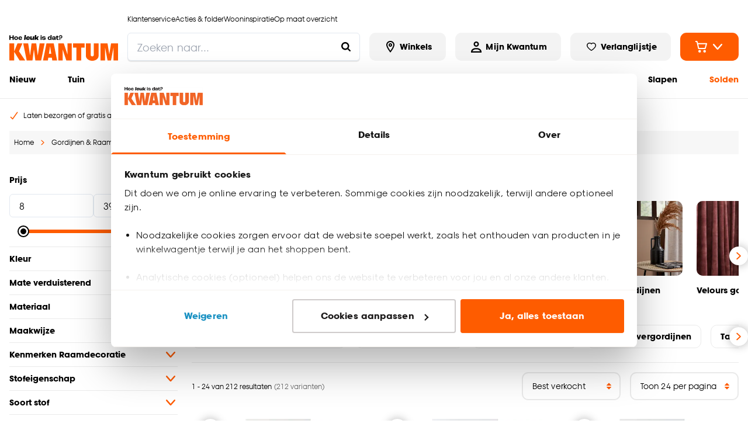

--- FILE ---
content_type: text/html; charset=utf-8
request_url: https://www.kwantum.be/gordijnen-raamdecoratie/gordijnen/overgordijnen
body_size: 69396
content:
<!DOCTYPE html><html lang="nl-BE"><head><meta charSet="utf-8"/><meta name="viewport" content="width=device-width"/><link rel="preconnect" href="https://consent.cookiebot.com/"/><link rel="preconnect" href="https://consentcdn.cookiebot.com/"/><link rel="preconnect" href="https://imgsct.cookiebot.com/"/><link rel="preload" href="https://consent.cookiebot.com/uc.js" as="script" fetchpriority="high"/><link rel="preload" href="https://consentcdn.cookiebot.com/sdk/bc-v4.min.html" as="document" fetchpriority="high"/><link rel="preload" href="https://consentcdn.cookiebot.com/consentconfig/f9e81575-fd7e-4d29-835a-5b53c771fddc/kwantum.be/configuration.js" as="script" fetchpriority="high"/><link rel="preload" href="https://consentcdn.cookiebot.com/consentconfig/f9e81575-fd7e-4d29-835a-5b53c771fddc/settings.json" as="fetch" crossorigin="anonymous" fetchpriority="high"/><link rel="preload" href="/logo-desktop.svg" as="image" fetchpriority="high"/><title>Overgordijnen gordijnen kopen? Goedkoop &amp; vele kleuren! | Kwantum</title><meta name="og:title" content="Overgordijnen gordijnen kopen? Goedkoop &amp; vele kleuren! | Kwantum"/><meta name="description" content="Dé nr.1 in goedkope overgordijnen en gordijnstoffen. Zowel lichtdoorlatende als verduisterende. ✓ vele dessins ✓ ook op maat gemaakt ✓ goedkoop"/><meta name="og:description" content="Dé nr.1 in goedkope overgordijnen en gordijnstoffen. Zowel lichtdoorlatende als verduisterende. ✓ vele dessins ✓ ook op maat gemaakt ✓ goedkoop"/><meta name="robots" content="index, follow"/><link rel="canonical" href="https://www.kwantum.be/gordijnen-raamdecoratie/gordijnen/overgordijnen"/><link href="https://www.kwantum.nl/gordijnen-raamdecoratie/gordijnen/overgordijnen" rel="alternate" hrefLang="nl-NL"/><link href="https://www.kwantum.be/gordijnen-raamdecoratie/gordijnen/overgordijnen" rel="alternate" hrefLang="nl-BE"/><script type="application/ld+json">{"@context":"http://schema.org","@type":"BreadcrumbList","itemListElement":[{"@type":"ListItem","position":1,"name":"Home","item":"https://www.kwantum.be/"},{"@type":"ListItem","position":2,"name":"Gordijnen &amp; Raamdecoratie","item":"https://www.kwantum.be/gordijnen-raamdecoratie"},{"@type":"ListItem","position":3,"name":"Gordijnen","item":"https://www.kwantum.be/gordijnen-raamdecoratie/gordijnen"},{"@type":"ListItem","position":4,"name":"Overgordijnen gordijnen kopen? Goedkoop &amp; vele kleuren!","item":"https://www.kwantum.be/gordijnen-raamdecoratie/gordijnen/overgordijnen"}]}</script><link rel="preload" as="image" imageSrcSet="https://images.ctfassets.net/v6a6t3f7dcmx/4V4jgPIwtXu2MkE99NEfcI/79ce652f0eaf73eab1aa15d88cc155d8/CreationHub_populaire_gordijnen_gratis_gemaakt_confectie_-_Cardlist_-_2.jpg?w=384&amp;q=75&amp;fm=webp 1x, https://images.ctfassets.net/v6a6t3f7dcmx/4V4jgPIwtXu2MkE99NEfcI/79ce652f0eaf73eab1aa15d88cc155d8/CreationHub_populaire_gordijnen_gratis_gemaakt_confectie_-_Cardlist_-_2.jpg?w=768&amp;q=75&amp;fm=webp 2x" fetchpriority="high"/><link rel="preload" as="image" imageSrcSet="https://images.ctfassets.net/v6a6t3f7dcmx/5ZLPBSwpmqi9c36r6g7uwa/0e47a3c839a6d827fd1a908b48f2dd5c/sf_-_4311747_-_INBETWEEN_JULAN_BEIGE_-_2.jpg?w=384&amp;q=75&amp;fm=webp 1x, https://images.ctfassets.net/v6a6t3f7dcmx/5ZLPBSwpmqi9c36r6g7uwa/0e47a3c839a6d827fd1a908b48f2dd5c/sf_-_4311747_-_INBETWEEN_JULAN_BEIGE_-_2.jpg?w=768&amp;q=75&amp;fm=webp 2x" fetchpriority="high"/><link rel="preload" as="image" imageSrcSet="https://images.ctfassets.net/v6a6t3f7dcmx/5B5j8sJHAnqnslzpb7DcEG/fc0af75a0bfdea9ee5c3bd19fdcad490/4303445_4303872_4302640_sfeer_NL.jpg?w=384&amp;q=75&amp;fm=webp 1x, https://images.ctfassets.net/v6a6t3f7dcmx/5B5j8sJHAnqnslzpb7DcEG/fc0af75a0bfdea9ee5c3bd19fdcad490/4303445_4303872_4302640_sfeer_NL.jpg?w=768&amp;q=75&amp;fm=webp 2x" fetchpriority="high"/><link rel="preload" as="image" imageSrcSet="https://images.ctfassets.net/v6a6t3f7dcmx/3GMhJD5TD8N4DHfKolFOz4/ee25324271c3dd00d824cd232e42bcf8/0411413_0722346_sfeer_NL-BE.jpg?w=384&amp;q=75&amp;fm=webp 1x, https://images.ctfassets.net/v6a6t3f7dcmx/3GMhJD5TD8N4DHfKolFOz4/ee25324271c3dd00d824cd232e42bcf8/0411413_0722346_sfeer_NL-BE.jpg?w=768&amp;q=75&amp;fm=webp 2x" fetchpriority="high"/><link rel="preload" as="image" imageSrcSet="https://images.ctfassets.net/v6a6t3f7dcmx/sBY7eC8IhnsVnUD7iyvd1/883d8077b0dba6cc1ede163208d19c1f/4302386_sfeer_NL_BE.jpg?w=384&amp;q=75&amp;fm=webp 1x, https://images.ctfassets.net/v6a6t3f7dcmx/sBY7eC8IhnsVnUD7iyvd1/883d8077b0dba6cc1ede163208d19c1f/4302386_sfeer_NL_BE.jpg?w=768&amp;q=75&amp;fm=webp 2x" fetchpriority="high"/><link rel="preload" as="image" imageSrcSet="https://images.ctfassets.net/v6a6t3f7dcmx/2UjcVh26ucCGvJg0mbTX5A/76e6d9f0c9c64a40bc55bb9aa5e7472d/4302365_Bibe_naturel_4305792_4302697_sfeer_social_isolerend.jpg?w=384&amp;q=75&amp;fm=webp 1x, https://images.ctfassets.net/v6a6t3f7dcmx/2UjcVh26ucCGvJg0mbTX5A/76e6d9f0c9c64a40bc55bb9aa5e7472d/4302365_Bibe_naturel_4305792_4302697_sfeer_social_isolerend.jpg?w=768&amp;q=75&amp;fm=webp 2x" fetchpriority="high"/><link rel="preload" as="image" imageSrcSet="https://images.ctfassets.net/v6a6t3f7dcmx/1XrCr4Rn8ewV45054xZdNg/3b73f6af3ea248e5e07fc57a561db067/sf_-_4300958_-_INBETWEEN_ELLA_NATUREL_-_4.jpg?w=384&amp;q=75&amp;fm=webp 1x, https://images.ctfassets.net/v6a6t3f7dcmx/1XrCr4Rn8ewV45054xZdNg/3b73f6af3ea248e5e07fc57a561db067/sf_-_4300958_-_INBETWEEN_ELLA_NATUREL_-_4.jpg?w=768&amp;q=75&amp;fm=webp 2x" fetchpriority="high"/><link rel="preload" as="image" imageSrcSet="https://images.ctfassets.net/v6a6t3f7dcmx/5HbjDoaSv4GIIuxqNbsBFL/16cd5deb377af6f928d99af1cefb7d56/4302520_4301114_4302528_0411592_gratis-gemaakt_sfeer_NL_BE.jpg?w=384&amp;q=75&amp;fm=webp 1x, https://images.ctfassets.net/v6a6t3f7dcmx/5HbjDoaSv4GIIuxqNbsBFL/16cd5deb377af6f928d99af1cefb7d56/4302520_4301114_4302528_0411592_gratis-gemaakt_sfeer_NL_BE.jpg?w=768&amp;q=75&amp;fm=webp 2x" fetchpriority="high"/><script type="application/ld+json">{"@context":"http://schema.org","@type":"ItemList","itemListElement":[{"@type":"ListItem","position":1,"item":{"@type":"Product","name":"Gordijn Lois Naturel","image":"https://static.kwantum.be/products/380x380/4308576.jpg","url":"https://www.kwantum.be/gordijn-lois-naturel-4308576","offers":{"@type":"Offer","price":20,"priceCurrency":"EUR","availability":"https://schema.org/InStock"},"aggregateRating":{"@type":"AggregateRating","ratingValue":4.46,"reviewCount":13}}},{"@type":"ListItem","position":2,"item":{"@type":"Product","name":"Gordijn Fedosja","image":"https://static.kwantum.be/products/380x380/4302389.jpg","url":"https://www.kwantum.be/gordijn-fedosja-naturel-4302389","offers":{"@type":"Offer","price":20,"priceCurrency":"EUR","availability":"https://schema.org/InStock"},"aggregateRating":{"@type":"AggregateRating","ratingValue":4.8,"reviewCount":15}}},{"@type":"ListItem","position":3,"item":{"@type":"Product","name":"Gordijn Doris Beige","image":"https://static.kwantum.be/products/380x380/4302392.jpg","url":"https://www.kwantum.be/gordijn-doris-beige-4302392","offers":{"@type":"Offer","price":20,"priceCurrency":"EUR","availability":"https://schema.org/InStock"},"aggregateRating":{"@type":"AggregateRating","ratingValue":4.57,"reviewCount":46}}},{"@type":"ListItem","position":4,"item":{"@type":"Product","name":"Gordijn Thijs Antraciet","image":"https://static.kwantum.be/products/380x380/4301956.jpg","url":"https://www.kwantum.be/gordijn-thijs-antraciet-4301956","offers":{"@type":"Offer","price":19,"priceCurrency":"EUR","availability":"https://schema.org/InStock"},"aggregateRating":{"@type":"AggregateRating","ratingValue":4.7,"reviewCount":66}}},{"@type":"ListItem","position":5,"item":{"@type":"Product","name":"Gordijn Doris Groen","image":"https://static.kwantum.be/products/380x380/4302393.jpg","url":"https://www.kwantum.be/gordijn-doris-groen-4302393","offers":{"@type":"Offer","price":20,"priceCurrency":"EUR","availability":"https://schema.org/InStock"},"aggregateRating":{"@type":"AggregateRating","ratingValue":4.5,"reviewCount":30}}},{"@type":"ListItem","position":6,"item":{"@type":"Product","name":"Gordijn Lois Groen","image":"https://static.kwantum.be/products/380x380/4308578.jpg","url":"https://www.kwantum.be/gordijn-lois-groen-4308578","offers":{"@type":"Offer","price":20,"priceCurrency":"EUR","availability":"https://schema.org/InStock"},"aggregateRating":{"@type":"AggregateRating","ratingValue":4.5,"reviewCount":8}}},{"@type":"ListItem","position":7,"item":{"@type":"Product","name":"Gordijn Sanne Beige","image":"https://static.kwantum.be/products/380x380/0411190.jpg","url":"https://www.kwantum.be/gordijn-sanne-beige-0411190","offers":{"@type":"Offer","price":17,"priceCurrency":"EUR","availability":"https://schema.org/InStock"},"aggregateRating":{"@type":"AggregateRating","ratingValue":3.39,"reviewCount":18}}},{"@type":"ListItem","position":8,"item":{"@type":"Product","name":"Gordijn Phileine Roze","image":"https://static.kwantum.be/products/380x380/4313636.jpg","url":"https://www.kwantum.be/gordijn-phileine-roze-4313636","offers":{"@type":"Offer","price":19,"priceCurrency":"EUR","availability":"https://schema.org/InStock"},"aggregateRating":{"@type":"AggregateRating","ratingValue":4.83,"reviewCount":6}}},{"@type":"ListItem","position":9,"item":{"@type":"Product","name":"Gordijn Thijs Zand","image":"https://static.kwantum.be/products/380x380/0411566.jpg","url":"https://www.kwantum.be/gordijn-thijs-zand-0411566","offers":{"@type":"Offer","price":19,"priceCurrency":"EUR","availability":"https://schema.org/InStock"},"aggregateRating":{"@type":"AggregateRating","ratingValue":4.14,"reviewCount":14}}},{"@type":"ListItem","position":10,"item":{"@type":"Product","name":"Gordijn Amy Off-White","image":"https://static.kwantum.be/products/380x380/4311734.jpg","url":"https://www.kwantum.be/gordijn-amy-off-white-4311734","offers":{"@type":"Offer","price":20,"priceCurrency":"EUR","availability":"https://schema.org/InStock"},"aggregateRating":{"@type":"AggregateRating","ratingValue":5,"reviewCount":9}}},{"@type":"ListItem","position":11,"item":{"@type":"Product","name":"Gordijn Thijs Bruin","image":"https://static.kwantum.be/products/380x380/4308542.jpg","url":"https://www.kwantum.be/gordijn-thijs-bruin-4308542","offers":{"@type":"Offer","price":19,"priceCurrency":"EUR","availability":"https://schema.org/InStock"},"aggregateRating":{"@type":"AggregateRating","ratingValue":4.33,"reviewCount":15}}},{"@type":"ListItem","position":12,"item":{"@type":"Product","name":"Gordijn David Beige","image":"https://static.kwantum.be/products/380x380/4311739.jpg","url":"https://www.kwantum.be/gordijn-david-beige-4311739","offers":{"@type":"Offer","price":20,"priceCurrency":"EUR","availability":"https://schema.org/InStock"},"aggregateRating":{"@type":"AggregateRating","ratingValue":4.87,"reviewCount":8}}},{"@type":"ListItem","position":13,"item":{"@type":"Product","name":"Gordijn Toby Zwart","image":"https://static.kwantum.be/products/380x380/4303446.jpg","url":"https://www.kwantum.be/gordijn-toby-zwart-4303446","offers":{"@type":"Offer","price":20,"priceCurrency":"EUR","availability":"https://schema.org/InStock"},"aggregateRating":{"@type":"AggregateRating","ratingValue":4.61,"reviewCount":33}}},{"@type":"ListItem","position":14,"item":{"@type":"Product","name":"Gordijn Toby Naturel","image":"https://static.kwantum.be/products/380x380/4308571.jpg","url":"https://www.kwantum.be/gordijn-toby-naturel-4308571","offers":{"@type":"Offer","price":20,"priceCurrency":"EUR","availability":"https://schema.org/InStock"},"aggregateRating":{"@type":"AggregateRating","ratingValue":4.38,"reviewCount":24}}},{"@type":"ListItem","position":15,"item":{"@type":"Product","name":"Gordijn David Off-White","image":"https://static.kwantum.be/products/380x380/4308579.jpg","url":"https://www.kwantum.be/gordijn-david-off-white-4308579","offers":{"@type":"Offer","price":20,"priceCurrency":"EUR","availability":"https://schema.org/InStock"},"aggregateRating":{"@type":"AggregateRating","ratingValue":4.08,"reviewCount":12}}},{"@type":"ListItem","position":16,"item":{"@type":"Product","name":"Gordijn Mila Beige","image":"https://static.kwantum.be/products/380x380/4301044.jpg","url":"https://www.kwantum.be/gordijn-mila-beige-4301044","offers":{"@type":"Offer","price":13.6,"priceCurrency":"EUR","availability":"https://schema.org/InStock"},"aggregateRating":{"@type":"AggregateRating","ratingValue":3.87,"reviewCount":30}}},{"@type":"ListItem","position":17,"item":{"@type":"Product","name":"Gordijn Lois Bruin","image":"https://static.kwantum.be/products/380x380/4308577.jpg","url":"https://www.kwantum.be/gordijn-lois-bruin-4308577","offers":{"@type":"Offer","price":20,"priceCurrency":"EUR","availability":"https://schema.org/InStock"},"aggregateRating":{"@type":"AggregateRating","ratingValue":4,"reviewCount":5}}},{"@type":"ListItem","position":18,"item":{"@type":"Product","name":"Gordijn Odion Naturel","image":"https://static.kwantum.be/products/380x380/4301042.jpg","url":"https://www.kwantum.be/gordijn-odion-naturel-4301042","offers":{"@type":"Offer","price":20,"priceCurrency":"EUR","availability":"https://schema.org/InStock"},"aggregateRating":{"@type":"AggregateRating","ratingValue":4.47,"reviewCount":15}}},{"@type":"ListItem","position":19,"item":{"@type":"Product","name":"Gordijn Toby Wit","image":"https://static.kwantum.be/products/380x380/4303445.jpg","url":"https://www.kwantum.be/gordijn-toby-wit-4303445","offers":{"@type":"Offer","price":20,"priceCurrency":"EUR","availability":"https://schema.org/InStock"},"aggregateRating":{"@type":"AggregateRating","ratingValue":3.88,"reviewCount":24}}},{"@type":"ListItem","position":20,"item":{"@type":"Product","name":"Gordijn Alice Naturel","image":"https://static.kwantum.be/products/380x380/0411413.jpg","url":"https://www.kwantum.be/gordijn-alice-naturel-0411413","offers":{"@type":"Offer","price":20,"priceCurrency":"EUR","availability":"https://schema.org/OutOfStock"},"aggregateRating":{"@type":"AggregateRating","ratingValue":4,"reviewCount":23}}},{"@type":"ListItem","position":21,"item":{"@type":"Product","name":"Gordijn Toby Roze","image":"https://static.kwantum.be/products/380x380/4311738.jpg","url":"https://www.kwantum.be/gordijn-toby-roze-4311738","offers":{"@type":"Offer","price":20,"priceCurrency":"EUR","availability":"https://schema.org/InStock"},"aggregateRating":{"@type":"AggregateRating","ratingValue":4.64,"reviewCount":11}}},{"@type":"ListItem","position":22,"item":{"@type":"Product","name":"Gordijn Sandra Beige","image":"https://static.kwantum.be/products/380x380/0411430.jpg","url":"https://www.kwantum.be/gordijn-sandra-beige-0411430","offers":{"@type":"Offer","price":22,"priceCurrency":"EUR","availability":"https://schema.org/OutOfStock"},"aggregateRating":{"@type":"AggregateRating","ratingValue":4.67,"reviewCount":15}}},{"@type":"ListItem","position":23,"item":{"@type":"Product","name":"Gordijn Nina Antraciet","image":"https://static.kwantum.be/products/380x380/0411183.jpg","url":"https://www.kwantum.be/gordijn-nina-antraciet-0411183","offers":{"@type":"Offer","price":16,"priceCurrency":"EUR","availability":"https://schema.org/InStock"},"aggregateRating":{"@type":"AggregateRating","ratingValue":4.29,"reviewCount":35}}},{"@type":"ListItem","position":24,"item":{"@type":"Product","name":"Gordijn Doris","image":"https://static.kwantum.be/products/380x380/4311740.jpg","url":"https://www.kwantum.be/gordijn-doris-bordeaux-4311740","offers":{"@type":"Offer","price":20,"priceCurrency":"EUR","availability":"https://schema.org/InStock"},"aggregateRating":{"@type":"AggregateRating","ratingValue":4.44,"reviewCount":9}}}]}</script><link rel="preload" as="image" imageSrcSet="https://images.ctfassets.net/v6a6t3f7dcmx/2JT0CazNs4TWJGzzqXrh6P/f3961392d192cc2db4a44be4b77d5b81/c-000161321_TL_KWA_web-banner-product-tile-wk4-5-2026-2.jpg?w=640&amp;q=75&amp;fm=webp 640w, https://images.ctfassets.net/v6a6t3f7dcmx/2JT0CazNs4TWJGzzqXrh6P/f3961392d192cc2db4a44be4b77d5b81/c-000161321_TL_KWA_web-banner-product-tile-wk4-5-2026-2.jpg?w=768&amp;q=75&amp;fm=webp 768w, https://images.ctfassets.net/v6a6t3f7dcmx/2JT0CazNs4TWJGzzqXrh6P/f3961392d192cc2db4a44be4b77d5b81/c-000161321_TL_KWA_web-banner-product-tile-wk4-5-2026-2.jpg?w=1024&amp;q=75&amp;fm=webp 1024w, https://images.ctfassets.net/v6a6t3f7dcmx/2JT0CazNs4TWJGzzqXrh6P/f3961392d192cc2db4a44be4b77d5b81/c-000161321_TL_KWA_web-banner-product-tile-wk4-5-2026-2.jpg?w=1248&amp;q=75&amp;fm=webp 1248w" imageSizes="100vw" fetchpriority="high"/><link rel="preload" as="image" imageSrcSet="https://images.ctfassets.net/v6a6t3f7dcmx/3gxfrsxLEyT40vtrx73Mvp/570935e006fa82b6bafd790e2ee625bf/c-000160114_TL_KWA_web-banner-product-tile-KBJT-202.jpg?w=640&amp;q=75&amp;fm=webp 640w, https://images.ctfassets.net/v6a6t3f7dcmx/3gxfrsxLEyT40vtrx73Mvp/570935e006fa82b6bafd790e2ee625bf/c-000160114_TL_KWA_web-banner-product-tile-KBJT-202.jpg?w=768&amp;q=75&amp;fm=webp 768w, https://images.ctfassets.net/v6a6t3f7dcmx/3gxfrsxLEyT40vtrx73Mvp/570935e006fa82b6bafd790e2ee625bf/c-000160114_TL_KWA_web-banner-product-tile-KBJT-202.jpg?w=1024&amp;q=75&amp;fm=webp 1024w, https://images.ctfassets.net/v6a6t3f7dcmx/3gxfrsxLEyT40vtrx73Mvp/570935e006fa82b6bafd790e2ee625bf/c-000160114_TL_KWA_web-banner-product-tile-KBJT-202.jpg?w=1248&amp;q=75&amp;fm=webp 1248w" imageSizes="100vw" fetchpriority="high"/><meta name="next-head-count" content="30"/><link rel="apple-touch-icon" sizes="180x180" href="/images/favicons/apple-touch-icon.png"/><link rel="icon" type="image/png" sizes="32x32" href="/images/favicons/favicon-32x32.png"/><link rel="icon" type="image/png" sizes="16x16" href="/images/favicons/favicon-16x16.png"/><link rel="mask-icon" href="/images/favicons/safari-pinned-tab.svg" color="#5bbad5"/><link rel="shortcut icon" href="/images/favicons/favicon.ico"/><link rel="manifest" href="/images/favicons/site.webmanifest" crossorigin="use-credentials"/><meta name="theme-color" content="#ffffff"/><meta name="msapplication-TileColor" content="#ffc40d"/><meta name="msapplication-config" content="/images/favicons/browserconfig.xml"/><link rel="preload" href="/_next/static/media/c35a079f6f47aada-s.p.woff2" as="font" type="font/woff2" crossorigin="anonymous" data-next-font="size-adjust"/><link rel="preload" href="/_next/static/media/a4710eac55349f15-s.p.woff2" as="font" type="font/woff2" crossorigin="anonymous" data-next-font="size-adjust"/><link rel="preload" href="/_next/static/css/ed96a014706eacd5.css" as="style"/><link rel="stylesheet" href="/_next/static/css/ed96a014706eacd5.css" data-n-g=""/><noscript data-n-css=""></noscript><script defer="" nomodule="" src="/_next/static/chunks/polyfills-42372ed130431b0a.js"></script><script id="cookiebot" src="https://consent.cookiebot.com/uc.js" type="text/javascript" data-cbid="f9e81575-fd7e-4d29-835a-5b53c771fddc" data-blockingmode="auto" data-consentmode="enabled" async="" defer="" data-nscript="beforeInteractive"></script><script id="aiden" src="https://app.aiden.cx/webshop/build/aiden-embedded.min.js" defer="" data-nscript="beforeInteractive"></script><script defer="" src="/_next/static/chunks/5120.46833a6ce0f972e1.js"></script><script defer="" src="/_next/static/chunks/3202.868f727a355c986d.js"></script><script defer="" src="/_next/static/chunks/3856-991afa8d11a92974.js"></script><script defer="" src="/_next/static/chunks/8596.d0ba7b4e8baeb591.js"></script><script src="/_next/static/chunks/webpack-2519cfc1c641378e.js" defer=""></script><script src="/_next/static/chunks/framework-e81fa221b5835afa.js" defer=""></script><script src="/_next/static/chunks/main-704fc1605e2374e4.js" defer=""></script><script src="/_next/static/chunks/pages/_app-2073dec05efdc662.js" defer=""></script><script src="/_next/static/chunks/8458-3a8318689eef6fa1.js" defer=""></script><script src="/_next/static/chunks/712-3e346040649e91c0.js" defer=""></script><script src="/_next/static/chunks/8555-8780ef8ea4f79ae1.js" defer=""></script><script src="/_next/static/chunks/3622-d0de6d7943760b4f.js" defer=""></script><script src="/_next/static/chunks/2731-7b7b72bcd52593b3.js" defer=""></script><script src="/_next/static/chunks/2665-f142a07b5ae6eebf.js" defer=""></script><script src="/_next/static/chunks/8821-8e982d0101d8c953.js" defer=""></script><script src="/_next/static/chunks/7742-266248c24302d308.js" defer=""></script><script src="/_next/static/chunks/1126-8619323bad6e51c3.js" defer=""></script><script src="/_next/static/chunks/6519-ad8afc85eeef9f06.js" defer=""></script><script src="/_next/static/chunks/pages/internal/%5Bviewport%5D/%5Blocale%5D/page-types/plp-cms/%5BcategoryId%5D/%5B...slug%5D-d8613d668c4635b4.js" defer=""></script><script src="/_next/static/tRb_d9z_sXTGN9ZNumt5s/_buildManifest.js" defer=""></script><script src="/_next/static/tRb_d9z_sXTGN9ZNumt5s/_ssgManifest.js" defer=""></script></head><body class="chakra-ui-light"><div id="__next"><style data-emotion="css-global 14zjwne">:host,:root,[data-theme]{--chakra-ring-inset:var(--chakra-empty,/*!*/ /*!*/);--chakra-ring-offset-width:0px;--chakra-ring-offset-color:#fff;--chakra-ring-color:rgba(66, 153, 225, 0.6);--chakra-ring-offset-shadow:0 0 #0000;--chakra-ring-shadow:0 0 #0000;--chakra-space-x-reverse:0;--chakra-space-y-reverse:0;--chakra-colors-transparent-dark:rgba(0, 0, 0, 0.5);--chakra-colors-transparent-light:rgba(234, 234, 234, 0.6);--chakra-colors-transparent-red:rgba(234, 23, 23, 0.03);--chakra-colors-current:currentColor;--chakra-colors-black:#000000;--chakra-colors-white:#FFFFFF;--chakra-colors-whiteAlpha-50:rgba(255, 255, 255, 0.04);--chakra-colors-whiteAlpha-100:rgba(255, 255, 255, 0.06);--chakra-colors-whiteAlpha-200:rgba(255, 255, 255, 0.08);--chakra-colors-whiteAlpha-300:rgba(255, 255, 255, 0.16);--chakra-colors-whiteAlpha-400:rgba(255, 255, 255, 0.24);--chakra-colors-whiteAlpha-500:rgba(255, 255, 255, 0.36);--chakra-colors-whiteAlpha-600:rgba(255, 255, 255, 0.48);--chakra-colors-whiteAlpha-700:rgba(255, 255, 255, 0.64);--chakra-colors-whiteAlpha-800:rgba(255, 255, 255, 0.80);--chakra-colors-whiteAlpha-900:rgba(255, 255, 255, 0.92);--chakra-colors-blackAlpha-50:rgba(0, 0, 0, 0.04);--chakra-colors-blackAlpha-100:rgba(0, 0, 0, 0.06);--chakra-colors-blackAlpha-200:rgba(0, 0, 0, 0.08);--chakra-colors-blackAlpha-300:rgba(0, 0, 0, 0.16);--chakra-colors-blackAlpha-400:rgba(0, 0, 0, 0.24);--chakra-colors-blackAlpha-500:rgba(0, 0, 0, 0.36);--chakra-colors-blackAlpha-600:rgba(0, 0, 0, 0.48);--chakra-colors-blackAlpha-700:rgba(0, 0, 0, 0.64);--chakra-colors-blackAlpha-800:rgba(0, 0, 0, 0.80);--chakra-colors-blackAlpha-900:rgba(0, 0, 0, 0.92);--chakra-colors-gray-50:#F7FAFC;--chakra-colors-gray-100:#EDF2F7;--chakra-colors-gray-200:#E2E8F0;--chakra-colors-gray-300:#CBD5E0;--chakra-colors-gray-400:#A0AEC0;--chakra-colors-gray-500:#718096;--chakra-colors-gray-600:#4A5568;--chakra-colors-gray-700:#2D3748;--chakra-colors-gray-800:#1A202C;--chakra-colors-gray-900:#171923;--chakra-colors-red-50:#FFF5F5;--chakra-colors-red-100:#FED7D7;--chakra-colors-red-200:#FEB2B2;--chakra-colors-red-300:#FC8181;--chakra-colors-red-400:#F56565;--chakra-colors-red-500:#E53E3E;--chakra-colors-red-600:#C53030;--chakra-colors-red-700:#9B2C2C;--chakra-colors-red-800:#822727;--chakra-colors-red-900:#63171B;--chakra-colors-orange-50:#FFFAF0;--chakra-colors-orange-100:#FEEBC8;--chakra-colors-orange-200:#FBD38D;--chakra-colors-orange-300:#F6AD55;--chakra-colors-orange-400:#ED8936;--chakra-colors-orange-500:#DD6B20;--chakra-colors-orange-600:#C05621;--chakra-colors-orange-700:#9C4221;--chakra-colors-orange-800:#7B341E;--chakra-colors-orange-900:#652B19;--chakra-colors-yellow-50:#FFFFF0;--chakra-colors-yellow-100:#FEFCBF;--chakra-colors-yellow-200:#FAF089;--chakra-colors-yellow-300:#F6E05E;--chakra-colors-yellow-400:#ECC94B;--chakra-colors-yellow-500:#D69E2E;--chakra-colors-yellow-600:#B7791F;--chakra-colors-yellow-700:#975A16;--chakra-colors-yellow-800:#744210;--chakra-colors-yellow-900:#5F370E;--chakra-colors-green-1:#3F7B04;--chakra-colors-green-50:#F0FFF4;--chakra-colors-green-100:#C6F6D5;--chakra-colors-green-200:#9AE6B4;--chakra-colors-green-300:#68D391;--chakra-colors-green-400:#48BB78;--chakra-colors-green-500:#38A169;--chakra-colors-green-600:#2F855A;--chakra-colors-green-700:#276749;--chakra-colors-green-800:#22543D;--chakra-colors-green-900:#1C4532;--chakra-colors-teal-50:#E6FFFA;--chakra-colors-teal-100:#B2F5EA;--chakra-colors-teal-200:#81E6D9;--chakra-colors-teal-300:#4FD1C5;--chakra-colors-teal-400:#38B2AC;--chakra-colors-teal-500:#319795;--chakra-colors-teal-600:#2C7A7B;--chakra-colors-teal-700:#285E61;--chakra-colors-teal-800:#234E52;--chakra-colors-teal-900:#1D4044;--chakra-colors-blue-50:#ebf8ff;--chakra-colors-blue-100:#bee3f8;--chakra-colors-blue-200:#90cdf4;--chakra-colors-blue-300:#63b3ed;--chakra-colors-blue-400:#4299e1;--chakra-colors-blue-500:#3182ce;--chakra-colors-blue-600:#2b6cb0;--chakra-colors-blue-700:#2c5282;--chakra-colors-blue-800:#2a4365;--chakra-colors-blue-900:#1A365D;--chakra-colors-cyan-50:#EDFDFD;--chakra-colors-cyan-100:#C4F1F9;--chakra-colors-cyan-200:#9DECF9;--chakra-colors-cyan-300:#76E4F7;--chakra-colors-cyan-400:#0BC5EA;--chakra-colors-cyan-500:#00B5D8;--chakra-colors-cyan-600:#00A3C4;--chakra-colors-cyan-700:#0987A0;--chakra-colors-cyan-800:#086F83;--chakra-colors-cyan-900:#065666;--chakra-colors-purple-50:#FAF5FF;--chakra-colors-purple-100:#E9D8FD;--chakra-colors-purple-200:#D6BCFA;--chakra-colors-purple-300:#B794F4;--chakra-colors-purple-400:#9F7AEA;--chakra-colors-purple-500:#805AD5;--chakra-colors-purple-600:#6B46C1;--chakra-colors-purple-700:#553C9A;--chakra-colors-purple-800:#44337A;--chakra-colors-purple-900:#322659;--chakra-colors-pink-50:#FFF5F7;--chakra-colors-pink-100:#FED7E2;--chakra-colors-pink-200:#FBB6CE;--chakra-colors-pink-300:#F687B3;--chakra-colors-pink-400:#ED64A6;--chakra-colors-pink-500:#D53F8C;--chakra-colors-pink-600:#B83280;--chakra-colors-pink-700:#97266D;--chakra-colors-pink-800:#702459;--chakra-colors-pink-900:#521B41;--chakra-colors-linkedin-50:#E8F4F9;--chakra-colors-linkedin-100:#CFEDFB;--chakra-colors-linkedin-200:#9BDAF3;--chakra-colors-linkedin-300:#68C7EC;--chakra-colors-linkedin-400:#34B3E4;--chakra-colors-linkedin-500:#00A0DC;--chakra-colors-linkedin-600:#008CC9;--chakra-colors-linkedin-700:#0077B5;--chakra-colors-linkedin-800:#005E93;--chakra-colors-linkedin-900:#004471;--chakra-colors-facebook-50:#E8F4F9;--chakra-colors-facebook-100:#D9DEE9;--chakra-colors-facebook-200:#B7C2DA;--chakra-colors-facebook-300:#6482C0;--chakra-colors-facebook-400:#4267B2;--chakra-colors-facebook-500:#385898;--chakra-colors-facebook-600:#314E89;--chakra-colors-facebook-700:#29487D;--chakra-colors-facebook-800:#223B67;--chakra-colors-facebook-900:#1E355B;--chakra-colors-messenger-50:#D0E6FF;--chakra-colors-messenger-100:#B9DAFF;--chakra-colors-messenger-200:#A2CDFF;--chakra-colors-messenger-300:#7AB8FF;--chakra-colors-messenger-400:#2E90FF;--chakra-colors-messenger-500:#0078FF;--chakra-colors-messenger-600:#0063D1;--chakra-colors-messenger-700:#0052AC;--chakra-colors-messenger-800:#003C7E;--chakra-colors-messenger-900:#002C5C;--chakra-colors-whatsapp-50:#dffeec;--chakra-colors-whatsapp-100:#b9f5d0;--chakra-colors-whatsapp-200:#90edb3;--chakra-colors-whatsapp-300:#65e495;--chakra-colors-whatsapp-400:#3cdd78;--chakra-colors-whatsapp-500:#22c35e;--chakra-colors-whatsapp-600:#179848;--chakra-colors-whatsapp-700:#0c6c33;--chakra-colors-whatsapp-800:#01421c;--chakra-colors-whatsapp-900:#001803;--chakra-colors-twitter-50:#E5F4FD;--chakra-colors-twitter-100:#C8E9FB;--chakra-colors-twitter-200:#A8DCFA;--chakra-colors-twitter-300:#83CDF7;--chakra-colors-twitter-400:#57BBF5;--chakra-colors-twitter-500:#1DA1F2;--chakra-colors-twitter-600:#1A94DA;--chakra-colors-twitter-700:#1681BF;--chakra-colors-twitter-800:#136B9E;--chakra-colors-twitter-900:#0D4D71;--chakra-colors-telegram-50:#E3F2F9;--chakra-colors-telegram-100:#C5E4F3;--chakra-colors-telegram-200:#A2D4EC;--chakra-colors-telegram-300:#7AC1E4;--chakra-colors-telegram-400:#47A9DA;--chakra-colors-telegram-500:#0088CC;--chakra-colors-telegram-600:#007AB8;--chakra-colors-telegram-700:#006BA1;--chakra-colors-telegram-800:#005885;--chakra-colors-telegram-900:#003F5E;--chakra-colors-primary-1-main:#FF5C00;--chakra-colors-primary-1-hover:#E55300;--chakra-colors-primary-1-contrast:#ffffff;--chakra-colors-primary-2-main:#000000;--chakra-colors-primary-2-hover:#1a1a1a;--chakra-colors-primary-2-contrast:#ffffff;--chakra-colors-primary-3-main:#ffffff;--chakra-colors-primary-3-hover:#fafafa;--chakra-colors-primary-3-contrast:#000000;--chakra-colors-primary-4-main:#f3f3f3;--chakra-colors-primary-4-hover:#181818;--chakra-colors-primary-4-contrast:#000000;--chakra-colors-primary-5-main:#000000;--chakra-colors-primary-5-hover:#FF5C00;--chakra-colors-primary-5-contrast:#FF5C00;--chakra-colors-primary-6-main:#1a1818;--chakra-colors-primary-6-hover:#504949;--chakra-colors-primary-6-contrast:#ffffff;--chakra-colors-primary-7-main:#000000;--chakra-colors-primary-7-hover:#E55300;--chakra-colors-primary-7-contrast:#ffffff;--chakra-colors-primary-8-main:#D4D4D4;--chakra-colors-primary-8-hover:#D4D4D4;--chakra-colors-primary-8-contrast:#D4D4D4;--chakra-colors-secondary-1-main:#FF5C00;--chakra-colors-secondary-1-hover:#E55300;--chakra-colors-secondary-1-contrast:#ffffff;--chakra-colors-secondary-2-main:#FF5C00;--chakra-colors-secondary-2-hover:#E55300;--chakra-colors-secondary-2-contrast:#ffffff;--chakra-colors-secondary-3-main:#FF5C00;--chakra-colors-secondary-3-hover:#E55300;--chakra-colors-secondary-3-contrast:#ffffff;--chakra-colors-secondary-4-main:#000000;--chakra-colors-secondary-4-hover:#E55300;--chakra-colors-secondary-4-contrast:#ffffff;--chakra-colors-secondary-5-main:#FF5C00;--chakra-colors-secondary-5-hover:#E55300;--chakra-colors-secondary-5-contrast:#1a1818;--chakra-colors-secondary-6-main:#000000;--chakra-colors-secondary-6-hover:#000000;--chakra-colors-secondary-6-contrast:#ffffff;--chakra-colors-secondary-7-main:#880551;--chakra-colors-secondary-7-hover:#540332;--chakra-colors-secondary-7-contrast:#ffffff;--chakra-colors-secondary-8-main:#0000DB;--chakra-colors-secondary-8-hover:#993700;--chakra-colors-secondary-8-contrast:#ffffff;--chakra-colors-grey-1:#f7f7f7;--chakra-colors-grey-2:#eaeaea;--chakra-colors-grey-3:#bfbfbf;--chakra-colors-grey-4:#6d6d6d;--chakra-colors-grey-5:#6e6e6e;--chakra-colors-grey-6:#1a1818;--chakra-colors-icons-1-main:#FF5C00;--chakra-colors-icons-1-hover:#ff9218;--chakra-colors-icons-2-main:#fefefe;--chakra-colors-icons-2-hover:#f9f9f8;--chakra-colors-icons-3-main:#59ad06;--chakra-colors-icons-3-hover:#67cb05;--chakra-colors-icons-4-main:#000000;--chakra-colors-icons-4-hover:#FF5C00;--chakra-colors-icons-5-main:#FF5C00;--chakra-colors-icons-5-hover:#ffffff;--chakra-colors-icons-6-main:#BD8A00;--chakra-colors-icons-6-hover:#BD8A00;--chakra-colors-extra-1-main:#000000;--chakra-colors-extra-1-border:#000000;--chakra-colors-extra-2-main:#ffffff;--chakra-colors-extra-2-border:#000000;--chakra-colors-extra-3-main:#b92329;--chakra-colors-extra-3-border:#000000;--chakra-colors-extra-4-main:#ececec;--chakra-colors-extra-4-border:#000000;--chakra-colors-extra-5-main:#ea1717;--chakra-colors-extra-5-border:#000000;--chakra-colors-extra-6-main:#4d4d4d;--chakra-colors-extra-6-border:#000000;--chakra-colors-extra-7-main:#ffffff;--chakra-colors-extra-7-border:#1a1818;--chakra-colors-alerts-success:#E4FBE0;--chakra-colors-alerts-info:#FEFBF7;--chakra-colors-alerts-error:#FCDCDC;--chakra-colors-alerts-warning:#DDD;--chakra-borders-none:0;--chakra-borders-1px:1px solid;--chakra-borders-2px:2px solid;--chakra-borders-4px:4px solid;--chakra-borders-8px:8px solid;--chakra-borders-default:2px solid;--chakra-fonts-heading:'__kwantumSansFont_76f900','__kwantumSansFont_Fallback_76f900';--chakra-fonts-body:'__kwantumSansFont_76f900','__kwantumSansFont_Fallback_76f900';--chakra-fonts-mono:'__kwantumSansFont_76f900','__kwantumSansFont_Fallback_76f900';--chakra-fontSizes-3xs:0.45rem;--chakra-fontSizes-2xs:0.625rem;--chakra-fontSizes-xs:0.75rem;--chakra-fontSizes-sm:0.875rem;--chakra-fontSizes-md:1rem;--chakra-fontSizes-lg:1.125rem;--chakra-fontSizes-xl:1.25rem;--chakra-fontSizes-2xl:1.5rem;--chakra-fontSizes-3xl:1.875rem;--chakra-fontSizes-4xl:2.25rem;--chakra-fontSizes-5xl:3rem;--chakra-fontSizes-6xl:3.75rem;--chakra-fontSizes-7xl:4.5rem;--chakra-fontSizes-8xl:6rem;--chakra-fontSizes-9xl:8rem;--chakra-fontWeights-hairline:100;--chakra-fontWeights-thin:200;--chakra-fontWeights-light:300;--chakra-fontWeights-normal:400;--chakra-fontWeights-medium:500;--chakra-fontWeights-semibold:600;--chakra-fontWeights-bold:700;--chakra-fontWeights-extrabold:800;--chakra-fontWeights-black:900;--chakra-letterSpacings-tighter:-0.05em;--chakra-letterSpacings-tight:-0.025em;--chakra-letterSpacings-normal:0;--chakra-letterSpacings-wide:0.025em;--chakra-letterSpacings-wider:0.05em;--chakra-letterSpacings-widest:0.1em;--chakra-lineHeights-3:.75rem;--chakra-lineHeights-4:1rem;--chakra-lineHeights-5:1.25rem;--chakra-lineHeights-6:1.5rem;--chakra-lineHeights-7:1.75rem;--chakra-lineHeights-8:2rem;--chakra-lineHeights-9:2.25rem;--chakra-lineHeights-10:2.5rem;--chakra-lineHeights-normal:normal;--chakra-lineHeights-none:1;--chakra-lineHeights-shorter:1.25;--chakra-lineHeights-short:1.375;--chakra-lineHeights-base:1.375rem;--chakra-lineHeights-tall:1.625;--chakra-lineHeights-taller:2;--chakra-radii-none:0;--chakra-radii-sm:0.125rem;--chakra-radii-base:0.25rem;--chakra-radii-md:0.375rem;--chakra-radii-lg:0.5rem;--chakra-radii-xl:0.75rem;--chakra-radii-2xl:1rem;--chakra-radii-3xl:1.5rem;--chakra-radii-full:9999px;--chakra-radii-default:0.675rem;--chakra-radii-round:100%;--chakra-space-1:0.25rem;--chakra-space-2:0.5rem;--chakra-space-3:0.75rem;--chakra-space-4:1rem;--chakra-space-5:1.25rem;--chakra-space-6:1.5rem;--chakra-space-7:1.75rem;--chakra-space-8:2rem;--chakra-space-9:2.25rem;--chakra-space-10:2.5rem;--chakra-space-12:3rem;--chakra-space-14:3.5rem;--chakra-space-16:4rem;--chakra-space-20:5rem;--chakra-space-24:6rem;--chakra-space-28:7rem;--chakra-space-32:8rem;--chakra-space-36:9rem;--chakra-space-40:10rem;--chakra-space-44:11rem;--chakra-space-48:12rem;--chakra-space-52:13rem;--chakra-space-56:14rem;--chakra-space-60:15rem;--chakra-space-64:16rem;--chakra-space-72:18rem;--chakra-space-80:20rem;--chakra-space-96:24rem;--chakra-space-px:1px;--chakra-space-0-5:0.125rem;--chakra-space-1-5:0.375rem;--chakra-space-2-5:0.625rem;--chakra-space-3-5:0.875rem;--chakra-shadows-xs:0 0 0 1px rgba(0, 0, 0, 0.05);--chakra-shadows-sm:0 1px 2px 0 rgba(0, 0, 0, 0.05);--chakra-shadows-base:0 1px 3px 0 rgba(0, 0, 0, 0.1),0 1px 2px 0 rgba(0, 0, 0, 0.06);--chakra-shadows-md:0 4px 6px -1px rgba(0, 0, 0, 0.1),0 2px 4px -1px rgba(0, 0, 0, 0.06);--chakra-shadows-lg:0 10px 15px -3px rgba(0, 0, 0, 0.1),0 4px 6px -2px rgba(0, 0, 0, 0.05);--chakra-shadows-xl:0 20px 25px -5px rgba(0, 0, 0, 0.1),0 10px 10px -5px rgba(0, 0, 0, 0.04);--chakra-shadows-2xl:0 25px 50px -12px rgba(0, 0, 0, 0.25);--chakra-shadows-outline:0 0 0 3px rgba(66, 153, 225, 0.6);--chakra-shadows-inner:inset 0 2px 4px 0 rgba(0,0,0,0.06);--chakra-shadows-none:none;--chakra-shadows-dark-lg:rgba(0, 0, 0, 0.1) 0px 0px 0px 1px,rgba(0, 0, 0, 0.2) 0px 5px 10px,rgba(0, 0, 0, 0.4) 0px 15px 40px;--chakra-shadows-main:0px 0px 0px 2px #000000;--chakra-shadows-mainInactive:0px 0px 0px 2px #eaeaea;--chakra-shadows-card:0 10px 10px 0 rgba(0, 0, 0, 0.1);--chakra-shadows-full:0 0 15px 0 rgba(0, 0, 0, 0.3);--chakra-shadows-subtle:0 1px 1px 0 rgba(0, 0, 0, 0.09);--chakra-sizes-0:0px;--chakra-sizes-1:0.25rem;--chakra-sizes-2:0.5rem;--chakra-sizes-3:0.75rem;--chakra-sizes-4:1rem;--chakra-sizes-5:1.25rem;--chakra-sizes-6:1.5rem;--chakra-sizes-7:1.75rem;--chakra-sizes-8:2rem;--chakra-sizes-9:2.25rem;--chakra-sizes-10:2.5rem;--chakra-sizes-12:3rem;--chakra-sizes-14:3.5rem;--chakra-sizes-15:3.75rem;--chakra-sizes-16:4rem;--chakra-sizes-18:4.5rem;--chakra-sizes-20:5rem;--chakra-sizes-24:6rem;--chakra-sizes-28:7rem;--chakra-sizes-32:8rem;--chakra-sizes-36:9rem;--chakra-sizes-40:10rem;--chakra-sizes-42:10.5rem;--chakra-sizes-44:11rem;--chakra-sizes-48:12rem;--chakra-sizes-52:13rem;--chakra-sizes-56:14rem;--chakra-sizes-60:15rem;--chakra-sizes-64:16rem;--chakra-sizes-72:18rem;--chakra-sizes-73:18.75rem;--chakra-sizes-80:20rem;--chakra-sizes-88:22rem;--chakra-sizes-90:22.5rem;--chakra-sizes-96:24rem;--chakra-sizes-102:25.5rem;--chakra-sizes-116:29rem;--chakra-sizes-px:1px;--chakra-sizes-0-5:0.125rem;--chakra-sizes-1-5:0.375rem;--chakra-sizes-2-5:0.625rem;--chakra-sizes-3-5:0.875rem;--chakra-sizes-max:1272px;--chakra-sizes-min:300px;--chakra-sizes-full:100%;--chakra-sizes-3xs:14rem;--chakra-sizes-2xs:16rem;--chakra-sizes-xs:20rem;--chakra-sizes-sm:24rem;--chakra-sizes-md:28rem;--chakra-sizes-lg:32rem;--chakra-sizes-xl:36rem;--chakra-sizes-2xl:42rem;--chakra-sizes-3xl:48rem;--chakra-sizes-4xl:56rem;--chakra-sizes-5xl:64rem;--chakra-sizes-6xl:72rem;--chakra-sizes-7xl:80rem;--chakra-sizes-8xl:90rem;--chakra-sizes-prose:60ch;--chakra-sizes-container-sm:640px;--chakra-sizes-container-md:768px;--chakra-sizes-container-lg:1024px;--chakra-sizes-container-xl:1280px;--chakra-sizes-0-75:0.1875rem;--chakra-sizes-4-5:1.125rem;--chakra-zIndices-hide:-1;--chakra-zIndices-auto:auto;--chakra-zIndices-base:0;--chakra-zIndices-docked:10;--chakra-zIndices-dropdown:1000;--chakra-zIndices-sticky:1100;--chakra-zIndices-banner:1200;--chakra-zIndices-overlay:1300;--chakra-zIndices-modal:1400;--chakra-zIndices-popover:1500;--chakra-zIndices-skipLink:1600;--chakra-zIndices-toast:1700;--chakra-zIndices-tooltip:1800;--chakra-transition-property-common:background-color,border-color,color,fill,stroke,opacity,box-shadow,transform;--chakra-transition-property-colors:background-color,border-color,color,fill,stroke;--chakra-transition-property-dimensions:width,height;--chakra-transition-property-position:left,right,top,bottom;--chakra-transition-property-background:background-color,background-image,background-position;--chakra-transition-easing-ease-in:cubic-bezier(0.4, 0, 1, 1);--chakra-transition-easing-ease-out:cubic-bezier(0, 0, 0.2, 1);--chakra-transition-easing-ease-in-out:cubic-bezier(0.4, 0, 0.2, 1);--chakra-transition-duration-ultra-fast:50ms;--chakra-transition-duration-faster:100ms;--chakra-transition-duration-fast:150ms;--chakra-transition-duration-normal:200ms;--chakra-transition-duration-slow:300ms;--chakra-transition-duration-slower:400ms;--chakra-transition-duration-ultra-slow:500ms;--chakra-transition-normal:0.3s;--chakra-transition-faster:0.2s;--chakra-blur-none:0;--chakra-blur-sm:4px;--chakra-blur-base:8px;--chakra-blur-md:12px;--chakra-blur-lg:16px;--chakra-blur-xl:24px;--chakra-blur-2xl:40px;--chakra-blur-3xl:64px;--chakra-breakpoints-base:0em;--chakra-breakpoints-sm:30em;--chakra-breakpoints-md:48em;--chakra-breakpoints-lg:62em;--chakra-breakpoints-xl:80em;--chakra-breakpoints-2xl:96em;--chakra-breakpoints-xs:22.5em;}.chakra-ui-light :host:not([data-theme]),.chakra-ui-light :root:not([data-theme]),.chakra-ui-light [data-theme]:not([data-theme]),[data-theme=light] :host:not([data-theme]),[data-theme=light] :root:not([data-theme]),[data-theme=light] [data-theme]:not([data-theme]),:host[data-theme=light],:root[data-theme=light],[data-theme][data-theme=light]{--chakra-colors-chakra-body-text:var(--chakra-colors-gray-800);--chakra-colors-chakra-body-bg:var(--chakra-colors-white);--chakra-colors-chakra-border-color:var(--chakra-colors-gray-200);--chakra-colors-chakra-inverse-text:var(--chakra-colors-white);--chakra-colors-chakra-subtle-bg:var(--chakra-colors-gray-100);--chakra-colors-chakra-subtle-text:var(--chakra-colors-gray-600);--chakra-colors-chakra-placeholder-color:var(--chakra-colors-gray-500);}.chakra-ui-dark :host:not([data-theme]),.chakra-ui-dark :root:not([data-theme]),.chakra-ui-dark [data-theme]:not([data-theme]),[data-theme=dark] :host:not([data-theme]),[data-theme=dark] :root:not([data-theme]),[data-theme=dark] [data-theme]:not([data-theme]),:host[data-theme=dark],:root[data-theme=dark],[data-theme][data-theme=dark]{--chakra-colors-chakra-body-text:var(--chakra-colors-whiteAlpha-900);--chakra-colors-chakra-body-bg:var(--chakra-colors-gray-800);--chakra-colors-chakra-border-color:var(--chakra-colors-whiteAlpha-300);--chakra-colors-chakra-inverse-text:var(--chakra-colors-gray-800);--chakra-colors-chakra-subtle-bg:var(--chakra-colors-gray-700);--chakra-colors-chakra-subtle-text:var(--chakra-colors-gray-400);--chakra-colors-chakra-placeholder-color:var(--chakra-colors-whiteAlpha-400);}</style><style data-emotion="css-global fubdgu">html{line-height:1.5;-webkit-text-size-adjust:100%;font-family:system-ui,sans-serif;-webkit-font-smoothing:antialiased;text-rendering:optimizeLegibility;-moz-osx-font-smoothing:grayscale;touch-action:manipulation;}body{position:relative;min-height:100%;margin:0;font-feature-settings:"kern";}:where(*, *::before, *::after){border-width:0;border-style:solid;box-sizing:border-box;word-wrap:break-word;}main{display:block;}hr{border-top-width:1px;box-sizing:content-box;height:0;overflow:visible;}:where(pre, code, kbd,samp){font-family:SFMono-Regular,Menlo,Monaco,Consolas,monospace;font-size:1em;}a{background-color:transparent;color:inherit;-webkit-text-decoration:inherit;text-decoration:inherit;}abbr[title]{border-bottom:none;-webkit-text-decoration:underline;text-decoration:underline;-webkit-text-decoration:underline dotted;-webkit-text-decoration:underline dotted;text-decoration:underline dotted;}:where(b, strong){font-weight:bold;}small{font-size:80%;}:where(sub,sup){font-size:75%;line-height:0;position:relative;vertical-align:baseline;}sub{bottom:-0.25em;}sup{top:-0.5em;}img{border-style:none;}:where(button, input, optgroup, select, textarea){font-family:inherit;font-size:100%;line-height:1.15;margin:0;}:where(button, input){overflow:visible;}:where(button, select){text-transform:none;}:where(
          button::-moz-focus-inner,
          [type="button"]::-moz-focus-inner,
          [type="reset"]::-moz-focus-inner,
          [type="submit"]::-moz-focus-inner
        ){border-style:none;padding:0;}fieldset{padding:0.35em 0.75em 0.625em;}legend{box-sizing:border-box;color:inherit;display:table;max-width:100%;padding:0;white-space:normal;}progress{vertical-align:baseline;}textarea{overflow:auto;}:where([type="checkbox"], [type="radio"]){box-sizing:border-box;padding:0;}input[type="number"]::-webkit-inner-spin-button,input[type="number"]::-webkit-outer-spin-button{-webkit-appearance:none!important;}input[type="number"]{-moz-appearance:textfield;}input[type="search"]{-webkit-appearance:textfield;outline-offset:-2px;}input[type="search"]::-webkit-search-decoration{-webkit-appearance:none!important;}::-webkit-file-upload-button{-webkit-appearance:button;font:inherit;}details{display:block;}summary{display:-webkit-box;display:-webkit-list-item;display:-ms-list-itembox;display:list-item;}template{display:none;}[hidden]{display:none!important;}:where(
          blockquote,
          dl,
          dd,
          h1,
          h2,
          h3,
          h4,
          h5,
          h6,
          hr,
          figure,
          p,
          pre
        ){margin:0;}button{background:transparent;padding:0;}fieldset{margin:0;padding:0;}:where(ol, ul){margin:0;padding:0;}textarea{resize:vertical;}:where(button, [role="button"]){cursor:pointer;}button::-moz-focus-inner{border:0!important;}table{border-collapse:collapse;}:where(h1, h2, h3, h4, h5, h6){font-size:inherit;font-weight:inherit;}:where(button, input, optgroup, select, textarea){padding:0;line-height:inherit;color:inherit;}:where(img, svg, video, canvas, audio, iframe, embed, object){display:block;}:where(img, video){max-width:100%;height:auto;}[data-js-focus-visible] :focus:not([data-focus-visible-added]):not(
          [data-focus-visible-disabled]
        ){outline:none;box-shadow:none;}select::-ms-expand{display:none;}:root,:host{--chakra-vh:100vh;}@supports (height: -webkit-fill-available){:root,:host{--chakra-vh:-webkit-fill-available;}}@supports (height: -moz-fill-available){:root,:host{--chakra-vh:-moz-fill-available;}}@supports (height: 100dvh){:root,:host{--chakra-vh:100dvh;}}</style><style data-emotion="css-global wx2ds4">body{font-family:var(--chakra-fonts-body);color:var(--chakra-colors-chakra-body-text);background:var(--chakra-colors-chakra-body-bg);transition-property:background-color;transition-duration:var(--chakra-transition-duration-normal);line-height:var(--chakra-lineHeights-base);--font-family-base:var(--chakra-fonts-body);--font-family-heading:var(--chakra-fonts-heading);}*::-webkit-input-placeholder{color:var(--chakra-colors-chakra-placeholder-color);}*::-moz-placeholder{color:var(--chakra-colors-chakra-placeholder-color);}*:-ms-input-placeholder{color:var(--chakra-colors-chakra-placeholder-color);}*::placeholder{color:var(--chakra-colors-chakra-placeholder-color);}*,*::before,::after{border-color:var(--chakra-colors-chakra-border-color);}</style><iframe src="https://consentcdn.cookiebot.com/sdk/bc-v4.min.html" title="https://consentcdn.cookiebot.com/sdk/bc-v4.min.html" class="left[-100vw] absolute h-0 w-0 border-none" aria-hidden="false" tabindex="-1" sandbox=""></iframe><style data-emotion="css 1gy1596">.css-1gy1596{background:#ffffff;border-bottom:1px solid #eaeaea;margin-bottom:0.5rem;padding:0.5rem 0;max-width:100%;position:-webkit-sticky;position:sticky;top:0;z-index:5;box-shadow:0 1px 1px 0 rgba(0, 0, 0, 0.09);}@media (min-width: 62em){.css-1gy1596{box-shadow:none;position:relative;padding-bottom:0;padding-top:0;margin-top:.5rem;margin-bottom:1rem;}}</style><header class="css-1gy1596"><style data-emotion="css egrcw4">.css-egrcw4{box-sizing:content-box;}</style><style data-emotion="css 181ncl2">.css-181ncl2{text-align:left;padding-left:var(--chakra-space-4);padding-right:var(--chakra-space-4);margin-left:auto;margin-right:auto;max-width:var(--chakra-sizes-full);box-sizing:content-box;}</style><div class="css-181ncl2"><style data-emotion="css a5ejyv">.css-a5ejyv{text-align:left;padding-left:var(--chakra-space-4);padding-right:var(--chakra-space-4);margin-left:auto;margin-right:auto;max-width:var(--chakra-sizes-max);-webkit-padding-start:0px;padding-inline-start:0px;-webkit-padding-end:0px;padding-inline-end:0px;box-sizing:content-box;}</style><div class="css-a5ejyv"><style data-emotion="css 1icne45">.css-1icne45{display:grid;grid-template-columns:auto 1fr auto;grid-template-areas:'logo  buttons' 'searchbar searchbar';max-width:100%;}@media (min-width: 62em){.css-1icne45{grid-template-areas:'logo top-links top-links' 'logo searchbar buttons';}}</style><style data-emotion="css 15fcvdw">.css-15fcvdw{text-align:left;display:-webkit-box;display:-webkit-flex;display:-ms-flexbox;display:flex;display:grid;grid-template-columns:auto 1fr auto;grid-template-areas:'logo  buttons' 'searchbar searchbar';max-width:100%;}@media (min-width: 62em){.css-15fcvdw{grid-template-areas:'logo top-links top-links' 'logo searchbar buttons';}}</style><div class="css-15fcvdw"><style data-emotion="css 1g7wxuv">.css-1g7wxuv{grid-area:logo;}@media (min-width: 62em){.css-1g7wxuv{display:-webkit-box;display:-webkit-flex;display:-ms-flexbox;display:flex;-webkit-align-self:flex-end;-ms-flex-item-align:flex-end;align-self:flex-end;}}</style><style data-emotion="css 15951if">.css-15951if{text-align:left;margin-right:var(--chakra-space-1);grid-area:logo;}@media screen and (min-width: 62em){.css-15951if{margin-right:var(--chakra-space-4);}}@media (min-width: 62em){.css-15951if{display:-webkit-box;display:-webkit-flex;display:-ms-flexbox;display:flex;-webkit-align-self:flex-end;-ms-flex-item-align:flex-end;align-self:flex-end;}}</style><div class="css-15951if"><style data-emotion="css 6qnjre">.css-6qnjre{display:-webkit-box;display:-webkit-flex;display:-ms-flexbox;display:flex;-webkit-align-items:center;-webkit-box-align:center;-ms-flex-align:center;align-items:center;height:100%;}</style><style data-emotion="css 1q74b24">.css-1q74b24{text-align:left;display:-webkit-box;display:-webkit-flex;display:-ms-flexbox;display:flex;-webkit-align-items:center;-webkit-box-align:center;-ms-flex-align:center;align-items:center;height:100%;}</style><div class="css-1q74b24"><style data-emotion="css 13jvj27">.css-13jvj27{transition-property:var(--chakra-transition-property-common);transition-duration:var(--chakra-transition-duration-fast);transition-timing-function:var(--chakra-transition-easing-ease-out);cursor:pointer;-webkit-text-decoration:none;text-decoration:none;outline:2px solid transparent;outline-offset:2px;color:inherit;}.css-13jvj27:hover,.css-13jvj27[data-hover]{-webkit-text-decoration:none;text-decoration:none;}.css-13jvj27:focus-visible,.css-13jvj27[data-focus-visible]{box-shadow:var(--chakra-shadows-outline);}</style><a class="chakra-link css-13jvj27" data-layer="CLICK" data-layer-meta="%7B%22text%22%3A%22%2F%22%2C%22href%22%3A%22%2F%22%7D" href="/"><style data-emotion="css lx94rn">.css-lx94rn{width:120px;display:-webkit-box;display:-webkit-flex;display:-ms-flexbox;display:flex;-webkit-align-items:center;-webkit-box-align:center;-ms-flex-align:center;align-items:center;}@media (min-width: 62em){.css-lx94rn{display:none;}}</style><style data-emotion="css zowuui">.css-zowuui{text-align:left;width:120px;display:-webkit-box;display:-webkit-flex;display:-ms-flexbox;display:flex;-webkit-align-items:center;-webkit-box-align:center;-ms-flex-align:center;align-items:center;}@media (min-width: 62em){.css-zowuui{display:none;}}</style><div class="css-zowuui"><img alt="Kwantum" loading="lazy" width="120" height="22" decoding="async" data-nimg="1" style="color:transparent" src="/logo-mobile.svg"/></div><style data-emotion="css 1qqhksp">.css-1qqhksp{display:none;}@media (min-width: 62em){.css-1qqhksp{display:-webkit-box;display:-webkit-flex;display:-ms-flexbox;display:flex;-webkit-align-self:flex-end;-ms-flex-item-align:flex-end;align-self:flex-end;}}</style><style data-emotion="css exo1q4">.css-exo1q4{text-align:left;display:none;}@media (min-width: 62em){.css-exo1q4{display:-webkit-box;display:-webkit-flex;display:-ms-flexbox;display:flex;-webkit-align-self:flex-end;-ms-flex-item-align:flex-end;align-self:flex-end;}}</style><div class="css-exo1q4"><img alt="Kwantum" fetchpriority="high" width="186" height="48" decoding="async" data-nimg="1" style="color:transparent" src="/logo-desktop.svg"/></div></a></div></div><style data-emotion="css 1ld3py8">.css-1ld3py8{display:none;grid-area:top-links;}@media (min-width: 62em){.css-1ld3py8{display:-webkit-box;display:-webkit-flex;display:-ms-flexbox;display:flex;-webkit-box-pack:end;-ms-flex-pack:end;-webkit-justify-content:end;justify-content:end;}}</style><style data-emotion="css 130ohj0">.css-130ohj0{text-align:left;height:var(--chakra-sizes-12);-webkit-box-pack:end;-ms-flex-pack:end;-webkit-justify-content:end;justify-content:end;display:none;grid-area:top-links;}@media (min-width: 62em){.css-130ohj0{display:-webkit-box;display:-webkit-flex;display:-ms-flexbox;display:flex;-webkit-box-pack:end;-ms-flex-pack:end;-webkit-justify-content:end;justify-content:end;}}</style><div class="css-130ohj0"><ul class="flex flex-row justify-end gap-4" data-layer-meta="%7B%22component%22%3A%22toplinks%22%7D"><li class="grid items-center gap-4 py-1" data-layer-meta="%7B%22index%22%3A0%7D"><a rel="" data-layer="CLICK" data-layer-meta="%7B%22text%22%3A%22%2Finformatie-en-service%2Fklantenservice%22%2C%22href%22%3A%22%2Finformatie-en-service%2Fklantenservice%22%7D" href="/informatie-en-service/klantenservice"><style data-emotion="css 8r6n5s">.css-8r6n5s{color:var(--chakra-colors-extra-1-main);font-family:var(--font-family-base);font-size:0.75rem;font-weight:var(--chakra-fontWeights-normal);line-height:1.1875rem;letter-spacing:0;}</style><span class="chakra-text hover:text-primary-1-main flex flex-row items-center gap-4 hover:underline css-8r6n5s">Klantenservice</span></a></li><li class="grid items-center gap-4 py-1" data-layer-meta="%7B%22index%22%3A1%7D"><a rel="" data-layer="CLICK" data-layer-meta="%7B%22text%22%3A%22%2Facties%22%2C%22href%22%3A%22%2Facties%22%7D" href="/acties"><span class="chakra-text hover:text-primary-1-main flex flex-row items-center gap-4 hover:underline css-8r6n5s">Acties &amp; folder</span></a></li><li class="grid items-center gap-4 py-1" data-layer-meta="%7B%22index%22%3A2%7D"><a rel="" data-layer="CLICK" data-layer-meta="%7B%22text%22%3A%22%2Fwooninspiratie%22%2C%22href%22%3A%22%2Fwooninspiratie%22%7D" href="/wooninspiratie"><span class="chakra-text hover:text-primary-1-main flex flex-row items-center gap-4 hover:underline css-8r6n5s">Wooninspiratie</span></a></li><li class="grid items-center gap-4 py-1" data-layer-meta="%7B%22index%22%3A3%7D"><a target="_blank" rel="noopener noreferrer" data-layer="CLICK" data-layer-meta="%7B%22text%22%3A%22https%3A%2F%2Fop-maat.kwantum.be%2Foverzicht%22%2C%22href%22%3A%22https%3A%2F%2Fop-maat.kwantum.be%2Foverzicht%22%7D" href="https://op-maat.kwantum.be/overzicht"><span class="chakra-text hover:text-primary-1-main flex flex-row items-center gap-4 hover:underline css-8r6n5s">Op maat overzicht</span></a></li></ul></div><style data-emotion="css eo41yj">.css-eo41yj{grid-area:searchbar;}</style><style data-emotion="css 162ri4c">.css-162ri4c{text-align:left;margin-right:0px;grid-area:searchbar;}@media screen and (min-width: 62em){.css-162ri4c{margin-right:var(--chakra-space-4);}}</style><div class="css-162ri4c" data-layer-meta="%7B%22component%22%3A%22searchbar%22%7D"><form class="relative" method="GET" action="/search" autoComplete="off"><style data-emotion="css 1y0e7gb">.css-1y0e7gb{width:100%;display:-webkit-box;display:-webkit-flex;display:-ms-flexbox;display:flex;position:relative;isolation:isolate;--input-font-size:var(--chakra-fontSizes-md);--input-padding:var(--chakra-space-4);--input-border-radius:var(--chakra-radii-md);--input-height:var(--chakra-sizes-10);}</style><div class="chakra-input__group css-1y0e7gb" data-group="true"><style data-emotion="css 1yybp1i">.css-1yybp1i{width:100%;height:var(--input-height);font-size:var(--input-font-size);-webkit-padding-start:var(--input-padding);padding-inline-start:var(--input-padding);-webkit-padding-end:var(--input-padding);padding-inline-end:var(--input-padding);border-radius:var(--input-border-radius);min-width:var(--chakra-sizes-0);outline:2px solid transparent;outline-offset:2px;position:relative;-webkit-appearance:none;-moz-appearance:none;-ms-appearance:none;appearance:none;transition-property:var(--chakra-transition-property-common);transition-duration:var(--chakra-transition-duration-normal);--input-font-size:var(--chakra-fontSizes-lg);--input-padding:var(--chakra-space-4);--input-border-radius:var(--chakra-radii-md);--input-height:var(--chakra-sizes-12);border:1px solid;border-color:inherit;background:inherit;background-color:var(--chakra-colors-white);}.css-1yybp1i:disabled,.css-1yybp1i[disabled],.css-1yybp1i[aria-disabled=true],.css-1yybp1i[data-disabled]{opacity:0.4;cursor:not-allowed;}.css-1yybp1i[aria-invalid=true],.css-1yybp1i[data-invalid]{color:var(--chakra-colors-extra-5-main);border-color:#E53E3E;box-shadow:0 0 0 1px #E53E3E;}.css-1yybp1i:hover,.css-1yybp1i[data-hover]{border-color:var(--chakra-colors-gray-300);}.css-1yybp1i[aria-readonly=true],.css-1yybp1i[readonly],.css-1yybp1i[data-readonly]{box-shadow:var(--chakra-shadows-none)!important;-webkit-user-select:all;-moz-user-select:all;-ms-user-select:all;user-select:all;}.css-1yybp1i:focus-visible,.css-1yybp1i[data-focus-visible]{z-index:1;border-color:#3182ce;box-shadow:0 0 0 1px #3182ce;}</style><input autoComplete="off" name="q" type="text" placeholder="Zoeken naar..." aria-label="Zoeken naar..." role="search" class="chakra-input focus:bg-primary-100 flex-1 bg-gray-200 placeholder-gray-500 shadow-md css-1yybp1i" value=""/></div><div class="z-5 absolute right-0 top-0 flex p-3"><button aria-label="Zoeken naar..." type="submit" disabled=""><svg role="img" aria-label="search" aria-hidden="true" class="inline-block h-6 w-6 hover:text-primary-1-main"><use xlink:href="/images/sprite-kwantum.svg#search"></use></svg></button></div></form></div><style data-emotion="css 10ba888">.css-10ba888{display:-webkit-box;display:-webkit-flex;display:-ms-flexbox;display:flex;grid-area:buttons;-webkit-align-items:center;-webkit-box-align:center;-ms-flex-align:center;align-items:center;-webkit-flex-direction:row;-ms-flex-direction:row;flex-direction:row;-webkit-box-pack:end;-ms-flex-pack:end;-webkit-justify-content:flex-end;justify-content:flex-end;}@media (min-width: 62em){.css-10ba888{-webkit-align-items:flex-start;-webkit-box-align:flex-start;-ms-flex-align:flex-start;align-items:flex-start;-webkit-box-pack:justify;-webkit-justify-content:space-between;justify-content:space-between;}}</style><style data-emotion="css 1jlte85">.css-1jlte85{text-align:left;display:-webkit-box;display:-webkit-flex;display:-ms-flexbox;display:flex;grid-area:buttons;-webkit-align-items:center;-webkit-box-align:center;-ms-flex-align:center;align-items:center;-webkit-flex-direction:row;-ms-flex-direction:row;flex-direction:row;-webkit-box-pack:end;-ms-flex-pack:end;-webkit-justify-content:flex-end;justify-content:flex-end;}@media (min-width: 62em){.css-1jlte85{-webkit-align-items:flex-start;-webkit-box-align:flex-start;-ms-flex-align:flex-start;align-items:flex-start;-webkit-box-pack:justify;-webkit-justify-content:space-between;justify-content:space-between;}}</style><div class="css-1jlte85"><style data-emotion="css jnjm0e">.css-jnjm0e{text-align:left;margin-right:var(--chakra-space-1);}@media screen and (min-width: 62em){.css-jnjm0e{margin-right:var(--chakra-space-4);}}</style><div class="css-jnjm0e"><style data-emotion="css 1v5uvhd">.css-1v5uvhd{display:-webkit-inline-box;display:-webkit-inline-flex;display:-ms-inline-flexbox;display:inline-flex;text-align:center;}@media (min-width: 62em){.css-1v5uvhd{display:none;}}</style><style data-emotion="css 51p7i8">.css-51p7i8{display:-webkit-box;display:-webkit-flex;display:-ms-flexbox;display:flex;-webkit-flex-direction:column;-ms-flex-direction:column;flex-direction:column;-webkit-align-items:center;-webkit-box-align:center;-ms-flex-align:center;align-items:center;padding:0.375rem 0.125rem;display:-webkit-inline-box;display:-webkit-inline-flex;display:-ms-inline-flexbox;display:inline-flex;text-align:center;}.css-51p7i8 span{display:none;}@media (min-width: 22.5em){.css-51p7i8 span{display:inline-block;}}@media (min-width: 62em){.css-51p7i8{display:none;}}</style><style data-emotion="css 1i3h392">.css-1i3h392{color:var(--chakra-colors-extra-1-main);font-family:var(--font-family-base);font-size:0.625rem;font-weight:var(--chakra-fontWeights-normal);line-height:1rem;letter-spacing:0;}</style><span class="chakra-text css-1i3h392"><style data-emotion="css 1x14stt">.css-1x14stt{-webkit-text-decoration:none;text-decoration:none;display:-webkit-box;display:-webkit-flex;display:-ms-flexbox;display:flex;-webkit-flex-direction:column;-ms-flex-direction:column;flex-direction:column;-webkit-align-items:center;-webkit-box-align:center;-ms-flex-align:center;align-items:center;padding:0.375rem 0.125rem;display:-webkit-inline-box;display:-webkit-inline-flex;display:-ms-inline-flexbox;display:inline-flex;text-align:center;}.css-1x14stt:hover{-webkit-text-decoration:underline;text-decoration:underline;color:#FF5C00;}.css-1x14stt:hover span{color:#FF5C00;}.css-1x14stt span{display:none;}@media (min-width: 22.5em){.css-1x14stt span{display:inline-block;}}@media (min-width: 62em){.css-1x14stt{display:none;}}</style><style data-emotion="css 1e2xkbr">.css-1e2xkbr{transition-property:var(--chakra-transition-property-common);transition-duration:var(--chakra-transition-duration-fast);transition-timing-function:var(--chakra-transition-easing-ease-out);cursor:pointer;-webkit-text-decoration:none;text-decoration:none;outline:2px solid transparent;outline-offset:2px;color:inherit;-webkit-text-decoration:none;text-decoration:none;display:-webkit-box;display:-webkit-flex;display:-ms-flexbox;display:flex;-webkit-flex-direction:column;-ms-flex-direction:column;flex-direction:column;-webkit-align-items:center;-webkit-box-align:center;-ms-flex-align:center;align-items:center;padding:0.375rem 0.125rem;display:-webkit-inline-box;display:-webkit-inline-flex;display:-ms-inline-flexbox;display:inline-flex;text-align:center;}.css-1e2xkbr:hover,.css-1e2xkbr[data-hover]{-webkit-text-decoration:none;text-decoration:none;}.css-1e2xkbr:focus-visible,.css-1e2xkbr[data-focus-visible]{box-shadow:var(--chakra-shadows-outline);}.css-1e2xkbr:hover{-webkit-text-decoration:underline;text-decoration:underline;color:#FF5C00;}.css-1e2xkbr:hover span{color:#FF5C00;}.css-1e2xkbr span{display:none;}@media (min-width: 22.5em){.css-1e2xkbr span{display:inline-block;}}@media (min-width: 62em){.css-1e2xkbr{display:none;}}</style><a class="chakra-link css-1e2xkbr" aria-label="Bekijk alle winkels" data-layer="CLICK" data-layer-meta="%7B%22text%22%3A%22%2Fwinkels%22%2C%22href%22%3A%22%2Fwinkels%22%7D" href="/winkels"><svg role="img" aria-label="location" aria-hidden="true" class="h-6 w-6"><use xlink:href="/images/sprite-kwantum.svg#location"></use></svg><style data-emotion="css b6ctyw">.css-b6ctyw{color:var(--chakra-colors-extra-1-main);font-family:var(--font-family-base);font-size:0.625rem;line-height:1rem;letter-spacing:0;font-weight:var(--chakra-fontWeights-bold);}</style><span class="chakra-text css-b6ctyw">winkels</span></a></span><style data-emotion="css y8bpkj">.css-y8bpkj{display:none;}@media (min-width: 62em){.css-y8bpkj{display:-webkit-inline-box;display:-webkit-inline-flex;display:-ms-inline-flexbox;display:inline-flex;}.css-y8bpkj p{display:none;}}@media (min-width: 80em){.css-y8bpkj p{display:-webkit-inline-box;display:-webkit-inline-flex;display:-ms-inline-flexbox;display:inline-flex;}}</style><style data-emotion="css 1uialja">.css-1uialja{width:-webkit-fit-content;width:-moz-fit-content;width:fit-content;display:none;}.css-1uialja:hover{-webkit-text-decoration:none;text-decoration:none;}@media (min-width: 62em){.css-1uialja{display:-webkit-inline-box;display:-webkit-inline-flex;display:-ms-inline-flexbox;display:inline-flex;}.css-1uialja p{display:none;}}@media (min-width: 80em){.css-1uialja p{display:-webkit-inline-box;display:-webkit-inline-flex;display:-ms-inline-flexbox;display:inline-flex;}}</style><style data-emotion="css yizjm4">.css-yizjm4{transition-property:var(--chakra-transition-property-common);transition-duration:var(--chakra-transition-duration-fast);transition-timing-function:var(--chakra-transition-easing-ease-out);cursor:pointer;-webkit-text-decoration:none;text-decoration:none;outline:2px solid transparent;outline-offset:2px;color:inherit;width:-webkit-fit-content;width:-moz-fit-content;width:fit-content;display:none;}.css-yizjm4:hover,.css-yizjm4[data-hover]{-webkit-text-decoration:none;text-decoration:none;}.css-yizjm4:focus-visible,.css-yizjm4[data-focus-visible]{box-shadow:var(--chakra-shadows-outline);}.css-yizjm4:hover{-webkit-text-decoration:none;text-decoration:none;}@media (min-width: 62em){.css-yizjm4{display:-webkit-inline-box;display:-webkit-inline-flex;display:-ms-inline-flexbox;display:inline-flex;}.css-yizjm4 p{display:none;}}@media (min-width: 80em){.css-yizjm4 p{display:-webkit-inline-box;display:-webkit-inline-flex;display:-ms-inline-flexbox;display:inline-flex;}}</style><a class="chakra-link css-yizjm4" aria-label="Bekijk alle winkels" data-layer="CLICK" data-layer-meta="%7B%22text%22%3A%22%2Fwinkels%22%2C%22href%22%3A%22%2Fwinkels%22%7D" href="/winkels"><style data-emotion="css 150vlzb">.css-150vlzb{font-size:0.875rem;font-family:var(--font-family-heading);font-weight:bold;background-color:#f3f3f3;color:#000000;border:none;white-space:nowrap;}.css-150vlzb[data-loading='true']{background-color:#181818;}.css-150vlzb[data-loading='true'] svg{color:#ffffff!important;}.css-150vlzb[disabled][data-loading='true']:hover svg{color:#ffffff;}.css-150vlzb:hover,.css-150vlzb[disabled]:hover{background-color:#181818;color:#ffffff;}.css-150vlzb:hover svg,.css-150vlzb[disabled]:hover svg{color:#ffffff;}.css-150vlzb svg{fill:#000000;color:#000000;}</style><style data-emotion="css 3yjr23">.css-3yjr23{display:-webkit-inline-box;display:-webkit-inline-flex;display:-ms-inline-flexbox;display:inline-flex;-webkit-appearance:none;-moz-appearance:none;-ms-appearance:none;appearance:none;-webkit-align-items:center;-webkit-box-align:center;-ms-flex-align:center;align-items:center;-webkit-box-pack:center;-ms-flex-pack:center;-webkit-justify-content:center;justify-content:center;-webkit-user-select:none;-moz-user-select:none;-ms-user-select:none;user-select:none;position:relative;white-space:nowrap;vertical-align:middle;outline:2px solid transparent;outline-offset:2px;line-height:1.2;border-radius:var(--chakra-radii-default);font-weight:var(--chakra-fontWeights-semibold);transition-property:var(--chakra-transition-property-common);transition-duration:var(--chakra-transition-duration-normal);height:var(--chakra-sizes-12);min-width:var(--chakra-sizes-12);font-size:var(--chakra-fontSizes-lg);-webkit-padding-start:var(--chakra-space-6);padding-inline-start:var(--chakra-space-6);-webkit-padding-end:var(--chakra-space-6);padding-inline-end:var(--chakra-space-6);background:var(--chakra-colors-gray-100);color:var(--chakra-colors-gray-800);font-size:0.875rem;font-family:var(--font-family-heading);font-weight:bold;background-color:#f3f3f3;color:#000000;border:none;white-space:nowrap;}.css-3yjr23:focus-visible,.css-3yjr23[data-focus-visible]{box-shadow:var(--chakra-shadows-outline);}.css-3yjr23:disabled,.css-3yjr23[disabled],.css-3yjr23[aria-disabled=true],.css-3yjr23[data-disabled]{opacity:0.4;cursor:not-allowed;box-shadow:var(--chakra-shadows-none);}.css-3yjr23:hover,.css-3yjr23[data-hover]{background:var(--chakra-colors-gray-200);}.css-3yjr23:hover:disabled,.css-3yjr23[data-hover]:disabled,.css-3yjr23:hover[disabled],.css-3yjr23[data-hover][disabled],.css-3yjr23:hover[aria-disabled=true],.css-3yjr23[data-hover][aria-disabled=true],.css-3yjr23:hover[data-disabled],.css-3yjr23[data-hover][data-disabled]{background:var(--chakra-colors-gray-100);}.css-3yjr23:active,.css-3yjr23[data-active]{background:var(--chakra-colors-gray-300);}.css-3yjr23[data-loading='true']{background-color:#181818;}.css-3yjr23[data-loading='true'] svg{color:#ffffff!important;}.css-3yjr23[disabled][data-loading='true']:hover svg{color:#ffffff;}.css-3yjr23:hover,.css-3yjr23[disabled]:hover{background-color:#181818;color:#ffffff;}.css-3yjr23:hover svg,.css-3yjr23[disabled]:hover svg{color:#ffffff;}.css-3yjr23 svg{fill:#000000;color:#000000;}</style><span class="chakra-button css-3yjr23"><style data-emotion="css 9l50of">.css-9l50of{display:-webkit-inline-box;display:-webkit-inline-flex;display:-ms-inline-flexbox;display:inline-flex;-webkit-align-self:center;-ms-flex-item-align:center;align-self:center;-webkit-flex-shrink:0;-ms-flex-negative:0;flex-shrink:0;-webkit-margin-end:var(--chakra-space-1);margin-inline-end:var(--chakra-space-1);}</style><span class="chakra-button__icon css-9l50of"><svg role="img" aria-label="location" aria-hidden="true" class="h-6 w-6"><use xlink:href="/images/sprite-kwantum.svg#location"></use></svg></span><style data-emotion="css 13brihr">.css-13brihr{text-align:left;}</style><p class="css-13brihr">Winkels</p></span></a></div><div class="css-jnjm0e"><span class="chakra-text css-1i3h392"><a class="chakra-link css-1e2xkbr" aria-label="Inloggen of account aanmaken" data-layer="CLICK" data-layer-meta="%7B%22text%22%3A%22%2Faccount%2Foverview%22%2C%22href%22%3A%22%2Faccount%2Foverview%22%7D" href="/account/overview"><svg role="img" aria-label="account" aria-hidden="true" class="h-6 w-6"><use xlink:href="/images/sprite-kwantum.svg#account"></use></svg><span class="chakra-text css-b6ctyw">account</span></a></span><a class="chakra-link css-yizjm4" aria-label="Inloggen of account aanmaken" data-layer="CLICK" data-layer-meta="%7B%22text%22%3A%22%2Faccount%2Foverview%22%2C%22href%22%3A%22%2Faccount%2Foverview%22%7D" href="/account/overview"><span class="chakra-button css-3yjr23"><span class="chakra-button__icon css-9l50of"><svg role="img" aria-label="account" aria-hidden="true" class="h-6 w-6"><use xlink:href="/images/sprite-kwantum.svg#account"></use></svg></span><p class="css-13brihr">Mijn Kwantum</p></span></a></div><style data-emotion="css 1yvwnms">.css-1yvwnms{display:none;}@media (min-width: 62em){.css-1yvwnms{display:block;}}</style><style data-emotion="css 1birg51">.css-1birg51{text-align:left;margin-right:var(--chakra-space-1);display:none;}@media screen and (min-width: 62em){.css-1birg51{margin-right:var(--chakra-space-4);}}@media (min-width: 62em){.css-1birg51{display:block;}}</style><div class="css-1birg51"><a class="chakra-link css-yizjm4" aria-label="Bekijk verlanglijstje" data-layer="CLICK" data-layer-meta="%7B%22text%22%3A%22%2Faccount%2Fwishlist%22%2C%22href%22%3A%22%2Faccount%2Fwishlist%22%7D" href="/account/wishlist"><span class="chakra-button css-3yjr23"><span class="chakra-button__icon css-9l50of"><svg role="img" aria-label="heart-outlined" aria-hidden="true" class="h-6 w-6"><use xlink:href="/images/sprite-kwantum.svg#heart-outlined"></use></svg></span><p class="css-13brihr">Verlanglijstje</p></span></a></div><style data-emotion="css 14j54wq">.css-14j54wq{text-align:left;position:relative;}</style><div class="css-14j54wq"><style data-emotion="css 1ca50t5">.css-1ca50t5{display:-webkit-inline-box;display:-webkit-inline-flex;display:-ms-inline-flexbox;display:inline-flex;position:relative;}.css-1ca50t5::after{background:#FF5C00;color:#ffffff;border:1px solid #ffffff;border-radius:0.675rem;padding:0.125rem 0.25rem;position:absolute;top:0;left:60%;}@media (min-width: 62em){.css-1ca50t5{display:none;}}</style><style data-emotion="css 1lp9tks">.css-1lp9tks{display:-webkit-box;display:-webkit-flex;display:-ms-flexbox;display:flex;-webkit-flex-direction:column;-ms-flex-direction:column;flex-direction:column;-webkit-align-items:center;-webkit-box-align:center;-ms-flex-align:center;align-items:center;padding:0.375rem 0.125rem;display:-webkit-inline-box;display:-webkit-inline-flex;display:-ms-inline-flexbox;display:inline-flex;position:relative;}.css-1lp9tks span{display:none;}@media (min-width: 22.5em){.css-1lp9tks span{display:inline-block;}}.css-1lp9tks::after{background:#FF5C00;color:#ffffff;border:1px solid #ffffff;border-radius:0.675rem;padding:0.125rem 0.25rem;position:absolute;top:0;left:60%;}@media (min-width: 62em){.css-1lp9tks{display:none;}}</style><span class="chakra-text css-1i3h392"><style data-emotion="css 1vo492q">.css-1vo492q{-webkit-text-decoration:none;text-decoration:none;display:-webkit-box;display:-webkit-flex;display:-ms-flexbox;display:flex;-webkit-flex-direction:column;-ms-flex-direction:column;flex-direction:column;-webkit-align-items:center;-webkit-box-align:center;-ms-flex-align:center;align-items:center;padding:0.375rem 0.125rem;display:-webkit-inline-box;display:-webkit-inline-flex;display:-ms-inline-flexbox;display:inline-flex;position:relative;}.css-1vo492q:hover{-webkit-text-decoration:underline;text-decoration:underline;color:#FF5C00;}.css-1vo492q:hover span{color:#FF5C00;}.css-1vo492q span{display:none;}@media (min-width: 22.5em){.css-1vo492q span{display:inline-block;}}.css-1vo492q::after{background:#FF5C00;color:#ffffff;border:1px solid #ffffff;border-radius:0.675rem;padding:0.125rem 0.25rem;position:absolute;top:0;left:60%;}@media (min-width: 62em){.css-1vo492q{display:none;}}</style><style data-emotion="css o9t3g8">.css-o9t3g8{transition-property:var(--chakra-transition-property-common);transition-duration:var(--chakra-transition-duration-fast);transition-timing-function:var(--chakra-transition-easing-ease-out);cursor:pointer;-webkit-text-decoration:none;text-decoration:none;outline:2px solid transparent;outline-offset:2px;color:inherit;-webkit-text-decoration:none;text-decoration:none;display:-webkit-box;display:-webkit-flex;display:-ms-flexbox;display:flex;-webkit-flex-direction:column;-ms-flex-direction:column;flex-direction:column;-webkit-align-items:center;-webkit-box-align:center;-ms-flex-align:center;align-items:center;padding:0.375rem 0.125rem;display:-webkit-inline-box;display:-webkit-inline-flex;display:-ms-inline-flexbox;display:inline-flex;position:relative;}.css-o9t3g8:hover,.css-o9t3g8[data-hover]{-webkit-text-decoration:none;text-decoration:none;}.css-o9t3g8:focus-visible,.css-o9t3g8[data-focus-visible]{box-shadow:var(--chakra-shadows-outline);}.css-o9t3g8:hover{-webkit-text-decoration:underline;text-decoration:underline;color:#FF5C00;}.css-o9t3g8:hover span{color:#FF5C00;}.css-o9t3g8 span{display:none;}@media (min-width: 22.5em){.css-o9t3g8 span{display:inline-block;}}.css-o9t3g8::after{background:#FF5C00;color:#ffffff;border:1px solid #ffffff;border-radius:0.675rem;padding:0.125rem 0.25rem;position:absolute;top:0;left:60%;}@media (min-width: 62em){.css-o9t3g8{display:none;}}</style><a class="chakra-link css-o9t3g8" data-layer="CLICK" data-layer-meta="%7B%22text%22%3A%22%2Fbasket%22%2C%22href%22%3A%22%2Fbasket%22%7D" href="/basket"><svg role="img" aria-label="basket" aria-hidden="true" class="h-6 w-6"><use xlink:href="/images/sprite-kwantum.svg#basket"></use></svg><span class="chakra-text css-b6ctyw">winkelwagen</span></a></span><div aria-label="Winkelwagen"><a class="chakra-link css-13jvj27" data-layer="CLICK" data-layer-meta="%7B%22text%22%3A%22%2Fbasket%22%2C%22href%22%3A%22%2Fbasket%22%7D" href="/basket"><style data-emotion="css 1x46s7d">.css-1x46s7d{font-size:0.875rem;font-family:var(--font-family-heading);font-weight:bold;background-color:#FF5C00;color:#ffffff;border:none;white-space:nowrap;}.css-1x46s7d[data-loading='true']{background-color:#E55300;}.css-1x46s7d[data-loading='true'] svg{color:#ffffff!important;}.css-1x46s7d:hover,.css-1x46s7d[disabled]:hover{background-color:#E55300;color:#ffffff;}.css-1x46s7d:hover svg,.css-1x46s7d[disabled]:hover svg{color:#ffffff;}.css-1x46s7d svg{fill:#ffffff;color:#ffffff;}</style><style data-emotion="css 1qoiqy7">.css-1qoiqy7{display:-webkit-inline-box;display:-webkit-inline-flex;display:-ms-inline-flexbox;display:inline-flex;-webkit-appearance:none;-moz-appearance:none;-ms-appearance:none;appearance:none;-webkit-align-items:center;-webkit-box-align:center;-ms-flex-align:center;align-items:center;-webkit-box-pack:center;-ms-flex-pack:center;-webkit-justify-content:center;justify-content:center;-webkit-user-select:none;-moz-user-select:none;-ms-user-select:none;user-select:none;position:relative;white-space:nowrap;vertical-align:middle;outline:2px solid transparent;outline-offset:2px;line-height:1.2;border-radius:var(--chakra-radii-default);font-weight:var(--chakra-fontWeights-semibold);transition-property:var(--chakra-transition-property-common);transition-duration:var(--chakra-transition-duration-normal);height:var(--chakra-sizes-12);min-width:var(--chakra-sizes-12);font-size:var(--chakra-fontSizes-lg);-webkit-padding-start:var(--chakra-space-6);padding-inline-start:var(--chakra-space-6);-webkit-padding-end:var(--chakra-space-6);padding-inline-end:var(--chakra-space-6);background:var(--chakra-colors-gray-100);color:var(--chakra-colors-gray-800);font-size:0.875rem;font-family:var(--font-family-heading);font-weight:bold;background-color:#FF5C00;color:#ffffff;border:none;white-space:nowrap;}.css-1qoiqy7:focus-visible,.css-1qoiqy7[data-focus-visible]{box-shadow:var(--chakra-shadows-outline);}.css-1qoiqy7:disabled,.css-1qoiqy7[disabled],.css-1qoiqy7[aria-disabled=true],.css-1qoiqy7[data-disabled]{opacity:0.4;cursor:not-allowed;box-shadow:var(--chakra-shadows-none);}.css-1qoiqy7:hover,.css-1qoiqy7[data-hover]{background:var(--chakra-colors-gray-200);}.css-1qoiqy7:hover:disabled,.css-1qoiqy7[data-hover]:disabled,.css-1qoiqy7:hover[disabled],.css-1qoiqy7[data-hover][disabled],.css-1qoiqy7:hover[aria-disabled=true],.css-1qoiqy7[data-hover][aria-disabled=true],.css-1qoiqy7:hover[data-disabled],.css-1qoiqy7[data-hover][data-disabled]{background:var(--chakra-colors-gray-100);}.css-1qoiqy7:active,.css-1qoiqy7[data-active]{background:var(--chakra-colors-gray-300);}.css-1qoiqy7[data-loading='true']{background-color:#E55300;}.css-1qoiqy7[data-loading='true'] svg{color:#ffffff!important;}.css-1qoiqy7:hover,.css-1qoiqy7[disabled]:hover{background-color:#E55300;color:#ffffff;}.css-1qoiqy7:hover svg,.css-1qoiqy7[disabled]:hover svg{color:#ffffff;}.css-1qoiqy7 svg{fill:#ffffff;color:#ffffff;}</style><span class="chakra-button css-1qoiqy7" aria-expanded="false" aria-haspopup="true"><svg role="img" aria-label="basket" aria-hidden="true" class="h-6 w-6"><use xlink:href="/images/sprite-kwantum.svg#basket"></use></svg><style data-emotion="css wcyru3">.css-wcyru3{display:-webkit-inline-box;display:-webkit-inline-flex;display:-ms-inline-flexbox;display:inline-flex;-webkit-align-self:center;-ms-flex-item-align:center;align-self:center;-webkit-flex-shrink:0;-ms-flex-negative:0;flex-shrink:0;-webkit-margin-start:var(--chakra-space-1);margin-inline-start:var(--chakra-space-1);}</style><span class="chakra-button__icon css-wcyru3"><svg role="img" aria-label="chevron-down" aria-hidden="true" class="h-6 w-6"><use xlink:href="/images/sprite-kwantum.svg#chevron-down"></use></svg></span></span></a><style data-emotion="css 1c9ki0c">.css-1c9ki0c{text-align:left;background:var(--chakra-colors-primary-1-contrast);border:1px solid;border-color:var(--chakra-colors-grey-2);box-shadow:var(--chakra-shadows-subtle);border-radius:var(--chakra-radii-default);padding:var(--chakra-space-4);position:absolute;width:408px;right:0px;z-index:10;}</style><div class="css-1c9ki0c" aria-hidden="true" hidden=""></div></div></div><style data-emotion="css 65zuby">.css-65zuby{display:block;}@media (min-width: 62em){.css-65zuby{display:none;}}</style><style data-emotion="css 6rf3i2">.css-6rf3i2{text-align:left;display:block;}@media (min-width: 62em){.css-6rf3i2{display:none;}}</style><div class="css-6rf3i2"><button aria-label="Open navigatiemenu" class="bg-transparent rounded-none shadow-none p-1.5 hover:bg-transparent hover:opacity-100 group flex flex-col items-center justify-center" type="button"><svg role="img" aria-label="hamburger-menu" aria-hidden="true" class="text-icons-4-main group-hover:text-primary-1-hover h-6 w-6"><use xlink:href="/images/sprite-kwantum.svg#hamburger-menu"></use></svg><span class="text-style-nano font-bold group-hover:underline group-hover:text-primary-1-hover hidden xs:inline-block">menu</span></button></div></div></div></div><nav class="mb-0 ml-auto mr-auto mt-0 hidden max-w-max lg:block" data-layer-meta="%7B%22component%22%3A%22mainmenu%22%7D"><ul class="relative mb-0 ml-auto mr-auto mt-0 flex list-none justify-between"><li class="px-2 first-of-type:pl-0 first-of-type:text-left last-of-type:pr-0 last-of-type:text-right"><a rel="" data-layer="CLICK" data-layer-meta="%7B%22text%22%3A%22Nieuw%22%2C%22href%22%3A%22%2Fnieuw%22%7D" data-mainitem="true" class="text-style-h5 flex h-16 items-center border-b-4 pt-1 text-center font-bold hover:border-primary-1-main border-transparent" href="/nieuw">Nieuw</a><div data-layer-meta="%7B%22component%22%3A%22submenu%22%7D" class="mx-0 mt-[10.625rem] w-[100vw] max-w-full [&amp;[class~=&quot;:popover-open&quot;]]:mt-16 backdrop:bg-transparent-light backdrop:blur-sm backdrop:backdrop-blur-sm backdrop:[clip-path:polygon(100%_210px,_0_210px,_0%_100%,_100%_100%)] absolute left-0 right-0 border-t px-4 pb-4 pt-0 before:content[&#x27;&#x27;] before:shadow-full before:bg-primary-1-contrast before:absolute before:bottom-0 before:left-0 before:right-0 before:top-0 before:-z-10" hidden=""><div class="bg-primary-1-contrast mx-auto max-w-max pb-4"><div class="flex"><div class="w-1/4"><a rel="" data-layer="CLICK" data-layer-meta="%7B%22text%22%3A%22Nieuw%22%2C%22href%22%3A%22%2Fnieuw%22%7D" class="text-style-h5 mt-4 flex items-start text-left hover:text-primary-1-main hover:underline" href="/nieuw">Nieuw</a></div><div class="w-1/4"></div><div class="w-1/4"></div><div class="w-1/4"></div></div><a rel="" data-layer="CLICK" data-layer-meta="%7B%22text%22%3A%22%2Fnieuw%22%2C%22href%22%3A%22%2Fnieuw%22%7D" class="mt-4 flex items-end hover:text-primary-1-main hover:underline" href="/nieuw"><svg role="img" aria-label="next" aria-hidden="true" class="inline-block h-6 w-6 text-primary-1-main"><use xlink:href="/images/sprite-kwantum.svg#next"></use></svg>Alles over Nieuw</a></div></div></li><li class="px-2 first-of-type:pl-0 first-of-type:text-left last-of-type:pr-0 last-of-type:text-right"><a rel="" data-layer="CLICK" data-layer-meta="%7B%22text%22%3A%22Tuin%22%2C%22href%22%3A%22%2Ftuin%22%7D" data-mainitem="true" class="text-style-h5 flex h-16 items-center border-b-4 pt-1 text-center font-bold hover:border-primary-1-main border-transparent" href="/tuin">Tuin</a><div data-layer-meta="%7B%22component%22%3A%22submenu%22%7D" class="mx-0 mt-[10.625rem] w-[100vw] max-w-full [&amp;[class~=&quot;:popover-open&quot;]]:mt-16 backdrop:bg-transparent-light backdrop:blur-sm backdrop:backdrop-blur-sm backdrop:[clip-path:polygon(100%_210px,_0_210px,_0%_100%,_100%_100%)] absolute left-0 right-0 border-t px-4 pb-4 pt-0 before:content[&#x27;&#x27;] before:shadow-full before:bg-primary-1-contrast before:absolute before:bottom-0 before:left-0 before:right-0 before:top-0 before:-z-10" hidden=""><div class="bg-primary-1-contrast mx-auto max-w-max pb-4"><div class="flex"><div class="w-1/4"><a rel="" data-layer="CLICK" data-layer-meta="%7B%22text%22%3A%22Tuinmeubelen%22%2C%22href%22%3A%22%2Ftuin%2Ftuinmeubelen%22%7D" class="text-style-h5 mt-4 flex items-start text-left hover:text-primary-1-main hover:underline" href="/tuin/tuinmeubelen">Tuinmeubelen</a><ul><li><a rel="" data-layer="CLICK" data-layer-meta="%7B%22text%22%3A%22Tuintafels%22%2C%22href%22%3A%22%2Ftuin%2Ftuinmeubelen%2Ftuintafels%22%7D" class="hover:text-primary-1-main mr-4 block py-1 text-start hover:underline" href="/tuin/tuinmeubelen/tuintafels">Tuintafels</a></li><li><a rel="" data-layer="CLICK" data-layer-meta="%7B%22text%22%3A%22Loungemeubelen%22%2C%22href%22%3A%22%2Ftuin%2Ftuinmeubelen%2Floungemeubelen%22%7D" class="hover:text-primary-1-main mr-4 block py-1 text-start hover:underline" href="/tuin/tuinmeubelen/loungemeubelen">Loungemeubelen</a></li><li><a rel="" data-layer="CLICK" data-layer-meta="%7B%22text%22%3A%22Loungesets%22%2C%22href%22%3A%22%2Ftuin%2Ftuinmeubelen%2Floungemeubelen%2Floungesets%22%7D" class="hover:text-primary-1-main mr-4 block py-1 text-start hover:underline" href="/tuin/tuinmeubelen/loungemeubelen/loungesets">Loungesets</a></li><li><a rel="" data-layer="CLICK" data-layer-meta="%7B%22text%22%3A%22Tuinstoelen%22%2C%22href%22%3A%22%2Ftuin%2Ftuinmeubelen%2Ftuinstoelen%22%7D" class="hover:text-primary-1-main mr-4 block py-1 text-start hover:underline" href="/tuin/tuinmeubelen/tuinstoelen">Tuinstoelen</a></li><li><a rel="" data-layer="CLICK" data-layer-meta="%7B%22text%22%3A%22Tuintafels%22%2C%22href%22%3A%22%2Ftuin%2Ftuinmeubelen%2Ftuintafels%22%7D" class="hover:text-primary-1-main mr-4 block py-1 text-start hover:underline" href="/tuin/tuinmeubelen/tuintafels">Tuintafels</a></li><li><a rel="" data-layer="CLICK" data-layer-meta="%7B%22text%22%3A%22Tuinbanken%22%2C%22href%22%3A%22%2Ftuin%2Ftuinmeubelen%2Ftuinbanken%22%7D" class="hover:text-primary-1-main mr-4 block py-1 text-start hover:underline" href="/tuin/tuinmeubelen/tuinbanken">Tuinbanken</a></li></ul><a rel="" data-layer="CLICK" data-layer-meta="%7B%22text%22%3A%22Alles%20over%20tuinmeubelen%22%2C%22href%22%3A%22%2Ftuin%2Ftuinmeubelen%22%7D" class="hover:text-primary-1-main flex items-start py-1 text-left underline hover:underline" href="/tuin/tuinmeubelen">Alles over tuinmeubelen</a><a rel="" data-layer="CLICK" data-layer-meta="%7B%22text%22%3A%22Buitenverlichting%22%2C%22href%22%3A%22%2Ftuin%2Fbuitenverlichting%22%7D" class="text-style-h5 mt-4 flex items-start text-left hover:text-primary-1-main hover:underline" href="/tuin/buitenverlichting">Buitenverlichting</a><ul><li><a rel="" data-layer="CLICK" data-layer-meta="%7B%22text%22%3A%22Buitenverlichting%22%2C%22href%22%3A%22%2Ftuin%2Fbuitenverlichting%22%7D" class="hover:text-primary-1-main mr-4 block py-1 text-start hover:underline" href="/tuin/buitenverlichting">Buitenverlichting</a></li><li><a rel="" data-layer="CLICK" data-layer-meta="%7B%22text%22%3A%22Solar%22%2C%22href%22%3A%22%2Ftuin%2Fbuitenverlichting%2Fsolar%22%7D" class="hover:text-primary-1-main mr-4 block py-1 text-start hover:underline" href="/tuin/buitenverlichting/solar">Solar</a></li><li><a rel="" data-layer="CLICK" data-layer-meta="%7B%22text%22%3A%22Lichtsnoeren%22%2C%22href%22%3A%22%2Ftuin%2Fbuitenverlichting%2Flichtsnoeren%22%7D" class="hover:text-primary-1-main mr-4 block py-1 text-start hover:underline" href="/tuin/buitenverlichting/lichtsnoeren">Lichtsnoeren</a></li><li><a rel="" data-layer="CLICK" data-layer-meta="%7B%22text%22%3A%22Lantaarns%20%26%20Windlichten%22%2C%22href%22%3A%22%2Fwoonaccessoires%2Fkaarsen-sfeerlichthouders%2Flantaarns-windlichten%22%7D" class="hover:text-primary-1-main mr-4 block py-1 text-start hover:underline" href="/woonaccessoires/kaarsen-sfeerlichthouders/lantaarns-windlichten">Lantaarns &amp; Windlichten</a></li></ul><a rel="" data-layer="CLICK" data-layer-meta="%7B%22text%22%3A%22Alles%20over%20buitenverlichting%22%2C%22href%22%3A%22%2Ftuin%2Fbuitenverlichting%22%7D" class="hover:text-primary-1-main flex items-start py-1 text-left underline hover:underline" href="/tuin/buitenverlichting">Alles over buitenverlichting</a></div><div class="w-1/4"><a rel="" data-layer="CLICK" data-layer-meta="%7B%22text%22%3A%22Loungemeubelen%22%2C%22href%22%3A%22%2Ftuin%2Ftuinmeubelen%2Floungemeubelen%22%7D" class="text-style-h5 mt-4 flex items-start text-left hover:text-primary-1-main hover:underline" href="/tuin/tuinmeubelen/loungemeubelen">Loungemeubelen</a><ul><li><a rel="" data-layer="CLICK" data-layer-meta="%7B%22text%22%3A%22Loungesets%22%2C%22href%22%3A%22%2Ftuin%2Ftuinmeubelen%2Floungemeubelen%2Floungesets%22%7D" class="hover:text-primary-1-main mr-4 block py-1 text-start hover:underline" href="/tuin/tuinmeubelen/loungemeubelen/loungesets">Loungesets</a></li><li><a rel="" data-layer="CLICK" data-layer-meta="%7B%22text%22%3A%22Loungebanken%22%2C%22href%22%3A%22%2Ftuin%2Ftuinmeubelen%2Floungemeubelen%2Floungebanken%22%7D" class="hover:text-primary-1-main mr-4 block py-1 text-start hover:underline" href="/tuin/tuinmeubelen/loungemeubelen/loungebanken">Loungebanken</a></li><li><a rel="" data-layer="CLICK" data-layer-meta="%7B%22text%22%3A%22Loungestoelen%22%2C%22href%22%3A%22%2Ftuin%2Ftuinmeubelen%2Floungemeubelen%2Floungestoelen%22%7D" class="hover:text-primary-1-main mr-4 block py-1 text-start hover:underline" href="/tuin/tuinmeubelen/loungemeubelen/loungestoelen">Loungestoelen</a></li><li><a rel="" data-layer="CLICK" data-layer-meta="%7B%22text%22%3A%22Loungefauteuils%22%2C%22href%22%3A%22%2Ftuin%2Ftuinmeubelen%2Floungemeubelen%2Floungefauteuils%22%7D" class="hover:text-primary-1-main mr-4 block py-1 text-start hover:underline" href="/tuin/tuinmeubelen/loungemeubelen/loungefauteuils">Loungefauteuils</a></li><li><a rel="" data-layer="CLICK" data-layer-meta="%7B%22text%22%3A%22Loungetafels%22%2C%22href%22%3A%22%2Ftuin%2Ftuinmeubelen%2Floungemeubelen%2Floungetafels%22%7D" class="hover:text-primary-1-main mr-4 block py-1 text-start hover:underline" href="/tuin/tuinmeubelen/loungemeubelen/loungetafels">Loungetafels</a></li><li><a rel="" data-layer="CLICK" data-layer-meta="%7B%22text%22%3A%22Loungeskussens%22%2C%22href%22%3A%22%2Ftuin%2Ftuinkussens%2Floungekussens%22%7D" class="hover:text-primary-1-main mr-4 block py-1 text-start hover:underline" href="/tuin/tuinkussens/loungekussens">Loungeskussens</a></li></ul><a rel="" data-layer="CLICK" data-layer-meta="%7B%22text%22%3A%22Alles%20over%20loungemeubelen%22%2C%22href%22%3A%22%2Ftuin%2Ftuinmeubelen%2Floungemeubelen%22%7D" class="hover:text-primary-1-main flex items-start py-1 text-left underline hover:underline" href="/tuin/tuinmeubelen/loungemeubelen">Alles over loungemeubelen</a></div><div class="w-1/4"><a rel="" data-layer="CLICK" data-layer-meta="%7B%22text%22%3A%22Tuinkussens%22%2C%22href%22%3A%22%2Ftuin%2Ftuinkussens%22%7D" class="text-style-h5 mt-4 flex items-start text-left hover:text-primary-1-main hover:underline" href="/tuin/tuinkussens">Tuinkussens</a><ul><li><a rel="" data-layer="CLICK" data-layer-meta="%7B%22text%22%3A%22Tuinstoelkussens%22%2C%22href%22%3A%22%2Ftuin%2Ftuinkussens%2Ftuinstoelkussens%22%7D" class="hover:text-primary-1-main mr-4 block py-1 text-start hover:underline" href="/tuin/tuinkussens/tuinstoelkussens">Tuinstoelkussens</a></li><li><a rel="" data-layer="CLICK" data-layer-meta="%7B%22text%22%3A%22Loungeskussens%22%2C%22href%22%3A%22%2Ftuin%2Ftuinkussens%2Floungekussens%22%7D" class="hover:text-primary-1-main mr-4 block py-1 text-start hover:underline" href="/tuin/tuinkussens/loungekussens">Loungeskussens</a></li><li><a rel="" data-layer="CLICK" data-layer-meta="%7B%22text%22%3A%22Palletkussens%22%2C%22href%22%3A%22%2Ftuin%2Ftuinkussens%2Fpalletkussens%22%7D" class="hover:text-primary-1-main mr-4 block py-1 text-start hover:underline" href="/tuin/tuinkussens/palletkussens">Palletkussens</a></li><li><a rel="" data-layer="CLICK" data-layer-meta="%7B%22text%22%3A%22Sierkussens%20voor%20buiten%22%2C%22href%22%3A%22%2Ftuin%2Ftuinkussens%2Fsierkussens-buiten%22%7D" class="hover:text-primary-1-main mr-4 block py-1 text-start hover:underline" href="/tuin/tuinkussens/sierkussens-buiten">Sierkussens voor buiten</a></li><li><a rel="" data-layer="CLICK" data-layer-meta="%7B%22text%22%3A%22Poefen%20voor%20buiten%22%2C%22href%22%3A%22%2Ftuin%2Ftuinkussens%2Ftuinpoefen%22%7D" class="hover:text-primary-1-main mr-4 block py-1 text-start hover:underline" href="/tuin/tuinkussens/tuinpoefen">Poefen voor buiten</a></li><li><a rel="" data-layer="CLICK" data-layer-meta="%7B%22text%22%3A%22Tuinbankkussens%22%2C%22href%22%3A%22%2Ftuin%2Ftuinkussens%2Ftuinbankkussens%22%7D" class="hover:text-primary-1-main mr-4 block py-1 text-start hover:underline" href="/tuin/tuinkussens/tuinbankkussens">Tuinbankkussens</a></li></ul><a rel="" data-layer="CLICK" data-layer-meta="%7B%22text%22%3A%22Alles%20over%20tuinkussens%22%2C%22href%22%3A%22%2Ftuin%2Ftuinkussens%22%7D" class="hover:text-primary-1-main flex items-start py-1 text-left underline hover:underline" href="/tuin/tuinkussens">Alles over tuinkussens</a></div><div class="w-1/4"><a rel="" data-layer="CLICK" data-layer-meta="%7B%22text%22%3A%22Tuindecoratie%22%2C%22href%22%3A%22%2Ftuin%2Ftuindecoratie%22%7D" class="text-style-h5 mt-4 flex items-start text-left hover:text-primary-1-main hover:underline" href="/tuin/tuindecoratie">Tuindecoratie</a><ul><li><a rel="" data-layer="CLICK" data-layer-meta="%7B%22text%22%3A%22Buitenkleden%22%2C%22href%22%3A%22%2Ftuin%2Fbuitenkleden%22%7D" class="hover:text-primary-1-main mr-4 block py-1 text-start hover:underline" href="/tuin/buitenkleden">Buitenkleden</a></li><li><a rel="" data-layer="CLICK" data-layer-meta="%7B%22text%22%3A%22Bloempotten%22%2C%22href%22%3A%22%2Ftuin%2Ftuindecoratie%2Fbloempotten%22%7D" class="hover:text-primary-1-main mr-4 block py-1 text-start hover:underline" href="/tuin/tuindecoratie/bloempotten">Bloempotten</a></li><li><a rel="" data-layer="CLICK" data-layer-meta="%7B%22text%22%3A%22Plantenbakken%22%2C%22href%22%3A%22%2Ftuin%2Ftuindecoratie%2Fplantenbakken%22%7D" class="hover:text-primary-1-main mr-4 block py-1 text-start hover:underline" href="/tuin/tuindecoratie/plantenbakken">Plantenbakken</a></li><li><a rel="" data-layer="CLICK" data-layer-meta="%7B%22text%22%3A%22Buitenschilderijen%22%2C%22href%22%3A%22%2Ftuin%2Ftuindecoratie%2Fbuitenschilderijen%22%7D" class="hover:text-primary-1-main mr-4 block py-1 text-start hover:underline" href="/tuin/tuindecoratie/buitenschilderijen">Buitenschilderijen</a></li><li><a rel="" data-layer="CLICK" data-layer-meta="%7B%22text%22%3A%22Beelden%22%2C%22href%22%3A%22%2Ftuin%2Ftuindecoratie%2Fbeelden%22%7D" class="hover:text-primary-1-main mr-4 block py-1 text-start hover:underline" href="/tuin/tuindecoratie/beelden">Beelden</a></li><li><a rel="" data-layer="CLICK" data-layer-meta="%7B%22text%22%3A%22Plantenstandaards%22%2C%22href%22%3A%22%2Ftuin%2Ftuindecoratie%2Fplantenstandaards%22%7D" class="hover:text-primary-1-main mr-4 block py-1 text-start hover:underline" href="/tuin/tuindecoratie/plantenstandaards">Plantenstandaards</a></li><li><a rel="" data-layer="CLICK" data-layer-meta="%7B%22text%22%3A%22Kunstgras%22%2C%22href%22%3A%22%2Ftuin%2Fkunstgras%22%7D" class="hover:text-primary-1-main mr-4 block py-1 text-start hover:underline" href="/tuin/kunstgras">Kunstgras</a></li><li><a rel="" data-layer="CLICK" data-layer-meta="%7B%22text%22%3A%22Vogelhuisjes%22%2C%22href%22%3A%22%2Ftuin%2Ftuindecoratie%2Fvogelhuisjes%22%7D" class="hover:text-primary-1-main mr-4 block py-1 text-start hover:underline" href="/tuin/tuindecoratie/vogelhuisjes">Vogelhuisjes</a></li></ul><a rel="" data-layer="CLICK" data-layer-meta="%7B%22text%22%3A%22Alles%20over%20tuinaccessoires%22%2C%22href%22%3A%22%2Ftuin%2Ftuindecoratie%22%7D" class="hover:text-primary-1-main flex items-start py-1 text-left underline hover:underline" href="/tuin/tuindecoratie">Alles over tuinaccessoires</a></div></div><a rel="" data-layer="CLICK" data-layer-meta="%7B%22text%22%3A%22%2Ftuin%22%2C%22href%22%3A%22%2Ftuin%22%7D" class="mt-4 flex items-end hover:text-primary-1-main hover:underline" href="/tuin"><svg role="img" aria-label="next" aria-hidden="true" class="inline-block h-6 w-6 text-primary-1-main"><use xlink:href="/images/sprite-kwantum.svg#next"></use></svg>Alles over Tuin</a></div></div></li><li class="px-2 first-of-type:pl-0 first-of-type:text-left last-of-type:pr-0 last-of-type:text-right"><a rel="" data-layer="CLICK" data-layer-meta="%7B%22text%22%3A%22Gordijnen%20%26%20Raamdecoratie%22%2C%22href%22%3A%22%2Fgordijnen-raamdecoratie%22%7D" data-mainitem="true" class="text-style-h5 flex h-16 items-center border-b-4 pt-1 text-center font-bold border-primary-1-main" href="/gordijnen-raamdecoratie">Gordijnen &amp; Raamdecoratie</a><div data-layer-meta="%7B%22component%22%3A%22submenu%22%7D" class="mx-0 mt-[10.625rem] w-[100vw] max-w-full [&amp;[class~=&quot;:popover-open&quot;]]:mt-16 backdrop:bg-transparent-light backdrop:blur-sm backdrop:backdrop-blur-sm backdrop:[clip-path:polygon(100%_210px,_0_210px,_0%_100%,_100%_100%)] absolute left-0 right-0 border-t px-4 pb-4 pt-0 before:content[&#x27;&#x27;] before:shadow-full before:bg-primary-1-contrast before:absolute before:bottom-0 before:left-0 before:right-0 before:top-0 before:-z-10" hidden=""><div class="bg-primary-1-contrast mx-auto max-w-max pb-4"><div class="flex"><div class="w-1/4"><a rel="" data-layer="CLICK" data-layer-meta="%7B%22text%22%3A%22Gordijnen%22%2C%22href%22%3A%22%2Fgordijnen-raamdecoratie%2Fgordijnen%22%7D" class="text-style-h5 mt-4 flex items-start text-left hover:text-primary-1-main hover:underline" href="/gordijnen-raamdecoratie/gordijnen">Gordijnen</a><ul><li><a rel="" data-layer="CLICK" data-layer-meta="%7B%22text%22%3A%22Gordijnen%22%2C%22href%22%3A%22%2Fgordijnen-raamdecoratie%2Fgordijnen%22%7D" class="hover:text-primary-1-main mr-4 block py-1 text-start hover:underline" href="/gordijnen-raamdecoratie/gordijnen">Gordijnen</a></li><li><a rel="" data-layer="CLICK" data-layer-meta="%7B%22text%22%3A%22Kant%20en%20klaar%20gordijnen%22%2C%22href%22%3A%22%2Fgordijnen-raamdecoratie%2Fgordijnen%2Fkant-en-klaar-gordijnen%22%7D" class="hover:text-primary-1-main mr-4 block py-1 text-start hover:underline" href="/gordijnen-raamdecoratie/gordijnen/kant-en-klaar-gordijnen">Kant en klaar gordijnen</a></li><li><a rel="" data-layer="CLICK" data-layer-meta="%7B%22text%22%3A%22Inbetweens%22%2C%22href%22%3A%22%2Fgordijnen-raamdecoratie%2Fgordijnen%2Finbetween%22%7D" class="hover:text-primary-1-main mr-4 block py-1 text-start hover:underline" href="/gordijnen-raamdecoratie/gordijnen/inbetween">Inbetweens</a></li><li><a rel="" data-layer="CLICK" data-layer-meta="%7B%22text%22%3A%22Vitrages%22%2C%22href%22%3A%22%2Fgordijnen-raamdecoratie%2Fgordijnen%2Fvitrage%22%7D" class="hover:text-primary-1-main mr-4 block py-1 text-start hover:underline" href="/gordijnen-raamdecoratie/gordijnen/vitrage">Vitrages</a></li><li><a rel="" data-layer="CLICK" data-layer-meta="%7B%22text%22%3A%22Verduisterende%20gordijnen%22%2C%22href%22%3A%22%2Fgordijnen-raamdecoratie%2Fgordijnen%2Fmate-verduisterend-100-verduisterend%22%7D" class="hover:text-primary-1-main mr-4 block py-1 text-start hover:underline" href="/gordijnen-raamdecoratie/gordijnen/mate-verduisterend-100-verduisterend">Verduisterende gordijnen</a></li><li><a rel="" data-layer="CLICK" data-layer-meta="%7B%22text%22%3A%22Gordijnen%20gratis%20confectie%22%2C%22href%22%3A%22%2Fsearch%3Fq%3Dgordijnen%2Bgratis%2Bconfectie%22%7D" class="hover:text-primary-1-main mr-4 block py-1 text-start hover:underline" href="/search?q=gordijnen+gratis+confectie">Gordijnen gratis confectie</a></li></ul><a rel="" data-layer="CLICK" data-layer-meta="%7B%22text%22%3A%22Bekijk%20alle%20gordijnen%22%2C%22href%22%3A%22%2Fgordijnen-raamdecoratie%2Fgordijnen%22%7D" class="hover:text-primary-1-main flex items-start py-1 text-left underline hover:underline" href="/gordijnen-raamdecoratie/gordijnen">Bekijk alle gordijnen</a><p class="text-style-h5 mt-4 text-left">Tips en inspiratie</p><ul><li><a rel="" data-layer="CLICK" data-layer-meta="%7B%22text%22%3A%22Verduisterende%20gordijnen%22%2C%22href%22%3A%22%2Falles-over-raamdecoratie%2Fop-maat%2Fgordijnen-op-maat%2Fgordijnen-verduisterend%22%7D" class="hover:text-primary-1-main mr-4 block py-1 text-start hover:underline" href="/alles-over-raamdecoratie/op-maat/gordijnen-op-maat/gordijnen-verduisterend">Verduisterende gordijnen</a></li><li><a rel="" data-layer="CLICK" data-layer-meta="%7B%22text%22%3A%22Isolerende%20raambekleding%22%2C%22href%22%3A%22%2Falles-over-raamdecoratie%2Fop-maat%2Fgordijnen-op-maat%2Fisolerende-gordijnen%22%7D" class="hover:text-primary-1-main mr-4 block py-1 text-start hover:underline" href="/alles-over-raamdecoratie/op-maat/gordijnen-op-maat/isolerende-gordijnen">Isolerende raambekleding</a></li><li><a rel="" data-layer="CLICK" data-layer-meta="%7B%22text%22%3A%22Elektrische%20raambekleding%22%2C%22href%22%3A%22%2Falles-over-raamdecoratie%2Felektrische-raambekleding%22%7D" class="hover:text-primary-1-main mr-4 block py-1 text-start hover:underline" href="/alles-over-raamdecoratie/elektrische-raambekleding">Elektrische raambekleding</a></li><li><a rel="" data-layer="CLICK" data-layer-meta="%7B%22text%22%3A%22Gordijnen%20op%20maat%22%2C%22href%22%3A%22%2Falles-over-raamdecoratie%2Fop-maat%2Fgordijnen-op-maat%22%7D" class="hover:text-primary-1-main mr-4 block py-1 text-start hover:underline" href="/alles-over-raamdecoratie/op-maat/gordijnen-op-maat">Gordijnen op maat</a></li><li><a rel="" data-layer="CLICK" data-layer-meta="%7B%22text%22%3A%22Raambekleding%20op%20maat%22%2C%22href%22%3A%22%2Falles-over-raamdecoratie%2Fop-maat%22%7D" class="hover:text-primary-1-main mr-4 block py-1 text-start hover:underline" href="/alles-over-raamdecoratie/op-maat">Raambekleding op maat</a></li><li><a rel="" data-layer="CLICK" data-layer-meta="%7B%22text%22%3A%22Scandinavische%20stijl%20raambekleding%22%2C%22href%22%3A%22%2Fwooninspiratie%2Fwoondossiers%2Fraambekleding%2Fscandinavische-stijl%22%7D" class="hover:text-primary-1-main mr-4 block py-1 text-start hover:underline" href="/wooninspiratie/woondossiers/raambekleding/scandinavische-stijl">Scandinavische stijl raambekleding</a></li><li><a rel="" data-layer="CLICK" data-layer-meta="%7B%22text%22%3A%22Retro%20stijl%20raambekleding%22%2C%22href%22%3A%22%2Fwooninspiratie%2Fwoondossiers%2Fraambekleding%2Fretro-stijl%22%7D" class="hover:text-primary-1-main mr-4 block py-1 text-start hover:underline" href="/wooninspiratie/woondossiers/raambekleding/retro-stijl">Retro stijl raambekleding</a></li></ul></div><div class="w-1/4"><a rel="" data-layer="CLICK" data-layer-meta="%7B%22text%22%3A%22Raamdecoratie%22%2C%22href%22%3A%22%2Fgordijnen-raamdecoratie%22%7D" class="text-style-h5 mt-4 flex items-start text-left hover:text-primary-1-main hover:underline" href="/gordijnen-raamdecoratie">Raamdecoratie</a><ul><li><a rel="" data-layer="CLICK" data-layer-meta="%7B%22text%22%3A%22Rolgordijnen%22%2C%22href%22%3A%22%2Fgordijnen-raamdecoratie%2Frolgordijnen%22%7D" class="hover:text-primary-1-main mr-4 block py-1 text-start hover:underline" href="/gordijnen-raamdecoratie/rolgordijnen">Rolgordijnen</a></li><li><a rel="" data-layer="CLICK" data-layer-meta="%7B%22text%22%3A%22Pliss%C3%A9gordijnen%22%2C%22href%22%3A%22%2Fgordijnen-raamdecoratie%2Fplissegordijnen%22%7D" class="hover:text-primary-1-main mr-4 block py-1 text-start hover:underline" href="/gordijnen-raamdecoratie/plissegordijnen">Plisségordijnen</a></li><li><a rel="" data-layer="CLICK" data-layer-meta="%7B%22text%22%3A%22Jaloezie%C3%ABn%22%2C%22href%22%3A%22%2Fgordijnen-raamdecoratie%2Fjaloezieen%22%7D" class="hover:text-primary-1-main mr-4 block py-1 text-start hover:underline" href="/gordijnen-raamdecoratie/jaloezieen">Jaloezieën</a></li><li><a rel="" data-layer="CLICK" data-layer-meta="%7B%22text%22%3A%22Houten%20jaloezie%C3%ABn%22%2C%22href%22%3A%22%2Fgordijnen-raamdecoratie%2Fjaloezieen%2Fmateriaal-hout%22%7D" class="hover:text-primary-1-main mr-4 block py-1 text-start hover:underline" href="/gordijnen-raamdecoratie/jaloezieen/materiaal-hout">Houten jaloezieën</a></li><li><a rel="" data-layer="CLICK" data-layer-meta="%7B%22text%22%3A%22Aluminium%20jaloezieen%22%2C%22href%22%3A%22%2Fgordijnen-raamdecoratie%2Fjaloezieen%2Fmateriaal-aluminium%22%7D" class="hover:text-primary-1-main mr-4 block py-1 text-start hover:underline" href="/gordijnen-raamdecoratie/jaloezieen/materiaal-aluminium">Aluminium jaloezieen</a></li><li><a rel="" data-layer="CLICK" data-layer-meta="%7B%22text%22%3A%22Vouwgordijnen%22%2C%22href%22%3A%22%2Fgordijnen-raamdecoratie%2Fvouwgordijnen%22%7D" class="hover:text-primary-1-main mr-4 block py-1 text-start hover:underline" href="/gordijnen-raamdecoratie/vouwgordijnen">Vouwgordijnen</a></li><li><a rel="" data-layer="CLICK" data-layer-meta="%7B%22text%22%3A%22Duo-rolgordijnen%22%2C%22href%22%3A%22%2Fgordijnen-raamdecoratie%2Fduo-rolgordijnen%22%7D" class="hover:text-primary-1-main mr-4 block py-1 text-start hover:underline" href="/gordijnen-raamdecoratie/duo-rolgordijnen">Duo-rolgordijnen</a></li><li><a rel="" data-layer="CLICK" data-layer-meta="%7B%22text%22%3A%22Dakraam%20rolgordijnen%22%2C%22href%22%3A%22%2Fgordijnen-raamdecoratie%2Frolgordijnen%2Fdakraam-rolgordijnen%22%7D" class="hover:text-primary-1-main mr-4 block py-1 text-start hover:underline" href="/gordijnen-raamdecoratie/rolgordijnen/dakraam-rolgordijnen">Dakraam rolgordijnen</a></li><li><a rel="" data-layer="CLICK" data-layer-meta="%7B%22text%22%3A%22Raamfolie%22%2C%22href%22%3A%22%2Fgordijnen-raamdecoratie%2Fraamfolie%22%7D" class="hover:text-primary-1-main mr-4 block py-1 text-start hover:underline" href="/gordijnen-raamdecoratie/raamfolie">Raamfolie</a></li><li><a rel="" data-layer="CLICK" data-layer-meta="%7B%22text%22%3A%22Lamellen%22%2C%22href%22%3A%22%2Fgordijnen-raamdecoratie%2Flamellen%22%7D" class="hover:text-primary-1-main mr-4 block py-1 text-start hover:underline" href="/gordijnen-raamdecoratie/lamellen">Lamellen</a></li><li><a rel="" data-layer="CLICK" data-layer-meta="%7B%22text%22%3A%22Alle%20raamdecoratie%20op%20maat%22%2C%22href%22%3A%22%2Fraamdecoratie-op-maat%22%7D" class="hover:text-primary-1-main mr-4 block py-1 text-start hover:underline" href="/raamdecoratie-op-maat">Alle raamdecoratie op maat</a></li><li><a rel="" data-layer="CLICK" data-layer-meta="%7B%22text%22%3A%22Alle%20raamdecoratie%20kant%20en%20klaar%22%2C%22href%22%3A%22%2Fraamdecoratie-kant-en-klaar%22%7D" class="hover:text-primary-1-main mr-4 block py-1 text-start hover:underline" href="/raamdecoratie-kant-en-klaar">Alle raamdecoratie kant en klaar</a></li></ul><a rel="" data-layer="CLICK" data-layer-meta="%7B%22text%22%3A%22Bekijk%20alles%20over%20raambekleding%22%2C%22href%22%3A%22%2Fgordijnen-raamdecoratie%22%7D" class="hover:text-primary-1-main flex items-start py-1 text-left underline hover:underline" href="/gordijnen-raamdecoratie">Bekijk alles over raambekleding</a></div><div class="w-1/4"><a rel="" data-layer="CLICK" data-layer-meta="%7B%22text%22%3A%22Gordijn%20accessoires%22%2C%22href%22%3A%22%2Fgordijnen-raamdecoratie%2Fophangsystemen%22%7D" class="text-style-h5 mt-4 flex items-start text-left hover:text-primary-1-main hover:underline" href="/gordijnen-raamdecoratie/ophangsystemen">Gordijn accessoires</a><ul><li><a rel="" data-layer="CLICK" data-layer-meta="%7B%22text%22%3A%22Gordijnrails%22%2C%22href%22%3A%22%2Fgordijnen-raamdecoratie%2Fophangsystemen%2Fgordijnrails%22%7D" class="hover:text-primary-1-main mr-4 block py-1 text-start hover:underline" href="/gordijnen-raamdecoratie/ophangsystemen/gordijnrails">Gordijnrails</a></li><li><a rel="" data-layer="CLICK" data-layer-meta="%7B%22text%22%3A%22Gordijnroedes%22%2C%22href%22%3A%22%2Fgordijnen-raamdecoratie%2Fophangsystemen%2Fgordijnroedes%22%7D" class="hover:text-primary-1-main mr-4 block py-1 text-start hover:underline" href="/gordijnen-raamdecoratie/ophangsystemen/gordijnroedes">Gordijnroedes</a></li><li><a rel="" data-layer="CLICK" data-layer-meta="%7B%22text%22%3A%22Band%20%26%20haken%22%2C%22href%22%3A%22%2Fgordijnen-raamdecoratie%2Fband-haken%22%7D" class="hover:text-primary-1-main mr-4 block py-1 text-start hover:underline" href="/gordijnen-raamdecoratie/band-haken">Band &amp; haken</a></li></ul><a rel="" data-layer="CLICK" data-layer-meta="%7B%22text%22%3A%22Bekijk%20alle%20gordijn%20accessoires%22%2C%22href%22%3A%22%2Fgordijnen-raamdecoratie%2Fophangsystemen%22%7D" class="hover:text-primary-1-main flex items-start py-1 text-left underline hover:underline" href="/gordijnen-raamdecoratie/ophangsystemen">Bekijk alle gordijn accessoires</a></div><div class="w-1/4"><p class="text-style-h5 mt-4 text-left">Hulp en advies</p><ul><li><a rel="" data-layer="CLICK" data-layer-meta="%7B%22text%22%3A%22Raambekleding%20laten%20opmeten%20%22%2C%22href%22%3A%22%2Falles-over-raamdecoratie%2Fgordijnen-of-raamdecoratie-laten-opmeten%22%7D" class="hover:text-primary-1-main mr-4 block py-1 text-start hover:underline" href="/alles-over-raamdecoratie/gordijnen-of-raamdecoratie-laten-opmeten">Raambekleding laten opmeten </a></li><li><a rel="" data-layer="CLICK" data-layer-meta="%7B%22text%22%3A%22Zelf%20je%20raambekleding%20opmeten%20en%20monteren%22%2C%22href%22%3A%22%2Falles-over-raamdecoratie%2Fzelf-opmeten-en-ophangen%22%7D" class="hover:text-primary-1-main mr-4 block py-1 text-start hover:underline" href="/alles-over-raamdecoratie/zelf-opmeten-en-ophangen">Zelf je raambekleding opmeten en monteren</a></li><li><a rel="" data-layer="CLICK" data-layer-meta="%7B%22text%22%3A%22Kleurstalen%20bestellen%22%2C%22href%22%3A%22%2Fgordijnen-raamdecoratie%2Fkleurstalen-raam%22%7D" class="hover:text-primary-1-main mr-4 block py-1 text-start hover:underline" href="/gordijnen-raamdecoratie/kleurstalen-raam">Kleurstalen bestellen</a></li><li><a rel="" data-layer="CLICK" data-layer-meta="%7B%22text%22%3A%22Keuzehulp%20voor%20je%20raambekleding%22%2C%22href%22%3A%22%2Falles-over-raamdecoratie%2Fkeuzechecker%22%7D" class="hover:text-primary-1-main mr-4 block py-1 text-start hover:underline" href="/alles-over-raamdecoratie/keuzechecker">Keuzehulp voor je raambekleding</a></li></ul><a rel="" data-layer="CLICK" data-layer-meta="%7B%22text%22%3A%22Meer%20hulp%20en%20advies%3F%22%2C%22href%22%3A%22%2Falles-over-raamdecoratie%22%7D" class="hover:text-primary-1-main flex items-start py-1 text-left underline hover:underline" href="/alles-over-raamdecoratie">Meer hulp en advies?</a></div></div><a rel="" data-layer="CLICK" data-layer-meta="%7B%22text%22%3A%22%2Fgordijnen-raamdecoratie%22%2C%22href%22%3A%22%2Fgordijnen-raamdecoratie%22%7D" class="mt-4 flex items-end hover:text-primary-1-main hover:underline" href="/gordijnen-raamdecoratie"><svg role="img" aria-label="next" aria-hidden="true" class="inline-block h-6 w-6 text-primary-1-main"><use xlink:href="/images/sprite-kwantum.svg#next"></use></svg>Alles over Gordijnen &amp; Raamdecoratie</a></div></div></li><li class="px-2 first-of-type:pl-0 first-of-type:text-left last-of-type:pr-0 last-of-type:text-right"><a rel="" data-layer="CLICK" data-layer-meta="%7B%22text%22%3A%22Vloer%22%2C%22href%22%3A%22%2Fvloer%22%7D" data-mainitem="true" class="text-style-h5 flex h-16 items-center border-b-4 pt-1 text-center font-bold hover:border-primary-1-main border-transparent" href="/vloer">Vloer</a><div data-layer-meta="%7B%22component%22%3A%22submenu%22%7D" class="mx-0 mt-[10.625rem] w-[100vw] max-w-full [&amp;[class~=&quot;:popover-open&quot;]]:mt-16 backdrop:bg-transparent-light backdrop:blur-sm backdrop:backdrop-blur-sm backdrop:[clip-path:polygon(100%_210px,_0_210px,_0%_100%,_100%_100%)] absolute left-0 right-0 border-t px-4 pb-4 pt-0 before:content[&#x27;&#x27;] before:shadow-full before:bg-primary-1-contrast before:absolute before:bottom-0 before:left-0 before:right-0 before:top-0 before:-z-10" hidden=""><div class="bg-primary-1-contrast mx-auto max-w-max pb-4"><div class="flex"><div class="w-1/4"><a rel="" data-layer="CLICK" data-layer-meta="%7B%22text%22%3A%22Laminaat%22%2C%22href%22%3A%22%2Fvloer%2Flaminaat%22%7D" class="text-style-h5 mt-4 flex items-start text-left hover:text-primary-1-main hover:underline" href="/vloer/laminaat">Laminaat</a><ul><li><a rel="" data-layer="CLICK" data-layer-meta="%7B%22text%22%3A%22Visgraat%20laminaat%22%2C%22href%22%3A%22%2Fvloer%2Flaminaat%2Fvisgraat-laminaat%22%7D" class="hover:text-primary-1-main mr-4 block py-1 text-start hover:underline" href="/vloer/laminaat/visgraat-laminaat">Visgraat laminaat</a></li><li><a rel="" data-layer="CLICK" data-layer-meta="%7B%22text%22%3A%22Houtlook%20laminaat%22%2C%22href%22%3A%22%2Fvloer%2Flaminaat%2Fdessin-houtlook%22%7D" class="hover:text-primary-1-main mr-4 block py-1 text-start hover:underline" href="/vloer/laminaat/dessin-houtlook">Houtlook laminaat</a></li><li><a rel="" data-layer="CLICK" data-layer-meta="%7B%22text%22%3A%22Extra%20breed%20laminaat%20%22%2C%22href%22%3A%22%2Fvloer%2Flaminaat%2Fxl-laminaat-extra-breed%22%7D" class="hover:text-primary-1-main mr-4 block py-1 text-start hover:underline" href="/vloer/laminaat/xl-laminaat-extra-breed">Extra breed laminaat </a></li><li><a rel="" data-layer="CLICK" data-layer-meta="%7B%22text%22%3A%22Tegellook%20laminaat%22%2C%22href%22%3A%22%2Fvloer%2Flaminaat%2Fdessin-tegels%22%7D" class="hover:text-primary-1-main mr-4 block py-1 text-start hover:underline" href="/vloer/laminaat/dessin-tegels">Tegellook laminaat</a></li></ul><a rel="" data-layer="CLICK" data-layer-meta="%7B%22text%22%3A%22Bekijk%20alle%20laminaat%22%2C%22href%22%3A%22%2Fvloer%2Flaminaat%22%7D" class="hover:text-primary-1-main flex items-start py-1 text-left underline hover:underline" href="/vloer/laminaat">Bekijk alle laminaat</a><p class="text-style-h5 mt-4 text-left">Vloerbenodigdheden</p><ul><li><a rel="" data-layer="CLICK" data-layer-meta="%7B%22text%22%3A%22Ondervloeren%20%26%20Isolatie%22%2C%22href%22%3A%22%2Fvloer%2Fondervloeren-isolatie%22%7D" class="hover:text-primary-1-main mr-4 block py-1 text-start hover:underline" href="/vloer/ondervloeren-isolatie">Ondervloeren &amp; Isolatie</a></li><li><a rel="" data-layer="CLICK" data-layer-meta="%7B%22text%22%3A%22Plinten%22%2C%22href%22%3A%22%2Fvloer%2Fplinten%22%7D" class="hover:text-primary-1-main mr-4 block py-1 text-start hover:underline" href="/vloer/plinten">Plinten</a></li><li><a rel="" data-layer="CLICK" data-layer-meta="%7B%22text%22%3A%22Vloerlijmen%20%22%2C%22href%22%3A%22%2Fvloer%2Fvloerlijmen%22%7D" class="hover:text-primary-1-main mr-4 block py-1 text-start hover:underline" href="/vloer/vloerlijmen">Vloerlijmen </a></li><li><a rel="" data-layer="CLICK" data-layer-meta="%7B%22text%22%3A%22Gereedschappen%22%2C%22href%22%3A%22%2Fvloer%2Fgereedschappen%22%7D" class="hover:text-primary-1-main mr-4 block py-1 text-start hover:underline" href="/vloer/gereedschappen">Gereedschappen</a></li></ul></div><div class="w-1/4"><a rel="" data-layer="CLICK" data-layer-meta="%7B%22text%22%3A%22PVC%20vloeren%22%2C%22href%22%3A%22%2Fvloer%2Fpvc-vloeren%22%7D" class="text-style-h5 mt-4 flex items-start text-left hover:text-primary-1-main hover:underline" href="/vloer/pvc-vloeren">PVC vloeren</a><ul><li><a rel="" data-layer="CLICK" data-layer-meta="%7B%22text%22%3A%22Klik%20PVC%22%2C%22href%22%3A%22%2Fvloer%2Fpvc-vloeren%2Fklik-pvc%22%7D" class="hover:text-primary-1-main mr-4 block py-1 text-start hover:underline" href="/vloer/pvc-vloeren/klik-pvc">Klik PVC</a></li><li><a rel="" data-layer="CLICK" data-layer-meta="%7B%22text%22%3A%22Visgraat%20PVC%20%22%2C%22href%22%3A%22%2Fvloer%2Fpvc-vloeren%2Fvisgraat-pvc%22%7D" class="hover:text-primary-1-main mr-4 block py-1 text-start hover:underline" href="/vloer/pvc-vloeren/visgraat-pvc">Visgraat PVC </a></li><li><a rel="" data-layer="CLICK" data-layer-meta="%7B%22text%22%3A%22Plak%20PVC%22%2C%22href%22%3A%22%2Fvloer%2Fpvc-vloeren%2Fplak-pvc%22%7D" class="hover:text-primary-1-main mr-4 block py-1 text-start hover:underline" href="/vloer/pvc-vloeren/plak-pvc">Plak PVC</a></li><li><a rel="" data-layer="CLICK" data-layer-meta="%7B%22text%22%3A%22Tegellook%20PVC%22%2C%22href%22%3A%22%2Fvloer%2Fpvc-vloeren%2Fdessin-tegels%22%7D" class="hover:text-primary-1-main mr-4 block py-1 text-start hover:underline" href="/vloer/pvc-vloeren/dessin-tegels">Tegellook PVC</a></li></ul><a rel="" data-layer="CLICK" data-layer-meta="%7B%22text%22%3A%22Bekijk%20alle%20PVC%20vloeren%22%2C%22href%22%3A%22%2Fvloer%2Fpvc-vloeren%22%7D" class="hover:text-primary-1-main flex items-start py-1 text-left underline hover:underline" href="/vloer/pvc-vloeren">Bekijk alle PVC vloeren</a><p class="text-style-h5 mt-4 text-left">Matten en trapbekleding</p><ul><li><a rel="" data-layer="CLICK" data-layer-meta="%7B%22text%22%3A%22Traprenovatie%20%26%20trapbekleding%22%2C%22href%22%3A%22%2Fvloer%2Ftraprenovatie-trapbekleding%22%7D" class="hover:text-primary-1-main mr-4 block py-1 text-start hover:underline" href="/vloer/traprenovatie-trapbekleding">Traprenovatie &amp; trapbekleding</a></li><li><a rel="" data-layer="CLICK" data-layer-meta="%7B%22text%22%3A%22Deurmatten%22%2C%22href%22%3A%22%2Fvloer%2Fdeurmatten%22%7D" class="hover:text-primary-1-main mr-4 block py-1 text-start hover:underline" href="/vloer/deurmatten">Deurmatten</a></li><li><a rel="" data-layer="CLICK" data-layer-meta="%7B%22text%22%3A%22Deurmatten%20op%20maat%22%2C%22href%22%3A%22%2Fvloer%2Fdeurmatten%2Fdeurmatten-op-maat%22%7D" class="hover:text-primary-1-main mr-4 block py-1 text-start hover:underline" href="/vloer/deurmatten/deurmatten-op-maat">Deurmatten op maat</a></li><li><a rel="" data-layer="CLICK" data-layer-meta="%7B%22text%22%3A%22Lopers%22%2C%22href%22%3A%22%2Fvloer%2Fsnijkokos-lopers%22%7D" class="hover:text-primary-1-main mr-4 block py-1 text-start hover:underline" href="/vloer/snijkokos-lopers">Lopers</a></li></ul></div><div class="w-1/4"><a rel="" data-layer="CLICK" data-layer-meta="%7B%22text%22%3A%22Vloerkleden%22%2C%22href%22%3A%22%2Fvloer%2Fvloerkleden%22%7D" class="text-style-h5 mt-4 flex items-start text-left hover:text-primary-1-main hover:underline" href="/vloer/vloerkleden">Vloerkleden</a><ul><li><a rel="" data-layer="CLICK" data-layer-meta="%7B%22text%22%3A%22Ronde%20vloerkleden%22%2C%22href%22%3A%22%2Fvloer%2Fvloerkleden%2Fvorm-rond%22%7D" class="hover:text-primary-1-main mr-4 block py-1 text-start hover:underline" href="/vloer/vloerkleden/vorm-rond">Ronde vloerkleden</a></li><li><a rel="" data-layer="CLICK" data-layer-meta="%7B%22text%22%3A%22Vloerkleden%20kinderkamer%22%2C%22href%22%3A%22%2Fvloer%2Fvloerkleden%2Fgeschikt-voor-ruimte-kinderkamer%22%7D" class="hover:text-primary-1-main mr-4 block py-1 text-start hover:underline" href="/vloer/vloerkleden/geschikt-voor-ruimte-kinderkamer">Vloerkleden kinderkamer</a></li><li><a rel="" data-layer="CLICK" data-layer-meta="%7B%22text%22%3A%22Vloerkleden%20woonkamer%22%2C%22href%22%3A%22%2Fvloer%2Fvloerkleden%2Fgeschikt-voor-ruimte-woonkamer%22%7D" class="hover:text-primary-1-main mr-4 block py-1 text-start hover:underline" href="/vloer/vloerkleden/geschikt-voor-ruimte-woonkamer">Vloerkleden woonkamer</a></li><li><a rel="" data-layer="CLICK" data-layer-meta="%7B%22text%22%3A%22Buitenkleden%22%2C%22href%22%3A%22%2Ftuin%2Fbuitenkleden%22%7D" class="hover:text-primary-1-main mr-4 block py-1 text-start hover:underline" href="/tuin/buitenkleden">Buitenkleden</a></li></ul><a rel="" data-layer="CLICK" data-layer-meta="%7B%22text%22%3A%22Bekijk%20alle%20vloerkleden%22%2C%22href%22%3A%22%2Fvloer%2Fvloerkleden%22%7D" class="hover:text-primary-1-main flex items-start py-1 text-left underline hover:underline" href="/vloer/vloerkleden">Bekijk alle vloerkleden</a><p class="text-style-h5 mt-4 text-left">Een totaaloplossing voor je vloer</p><ul><li><a rel="" data-layer="CLICK" data-layer-meta="%7B%22text%22%3A%22Je%20vloer%20laten%20opmeten%20en%20plaatsen%22%2C%22href%22%3A%22%2Falles-over-vloeren%2Flaten-opmeten-en-plaatsen%22%7D" class="hover:text-primary-1-main mr-4 block py-1 text-start hover:underline" href="/alles-over-vloeren/laten-opmeten-en-plaatsen">Je vloer laten opmeten en plaatsen</a></li><li><a rel="" data-layer="CLICK" data-layer-meta="%7B%22text%22%3A%22Kleurstalen%20Vloer%22%2C%22href%22%3A%22%2Fvloer%2Fkleurstalen-vloer%22%7D" class="hover:text-primary-1-main mr-4 block py-1 text-start hover:underline" href="/vloer/kleurstalen-vloer">Kleurstalen Vloer</a></li></ul></div><div class="w-1/4"><p class="text-style-h5 mt-4 text-left">Vinyl en tapijt </p><ul><li><a rel="" data-layer="CLICK" data-layer-meta="%7B%22text%22%3A%22Vinyl%20vloeren%22%2C%22href%22%3A%22%2Fvloer%2Fvinyl-vloeren%22%7D" class="hover:text-primary-1-main mr-4 block py-1 text-start hover:underline" href="/vloer/vinyl-vloeren">Vinyl vloeren</a></li><li><a rel="" data-layer="CLICK" data-layer-meta="%7B%22text%22%3A%22Tapijt%22%2C%22href%22%3A%22%2Fvloer%2Ftapijt%22%7D" class="hover:text-primary-1-main mr-4 block py-1 text-start hover:underline" href="/vloer/tapijt">Tapijt</a></li></ul><p class="text-style-h5 mt-4 text-left">Tips en inspiratie</p><ul><li><a rel="" data-layer="CLICK" data-layer-meta="%7B%22text%22%3A%22De%2010%20populairste%20vloerkleden%22%2C%22href%22%3A%22%2Falles-over-vloerkleden%2Fpopulairste-vloerkleden%22%7D" class="hover:text-primary-1-main mr-4 block py-1 text-start hover:underline" href="/alles-over-vloerkleden/populairste-vloerkleden">De 10 populairste vloerkleden</a></li><li><a rel="" data-layer="CLICK" data-layer-meta="%7B%22text%22%3A%22Tips%20voor%20het%20kiezen%20van%20je%20vloerkleed%22%2C%22href%22%3A%22%2Falles-over-vloerkleden%2Ftips-vloerkleed-kiezen%22%7D" class="hover:text-primary-1-main mr-4 block py-1 text-start hover:underline" href="/alles-over-vloerkleden/tips-vloerkleed-kiezen">Tips voor het kiezen van je vloerkleed</a></li><li><a rel="" data-layer="CLICK" data-layer-meta="%7B%22text%22%3A%22Keuzehulp%20voor%20je%20vloer%22%2C%22href%22%3A%22%2Falles-over-vloeren%2Fkeuzechecker%22%7D" class="hover:text-primary-1-main mr-4 block py-1 text-start hover:underline" href="/alles-over-vloeren/keuzechecker">Keuzehulp voor je vloer</a></li><li><a rel="" data-layer="CLICK" data-layer-meta="%7B%22text%22%3A%22Altijd%20een%20passende%20vloer%22%2C%22href%22%3A%22%2Falles-over-vloeren%22%7D" class="hover:text-primary-1-main mr-4 block py-1 text-start hover:underline" href="/alles-over-vloeren">Altijd een passende vloer</a></li><li><a rel="" data-layer="CLICK" data-layer-meta="%7B%22text%22%3A%22Retro%20stijl%20vloeren%22%2C%22href%22%3A%22%2Fwooninspiratie%2Fwoondossiers%2Fvloeren%2Fretro-stijl%22%7D" class="hover:text-primary-1-main mr-4 block py-1 text-start hover:underline" href="/wooninspiratie/woondossiers/vloeren/retro-stijl">Retro stijl vloeren</a></li><li><a rel="" data-layer="CLICK" data-layer-meta="%7B%22text%22%3A%22Scandinavische%20stijl%20vloeren%22%2C%22href%22%3A%22%2Fwooninspiratie%2Fwoondossiers%2Fvloeren%2Fscandinavische-stijl%22%7D" class="hover:text-primary-1-main mr-4 block py-1 text-start hover:underline" href="/wooninspiratie/woondossiers/vloeren/scandinavische-stijl">Scandinavische stijl vloeren</a></li><li><a rel="" data-layer="CLICK" data-layer-meta="%7B%22text%22%3A%22Vloerentrends%22%2C%22href%22%3A%22%2Fwooninspiratie%2Fwoondossiers%2Fvloeren%2Fvloeren-trends%22%7D" class="hover:text-primary-1-main mr-4 block py-1 text-start hover:underline" href="/wooninspiratie/woondossiers/vloeren/vloeren-trends">Vloerentrends</a></li><li><a rel="" data-layer="CLICK" data-layer-meta="%7B%22text%22%3A%22Shop%20de%20look%3A%20houten%20vloer%22%2C%22href%22%3A%22%2Fwooninspiratie%2Fwoondossiers%2Fvloeren%2Fshopping-houtlook-vloeren%22%7D" class="hover:text-primary-1-main mr-4 block py-1 text-start hover:underline" href="/wooninspiratie/woondossiers/vloeren/shopping-houtlook-vloeren">Shop de look: houten vloer</a></li><li><a rel="" data-layer="CLICK" data-layer-meta="%7B%22text%22%3A%22Shop%20de%20look%3A%20tegelvloer%22%2C%22href%22%3A%22%2Fwooninspiratie%2Fwoondossiers%2Fvloeren%2Fshopping-tegelvloeren%22%7D" class="hover:text-primary-1-main mr-4 block py-1 text-start hover:underline" href="/wooninspiratie/woondossiers/vloeren/shopping-tegelvloeren">Shop de look: tegelvloer</a></li></ul></div></div><a rel="" data-layer="CLICK" data-layer-meta="%7B%22text%22%3A%22%2Fvloer%22%2C%22href%22%3A%22%2Fvloer%22%7D" class="mt-4 flex items-end hover:text-primary-1-main hover:underline" href="/vloer"><svg role="img" aria-label="next" aria-hidden="true" class="inline-block h-6 w-6 text-primary-1-main"><use xlink:href="/images/sprite-kwantum.svg#next"></use></svg>Alles over Vloer</a></div></div></li><li class="px-2 first-of-type:pl-0 first-of-type:text-left last-of-type:pr-0 last-of-type:text-right"><a rel="" data-layer="CLICK" data-layer-meta="%7B%22text%22%3A%22Verlichting%22%2C%22href%22%3A%22%2Fverlichting%22%7D" data-mainitem="true" class="text-style-h5 flex h-16 items-center border-b-4 pt-1 text-center font-bold hover:border-primary-1-main border-transparent" href="/verlichting">Verlichting</a><div data-layer-meta="%7B%22component%22%3A%22submenu%22%7D" class="mx-0 mt-[10.625rem] w-[100vw] max-w-full [&amp;[class~=&quot;:popover-open&quot;]]:mt-16 backdrop:bg-transparent-light backdrop:blur-sm backdrop:backdrop-blur-sm backdrop:[clip-path:polygon(100%_210px,_0_210px,_0%_100%,_100%_100%)] absolute left-0 right-0 border-t px-4 pb-4 pt-0 before:content[&#x27;&#x27;] before:shadow-full before:bg-primary-1-contrast before:absolute before:bottom-0 before:left-0 before:right-0 before:top-0 before:-z-10" hidden=""><div class="bg-primary-1-contrast mx-auto max-w-max pb-4"><div class="flex"><div class="w-1/4"><p class="text-style-h5 mt-4 text-left">Verlichting</p><ul><li><a rel="" data-layer="CLICK" data-layer-meta="%7B%22text%22%3A%22Hanglampen%22%2C%22href%22%3A%22%2Fverlichting%2Fhanglampen%22%7D" class="hover:text-primary-1-main mr-4 block py-1 text-start hover:underline" href="/verlichting/hanglampen">Hanglampen</a></li><li><a rel="" data-layer="CLICK" data-layer-meta="%7B%22text%22%3A%22Plafondlampen%22%2C%22href%22%3A%22%2Fverlichting%2Fplafondlampen%22%7D" class="hover:text-primary-1-main mr-4 block py-1 text-start hover:underline" href="/verlichting/plafondlampen">Plafondlampen</a></li><li><a rel="" data-layer="CLICK" data-layer-meta="%7B%22text%22%3A%22Vloerlampen%22%2C%22href%22%3A%22%2Fverlichting%2Fvloerlampen%22%7D" class="hover:text-primary-1-main mr-4 block py-1 text-start hover:underline" href="/verlichting/vloerlampen">Vloerlampen</a></li><li><a rel="" data-layer="CLICK" data-layer-meta="%7B%22text%22%3A%22Tafellampen%22%2C%22href%22%3A%22%2Fverlichting%2Ftafellampen%22%7D" class="hover:text-primary-1-main mr-4 block py-1 text-start hover:underline" href="/verlichting/tafellampen">Tafellampen</a></li><li><a rel="" data-layer="CLICK" data-layer-meta="%7B%22text%22%3A%22Wandlampen%22%2C%22href%22%3A%22%2Fverlichting%2Fwandlampen%22%7D" class="hover:text-primary-1-main mr-4 block py-1 text-start hover:underline" href="/verlichting/wandlampen">Wandlampen</a></li><li><a rel="" data-layer="CLICK" data-layer-meta="%7B%22text%22%3A%22Spots%22%2C%22href%22%3A%22%2Fverlichting%2Fspots%22%7D" class="hover:text-primary-1-main mr-4 block py-1 text-start hover:underline" href="/verlichting/spots">Spots</a></li><li><a rel="" data-layer="CLICK" data-layer-meta="%7B%22text%22%3A%22Bureaulampen%22%2C%22href%22%3A%22%2Fverlichting%2Fbureaulampen%22%7D" class="hover:text-primary-1-main mr-4 block py-1 text-start hover:underline" href="/verlichting/bureaulampen">Bureaulampen</a></li><li><a rel="" data-layer="CLICK" data-layer-meta="%7B%22text%22%3A%22Buitenlampen%22%2C%22href%22%3A%22%2Fverlichting%2Fbuitenlampen%22%7D" class="hover:text-primary-1-main mr-4 block py-1 text-start hover:underline" href="/verlichting/buitenlampen">Buitenlampen</a></li></ul></div><div class="w-1/4"><a rel="" data-layer="CLICK" data-layer-meta="%7B%22text%22%3A%22Buitenverlichting%22%2C%22href%22%3A%22%2Ftuin%2Fbuitenverlichting%22%7D" class="text-style-h5 mt-4 flex items-start text-left hover:text-primary-1-main hover:underline" href="/tuin/buitenverlichting">Buitenverlichting</a><ul><li><a rel="" data-layer="CLICK" data-layer-meta="%7B%22text%22%3A%22Buitenverlichting%22%2C%22href%22%3A%22%2Ftuin%2Fbuitenverlichting%22%7D" class="hover:text-primary-1-main mr-4 block py-1 text-start hover:underline" href="/tuin/buitenverlichting">Buitenverlichting</a></li><li><a rel="" data-layer="CLICK" data-layer-meta="%7B%22text%22%3A%22Solar%22%2C%22href%22%3A%22%2Ftuin%2Fbuitenverlichting%2Fsolar%22%7D" class="hover:text-primary-1-main mr-4 block py-1 text-start hover:underline" href="/tuin/buitenverlichting/solar">Solar</a></li><li><a rel="" data-layer="CLICK" data-layer-meta="%7B%22text%22%3A%22Lichtsnoeren%22%2C%22href%22%3A%22%2Ftuin%2Fbuitenverlichting%2Flichtsnoeren%22%7D" class="hover:text-primary-1-main mr-4 block py-1 text-start hover:underline" href="/tuin/buitenverlichting/lichtsnoeren">Lichtsnoeren</a></li><li><a rel="" data-layer="CLICK" data-layer-meta="%7B%22text%22%3A%22Lantaarns%20%26%20Windlichten%22%2C%22href%22%3A%22%2Fwoonaccessoires%2Fkaarsen-sfeerlichthouders%2Flantaarns-windlichten%22%7D" class="hover:text-primary-1-main mr-4 block py-1 text-start hover:underline" href="/woonaccessoires/kaarsen-sfeerlichthouders/lantaarns-windlichten">Lantaarns &amp; Windlichten</a></li></ul><a rel="" data-layer="CLICK" data-layer-meta="%7B%22text%22%3A%22Alles%20over%20buitenverlichting%22%2C%22href%22%3A%22%2Ftuin%2Fbuitenverlichting%22%7D" class="hover:text-primary-1-main flex items-start py-1 text-left underline hover:underline" href="/tuin/buitenverlichting">Alles over buitenverlichting</a></div><div class="w-1/4"><p class="text-style-h5 mt-4 text-left">Accessoires</p><ul><li><a rel="" data-layer="CLICK" data-layer-meta="%7B%22text%22%3A%22Lichtbronnen%22%2C%22href%22%3A%22%2Fverlichting%2Flichtbronnen%22%7D" class="hover:text-primary-1-main mr-4 block py-1 text-start hover:underline" href="/verlichting/lichtbronnen">Lichtbronnen</a></li><li><a rel="" data-layer="CLICK" data-layer-meta="%7B%22text%22%3A%22Lampenkappen%22%2C%22href%22%3A%22%2Fverlichting%2Flampenkappen%22%7D" class="hover:text-primary-1-main mr-4 block py-1 text-start hover:underline" href="/verlichting/lampenkappen">Lampenkappen</a></li><li><a rel="" data-layer="CLICK" data-layer-meta="%7B%22text%22%3A%22Lampenvoeten%22%2C%22href%22%3A%22%2Fverlichting%2Flampenvoeten%22%7D" class="hover:text-primary-1-main mr-4 block py-1 text-start hover:underline" href="/verlichting/lampenvoeten">Lampenvoeten</a></li><li><a rel="" data-layer="CLICK" data-layer-meta="%7B%22text%22%3A%22Snoerpendels%22%2C%22href%22%3A%22%2Fverlichting%2Fsnoerpendels%22%7D" class="hover:text-primary-1-main mr-4 block py-1 text-start hover:underline" href="/verlichting/snoerpendels">Snoerpendels</a></li></ul></div><div class="w-1/4"><p class="text-style-h5 mt-4 text-left">Tips en informatie</p><ul><li><a rel="" data-layer="CLICK" data-layer-meta="%7B%22text%22%3A%22Soorten%20lampen%22%2C%22href%22%3A%22%2Falles-over-verlichting%2Fsoorten-lampen%22%7D" class="hover:text-primary-1-main mr-4 block py-1 text-start hover:underline" href="/alles-over-verlichting/soorten-lampen">Soorten lampen</a></li><li><a rel="" data-layer="CLICK" data-layer-meta="%7B%22text%22%3A%22De%20juiste%20lichtbron%20kiezen%22%2C%22href%22%3A%22%2Falles-over-verlichting%2Fde-juiste-lichtbron-kiezen%22%7D" class="hover:text-primary-1-main mr-4 block py-1 text-start hover:underline" href="/alles-over-verlichting/de-juiste-lichtbron-kiezen">De juiste lichtbron kiezen</a></li><li><a rel="" data-layer="CLICK" data-layer-meta="%7B%22text%22%3A%22Verlichting%20voor%20in%20de%20kinderkamer%22%2C%22href%22%3A%22%2Fwooninspiratie%2Fwoondossiers%2Fkinderkamer%23verlichting%22%7D" class="hover:text-primary-1-main mr-4 block py-1 text-start hover:underline" href="/wooninspiratie/woondossiers/kinderkamer#verlichting">Verlichting voor in de kinderkamer</a></li><li><a rel="" data-layer="CLICK" data-layer-meta="%7B%22text%22%3A%22Woondossier%20verlichting%22%2C%22href%22%3A%22%2Fwooninspiratie%2Fwoondossiers%2Fverlichting%22%7D" class="hover:text-primary-1-main mr-4 block py-1 text-start hover:underline" href="/wooninspiratie/woondossiers/verlichting">Woondossier verlichting</a></li><li><a rel="" data-layer="CLICK" data-layer-meta="%7B%22text%22%3A%22Lamp%20ophangen%22%2C%22href%22%3A%22%2Falles-over-verlichting%2Flamp-ophangen%22%7D" class="hover:text-primary-1-main mr-4 block py-1 text-start hover:underline" href="/alles-over-verlichting/lamp-ophangen">Lamp ophangen</a></li><li><a rel="" data-layer="CLICK" data-layer-meta="%7B%22text%22%3A%22Buitenverlichting%22%2C%22href%22%3A%22%2Falles-over-verlichting%2Fbuitenverlichting%22%7D" class="hover:text-primary-1-main mr-4 block py-1 text-start hover:underline" href="/alles-over-verlichting/buitenverlichting">Buitenverlichting</a></li></ul></div></div><a rel="" data-layer="CLICK" data-layer-meta="%7B%22text%22%3A%22%2Fverlichting%22%2C%22href%22%3A%22%2Fverlichting%22%7D" class="mt-4 flex items-end hover:text-primary-1-main hover:underline" href="/verlichting"><svg role="img" aria-label="next" aria-hidden="true" class="inline-block h-6 w-6 text-primary-1-main"><use xlink:href="/images/sprite-kwantum.svg#next"></use></svg>Alles over Verlichting</a></div></div></li><li class="px-2 first-of-type:pl-0 first-of-type:text-left last-of-type:pr-0 last-of-type:text-right"><a rel="" data-layer="CLICK" data-layer-meta="%7B%22text%22%3A%22Meubelen%22%2C%22href%22%3A%22%2Fmeubelen%22%7D" data-mainitem="true" class="text-style-h5 flex h-16 items-center border-b-4 pt-1 text-center font-bold hover:border-primary-1-main border-transparent" href="/meubelen">Meubelen</a><div data-layer-meta="%7B%22component%22%3A%22submenu%22%7D" class="mx-0 mt-[10.625rem] w-[100vw] max-w-full [&amp;[class~=&quot;:popover-open&quot;]]:mt-16 backdrop:bg-transparent-light backdrop:blur-sm backdrop:backdrop-blur-sm backdrop:[clip-path:polygon(100%_210px,_0_210px,_0%_100%,_100%_100%)] absolute left-0 right-0 border-t px-4 pb-4 pt-0 before:content[&#x27;&#x27;] before:shadow-full before:bg-primary-1-contrast before:absolute before:bottom-0 before:left-0 before:right-0 before:top-0 before:-z-10" hidden=""><div class="bg-primary-1-contrast mx-auto max-w-max pb-4"><div class="flex"><div class="w-1/4"><a rel="" data-layer="CLICK" data-layer-meta="%7B%22text%22%3A%22Stoelen%22%2C%22href%22%3A%22%2Fmeubelen%2Fstoelen%22%7D" class="text-style-h5 mt-4 flex items-start text-left hover:text-primary-1-main hover:underline" href="/meubelen/stoelen">Stoelen</a><ul><li><a rel="" data-layer="CLICK" data-layer-meta="%7B%22text%22%3A%22Eetkamerstoelen%22%2C%22href%22%3A%22%2Fmeubelen%2Fstoelen%2Feetkamerstoelen%22%7D" class="hover:text-primary-1-main mr-4 block py-1 text-start hover:underline" href="/meubelen/stoelen/eetkamerstoelen">Eetkamerstoelen</a></li><li><a rel="" data-layer="CLICK" data-layer-meta="%7B%22text%22%3A%22Fauteuils%22%2C%22href%22%3A%22%2Fmeubelen%2Fstoelen%2Ffauteuils%22%7D" class="hover:text-primary-1-main mr-4 block py-1 text-start hover:underline" href="/meubelen/stoelen/fauteuils">Fauteuils</a></li><li><a rel="" data-layer="CLICK" data-layer-meta="%7B%22text%22%3A%22Poefen%20%26%20hockers%22%2C%22href%22%3A%22%2Fmeubelen%2Fstoelen%2Fpoefen-hockers%22%7D" class="hover:text-primary-1-main mr-4 block py-1 text-start hover:underline" href="/meubelen/stoelen/poefen-hockers">Poefen &amp; hockers</a></li></ul><a rel="" data-layer="CLICK" data-layer-meta="%7B%22text%22%3A%22Bekijk%20alle%20stoelen%22%2C%22href%22%3A%22%2Fmeubelen%2Fstoelen%22%7D" class="hover:text-primary-1-main flex items-start py-1 text-left underline hover:underline" href="/meubelen/stoelen">Bekijk alle stoelen</a><a rel="" data-layer="CLICK" data-layer-meta="%7B%22text%22%3A%22Inspiratie%20en%20trends%22%2C%22href%22%3A%22%2Fwooninspiratie%22%7D" class="text-style-h5 mt-4 flex items-start text-left hover:text-primary-1-main hover:underline" href="/wooninspiratie">Inspiratie en trends</a><ul><li><a rel="" data-layer="CLICK" data-layer-meta="%7B%22text%22%3A%22Alles%20over%20banken%22%2C%22href%22%3A%22%2Falles-over-meubelen%2Fbanken%22%7D" class="hover:text-primary-1-main mr-4 block py-1 text-start hover:underline" href="/alles-over-meubelen/banken">Alles over banken</a></li><li><a rel="" data-layer="CLICK" data-layer-meta="%7B%22text%22%3A%22Alles%20over%20stoelen%22%2C%22href%22%3A%22%2Falles-over-meubelen%2Fstoelen%22%7D" class="hover:text-primary-1-main mr-4 block py-1 text-start hover:underline" href="/alles-over-meubelen/stoelen">Alles over stoelen</a></li><li><a rel="" data-layer="CLICK" data-layer-meta="%7B%22text%22%3A%22Alles%20over%20tafels%22%2C%22href%22%3A%22%2Falles-over-meubelen%2Ftafels%22%7D" class="hover:text-primary-1-main mr-4 block py-1 text-start hover:underline" href="/alles-over-meubelen/tafels">Alles over tafels</a></li><li><a rel="" data-layer="CLICK" data-layer-meta="%7B%22text%22%3A%22Woondossier%20bijzettafels%22%2C%22href%22%3A%22%2Fwooninspiratie%2Fwoondossiers%2Fbijzettafels%22%7D" class="hover:text-primary-1-main mr-4 block py-1 text-start hover:underline" href="/wooninspiratie/woondossiers/bijzettafels">Woondossier bijzettafels</a></li></ul></div><div class="w-1/4"><a rel="" data-layer="CLICK" data-layer-meta="%7B%22text%22%3A%22Zetels%22%2C%22href%22%3A%22%2Fmeubelen%2Fbanken%22%7D" class="text-style-h5 mt-4 flex items-start text-left hover:text-primary-1-main hover:underline" href="/meubelen/banken">Zetels</a><ul><li><a rel="" data-layer="CLICK" data-layer-meta="%7B%22text%22%3A%22Zetels%22%2C%22href%22%3A%22%2Fmeubelen%2Fbanken%22%7D" class="hover:text-primary-1-main mr-4 block py-1 text-start hover:underline" href="/meubelen/banken">Zetels</a></li></ul></div><div class="w-1/4"><a rel="" data-layer="CLICK" data-layer-meta="%7B%22text%22%3A%22Tafels%22%2C%22href%22%3A%22%2Fmeubelen%2Ftafels%22%7D" class="text-style-h5 mt-4 flex items-start text-left hover:text-primary-1-main hover:underline" href="/meubelen/tafels">Tafels</a><ul><li><a rel="" data-layer="CLICK" data-layer-meta="%7B%22text%22%3A%22Bijzettafels%22%2C%22href%22%3A%22%2Fmeubelen%2Ftafels%2Fbijzettafels%22%7D" class="hover:text-primary-1-main mr-4 block py-1 text-start hover:underline" href="/meubelen/tafels/bijzettafels">Bijzettafels</a></li><li><a rel="" data-layer="CLICK" data-layer-meta="%7B%22text%22%3A%22Eettafels%22%2C%22href%22%3A%22%2Fmeubelen%2Ftafels%2Feetkamertafels%22%7D" class="hover:text-primary-1-main mr-4 block py-1 text-start hover:underline" href="/meubelen/tafels/eetkamertafels">Eettafels</a></li><li><a rel="" data-layer="CLICK" data-layer-meta="%7B%22text%22%3A%22Salontafels%22%2C%22href%22%3A%22%2Fmeubelen%2Ftafels%2Fsalontafels%22%7D" class="hover:text-primary-1-main mr-4 block py-1 text-start hover:underline" href="/meubelen/tafels/salontafels">Salontafels</a></li></ul><a rel="" data-layer="CLICK" data-layer-meta="%7B%22text%22%3A%22Bekijk%20alle%20tafels%22%2C%22href%22%3A%22%2Fmeubelen%2Ftafels%22%7D" class="hover:text-primary-1-main flex items-start py-1 text-left underline hover:underline" href="/meubelen/tafels">Bekijk alle tafels</a></div><div class="w-1/4"><a rel="" data-layer="CLICK" data-layer-meta="%7B%22text%22%3A%22Kasten%22%2C%22href%22%3A%22%2Fmeubelen%2Fkasten%22%7D" class="text-style-h5 mt-4 flex items-start text-left hover:text-primary-1-main hover:underline" href="/meubelen/kasten">Kasten</a><ul><li><a rel="" data-layer="CLICK" data-layer-meta="%7B%22text%22%3A%22TV-meubels%22%2C%22href%22%3A%22%2Fmeubelen%2Fkasten%2Ftv-audiomeubelen%22%7D" class="hover:text-primary-1-main mr-4 block py-1 text-start hover:underline" href="/meubelen/kasten/tv-audiomeubelen">TV-meubels</a></li><li><a rel="" data-layer="CLICK" data-layer-meta="%7B%22text%22%3A%22Kledingkasten%20%26%20kledingrekken%22%2C%22href%22%3A%22%2Fmeubelen%2Fkasten%2Fkledingkasten-kledingrekken%22%7D" class="hover:text-primary-1-main mr-4 block py-1 text-start hover:underline" href="/meubelen/kasten/kledingkasten-kledingrekken">Kledingkasten &amp; kledingrekken</a></li><li><a rel="" data-layer="CLICK" data-layer-meta="%7B%22text%22%3A%22Nachtkastjes%22%2C%22href%22%3A%22%2Fmeubelen%2Fkasten%2Fnachtkastjes%22%7D" class="hover:text-primary-1-main mr-4 block py-1 text-start hover:underline" href="/meubelen/kasten/nachtkastjes">Nachtkastjes</a></li><li><a rel="" data-layer="CLICK" data-layer-meta="%7B%22text%22%3A%22Dressoirs%22%2C%22href%22%3A%22%2Fmeubelen%2Fkasten%2Fdressoirs%22%7D" class="hover:text-primary-1-main mr-4 block py-1 text-start hover:underline" href="/meubelen/kasten/dressoirs">Dressoirs</a></li><li><a rel="" data-layer="CLICK" data-layer-meta="%7B%22text%22%3A%22Boekenkasten%22%2C%22href%22%3A%22%2Fmeubelen%2Fkasten%2Fboekenkasten%22%7D" class="hover:text-primary-1-main mr-4 block py-1 text-start hover:underline" href="/meubelen/kasten/boekenkasten">Boekenkasten</a></li><li><a rel="" data-layer="CLICK" data-layer-meta="%7B%22text%22%3A%22Stellingkasten%22%2C%22href%22%3A%22%2Fmeubelen%2Fkasten%2Fstellingkasten%22%7D" class="hover:text-primary-1-main mr-4 block py-1 text-start hover:underline" href="/meubelen/kasten/stellingkasten">Stellingkasten</a></li></ul><a rel="" data-layer="CLICK" data-layer-meta="%7B%22text%22%3A%22Bekijk%20alle%20kasten%22%2C%22href%22%3A%22%2Fmeubelen%2Fkasten%22%7D" class="hover:text-primary-1-main flex items-start py-1 text-left underline hover:underline" href="/meubelen/kasten">Bekijk alle kasten</a></div></div><a rel="" data-layer="CLICK" data-layer-meta="%7B%22text%22%3A%22%2Fmeubelen%22%2C%22href%22%3A%22%2Fmeubelen%22%7D" class="mt-4 flex items-end hover:text-primary-1-main hover:underline" href="/meubelen"><svg role="img" aria-label="next" aria-hidden="true" class="inline-block h-6 w-6 text-primary-1-main"><use xlink:href="/images/sprite-kwantum.svg#next"></use></svg>Alles over Meubelen</a></div></div></li><li class="px-2 first-of-type:pl-0 first-of-type:text-left last-of-type:pr-0 last-of-type:text-right"><a rel="" data-layer="CLICK" data-layer-meta="%7B%22text%22%3A%22Woonaccessoires%22%2C%22href%22%3A%22%2Fwoonaccessoires%22%7D" data-mainitem="true" class="text-style-h5 flex h-16 items-center border-b-4 pt-1 text-center font-bold hover:border-primary-1-main border-transparent" href="/woonaccessoires">Woonaccessoires</a><div data-layer-meta="%7B%22component%22%3A%22submenu%22%7D" class="mx-0 mt-[10.625rem] w-[100vw] max-w-full [&amp;[class~=&quot;:popover-open&quot;]]:mt-16 backdrop:bg-transparent-light backdrop:blur-sm backdrop:backdrop-blur-sm backdrop:[clip-path:polygon(100%_210px,_0_210px,_0%_100%,_100%_100%)] absolute left-0 right-0 border-t px-4 pb-4 pt-0 before:content[&#x27;&#x27;] before:shadow-full before:bg-primary-1-contrast before:absolute before:bottom-0 before:left-0 before:right-0 before:top-0 before:-z-10" hidden=""><div class="bg-primary-1-contrast mx-auto max-w-max pb-4"><div class="flex"><div class="w-1/4"><a rel="" data-layer="CLICK" data-layer-meta="%7B%22text%22%3A%22Tafelen%22%2C%22href%22%3A%22%2Fwoonaccessoires%2Ftafelen%22%7D" class="text-style-h5 mt-4 flex items-start text-left hover:text-primary-1-main hover:underline" href="/woonaccessoires/tafelen">Tafelen</a><ul><li><a rel="" data-layer="CLICK" data-layer-meta="%7B%22text%22%3A%22Serviessets%22%2C%22href%22%3A%22%2Fwoonaccessoires%2Ftafelen%2Fserviessets%22%7D" class="hover:text-primary-1-main mr-4 block py-1 text-start hover:underline" href="/woonaccessoires/tafelen/serviessets">Serviessets</a></li><li><a rel="" data-layer="CLICK" data-layer-meta="%7B%22text%22%3A%22Borden%22%2C%22href%22%3A%22%2Fwoonaccessoires%2Ftafelen%2Fborden%22%7D" class="hover:text-primary-1-main mr-4 block py-1 text-start hover:underline" href="/woonaccessoires/tafelen/borden">Borden</a></li><li><a rel="" data-layer="CLICK" data-layer-meta="%7B%22text%22%3A%22Glazen%22%2C%22href%22%3A%22%2Fwoonaccessoires%2Ftafelen%2Fglazen%22%7D" class="hover:text-primary-1-main mr-4 block py-1 text-start hover:underline" href="/woonaccessoires/tafelen/glazen">Glazen</a></li><li><a rel="" data-layer="CLICK" data-layer-meta="%7B%22text%22%3A%22Mokken%22%2C%22href%22%3A%22%2Fwoonaccessoires%2Ftafelen%2Fmokken%22%7D" class="hover:text-primary-1-main mr-4 block py-1 text-start hover:underline" href="/woonaccessoires/tafelen/mokken">Mokken</a></li><li><a rel="" data-layer="CLICK" data-layer-meta="%7B%22text%22%3A%22Schalen%22%2C%22href%22%3A%22%2Fwoonaccessoires%2Ftafelen%2Fschalen%22%7D" class="hover:text-primary-1-main mr-4 block py-1 text-start hover:underline" href="/woonaccessoires/tafelen/schalen">Schalen</a></li><li><a rel="" data-layer="CLICK" data-layer-meta="%7B%22text%22%3A%22Placemats%22%2C%22href%22%3A%22%2Fwoonaccessoires%2Ftafelen%2Fplacemats%22%7D" class="hover:text-primary-1-main mr-4 block py-1 text-start hover:underline" href="/woonaccessoires/tafelen/placemats">Placemats</a></li><li><a rel="" data-layer="CLICK" data-layer-meta="%7B%22text%22%3A%22Onderzetters%22%2C%22href%22%3A%22%2Fwoonaccessoires%2Ftafelen%2Fonderzetters%22%7D" class="hover:text-primary-1-main mr-4 block py-1 text-start hover:underline" href="/woonaccessoires/tafelen/onderzetters">Onderzetters</a></li><li><a rel="" data-layer="CLICK" data-layer-meta="%7B%22text%22%3A%22Tafeltextiel%22%2C%22href%22%3A%22%2Fwoonaccessoires%2Ftafelen%2Ftafeltextiel%22%7D" class="hover:text-primary-1-main mr-4 block py-1 text-start hover:underline" href="/woonaccessoires/tafelen/tafeltextiel">Tafeltextiel</a></li></ul><a rel="" data-layer="CLICK" data-layer-meta="%7B%22text%22%3A%22Alles%20over%20tafelen%22%2C%22href%22%3A%22%2Fwoonaccessoires%2Ftafelen%22%7D" class="hover:text-primary-1-main flex items-start py-1 text-left underline hover:underline" href="/woonaccessoires/tafelen">Alles over tafelen</a><a rel="" data-layer="CLICK" data-layer-meta="%7B%22text%22%3A%22Opbergers%22%2C%22href%22%3A%22%2Fwoonaccessoires%2Fopbergers%22%7D" class="text-style-h5 mt-4 flex items-start text-left hover:text-primary-1-main hover:underline" href="/woonaccessoires/opbergers">Opbergers</a><ul><li><a rel="" data-layer="CLICK" data-layer-meta="%7B%22text%22%3A%22Decoratieve%20opbergdozen%20%22%2C%22href%22%3A%22%2Fwoonaccessoires%2Fopbergers%2Fdecoratieve-opbergdozen%22%7D" class="hover:text-primary-1-main mr-4 block py-1 text-start hover:underline" href="/woonaccessoires/opbergers/decoratieve-opbergdozen">Decoratieve opbergdozen </a></li><li><a rel="" data-layer="CLICK" data-layer-meta="%7B%22text%22%3A%22Manden%22%2C%22href%22%3A%22%2Fwoonaccessoires%2Fopbergers%2Fmanden%22%7D" class="hover:text-primary-1-main mr-4 block py-1 text-start hover:underline" href="/woonaccessoires/opbergers/manden">Manden</a></li><li><a rel="" data-layer="CLICK" data-layer-meta="%7B%22text%22%3A%22Opbergboxen%20%26%20lades%22%2C%22href%22%3A%22%2Fwoonaccessoires%2Fopbergers%2Fopbergboxen-lades%22%7D" class="hover:text-primary-1-main mr-4 block py-1 text-start hover:underline" href="/woonaccessoires/opbergers/opbergboxen-lades">Opbergboxen &amp; lades</a></li><li><a rel="" data-layer="CLICK" data-layer-meta="%7B%22text%22%3A%22Opbergkasten%20%26%20rekken%22%2C%22href%22%3A%22%2Fwoonaccessoires%2Fopbergers%2Fopbergkasten-rekken%22%7D" class="hover:text-primary-1-main mr-4 block py-1 text-start hover:underline" href="/woonaccessoires/opbergers/opbergkasten-rekken">Opbergkasten &amp; rekken</a></li><li><a rel="" data-layer="CLICK" data-layer-meta="%7B%22text%22%3A%22Opbergkisten%22%2C%22href%22%3A%22%2Fwoonaccessoires%2Fopbergers%2Fopbergkisten%22%7D" class="hover:text-primary-1-main mr-4 block py-1 text-start hover:underline" href="/woonaccessoires/opbergers/opbergkisten">Opbergkisten</a></li><li><a rel="" data-layer="CLICK" data-layer-meta="%7B%22text%22%3A%22Overige%20opbergers%22%2C%22href%22%3A%22%2Fwoonaccessoires%2Fopbergers%2Foverige-opbergers%22%7D" class="hover:text-primary-1-main mr-4 block py-1 text-start hover:underline" href="/woonaccessoires/opbergers/overige-opbergers">Overige opbergers</a></li></ul><a rel="" data-layer="CLICK" data-layer-meta="%7B%22text%22%3A%22Alles%20over%20opbergers%22%2C%22href%22%3A%22%2Fwoonaccessoires%2Fopbergers%22%7D" class="hover:text-primary-1-main flex items-start py-1 text-left underline hover:underline" href="/woonaccessoires/opbergers">Alles over opbergers</a><a rel="" data-layer="CLICK" data-layer-meta="%7B%22text%22%3A%22Kapstokken%22%2C%22href%22%3A%22%2Fwoonaccessoires%2Fkapstokken%22%7D" class="text-style-h5 mt-4 flex items-start text-left hover:text-primary-1-main hover:underline" href="/woonaccessoires/kapstokken">Kapstokken</a></div><div class="w-1/4"><a rel="" data-layer="CLICK" data-layer-meta="%7B%22text%22%3A%22Woondecoratie%22%2C%22href%22%3A%22%2Fwoonaccessoires%2Fwoondecoratie%22%7D" class="text-style-h5 mt-4 flex items-start text-left hover:text-primary-1-main hover:underline" href="/woonaccessoires/woondecoratie">Woondecoratie</a><ul><li><a rel="" data-layer="CLICK" data-layer-meta="%7B%22text%22%3A%22Vazen%20%26%20Potten%22%2C%22href%22%3A%22%2Fwoonaccessoires%2Fwoondecoratie%2Fvazen-potten%22%7D" class="hover:text-primary-1-main mr-4 block py-1 text-start hover:underline" href="/woonaccessoires/woondecoratie/vazen-potten">Vazen &amp; Potten</a></li><li><a rel="" data-layer="CLICK" data-layer-meta="%7B%22text%22%3A%22Vloerkleden%22%2C%22href%22%3A%22%2Fvloer%2Fvloerkleden%22%7D" class="hover:text-primary-1-main mr-4 block py-1 text-start hover:underline" href="/vloer/vloerkleden">Vloerkleden</a></li><li><a rel="" data-layer="CLICK" data-layer-meta="%7B%22text%22%3A%22Wanddecoratie%22%2C%22href%22%3A%22%2Fwoonaccessoires%2Fwoondecoratie%2Fwanddecoratie%22%7D" class="hover:text-primary-1-main mr-4 block py-1 text-start hover:underline" href="/woonaccessoires/woondecoratie/wanddecoratie">Wanddecoratie</a></li><li><a rel="" data-layer="CLICK" data-layer-meta="%7B%22text%22%3A%22Decoratie%20beelden%22%2C%22href%22%3A%22%2Fwoonaccessoires%2Fwoondecoratie%2Fdecoratie-beelden%22%7D" class="hover:text-primary-1-main mr-4 block py-1 text-start hover:underline" href="/woonaccessoires/woondecoratie/decoratie-beelden">Decoratie beelden</a></li><li><a rel="" data-layer="CLICK" data-layer-meta="%7B%22text%22%3A%22Decoratie%20schalen%22%2C%22href%22%3A%22%2Fwoonaccessoires%2Fwoondecoratie%2Fdecoratie-schalen%22%7D" class="hover:text-primary-1-main mr-4 block py-1 text-start hover:underline" href="/woonaccessoires/woondecoratie/decoratie-schalen">Decoratie schalen</a></li><li><a rel="" data-layer="CLICK" data-layer-meta="%7B%22text%22%3A%22Kunstplanten%20kunstbloemen%22%2C%22href%22%3A%22%2Fwoonaccessoires%2Fwoondecoratie%2Fkunstplanten-kunstbloemen%22%7D" class="hover:text-primary-1-main mr-4 block py-1 text-start hover:underline" href="/woonaccessoires/woondecoratie/kunstplanten-kunstbloemen">Kunstplanten kunstbloemen</a></li><li><a rel="" data-layer="CLICK" data-layer-meta="%7B%22text%22%3A%22Klokken%22%2C%22href%22%3A%22%2Fwoonaccessoires%2Fwoondecoratie%2Fklokken%22%7D" class="hover:text-primary-1-main mr-4 block py-1 text-start hover:underline" href="/woonaccessoires/woondecoratie/klokken">Klokken</a></li><li><a rel="" data-layer="CLICK" data-layer-meta="%7B%22text%22%3A%22Spiegels%22%2C%22href%22%3A%22%2Fwoonaccessoires%2Fwoondecoratie%2Fspiegels%22%7D" class="hover:text-primary-1-main mr-4 block py-1 text-start hover:underline" href="/woonaccessoires/woondecoratie/spiegels">Spiegels</a></li><li><a rel="" data-layer="CLICK" data-layer-meta="%7B%22text%22%3A%22Deurmatten%22%2C%22href%22%3A%22%2Fvloer%2Fdeurmatten%22%7D" class="hover:text-primary-1-main mr-4 block py-1 text-start hover:underline" href="/vloer/deurmatten">Deurmatten</a></li></ul><a rel="" data-layer="CLICK" data-layer-meta="%7B%22text%22%3A%22Alles%20over%20woondecoratie%22%2C%22href%22%3A%22%2Fwoonaccessoires%2Fwoondecoratie%22%7D" class="hover:text-primary-1-main flex items-start py-1 text-left underline hover:underline" href="/woonaccessoires/woondecoratie">Alles over woondecoratie</a><a rel="" data-layer="CLICK" data-layer-meta="%7B%22text%22%3A%22Keukenartikelen%22%2C%22href%22%3A%22%2Fwoonaccessoires%2Fkeukenartikelen%22%7D" class="text-style-h5 mt-4 flex items-start text-left hover:text-primary-1-main hover:underline" href="/woonaccessoires/keukenartikelen">Keukenartikelen</a><ul><li><a rel="" data-layer="CLICK" data-layer-meta="%7B%22text%22%3A%22Keukenaccessoires%22%2C%22href%22%3A%22%2Fwoonaccessoires%2Fkeukenartikelen%2Fkeukenaccessoires%22%7D" class="hover:text-primary-1-main mr-4 block py-1 text-start hover:underline" href="/woonaccessoires/keukenartikelen/keukenaccessoires">Keukenaccessoires</a></li><li><a rel="" data-layer="CLICK" data-layer-meta="%7B%22text%22%3A%22Trolleys%20%26%20keukenrekken%22%2C%22href%22%3A%22%2Fwoonaccessoires%2Fkeukenartikelen%2Ftrolleys-keukenrekken%22%7D" class="hover:text-primary-1-main mr-4 block py-1 text-start hover:underline" href="/woonaccessoires/keukenartikelen/trolleys-keukenrekken">Trolleys &amp; keukenrekken</a></li><li><a rel="" data-layer="CLICK" data-layer-meta="%7B%22text%22%3A%22Voorraadpotten%20%26%20blikken%22%2C%22href%22%3A%22%2Fwoonaccessoires%2Fkeukenartikelen%2Fvoorraadpotten-blikken%22%7D" class="hover:text-primary-1-main mr-4 block py-1 text-start hover:underline" href="/woonaccessoires/keukenartikelen/voorraadpotten-blikken">Voorraadpotten &amp; blikken</a></li></ul><a rel="" data-layer="CLICK" data-layer-meta="%7B%22text%22%3A%22Alles%20over%20keukenartikelen%22%2C%22href%22%3A%22%2Fwoonaccessoires%2Fkeukenartikelen%22%7D" class="hover:text-primary-1-main flex items-start py-1 text-left underline hover:underline" href="/woonaccessoires/keukenartikelen">Alles over keukenartikelen</a></div><div class="w-1/4"><a rel="" data-layer="CLICK" data-layer-meta="%7B%22text%22%3A%22Badkamerartikelen%22%2C%22href%22%3A%22%2Fwoonaccessoires%2Fbadkamerartikelen%22%7D" class="text-style-h5 mt-4 flex items-start text-left hover:text-primary-1-main hover:underline" href="/woonaccessoires/badkamerartikelen">Badkamerartikelen</a><ul><li><a rel="" data-layer="CLICK" data-layer-meta="%7B%22text%22%3A%22Badkamer%20accessoires%22%2C%22href%22%3A%22%2Fwoonaccessoires%2Fbadkamerartikelen%2Fbadkamer-accessoires%22%7D" class="hover:text-primary-1-main mr-4 block py-1 text-start hover:underline" href="/woonaccessoires/badkamerartikelen/badkamer-accessoires">Badkamer accessoires</a></li><li><a rel="" data-layer="CLICK" data-layer-meta="%7B%22text%22%3A%22Badtextiel%22%2C%22href%22%3A%22%2Fwoonaccessoires%2Fbadkamerartikelen%2Fbadtextiel%22%7D" class="hover:text-primary-1-main mr-4 block py-1 text-start hover:underline" href="/woonaccessoires/badkamerartikelen/badtextiel">Badtextiel</a></li><li><a rel="" data-layer="CLICK" data-layer-meta="%7B%22text%22%3A%22Wasmanden%22%2C%22href%22%3A%22%2Fwoonaccessoires%2Fbadkamerartikelen%2Fwasmanden%22%7D" class="hover:text-primary-1-main mr-4 block py-1 text-start hover:underline" href="/woonaccessoires/badkamerartikelen/wasmanden">Wasmanden</a></li><li><a rel="" data-layer="CLICK" data-layer-meta="%7B%22text%22%3A%22Trolleys%20%26%20rekken%22%2C%22href%22%3A%22%2Fwoonaccessoires%2Fbadkamerartikelen%2Ftrolleys-rekken%22%7D" class="hover:text-primary-1-main mr-4 block py-1 text-start hover:underline" href="/woonaccessoires/badkamerartikelen/trolleys-rekken">Trolleys &amp; rekken</a></li></ul><a rel="" data-layer="CLICK" data-layer-meta="%7B%22text%22%3A%22Alles%20over%20badkamerartikelen%22%2C%22href%22%3A%22%2Fwoonaccessoires%2Fbadkamerartikelen%22%7D" class="hover:text-primary-1-main flex items-start py-1 text-left underline hover:underline" href="/woonaccessoires/badkamerartikelen">Alles over badkamerartikelen</a><a rel="" data-layer="CLICK" data-layer-meta="%7B%22text%22%3A%22Kaarsen%20en%20sfeerlichthouders%22%2C%22href%22%3A%22%2Fwoonaccessoires%2Fkaarsen-sfeerlichthouders%22%7D" class="text-style-h5 mt-4 flex items-start text-left hover:text-primary-1-main hover:underline" href="/woonaccessoires/kaarsen-sfeerlichthouders">Kaarsen en sfeerlichthouders</a><ul><li><a rel="" data-layer="CLICK" data-layer-meta="%7B%22text%22%3A%22Kerstkaarsen%22%2C%22href%22%3A%22%2Fkerst%2Fkerstkaarsen-2%22%7D" class="hover:text-primary-1-main mr-4 block py-1 text-start hover:underline" href="/kerst/kerstkaarsen-2">Kerstkaarsen</a></li><li><a rel="" data-layer="CLICK" data-layer-meta="%7B%22text%22%3A%22Kaarsen%20%26%20theelichten%22%2C%22href%22%3A%22%2Fwoonaccessoires%2Fkaarsen-sfeerlichthouders%2Fkaarsen-theelichten%22%7D" class="hover:text-primary-1-main mr-4 block py-1 text-start hover:underline" href="/woonaccessoires/kaarsen-sfeerlichthouders/kaarsen-theelichten">Kaarsen &amp; theelichten</a></li><li><a rel="" data-layer="CLICK" data-layer-meta="%7B%22text%22%3A%22Kaarsenplateaus%22%2C%22href%22%3A%22%2Fwoonaccessoires%2Fkaarsen-sfeerlichthouders%2Fkaarsenplateaus%22%7D" class="hover:text-primary-1-main mr-4 block py-1 text-start hover:underline" href="/woonaccessoires/kaarsen-sfeerlichthouders/kaarsenplateaus">Kaarsenplateaus</a></li><li><a rel="" data-layer="CLICK" data-layer-meta="%7B%22text%22%3A%22Kandelaars%22%2C%22href%22%3A%22%2Fwoonaccessoires%2Fkaarsen-sfeerlichthouders%2Fkandelaars%22%7D" class="hover:text-primary-1-main mr-4 block py-1 text-start hover:underline" href="/woonaccessoires/kaarsen-sfeerlichthouders/kandelaars">Kandelaars</a></li><li><a rel="" data-layer="CLICK" data-layer-meta="%7B%22text%22%3A%22Lantaarns%20%26%20Windlichten%22%2C%22href%22%3A%22%2Fwoonaccessoires%2Fkaarsen-sfeerlichthouders%2Flantaarns-windlichten%22%7D" class="hover:text-primary-1-main mr-4 block py-1 text-start hover:underline" href="/woonaccessoires/kaarsen-sfeerlichthouders/lantaarns-windlichten">Lantaarns &amp; Windlichten</a></li></ul><a rel="" data-layer="CLICK" data-layer-meta="%7B%22text%22%3A%22Alles%20over%20kaarsen%20%26%20sfeerlichthouders%22%2C%22href%22%3A%22%2Fwoonaccessoires%2Fkaarsen-sfeerlichthouders%22%7D" class="hover:text-primary-1-main flex items-start py-1 text-left underline hover:underline" href="/woonaccessoires/kaarsen-sfeerlichthouders">Alles over kaarsen &amp; sfeerlichthouders</a></div><div class="w-1/4"><a rel="" data-layer="CLICK" data-layer-meta="%7B%22text%22%3A%22Huishoudelijke%20artikelen%22%2C%22href%22%3A%22%2Fwoonaccessoires%2Fhuishoudelijk%22%7D" class="text-style-h5 mt-4 flex items-start text-left hover:text-primary-1-main hover:underline" href="/woonaccessoires/huishoudelijk">Huishoudelijke artikelen</a><ul><li><a rel="" data-layer="CLICK" data-layer-meta="%7B%22text%22%3A%22Afvalbakken%22%2C%22href%22%3A%22%2Fwoonaccessoires%2Fhuishoudelijk%2Fafvalbakken%22%7D" class="hover:text-primary-1-main mr-4 block py-1 text-start hover:underline" href="/woonaccessoires/huishoudelijk/afvalbakken">Afvalbakken</a></li><li><a rel="" data-layer="CLICK" data-layer-meta="%7B%22text%22%3A%22Droogrekken%22%2C%22href%22%3A%22%2Fwoonaccessoires%2Fhuishoudelijk%2Fdroogrekken%22%7D" class="hover:text-primary-1-main mr-4 block py-1 text-start hover:underline" href="/woonaccessoires/huishoudelijk/droogrekken">Droogrekken</a></li><li><a rel="" data-layer="CLICK" data-layer-meta="%7B%22text%22%3A%22Overig%20huishoudelijk%22%2C%22href%22%3A%22%2Fwoonaccessoires%2Fhuishoudelijk%2Foverig-huishoudelijk%22%7D" class="hover:text-primary-1-main mr-4 block py-1 text-start hover:underline" href="/woonaccessoires/huishoudelijk/overig-huishoudelijk">Overig huishoudelijk</a></li><li><a rel="" data-layer="CLICK" data-layer-meta="%7B%22text%22%3A%22Schoonmaken%22%2C%22href%22%3A%22%2Fwoonaccessoires%2Fhuishoudelijk%2Fschoonmaken%22%7D" class="hover:text-primary-1-main mr-4 block py-1 text-start hover:underline" href="/woonaccessoires/huishoudelijk/schoonmaken">Schoonmaken</a></li><li><a rel="" data-layer="CLICK" data-layer-meta="%7B%22text%22%3A%22Tapes%20%26%20lijmen%22%2C%22href%22%3A%22%2Fwoonaccessoires%2Fhuishoudelijk%2Ftapes-lijmen%22%7D" class="hover:text-primary-1-main mr-4 block py-1 text-start hover:underline" href="/woonaccessoires/huishoudelijk/tapes-lijmen">Tapes &amp; lijmen</a></li></ul><a rel="" data-layer="CLICK" data-layer-meta="%7B%22text%22%3A%22Alles%20over%20huishoudelijke%20artikelen%22%2C%22href%22%3A%22%2Fwoonaccessoires%2Fhuishoudelijk%22%7D" class="hover:text-primary-1-main flex items-start py-1 text-left underline hover:underline" href="/woonaccessoires/huishoudelijk">Alles over huishoudelijke artikelen</a><a rel="" data-layer="CLICK" data-layer-meta="%7B%22text%22%3A%22Woontextiel%22%2C%22href%22%3A%22%2Fwoonaccessoires%2Fwoontextiel%22%7D" class="text-style-h5 mt-4 flex items-start text-left hover:text-primary-1-main hover:underline" href="/woonaccessoires/woontextiel">Woontextiel</a><ul><li><a rel="" data-layer="CLICK" data-layer-meta="%7B%22text%22%3A%22Plaids%22%2C%22href%22%3A%22%2Fwoonaccessoires%2Fwoontextiel%2Fplaids%22%7D" class="hover:text-primary-1-main mr-4 block py-1 text-start hover:underline" href="/woonaccessoires/woontextiel/plaids">Plaids</a></li><li><a rel="" data-layer="CLICK" data-layer-meta="%7B%22text%22%3A%22Sierkussens%22%2C%22href%22%3A%22%2Fwoonaccessoires%2Fwoontextiel%2Fsierkussens%22%7D" class="hover:text-primary-1-main mr-4 block py-1 text-start hover:underline" href="/woonaccessoires/woontextiel/sierkussens">Sierkussens</a></li><li><a rel="" data-layer="CLICK" data-layer-meta="%7B%22text%22%3A%22Stoffen%22%2C%22href%22%3A%22%2Fwoonaccessoires%2Fwoontextiel%2Fstoffen%22%7D" class="hover:text-primary-1-main mr-4 block py-1 text-start hover:underline" href="/woonaccessoires/woontextiel/stoffen">Stoffen</a></li></ul><a rel="" data-layer="CLICK" data-layer-meta="%7B%22text%22%3A%22Alles%20over%20woontextiel%22%2C%22href%22%3A%22%2Fwoonaccessoires%2Fwoontextiel%22%7D" class="hover:text-primary-1-main flex items-start py-1 text-left underline hover:underline" href="/woonaccessoires/woontextiel">Alles over woontextiel</a></div></div><a rel="" data-layer="CLICK" data-layer-meta="%7B%22text%22%3A%22%2Fwoonaccessoires%22%2C%22href%22%3A%22%2Fwoonaccessoires%22%7D" class="mt-4 flex items-end hover:text-primary-1-main hover:underline" href="/woonaccessoires"><svg role="img" aria-label="next" aria-hidden="true" class="inline-block h-6 w-6 text-primary-1-main"><use xlink:href="/images/sprite-kwantum.svg#next"></use></svg>Alles over Woonaccessoires</a></div></div></li><li class="px-2 first-of-type:pl-0 first-of-type:text-left last-of-type:pr-0 last-of-type:text-right"><a rel="" data-layer="CLICK" data-layer-meta="%7B%22text%22%3A%22Behang%22%2C%22href%22%3A%22%2Fbehang%22%7D" data-mainitem="true" class="text-style-h5 flex h-16 items-center border-b-4 pt-1 text-center font-bold hover:border-primary-1-main border-transparent" href="/behang">Behang</a><div data-layer-meta="%7B%22component%22%3A%22submenu%22%7D" class="mx-0 mt-[10.625rem] w-[100vw] max-w-full [&amp;[class~=&quot;:popover-open&quot;]]:mt-16 backdrop:bg-transparent-light backdrop:blur-sm backdrop:backdrop-blur-sm backdrop:[clip-path:polygon(100%_210px,_0_210px,_0%_100%,_100%_100%)] absolute left-0 right-0 border-t px-4 pb-4 pt-0 before:content[&#x27;&#x27;] before:shadow-full before:bg-primary-1-contrast before:absolute before:bottom-0 before:left-0 before:right-0 before:top-0 before:-z-10" hidden=""><div class="bg-primary-1-contrast mx-auto max-w-max pb-4"><div class="flex"><div class="w-1/4"><a rel="" data-layer="CLICK" data-layer-meta="%7B%22text%22%3A%22Behang%22%2C%22href%22%3A%22%2Fbehang%22%7D" class="text-style-h5 mt-4 flex items-start text-left hover:text-primary-1-main hover:underline" href="/behang">Behang</a><ul><li><a rel="" data-layer="CLICK" data-layer-meta="%7B%22text%22%3A%22Vliesbehang%22%2C%22href%22%3A%22%2Fbehang%2Fvliesbehang%22%7D" class="hover:text-primary-1-main mr-4 block py-1 text-start hover:underline" href="/behang/vliesbehang">Vliesbehang</a></li><li><a rel="" data-layer="CLICK" data-layer-meta="%7B%22text%22%3A%22Fotobehang%22%2C%22href%22%3A%22%2Fbehang%2Ffotobehang%22%7D" class="hover:text-primary-1-main mr-4 block py-1 text-start hover:underline" href="/behang/fotobehang">Fotobehang</a></li><li><a rel="" data-layer="CLICK" data-layer-meta="%7B%22text%22%3A%22Glasweefselbehang%22%2C%22href%22%3A%22%2Fbehang%2Fglasweefselbehang%22%7D" class="hover:text-primary-1-main mr-4 block py-1 text-start hover:underline" href="/behang/glasweefselbehang">Glasweefselbehang</a></li><li><a rel="" data-layer="CLICK" data-layer-meta="%7B%22text%22%3A%22Behanggereedschap%20plaksel%22%2C%22href%22%3A%22%2Fbehang%2Fbehanggereedschap-plaksel%22%7D" class="hover:text-primary-1-main mr-4 block py-1 text-start hover:underline" href="/behang/behanggereedschap-plaksel">Behanggereedschap plaksel</a></li></ul><p class="text-style-h5 mt-4 text-left">Inspiratie</p><ul><li><a rel="" data-layer="CLICK" data-layer-meta="%7B%22text%22%3A%22Woondossier%20verf%22%2C%22href%22%3A%22%2Fwooninspiratie%2Fwoondossiers%2Fverf%22%7D" class="hover:text-primary-1-main mr-4 block py-1 text-start hover:underline" href="/wooninspiratie/woondossiers/verf">Woondossier verf</a></li><li><a rel="" data-layer="CLICK" data-layer-meta="%7B%22text%22%3A%22Make-over%20met%20%40interieurvanmies%22%2C%22href%22%3A%22%2Fwooninspiratie%2Fwoondossiers%2Fverf%2Fverfinspiratie-met-interieurvanmies%22%7D" class="hover:text-primary-1-main mr-4 block py-1 text-start hover:underline" href="/wooninspiratie/woondossiers/verf/verfinspiratie-met-interieurvanmies">Make-over met @interieurvanmies</a></li><li><a rel="" data-layer="CLICK" data-layer-meta="%7B%22text%22%3A%22Make-over%20met%20%40styleandsugar%22%2C%22href%22%3A%22%2Fwooninspiratie%2Fwoondossiers%2Fverf%2Fverfinspiratie-met-styleandsugar%22%7D" class="hover:text-primary-1-main mr-4 block py-1 text-start hover:underline" href="/wooninspiratie/woondossiers/verf/verfinspiratie-met-styleandsugar">Make-over met @styleandsugar</a></li><li><a rel="" data-layer="CLICK" data-layer-meta="%7B%22text%22%3A%22Make-over%20met%20%40lterveld%22%2C%22href%22%3A%22%2Fwooninspiratie%2Fwoondossiers%2Fverf%2Fverfinspiratie-met-leonie-ter-veld%22%7D" class="hover:text-primary-1-main mr-4 block py-1 text-start hover:underline" href="/wooninspiratie/woondossiers/verf/verfinspiratie-met-leonie-ter-veld">Make-over met @lterveld</a></li></ul></div><div class="w-1/4"><p class="text-style-h5 mt-4 text-left">Tips &amp; Inspiratie</p><ul><li><a rel="" data-layer="CLICK" data-layer-meta="%7B%22text%22%3A%22Soorten%20behang%22%2C%22href%22%3A%22%2Falles-over-behang%2Fsoorten%22%7D" class="hover:text-primary-1-main mr-4 block py-1 text-start hover:underline" href="/alles-over-behang/soorten">Soorten behang</a></li><li><a rel="" data-layer="CLICK" data-layer-meta="%7B%22text%22%3A%22Behang%20kinderkamer%22%2C%22href%22%3A%22%2Fwooninspiratie%2Fwoondossiers%2Fbehang%2Fbehang-kinderkamer%22%7D" class="hover:text-primary-1-main mr-4 block py-1 text-start hover:underline" href="/wooninspiratie/woondossiers/behang/behang-kinderkamer">Behang kinderkamer</a></li><li><a rel="" data-layer="CLICK" data-layer-meta="%7B%22text%22%3A%22Bloemen%20behang%22%2C%22href%22%3A%22%2Fwooninspiratie%2Fwoondossiers%2Fbehang%2Fbloemen-behang%22%7D" class="hover:text-primary-1-main mr-4 block py-1 text-start hover:underline" href="/wooninspiratie/woondossiers/behang/bloemen-behang">Bloemen behang</a></li><li><a rel="" data-layer="CLICK" data-layer-meta="%7B%22text%22%3A%22Jungle%20behang%22%2C%22href%22%3A%22%2Fwooninspiratie%2Fwoondossiers%2Fbehang%2Fjungle-behang%22%7D" class="hover:text-primary-1-main mr-4 block py-1 text-start hover:underline" href="/wooninspiratie/woondossiers/behang/jungle-behang">Jungle behang</a></li><li><a rel="" data-layer="CLICK" data-layer-meta="%7B%22text%22%3A%22Retro%20behang%22%2C%22href%22%3A%22%2Fwooninspiratie%2Fwoondossiers%2Fbehang%2Fretro-behang%22%7D" class="hover:text-primary-1-main mr-4 block py-1 text-start hover:underline" href="/wooninspiratie/woondossiers/behang/retro-behang">Retro behang</a></li><li><a rel="" data-layer="CLICK" data-layer-meta="%7B%22text%22%3A%22Retro%20behang%22%2C%22href%22%3A%22%2Fwooninspiratie%2Fwoondossiers%2Fbehang%2Fretro-behang%22%7D" class="hover:text-primary-1-main mr-4 block py-1 text-start hover:underline" href="/wooninspiratie/woondossiers/behang/retro-behang">Retro behang</a></li><li><a rel="" data-layer="CLICK" data-layer-meta="%7B%22text%22%3A%22Linnen(look)%20behang%22%2C%22href%22%3A%22%2Fwooninspiratie%2Fwoondossiers%2Fbehang%2Flinnen-behang%22%7D" class="hover:text-primary-1-main mr-4 block py-1 text-start hover:underline" href="/wooninspiratie/woondossiers/behang/linnen-behang">Linnen(look) behang</a></li><li><a rel="" data-layer="CLICK" data-layer-meta="%7B%22text%22%3A%22Luxe%20behang%22%2C%22href%22%3A%22%2Fwooninspiratie%2Fwoondossiers%2Fbehang%2Fluxe-behang%22%7D" class="hover:text-primary-1-main mr-4 block py-1 text-start hover:underline" href="/wooninspiratie/woondossiers/behang/luxe-behang">Luxe behang</a></li><li><a rel="" data-layer="CLICK" data-layer-meta="%7B%22text%22%3A%22Dierenbehang%22%2C%22href%22%3A%22%2Fwooninspiratie%2Fwoondossiers%2Fbehang%2Fbehang-dieren%22%7D" class="hover:text-primary-1-main mr-4 block py-1 text-start hover:underline" href="/wooninspiratie/woondossiers/behang/behang-dieren">Dierenbehang</a></li><li><a rel="" data-layer="CLICK" data-layer-meta="%7B%22text%22%3A%22Grafisch%20behang%22%2C%22href%22%3A%22%2Fwooninspiratie%2Fwoondossiers%2Fbehang%2Fgrafisch-behang%22%7D" class="hover:text-primary-1-main mr-4 block py-1 text-start hover:underline" href="/wooninspiratie/woondossiers/behang/grafisch-behang">Grafisch behang</a></li><li><a rel="" data-layer="CLICK" data-layer-meta="%7B%22text%22%3A%22Japandi%20behang%22%2C%22href%22%3A%22%2Fwooninspiratie%2Fwoondossiers%2Fbehang%2Fjapandi-behang%22%7D" class="hover:text-primary-1-main mr-4 block py-1 text-start hover:underline" href="/wooninspiratie/woondossiers/behang/japandi-behang">Japandi behang</a></li><li><a rel="" data-layer="CLICK" data-layer-meta="%7B%22text%22%3A%22Inmeten%20en%20behangen%22%2C%22href%22%3A%22%2Falles-over-behang%2Finmeten-en-behangen%22%7D" class="hover:text-primary-1-main mr-4 block py-1 text-start hover:underline" href="/alles-over-behang/inmeten-en-behangen">Inmeten en behangen</a></li></ul></div><div class="w-1/4"><a rel="" data-layer="CLICK" data-layer-meta="%7B%22text%22%3A%22Verf%22%2C%22href%22%3A%22%2Fverf%22%7D" class="text-style-h5 mt-4 flex items-start text-left hover:text-primary-1-main hover:underline" href="/verf">Verf</a><ul><li><a rel="" data-layer="CLICK" data-layer-meta="%7B%22text%22%3A%22Muurverf%22%2C%22href%22%3A%22%2Fverf%2Fmuurverf%22%7D" class="hover:text-primary-1-main mr-4 block py-1 text-start hover:underline" href="/verf/muurverf">Muurverf</a></li><li><a rel="" data-layer="CLICK" data-layer-meta="%7B%22text%22%3A%22Verf%20benodigdheden%22%2C%22href%22%3A%22%2Fverf%2Fverf-benodigdheden%22%7D" class="hover:text-primary-1-main mr-4 block py-1 text-start hover:underline" href="/verf/verf-benodigdheden">Verf benodigdheden</a></li><li><a rel="" data-layer="CLICK" data-layer-meta="%7B%22text%22%3A%22Overige%20verf%22%2C%22href%22%3A%22%2Fverf%2Foverige-verf%22%7D" class="hover:text-primary-1-main mr-4 block py-1 text-start hover:underline" href="/verf/overige-verf">Overige verf</a></li></ul></div><div class="w-1/4"><p class="text-style-h5 mt-4 text-left">Tips en informatie</p><ul><li><a rel="" data-layer="CLICK" data-layer-meta="%7B%22text%22%3A%22Alles%20over%20verf%22%2C%22href%22%3A%22%2Falles-over-verf%22%7D" class="hover:text-primary-1-main mr-4 block py-1 text-start hover:underline" href="/alles-over-verf">Alles over verf</a></li><li><a rel="" data-layer="CLICK" data-layer-meta="%7B%22text%22%3A%22Verfkleur%20kiezen%22%2C%22href%22%3A%22%2Falles-over-verf%2Fverfkleur-kiezen%22%7D" class="hover:text-primary-1-main mr-4 block py-1 text-start hover:underline" href="/alles-over-verf/verfkleur-kiezen">Verfkleur kiezen</a></li><li><a rel="" data-layer="CLICK" data-layer-meta="%7B%22text%22%3A%22Verf%20het%20zelf%22%2C%22href%22%3A%22%2Falles-over-verf%2Fverf-het-zelf%22%7D" class="hover:text-primary-1-main mr-4 block py-1 text-start hover:underline" href="/alles-over-verf/verf-het-zelf">Verf het zelf</a></li></ul></div></div><a rel="" data-layer="CLICK" data-layer-meta="%7B%22text%22%3A%22%2Fbehang%22%2C%22href%22%3A%22%2Fbehang%22%7D" class="mt-4 flex items-end hover:text-primary-1-main hover:underline" href="/behang"><svg role="img" aria-label="next" aria-hidden="true" class="inline-block h-6 w-6 text-primary-1-main"><use xlink:href="/images/sprite-kwantum.svg#next"></use></svg>Alles over Behang</a></div></div></li><li class="px-2 first-of-type:pl-0 first-of-type:text-left last-of-type:pr-0 last-of-type:text-right"><a rel="" data-layer="CLICK" data-layer-meta="%7B%22text%22%3A%22Slapen%22%2C%22href%22%3A%22%2Fslapen%22%7D" data-mainitem="true" class="text-style-h5 flex h-16 items-center border-b-4 pt-1 text-center font-bold hover:border-primary-1-main border-transparent" href="/slapen">Slapen</a><div data-layer-meta="%7B%22component%22%3A%22submenu%22%7D" class="mx-0 mt-[10.625rem] w-[100vw] max-w-full [&amp;[class~=&quot;:popover-open&quot;]]:mt-16 backdrop:bg-transparent-light backdrop:blur-sm backdrop:backdrop-blur-sm backdrop:[clip-path:polygon(100%_210px,_0_210px,_0%_100%,_100%_100%)] absolute left-0 right-0 border-t px-4 pb-4 pt-0 before:content[&#x27;&#x27;] before:shadow-full before:bg-primary-1-contrast before:absolute before:bottom-0 before:left-0 before:right-0 before:top-0 before:-z-10" hidden=""><div class="bg-primary-1-contrast mx-auto max-w-max pb-4"><div class="flex"><div class="w-1/4"><p class="text-style-h5 mt-4 text-left">Slapen</p><ul><li><a rel="" data-layer="CLICK" data-layer-meta="%7B%22text%22%3A%22Beddengoed%22%2C%22href%22%3A%22%2Fslapen%2Fbeddengoed%22%7D" class="hover:text-primary-1-main mr-4 block py-1 text-start hover:underline" href="/slapen/beddengoed">Beddengoed</a></li><li><a rel="" data-layer="CLICK" data-layer-meta="%7B%22text%22%3A%22Dekbedovertrekken%22%2C%22href%22%3A%22%2Fslapen%2Fbeddengoed%2Fdekbedovertrekken%22%7D" class="hover:text-primary-1-main mr-4 block py-1 text-start hover:underline" href="/slapen/beddengoed/dekbedovertrekken">Dekbedovertrekken</a></li><li><a rel="" data-layer="CLICK" data-layer-meta="%7B%22text%22%3A%22Hoeslakens.%20moltons%20%26%20kussenslopen%22%2C%22href%22%3A%22%2Fslapen%2Fbeddengoed%2Fhoeslakens-kussenslopen%22%7D" class="hover:text-primary-1-main mr-4 block py-1 text-start hover:underline" href="/slapen/beddengoed/hoeslakens-kussenslopen">Hoeslakens. moltons &amp; kussenslopen</a></li><li><a rel="" data-layer="CLICK" data-layer-meta="%7B%22text%22%3A%22Dekbedden%22%2C%22href%22%3A%22%2Fslapen%2Fbeddengoed%2Fdekbedden%22%7D" class="hover:text-primary-1-main mr-4 block py-1 text-start hover:underline" href="/slapen/beddengoed/dekbedden">Dekbedden</a></li><li><a rel="" data-layer="CLICK" data-layer-meta="%7B%22text%22%3A%22Hoofdkussens%22%2C%22href%22%3A%22%2Fslapen%2Fbeddengoed%2Fhoofdkussens%22%7D" class="hover:text-primary-1-main mr-4 block py-1 text-start hover:underline" href="/slapen/beddengoed/hoofdkussens">Hoofdkussens</a></li><li><a rel="" data-layer="CLICK" data-layer-meta="%7B%22text%22%3A%22Spreien%22%2C%22href%22%3A%22%2Fslapen%2Fbeddengoed%2Fspreien%22%7D" class="hover:text-primary-1-main mr-4 block py-1 text-start hover:underline" href="/slapen/beddengoed/spreien">Spreien</a></li></ul></div><div class="w-1/4"><p class="text-style-h5 mt-4 text-left">Tips en informatie</p><ul><li><a rel="" data-layer="CLICK" data-layer-meta="%7B%22text%22%3A%22Kinderkamer%22%2C%22href%22%3A%22%2Fwooninspiratie%2Fruimtes%2Fkinderkamer%22%7D" class="hover:text-primary-1-main mr-4 block py-1 text-start hover:underline" href="/wooninspiratie/ruimtes/kinderkamer">Kinderkamer</a></li><li><a rel="" data-layer="CLICK" data-layer-meta="%7B%22text%22%3A%22Scandinavische%20slaapkamer%22%2C%22href%22%3A%22%2Fwooninspiratie%2Fruimtes%2Fslaapkamer%2Fscandinavische-slaapkamer%22%7D" class="hover:text-primary-1-main mr-4 block py-1 text-start hover:underline" href="/wooninspiratie/ruimtes/slaapkamer/scandinavische-slaapkamer">Scandinavische slaapkamer</a></li></ul></div><div class="w-1/4"></div><div class="w-1/4"></div></div><a rel="" data-layer="CLICK" data-layer-meta="%7B%22text%22%3A%22%2Fslapen%22%2C%22href%22%3A%22%2Fslapen%22%7D" class="mt-4 flex items-end hover:text-primary-1-main hover:underline" href="/slapen"><svg role="img" aria-label="next" aria-hidden="true" class="inline-block h-6 w-6 text-primary-1-main"><use xlink:href="/images/sprite-kwantum.svg#next"></use></svg>Alles over Slapen</a></div></div></li><li class="px-2 first-of-type:pl-0 first-of-type:text-left last-of-type:pr-0 last-of-type:text-right"><a rel="" data-layer="CLICK" data-layer-meta="%7B%22text%22%3A%22Solden%22%2C%22href%22%3A%22%2Fsolden%22%7D" data-mainitem="true" class="text-style-h5 flex h-16 items-center border-b-4 pt-1 text-center font-bold hover:border-primary-1-main border-transparent text-primary-1-main hover:text-primary-1-main" href="/solden">Solden</a><div data-layer-meta="%7B%22component%22%3A%22submenu%22%7D" class="mx-0 mt-[10.625rem] w-[100vw] max-w-full [&amp;[class~=&quot;:popover-open&quot;]]:mt-16 backdrop:bg-transparent-light backdrop:blur-sm backdrop:backdrop-blur-sm backdrop:[clip-path:polygon(100%_210px,_0_210px,_0%_100%,_100%_100%)] absolute left-0 right-0 border-t px-4 pb-4 pt-0 before:content[&#x27;&#x27;] before:shadow-full before:bg-primary-1-contrast before:absolute before:bottom-0 before:left-0 before:right-0 before:top-0 before:-z-10" hidden=""><div class="bg-primary-1-contrast mx-auto max-w-max pb-4"><div class="flex"><div class="w-1/4"><a rel="" data-layer="CLICK" data-layer-meta="%7B%22text%22%3A%22Solden%22%2C%22href%22%3A%22%2Fsolden%22%7D" class="text-style-h5 mt-4 flex items-start text-left hover:text-primary-1-main hover:underline" href="/solden">Solden</a><a rel="" data-layer="CLICK" data-layer-meta="%7B%22text%22%3A%22Alles%20over%20solden%22%2C%22href%22%3A%22%2Fsolden%22%7D" class="hover:text-primary-1-main flex items-start py-1 text-left underline hover:underline" href="/solden">Alles over solden</a></div><div class="w-1/4"></div><div class="w-1/4"></div><div class="w-1/4"></div></div><a rel="" data-layer="CLICK" data-layer-meta="%7B%22text%22%3A%22%2Fsolden%22%2C%22href%22%3A%22%2Fsolden%22%7D" class="mt-4 flex items-end hover:text-primary-1-main hover:underline" href="/solden"><svg role="img" aria-label="next" aria-hidden="true" class="inline-block h-6 w-6 text-primary-1-main"><use xlink:href="/images/sprite-kwantum.svg#next"></use></svg>Alles over Solden</a></div></div></li></ul></nav></div></header><style data-emotion="css egrcw4">.css-egrcw4{box-sizing:content-box;}</style><style data-emotion="css cz1ow0">.css-cz1ow0{text-align:left;padding-left:var(--chakra-space-4);padding-right:var(--chakra-space-4);margin-left:auto;margin-right:auto;max-width:var(--chakra-sizes-max);box-sizing:content-box;}@media screen and (min-width: 62em){.css-cz1ow0{margin-bottom:var(--chakra-space-4);}}</style><div class="css-cz1ow0"><style data-emotion="css 1ysz4vc">.css-1ysz4vc{list-style:none;white-space:nowrap;overflow:auto;}</style><ul class="css-1ysz4vc"><style data-emotion="css 142ac33">.css-142ac33{white-space:nowrap;margin-right:1rem;display:-webkit-inline-box;display:-webkit-inline-flex;display:-ms-inline-flexbox;display:inline-flex;vertical-align:middle;height:1.5rem;width:100%;display:-webkit-box;display:-webkit-flex;display:-ms-flexbox;display:flex;-webkit-box-flex-wrap:wrap;-webkit-flex-wrap:wrap;-ms-flex-wrap:wrap;flex-wrap:wrap;-webkit-box-pack:center;-ms-flex-pack:center;-webkit-justify-content:center;justify-content:center;}@media (min-width: 62em){.css-142ac33{width:initial;display:initial;-webkit-box-pack:inherit;-ms-flex-pack:inherit;-webkit-justify-content:inherit;justify-content:inherit;}}.css-142ac33 a,.css-142ac33 svg{display:-webkit-inline-box;display:-webkit-inline-flex;display:-ms-inline-flexbox;display:inline-flex;vertical-align:middle;}.css-142ac33 svg{margin-top:-0.125rem;}</style><li class="css-142ac33"><style data-emotion="css 8r6n5s">.css-8r6n5s{color:var(--chakra-colors-extra-1-main);font-family:var(--font-family-base);font-size:0.75rem;font-weight:var(--chakra-fontWeights-normal);line-height:1.1875rem;letter-spacing:0;}</style><span class="chakra-text css-8r6n5s"><style data-emotion="css 1aaqyem">.css-1aaqyem{margin-right:0.5rem;color:#FF5C00;}</style><svg role="img" aria-label="checkmark" aria-hidden="false" class="css-1aaqyem h-4 w-4"><use xlink:href="/images/sprite-kwantum.svg#checkmark"></use></svg>Laten bezorgen of gratis afhalen</span></li><li class="css-142ac33"><style data-emotion="css 13jvj27">.css-13jvj27{transition-property:var(--chakra-transition-property-common);transition-duration:var(--chakra-transition-duration-fast);transition-timing-function:var(--chakra-transition-easing-ease-out);cursor:pointer;-webkit-text-decoration:none;text-decoration:none;outline:2px solid transparent;outline-offset:2px;color:inherit;}.css-13jvj27:hover,.css-13jvj27[data-hover]{-webkit-text-decoration:none;text-decoration:none;}.css-13jvj27:focus-visible,.css-13jvj27[data-focus-visible]{box-shadow:var(--chakra-shadows-outline);}</style><a target="_blank" rel="noopener noreferrer" class="chakra-link css-13jvj27" href="https://www.kwantum.be/winkels" data-layer="CLICK" data-layer-meta="%7B%22text%22%3A%22https%3A%2F%2Fwww.kwantum.be%2Fwinkels%22%2C%22href%22%3A%22https%3A%2F%2Fwww.kwantum.be%2Fwinkels%22%7D"><span class="chakra-text css-8r6n5s"><svg role="img" aria-label="checkmark" aria-hidden="false" class="css-1aaqyem h-4 w-4"><use xlink:href="/images/sprite-kwantum.svg#checkmark"></use></svg>Shop online of in onze 15 winkels</span></a></li><li class="css-142ac33"><a class="chakra-link css-13jvj27" data-layer="CLICK" data-layer-meta="%7B%22text%22%3A%22%2Falles-over-raamdecoratie%2Fgordijnen-of-raamdecoratie-laten-opmeten%22%2C%22href%22%3A%22%2Falles-over-raamdecoratie%2Fgordijnen-of-raamdecoratie-laten-opmeten%22%7D" href="/alles-over-raamdecoratie/gordijnen-of-raamdecoratie-laten-opmeten"><span class="chakra-text css-8r6n5s"><svg role="img" aria-label="checkmark" aria-hidden="false" class="css-1aaqyem h-4 w-4"><use xlink:href="/images/sprite-kwantum.svg#checkmark"></use></svg>Gratis raam advies en opmeten aan huis</span></a></li><li class="css-142ac33"><a class="chakra-link css-13jvj27" data-layer="CLICK" data-layer-meta="%7B%22text%22%3A%22%2Facties-nieuws%2Fnieuwsbrief%22%2C%22href%22%3A%22%2Facties-nieuws%2Fnieuwsbrief%22%7D" href="/acties-nieuws/nieuwsbrief"><span class="chakra-text css-8r6n5s"><svg role="img" aria-label="checkmark" aria-hidden="false" class="css-1aaqyem h-4 w-4"><use xlink:href="/images/sprite-kwantum.svg#checkmark"></use></svg>€ 5,- korting op je volgende bestelling</span></a></li></ul></div><style data-emotion="css egrcw4">.css-egrcw4{box-sizing:content-box;}</style><style data-emotion="css 113en8z">.css-113en8z{text-align:left;padding-left:var(--chakra-space-4);padding-right:var(--chakra-space-4);margin-left:auto;margin-right:auto;max-width:var(--chakra-sizes-max);box-sizing:content-box;}</style><div class="css-113en8z"><style data-emotion="css akgtlg">.css-akgtlg{text-align:left;margin-right:calc(var(--chakra-space-4) * -1);margin-left:calc(var(--chakra-space-4) * -1);}@media screen and (min-width: 62em){.css-akgtlg{margin-right:0px;margin-left:0px;}}</style><div class="css-akgtlg"></div></div><style data-emotion="css 1udxtdg">.css-1udxtdg{box-sizing:content-box;}</style><style data-emotion="css 1upsgok">.css-1upsgok{text-align:left;padding-left:var(--chakra-space-4);padding-right:var(--chakra-space-4);margin-left:auto;margin-right:auto;max-width:var(--chakra-sizes-max);margin-bottom:var(--chakra-space-10);box-sizing:content-box;}</style><div class="css-1upsgok"><main><style data-emotion="css vp13jy">.css-vp13jy{font-family:var(--font-family-base);font-size:0.75rem;font-weight:normal;line-height:1.1875rem;letter-spacing:0;background-color:#f7f7f7;padding:0.5rem;}.css-vp13jy ol{line-height:1.5rem;}.css-vp13jy svg{color:#FF5C00;}.css-vp13jy span{color:#FF5C00;font-weight:bold;}.css-vp13jy a{font-size:0.875rem;color:#000000;}.css-vp13jy li{display:-webkit-inline-box;display:-webkit-inline-flex;display:-ms-inline-flexbox;display:inline-flex;-webkit-align-items:center;-webkit-box-align:center;-ms-flex-align:center;align-items:center;-webkit-flex-direction:row-reverse;-ms-flex-direction:row-reverse;flex-direction:row-reverse;}.css-vp13jy li svg{-webkit-transform:scale(-1, 1);-moz-transform:scale(-1, 1);-ms-transform:scale(-1, 1);transform:scale(-1, 1);}.css-vp13jy a{font-size:0.75rem;}.css-vp13jy li{-webkit-flex-direction:row;-ms-flex-direction:row;flex-direction:row;}.css-vp13jy li svg{-webkit-transform:inherit;-moz-transform:inherit;-ms-transform:inherit;transform:inherit;margin:0 0.5rem;}</style><style data-emotion="css 134zg3i">.css-134zg3i{text-align:left;width:var(--chakra-sizes-full);margin-bottom:var(--chakra-space-2);font-family:var(--font-family-base);font-size:0.75rem;font-weight:normal;line-height:1.1875rem;letter-spacing:0;background-color:#f7f7f7;padding:0.5rem;}@media screen and (min-width: 48em){.css-134zg3i{margin-bottom:var(--chakra-space-6);}}.css-134zg3i ol{line-height:1.5rem;}.css-134zg3i svg{color:#FF5C00;}.css-134zg3i span{color:#FF5C00;font-weight:bold;}.css-134zg3i a{font-size:0.875rem;color:#000000;}.css-134zg3i li{display:-webkit-inline-box;display:-webkit-inline-flex;display:-ms-inline-flexbox;display:inline-flex;-webkit-align-items:center;-webkit-box-align:center;-ms-flex-align:center;align-items:center;-webkit-flex-direction:row-reverse;-ms-flex-direction:row-reverse;flex-direction:row-reverse;}.css-134zg3i li svg{-webkit-transform:scale(-1, 1);-moz-transform:scale(-1, 1);-ms-transform:scale(-1, 1);transform:scale(-1, 1);}.css-134zg3i a{font-size:0.75rem;}.css-134zg3i li{-webkit-flex-direction:row;-ms-flex-direction:row;flex-direction:row;}.css-134zg3i li svg{-webkit-transform:inherit;-moz-transform:inherit;-ms-transform:inherit;transform:inherit;margin:0 0.5rem;}</style><nav class="css-134zg3i" aria-label="kruimelpad" data-layer-meta="%7B%22component%22%3A%22breadcrumb%22%7D"><ol><li><style data-emotion="css 13jvj27">.css-13jvj27{transition-property:var(--chakra-transition-property-common);transition-duration:var(--chakra-transition-duration-fast);transition-timing-function:var(--chakra-transition-easing-ease-out);cursor:pointer;-webkit-text-decoration:none;text-decoration:none;outline:2px solid transparent;outline-offset:2px;color:inherit;}.css-13jvj27:hover,.css-13jvj27[data-hover]{-webkit-text-decoration:none;text-decoration:none;}.css-13jvj27:focus-visible,.css-13jvj27[data-focus-visible]{box-shadow:var(--chakra-shadows-outline);}</style><a class="chakra-link css-13jvj27" data-layer="CLICK" data-layer-meta="%7B%22text%22%3A%22Home%22%2C%22href%22%3A%22%2F%22%7D" href="/">Home</a><span role="presentation"><svg role="img" aria-label="next" aria-hidden="false" class="h-3.5 w-3.5"><use xlink:href="/images/sprite-kwantum.svg#next"></use></svg></span></li><li><a class="chakra-link css-13jvj27" data-layer="CLICK" data-layer-meta="%7B%22text%22%3A%22Gordijnen%20%26%20Raamdecoratie%22%2C%22href%22%3A%22%2Fgordijnen-raamdecoratie%22%7D" href="/gordijnen-raamdecoratie">Gordijnen &amp; Raamdecoratie</a><span role="presentation"><svg role="img" aria-label="next" aria-hidden="false" class="h-3.5 w-3.5"><use xlink:href="/images/sprite-kwantum.svg#next"></use></svg></span></li><li><a class="chakra-link css-13jvj27" data-layer="CLICK" data-layer-meta="%7B%22text%22%3A%22Gordijnen%22%2C%22href%22%3A%22%2Fgordijnen-raamdecoratie%2Fgordijnen%22%7D" href="/gordijnen-raamdecoratie/gordijnen">Gordijnen</a></li></ol></nav><style data-emotion="css 1t59x7m">.css-1t59x7m{text-align:left;margin-top:var(--chakra-space-3);}</style><div class="css-1t59x7m" data-layer-meta="%7B%22listTitle%22%3A%22Overgordijnen%22%7D"><style data-emotion="css nduwk0">.css-nduwk0{text-align:left;display:-webkit-box;display:-webkit-flex;display:-ms-flexbox;display:flex;-webkit-flex-direction:column;-ms-flex-direction:column;flex-direction:column;}@media screen and (min-width: 48em){.css-nduwk0{-webkit-flex-direction:row;-ms-flex-direction:row;flex-direction:row;}}</style><div class="css-nduwk0"><aside class="md:max-w-1/4 flex w-full md:basis-1/4 md:pr-6"><div class="flex w-full flex-grow flex-col px-6 sm:px-0"><details class="group border-grey-2 border-b" open=""><summary class="lazy-render intrinsic-h-6 grid w-full cursor-pointer list-none grid-cols-[1fr_min-content] content-center items-center gap-x-2 py-2 text-style-h5 text-primary-2-main hover:text-primary-1-main" role="button">Prijs<svg role="img" aria-label="chevron-down" aria-hidden="true" class="inline-block h-6 w-6 duration-faster text-primary-1-main transition-transform group-open:-rotate-180"><use xlink:href="/images/sprite-kwantum.svg#chevron-down"></use></svg></summary><div class="pb-3 pt-1"><div class="flex justify-between"><style data-emotion="css 1y0e7gb">.css-1y0e7gb{width:100%;display:-webkit-box;display:-webkit-flex;display:-ms-flexbox;display:flex;position:relative;isolation:isolate;--input-font-size:var(--chakra-fontSizes-md);--input-padding:var(--chakra-space-4);--input-border-radius:var(--chakra-radii-md);--input-height:var(--chakra-sizes-10);}</style><div class="chakra-input__group css-1y0e7gb" data-group="true"><style data-emotion="css 112ip8b">.css-112ip8b{width:100%;height:var(--input-height);font-size:var(--input-font-size);-webkit-padding-start:var(--input-padding);padding-inline-start:var(--input-padding);-webkit-padding-end:var(--input-padding);padding-inline-end:var(--input-padding);border-radius:var(--input-border-radius);min-width:var(--chakra-sizes-0);outline:2px solid transparent;outline-offset:2px;position:relative;-webkit-appearance:none;-moz-appearance:none;-ms-appearance:none;appearance:none;transition-property:var(--chakra-transition-property-common);transition-duration:var(--chakra-transition-duration-normal);--input-font-size:var(--chakra-fontSizes-md);--input-padding:var(--chakra-space-4);--input-border-radius:var(--chakra-radii-md);--input-height:var(--chakra-sizes-10);border:1px solid;border-color:inherit;background:inherit;background-color:var(--chakra-colors-white);}.css-112ip8b:disabled,.css-112ip8b[disabled],.css-112ip8b[aria-disabled=true],.css-112ip8b[data-disabled]{opacity:0.4;cursor:not-allowed;}.css-112ip8b[aria-invalid=true],.css-112ip8b[data-invalid]{color:var(--chakra-colors-extra-5-main);border-color:#E53E3E;box-shadow:0 0 0 1px #E53E3E;}.css-112ip8b:hover,.css-112ip8b[data-hover]{border-color:var(--chakra-colors-gray-300);}.css-112ip8b[aria-readonly=true],.css-112ip8b[readonly],.css-112ip8b[data-readonly]{box-shadow:var(--chakra-shadows-none)!important;-webkit-user-select:all;-moz-user-select:all;-ms-user-select:all;user-select:all;}.css-112ip8b:focus-visible,.css-112ip8b[data-focus-visible]{z-index:1;border-color:#3182ce;box-shadow:0 0 0 1px #3182ce;}</style><input name="minValue" type="number" aria-disabled="false" class="chakra-input css-112ip8b" value="8"/></div><div class="chakra-input__group css-1y0e7gb" data-group="true"><input name="maxValue" type="number" aria-disabled="false" class="chakra-input css-112ip8b" value="39"/></div></div><div class="mt-4 pl-3 pr-3"><style data-emotion="css m11vyo">.css-m11vyo{text-align:left;padding-left:var(--chakra-space-3);padding-right:var(--chakra-space-3);margin-top:var(--chakra-space-4);}</style><div class="css-m11vyo"><style data-emotion="css 18as1mz">.css-18as1mz{display:inline-block;position:relative;cursor:pointer;width:100%;}.css-18as1mz:disabled,.css-18as1mz[disabled],.css-18as1mz[aria-disabled=true],.css-18as1mz[data-disabled]{opacity:0.6;cursor:default;pointer-events:none;}</style><div id="slider-root-:Rl8plel5f6:" tabindex="-1" style="position:relative;touch-action:none;-webkit-tap-highlight-color:rgba(0,0,0,0);user-select:none;outline:0;padding-top:0;padding-bottom:0" class="chakra-slider css-18as1mz"><style data-emotion="css 3q1dap">.css-3q1dap{overflow:hidden;--slider-bg:var(--chakra-colors-gray-200);background:var(--chakra-colors-grey-2);height:var(--chakra-sizes-1-5);border-radius:var(--chakra-radii-default);}.chakra-ui-dark .css-3q1dap:not([data-theme]),[data-theme=dark] .css-3q1dap:not([data-theme]),.css-3q1dap[data-theme=dark]{--slider-bg:var(--chakra-colors-whiteAlpha-200);}.css-3q1dap:disabled,.css-3q1dap[disabled],.css-3q1dap[aria-disabled=true],.css-3q1dap[data-disabled]{--slider-bg:var(--chakra-colors-gray-300);}.chakra-ui-dark .css-3q1dap:disabled:not([data-theme]),.chakra-ui-dark .css-3q1dap[disabled]:not([data-theme]),.chakra-ui-dark .css-3q1dap[aria-disabled=true]:not([data-theme]),.chakra-ui-dark .css-3q1dap[data-disabled]:not([data-theme]),[data-theme=dark] .css-3q1dap:disabled:not([data-theme]),[data-theme=dark] .css-3q1dap[disabled]:not([data-theme]),[data-theme=dark] .css-3q1dap[aria-disabled=true]:not([data-theme]),[data-theme=dark] .css-3q1dap[data-disabled]:not([data-theme]),.css-3q1dap:disabled[data-theme=dark],.css-3q1dap[disabled][data-theme=dark],.css-3q1dap[aria-disabled=true][data-theme=dark],.css-3q1dap[data-disabled][data-theme=dark]{--slider-bg:var(--chakra-colors-whiteAlpha-300);}</style><div id="slider-track-:Rl8plel5f6:" style="position:absolute;top:50%;transform:translateY(-50%);width:100%" class="chakra-slider__track css-3q1dap" data-testid="chakra-range-slider-track"><style data-emotion="css 4d4gn3">.css-4d4gn3{width:inherit;height:inherit;--slider-bg:var(--chakra-colors-blue-500);background:var(--chakra-colors-primary-1-main);}.chakra-ui-dark .css-4d4gn3:not([data-theme]),[data-theme=dark] .css-4d4gn3:not([data-theme]),.css-4d4gn3[data-theme=dark]{--slider-bg:var(--chakra-colors-blue-200);}</style><div id="slider-filled-track-:Rl8plel5f6:" style="position:absolute;top:50%;transform:translateY(-50%);width:100%;left:0%" class="chakra-slider__filled-track css-4d4gn3"></div></div><style data-emotion="css qxtw68">.css-qxtw68{top:50%;-webkit-transform:translateY(-50%);-moz-transform:translateY(-50%);-ms-transform:translateY(-50%);transform:translateY(-50%);display:-webkit-box;display:-webkit-flex;display:-ms-flexbox;display:flex;-webkit-align-items:center;-webkit-box-align:center;-ms-flex-align:center;align-items:center;-webkit-box-pack:center;-ms-flex-pack:center;-webkit-justify-content:center;justify-content:center;position:absolute;outline:2px solid transparent;outline-offset:2px;z-index:1;border-radius:var(--chakra-radii-full);background:var(--chakra-colors-extra-1-main);box-shadow:var(--chakra-shadows-main);border:3px solid;border-color:var(--chakra-colors-white);transition-property:transform;transition-duration:var(--chakra-transition-duration-normal);outline-color:transparent;height:var(--chakra-sizes-4);width:var(--chakra-sizes-4);}.css-qxtw68:active,.css-qxtw68[data-active]{-webkit-transform:translateY(-50%);-moz-transform:translateY(-50%);-ms-transform:translateY(-50%);transform:translateY(-50%);border-color:var(--chakra-colors-extra-1-main);}.css-qxtw68:focus-visible,.css-qxtw68[data-focus-visible]{box-shadow:var(--chakra-shadows-outline);}.css-qxtw68:disabled,.css-qxtw68[disabled],.css-qxtw68[aria-disabled=true],.css-qxtw68[data-disabled]{background:var(--chakra-colors-gray-300);}.css-qxtw68:focus,.css-qxtw68[data-focus]{outline:2px solid transparent;outline-offset:2px;outline-color:transparant;box-shadow:var(--chakra-shadows-main);}</style><div role="slider" tabindex="0" id="slider-thumb-:Rl8plel5f6:-0" aria-valuemin="8" aria-valuemax="38" aria-valuenow="8" aria-orientation="horizontal" style="position:absolute;user-select:none;-webkit-user-select:none;-moz-user-select:none;-ms-user-select:none;touch-action:none;left:calc(0% - 0px)" class="chakra-slider__thumb css-qxtw68"></div><div role="slider" tabindex="0" id="slider-thumb-:Rl8plel5f6:-1" aria-valuemin="9" aria-valuemax="39" aria-valuenow="39" aria-orientation="horizontal" style="position:absolute;user-select:none;-webkit-user-select:none;-moz-user-select:none;-ms-user-select:none;touch-action:none;left:calc(100% - 0px)" class="chakra-slider__thumb css-qxtw68"></div></div></div></div></div></details><details class="group border-grey-2 border-b"><summary class="lazy-render intrinsic-h-6 grid w-full cursor-pointer list-none grid-cols-[1fr_min-content] content-center items-center gap-x-2 py-2 text-style-h5 text-primary-2-main hover:text-primary-1-main" role="button">Kleur<svg role="img" aria-label="chevron-down" aria-hidden="true" class="inline-block h-6 w-6 duration-faster text-primary-1-main transition-transform group-open:-rotate-180"><use xlink:href="/images/sprite-kwantum.svg#chevron-down"></use></svg></summary><div class="grid pb-3 pt-1"><button data-facet-count="26" type="button" aria-checked="false" role="checkbox" class="group/facet-checkbox text-style-normal flex items-start gap-2 text-start w-full"><span class="group-hover/facet-checkbox:border-primary-1-main border-grey-3 mt-0.75 group inline-flex h-4 w-4 rounded-[.125rem] border-2"></span> Crème</button><button data-facet-count="25" type="button" aria-checked="false" role="checkbox" class="group/facet-checkbox text-style-normal flex items-start gap-2 text-start w-full"><span class="group-hover/facet-checkbox:border-primary-1-main border-grey-3 mt-0.75 group inline-flex h-4 w-4 rounded-[.125rem] border-2"></span> Beige</button><button data-facet-count="27" type="button" aria-checked="false" role="checkbox" class="group/facet-checkbox text-style-normal flex items-start gap-2 text-start w-full"><span class="group-hover/facet-checkbox:border-primary-1-main border-grey-3 mt-0.75 group inline-flex h-4 w-4 rounded-[.125rem] border-2"></span> Groen</button><button data-facet-count="40" type="button" aria-checked="false" role="checkbox" class="group/facet-checkbox text-style-normal flex items-start gap-2 text-start w-full"><span class="group-hover/facet-checkbox:border-primary-1-main border-grey-3 mt-0.75 group inline-flex h-4 w-4 rounded-[.125rem] border-2"></span> Wit</button><button data-facet-count="14" type="button" aria-checked="false" role="checkbox" class="group/facet-checkbox text-style-normal flex items-start gap-2 text-start w-full"><span class="group-hover/facet-checkbox:border-primary-1-main border-grey-3 mt-0.75 group inline-flex h-4 w-4 rounded-[.125rem] border-2"></span> Bruin</button><button data-facet-count="14" type="button" aria-checked="false" role="checkbox" class="group/facet-checkbox text-style-normal flex items-start gap-2 text-start w-full"><span class="group-hover/facet-checkbox:border-primary-1-main border-grey-3 mt-0.75 group inline-flex h-4 w-4 rounded-[.125rem] border-2"></span> Roze</button><button data-facet-count="33" type="button" aria-checked="false" role="checkbox" class="group/facet-checkbox text-style-normal flex items-start gap-2 text-start w-full"><span class="group-hover/facet-checkbox:border-primary-1-main border-grey-3 mt-0.75 group inline-flex h-4 w-4 rounded-[.125rem] border-2"></span> Grijs</button><button data-facet-count="9" type="button" aria-checked="false" role="checkbox" class="group/facet-checkbox text-style-normal flex items-start gap-2 text-start w-full"><span class="group-hover/facet-checkbox:border-primary-1-main border-grey-3 mt-0.75 group inline-flex h-4 w-4 rounded-[.125rem] border-2"></span> Multikleur</button><button data-facet-count="2" type="button" aria-checked="false" role="checkbox" class="group/facet-checkbox text-style-normal flex items-start gap-2 text-start w-full"><span class="group-hover/facet-checkbox:border-primary-1-main border-grey-3 mt-0.75 group inline-flex h-4 w-4 rounded-[.125rem] border-2"></span> Rood</button><button data-facet-count="11" type="button" aria-checked="false" role="checkbox" class="group/facet-checkbox text-style-normal flex items-start gap-2 text-start w-full"><span class="group-hover/facet-checkbox:border-primary-1-main border-grey-3 mt-0.75 group inline-flex h-4 w-4 rounded-[.125rem] border-2"></span> Blauw</button><button data-facet-count="8" type="button" aria-checked="false" role="checkbox" class="group/facet-checkbox text-style-normal flex items-start gap-2 text-start w-full"><span class="group-hover/facet-checkbox:border-primary-1-main border-grey-3 mt-0.75 group inline-flex h-4 w-4 rounded-[.125rem] border-2"></span> Zwart</button><button data-facet-count="6" type="button" aria-checked="false" role="checkbox" class="group/facet-checkbox text-style-normal flex items-start gap-2 text-start w-full"><span class="group-hover/facet-checkbox:border-primary-1-main border-grey-3 mt-0.75 group inline-flex h-4 w-4 rounded-[.125rem] border-2"></span> Taupe</button><button data-facet-count="6" type="button" aria-checked="false" role="checkbox" class="group/facet-checkbox text-style-normal flex items-start gap-2 text-start w-full"><span class="group-hover/facet-checkbox:border-primary-1-main border-grey-3 mt-0.75 group inline-flex h-4 w-4 rounded-[.125rem] border-2"></span> Geel</button><button data-facet-count="1" type="button" aria-checked="false" role="checkbox" class="group/facet-checkbox text-style-normal flex items-start gap-2 text-start w-full"><span class="group-hover/facet-checkbox:border-primary-1-main border-grey-3 mt-0.75 group inline-flex h-4 w-4 rounded-[.125rem] border-2"></span> Goudkleurig</button></div></details><details class="group border-grey-2 border-b"><summary class="lazy-render intrinsic-h-6 grid w-full cursor-pointer list-none grid-cols-[1fr_min-content] content-center items-center gap-x-2 py-2 text-style-h5 text-primary-2-main hover:text-primary-1-main" role="button">Mate verduisterend<svg role="img" aria-label="chevron-down" aria-hidden="true" class="inline-block h-6 w-6 duration-faster text-primary-1-main transition-transform group-open:-rotate-180"><use xlink:href="/images/sprite-kwantum.svg#chevron-down"></use></svg></summary><div class="grid pb-3 pt-1"><button data-facet-count="42" type="button" aria-checked="false" role="checkbox" class="group/facet-checkbox text-style-normal flex items-start gap-2 text-start w-full"><span class="group-hover/facet-checkbox:border-primary-1-main border-grey-3 mt-0.75 group inline-flex h-4 w-4 rounded-[.125rem] border-2"></span> 100% Verduisterend</button><button data-facet-count="129" type="button" aria-checked="false" role="checkbox" class="group/facet-checkbox text-style-normal flex items-start gap-2 text-start w-full"><span class="group-hover/facet-checkbox:border-primary-1-main border-grey-3 mt-0.75 group inline-flex h-4 w-4 rounded-[.125rem] border-2"></span> Lichtdoorlatend</button><button data-facet-count="40" type="button" aria-checked="false" role="checkbox" class="group/facet-checkbox text-style-normal flex items-start gap-2 text-start w-full"><span class="group-hover/facet-checkbox:border-primary-1-main border-grey-3 mt-0.75 group inline-flex h-4 w-4 rounded-[.125rem] border-2"></span> Deels verduisterend</button></div></details><details class="group border-grey-2 border-b"><summary class="lazy-render intrinsic-h-6 grid w-full cursor-pointer list-none grid-cols-[1fr_min-content] content-center items-center gap-x-2 py-2 text-style-h5 text-primary-2-main hover:text-primary-1-main" role="button">Materiaal<svg role="img" aria-label="chevron-down" aria-hidden="true" class="inline-block h-6 w-6 duration-faster text-primary-1-main transition-transform group-open:-rotate-180"><use xlink:href="/images/sprite-kwantum.svg#chevron-down"></use></svg></summary><div class="grid pb-3 pt-1"><button data-facet-count="197" type="button" aria-checked="false" role="checkbox" class="group/facet-checkbox text-style-normal flex items-start gap-2 text-start w-full"><span class="group-hover/facet-checkbox:border-primary-1-main border-grey-3 mt-0.75 group inline-flex h-4 w-4 rounded-[.125rem] border-2"></span> Polyester</button><button data-facet-count="33" type="button" aria-checked="false" role="checkbox" class="group/facet-checkbox text-style-normal flex items-start gap-2 text-start w-full"><span class="group-hover/facet-checkbox:border-primary-1-main border-grey-3 mt-0.75 group inline-flex h-4 w-4 rounded-[.125rem] border-2"></span> Linnen</button><button data-facet-count="14" type="button" aria-checked="false" role="checkbox" class="group/facet-checkbox text-style-normal flex items-start gap-2 text-start w-full"><span class="group-hover/facet-checkbox:border-primary-1-main border-grey-3 mt-0.75 group inline-flex h-4 w-4 rounded-[.125rem] border-2"></span> Viscose</button><button data-facet-count="4" type="button" aria-checked="false" role="checkbox" class="group/facet-checkbox text-style-normal flex items-start gap-2 text-start w-full"><span class="group-hover/facet-checkbox:border-primary-1-main border-grey-3 mt-0.75 group inline-flex h-4 w-4 rounded-[.125rem] border-2"></span> Velours</button><button data-facet-count="13" type="button" aria-checked="false" role="checkbox" class="group/facet-checkbox text-style-normal flex items-start gap-2 text-start w-full"><span class="group-hover/facet-checkbox:border-primary-1-main border-grey-3 mt-0.75 group inline-flex h-4 w-4 rounded-[.125rem] border-2"></span> Katoen</button><button data-facet-count="7" type="button" aria-checked="false" role="checkbox" class="group/facet-checkbox text-style-normal flex items-start gap-2 text-start w-full"><span class="group-hover/facet-checkbox:border-primary-1-main border-grey-3 mt-0.75 group inline-flex h-4 w-4 rounded-[.125rem] border-2"></span> Acryl</button><button data-facet-count="2" type="button" aria-checked="false" role="checkbox" class="group/facet-checkbox text-style-normal flex items-start gap-2 text-start w-full"><span class="group-hover/facet-checkbox:border-primary-1-main border-grey-3 mt-0.75 group inline-flex h-4 w-4 rounded-[.125rem] border-2"></span> Acetaat</button><button data-facet-count="2" type="button" aria-checked="false" role="checkbox" class="group/facet-checkbox text-style-normal flex items-start gap-2 text-start w-full"><span class="group-hover/facet-checkbox:border-primary-1-main border-grey-3 mt-0.75 group inline-flex h-4 w-4 rounded-[.125rem] border-2"></span> Nylon</button><button data-facet-count="1" type="button" aria-checked="false" role="checkbox" class="group/facet-checkbox text-style-normal flex items-start gap-2 text-start w-full"><span class="group-hover/facet-checkbox:border-primary-1-main border-grey-3 mt-0.75 group inline-flex h-4 w-4 rounded-[.125rem] border-2"></span> Ramie</button></div></details><details class="group border-grey-2 border-b"><summary class="lazy-render intrinsic-h-6 grid w-full cursor-pointer list-none grid-cols-[1fr_min-content] content-center items-center gap-x-2 py-2 text-style-h5 text-primary-2-main hover:text-primary-1-main" role="button">Maakwijze<svg role="img" aria-label="chevron-down" aria-hidden="true" class="inline-block h-6 w-6 duration-faster text-primary-1-main transition-transform group-open:-rotate-180"><use xlink:href="/images/sprite-kwantum.svg#chevron-down"></use></svg></summary><div class="grid pb-3 pt-1"><button data-facet-count="212" type="button" aria-checked="false" role="checkbox" class="group/facet-checkbox text-style-normal flex items-start gap-2 text-start w-full"><span class="group-hover/facet-checkbox:border-primary-1-main border-grey-3 mt-0.75 group inline-flex h-4 w-4 rounded-[.125rem] border-2"></span> Plooigordijn</button><button data-facet-count="212" type="button" aria-checked="false" role="checkbox" class="group/facet-checkbox text-style-normal flex items-start gap-2 text-start w-full"><span class="group-hover/facet-checkbox:border-primary-1-main border-grey-3 mt-0.75 group inline-flex h-4 w-4 rounded-[.125rem] border-2"></span> Ringgordijn</button><button data-facet-count="211" type="button" aria-checked="false" role="checkbox" class="group/facet-checkbox text-style-normal flex items-start gap-2 text-start w-full"><span class="group-hover/facet-checkbox:border-primary-1-main border-grey-3 mt-0.75 group inline-flex h-4 w-4 rounded-[.125rem] border-2"></span> Coupage</button><button data-facet-count="211" type="button" aria-checked="false" role="checkbox" class="group/facet-checkbox text-style-normal flex items-start gap-2 text-start w-full"><span class="group-hover/facet-checkbox:border-primary-1-main border-grey-3 mt-0.75 group inline-flex h-4 w-4 rounded-[.125rem] border-2"></span> Vouwgordijn</button><button data-facet-count="210" type="button" aria-checked="false" role="checkbox" class="group/facet-checkbox text-style-normal flex items-start gap-2 text-start w-full"><span class="group-hover/facet-checkbox:border-primary-1-main border-grey-3 mt-0.75 group inline-flex h-4 w-4 rounded-[.125rem] border-2"></span> Wavegordijn</button><button data-facet-count="207" type="button" aria-checked="false" role="checkbox" class="group/facet-checkbox text-style-normal flex items-start gap-2 text-start w-full"><span class="group-hover/facet-checkbox:border-primary-1-main border-grey-3 mt-0.75 group inline-flex h-4 w-4 rounded-[.125rem] border-2"></span> Roedegordijn</button><button data-facet-count="7" type="button" aria-checked="false" role="checkbox" class="group/facet-checkbox text-style-normal flex items-start gap-2 text-start w-full"><span class="group-hover/facet-checkbox:border-primary-1-main border-grey-3 mt-0.75 group inline-flex h-4 w-4 rounded-[.125rem] border-2"></span> Dubele plooi</button></div></details><details class="group border-grey-2 border-b"><summary class="lazy-render intrinsic-h-6 grid w-full cursor-pointer list-none grid-cols-[1fr_min-content] content-center items-center gap-x-2 py-2 text-style-h5 text-primary-2-main hover:text-primary-1-main" role="button">Kenmerken Raamdecoratie<svg role="img" aria-label="chevron-down" aria-hidden="true" class="inline-block h-6 w-6 duration-faster text-primary-1-main transition-transform group-open:-rotate-180"><use xlink:href="/images/sprite-kwantum.svg#chevron-down"></use></svg></summary><div class="grid pb-3 pt-1"><button data-facet-count="128" type="button" aria-checked="false" role="checkbox" class="group/facet-checkbox text-style-normal flex items-start gap-2 text-start w-full"><span class="group-hover/facet-checkbox:border-primary-1-main border-grey-3 mt-0.75 group inline-flex h-4 w-4 rounded-[.125rem] border-2"></span> Geluiddempend</button><button data-facet-count="125" type="button" aria-checked="false" role="checkbox" class="group/facet-checkbox text-style-normal flex items-start gap-2 text-start w-full"><span class="group-hover/facet-checkbox:border-primary-1-main border-grey-3 mt-0.75 group inline-flex h-4 w-4 rounded-[.125rem] border-2"></span> Isolerend</button><button data-facet-count="71" type="button" aria-checked="false" role="checkbox" class="group/facet-checkbox text-style-normal flex items-start gap-2 text-start w-full"><span class="group-hover/facet-checkbox:border-primary-1-main border-grey-3 mt-0.75 group inline-flex h-4 w-4 rounded-[.125rem] border-2"></span> Zonwerend</button><button data-facet-count="65" type="button" aria-checked="false" role="checkbox" class="group/facet-checkbox text-style-normal flex items-start gap-2 text-start w-full"><span class="group-hover/facet-checkbox:border-primary-1-main border-grey-3 mt-0.75 group inline-flex h-4 w-4 rounded-[.125rem] border-2"></span> Afwijkende kleur achterzijde</button><button data-facet-count="166" type="button" aria-checked="false" role="checkbox" class="group/facet-checkbox text-style-normal flex items-start gap-2 text-start w-full"><span class="group-hover/facet-checkbox:border-primary-1-main border-grey-3 mt-0.75 group inline-flex h-4 w-4 rounded-[.125rem] border-2"></span> Kan gevoerd worden</button><button data-facet-count="131" type="button" aria-checked="false" role="checkbox" class="group/facet-checkbox text-style-normal flex items-start gap-2 text-start w-full"><span class="group-hover/facet-checkbox:border-primary-1-main border-grey-3 mt-0.75 group inline-flex h-4 w-4 rounded-[.125rem] border-2"></span> Zelfde kleur achterzijde</button><button data-facet-count="25" type="button" aria-checked="false" role="checkbox" class="group/facet-checkbox text-style-normal flex items-start gap-2 text-start w-full"><span class="group-hover/facet-checkbox:border-primary-1-main border-grey-3 mt-0.75 group inline-flex h-4 w-4 rounded-[.125rem] border-2"></span> Gerecyclede materialen</button><button data-facet-count="5" type="button" aria-checked="false" role="checkbox" class="group/facet-checkbox text-style-normal flex items-start gap-2 text-start w-full"><span class="group-hover/facet-checkbox:border-primary-1-main border-grey-3 mt-0.75 group inline-flex h-4 w-4 rounded-[.125rem] border-2"></span> geluiddempend</button><button data-facet-count="5" type="button" aria-checked="false" role="checkbox" class="group/facet-checkbox text-style-normal flex items-start gap-2 text-start w-full"><span class="group-hover/facet-checkbox:border-primary-1-main border-grey-3 mt-0.75 group inline-flex h-4 w-4 rounded-[.125rem] border-2"></span> isolerend</button><button data-facet-count="5" type="button" aria-checked="false" role="checkbox" class="group/facet-checkbox text-style-normal flex items-start gap-2 text-start w-full"><span class="group-hover/facet-checkbox:border-primary-1-main border-grey-3 mt-0.75 group inline-flex h-4 w-4 rounded-[.125rem] border-2"></span> kan gevoerd worden</button></div></details><details class="group border-grey-2 border-b"><summary class="lazy-render intrinsic-h-6 grid w-full cursor-pointer list-none grid-cols-[1fr_min-content] content-center items-center gap-x-2 py-2 text-style-h5 text-primary-2-main hover:text-primary-1-main" role="button">Stofeigenschap<svg role="img" aria-label="chevron-down" aria-hidden="true" class="inline-block h-6 w-6 duration-faster text-primary-1-main transition-transform group-open:-rotate-180"><use xlink:href="/images/sprite-kwantum.svg#chevron-down"></use></svg></summary><div class="grid pb-3 pt-1"><button data-facet-count="123" type="button" aria-checked="false" role="checkbox" class="group/facet-checkbox text-style-normal flex items-start gap-2 text-start w-full"><span class="group-hover/facet-checkbox:border-primary-1-main border-grey-3 mt-0.75 group inline-flex h-4 w-4 rounded-[.125rem] border-2"></span> Grof geweven</button><button data-facet-count="85" type="button" aria-checked="false" role="checkbox" class="group/facet-checkbox text-style-normal flex items-start gap-2 text-start w-full"><span class="group-hover/facet-checkbox:border-primary-1-main border-grey-3 mt-0.75 group inline-flex h-4 w-4 rounded-[.125rem] border-2"></span> Fijn geweven</button><button data-facet-count="18" type="button" aria-checked="false" role="checkbox" class="group/facet-checkbox text-style-normal flex items-start gap-2 text-start w-full"><span class="group-hover/facet-checkbox:border-primary-1-main border-grey-3 mt-0.75 group inline-flex h-4 w-4 rounded-[.125rem] border-2"></span> Gemêleerd</button><button data-facet-count="13" type="button" aria-checked="false" role="checkbox" class="group/facet-checkbox text-style-normal flex items-start gap-2 text-start w-full"><span class="group-hover/facet-checkbox:border-primary-1-main border-grey-3 mt-0.75 group inline-flex h-4 w-4 rounded-[.125rem] border-2"></span> Met dessin</button><button data-facet-count="5" type="button" aria-checked="false" role="checkbox" class="group/facet-checkbox text-style-normal flex items-start gap-2 text-start w-full"><span class="group-hover/facet-checkbox:border-primary-1-main border-grey-3 mt-0.75 group inline-flex h-4 w-4 rounded-[.125rem] border-2"></span> Linnenlook</button><button data-facet-count="4" type="button" aria-checked="false" role="checkbox" class="group/facet-checkbox text-style-normal flex items-start gap-2 text-start w-full"><span class="group-hover/facet-checkbox:border-primary-1-main border-grey-3 mt-0.75 group inline-flex h-4 w-4 rounded-[.125rem] border-2"></span> Velours</button><button data-facet-count="6" type="button" aria-checked="false" role="checkbox" class="group/facet-checkbox text-style-normal flex items-start gap-2 text-start w-full"><span class="group-hover/facet-checkbox:border-primary-1-main border-grey-3 mt-0.75 group inline-flex h-4 w-4 rounded-[.125rem] border-2"></span> 100% Linnen</button><button data-facet-count="14" type="button" aria-checked="false" role="checkbox" class="group/facet-checkbox text-style-normal flex items-start gap-2 text-start w-full"><span class="group-hover/facet-checkbox:border-primary-1-main border-grey-3 mt-0.75 group inline-flex h-4 w-4 rounded-[.125rem] border-2"></span> Glans</button><button data-facet-count="6" type="button" aria-checked="false" role="checkbox" class="group/facet-checkbox text-style-normal flex items-start gap-2 text-start w-full"><span class="group-hover/facet-checkbox:border-primary-1-main border-grey-3 mt-0.75 group inline-flex h-4 w-4 rounded-[.125rem] border-2"></span> Glad geweven</button><button data-facet-count="5" type="button" aria-checked="false" role="checkbox" class="group/facet-checkbox text-style-normal flex items-start gap-2 text-start w-full"><span class="group-hover/facet-checkbox:border-primary-1-main border-grey-3 mt-0.75 group inline-flex h-4 w-4 rounded-[.125rem] border-2"></span> Boucle</button><button data-facet-count="1" type="button" aria-checked="false" role="checkbox" class="group/facet-checkbox text-style-normal flex items-start gap-2 text-start w-full"><span class="group-hover/facet-checkbox:border-primary-1-main border-grey-3 mt-0.75 group inline-flex h-4 w-4 rounded-[.125rem] border-2"></span> Kreuk gevoelig</button></div></details><details class="group border-grey-2 border-b"><summary class="lazy-render intrinsic-h-6 grid w-full cursor-pointer list-none grid-cols-[1fr_min-content] content-center items-center gap-x-2 py-2 text-style-h5 text-primary-2-main hover:text-primary-1-main" role="button">Soort stof<svg role="img" aria-label="chevron-down" aria-hidden="true" class="inline-block h-6 w-6 duration-faster text-primary-1-main transition-transform group-open:-rotate-180"><use xlink:href="/images/sprite-kwantum.svg#chevron-down"></use></svg></summary><div class="grid pb-3 pt-1"><button data-facet-count="82" type="button" aria-checked="false" role="checkbox" class="group/facet-checkbox text-style-normal flex items-start gap-2 text-start w-full"><span class="group-hover/facet-checkbox:border-primary-1-main border-grey-3 mt-0.75 group inline-flex h-4 w-4 rounded-[.125rem] border-2"></span> Verduisteringsstof</button><button data-facet-count="118" type="button" aria-checked="false" role="checkbox" class="group/facet-checkbox text-style-normal flex items-start gap-2 text-start w-full"><span class="group-hover/facet-checkbox:border-primary-1-main border-grey-3 mt-0.75 group inline-flex h-4 w-4 rounded-[.125rem] border-2"></span> Weef/Drukstof</button><button data-facet-count="11" type="button" aria-checked="false" role="checkbox" class="group/facet-checkbox text-style-normal flex items-start gap-2 text-start w-full"><span class="group-hover/facet-checkbox:border-primary-1-main border-grey-3 mt-0.75 group inline-flex h-4 w-4 rounded-[.125rem] border-2"></span> Velours</button><button data-facet-count="1" type="button" aria-checked="false" role="checkbox" class="group/facet-checkbox text-style-normal flex items-start gap-2 text-start w-full"><span class="group-hover/facet-checkbox:border-primary-1-main border-grey-3 mt-0.75 group inline-flex h-4 w-4 rounded-[.125rem] border-2"></span> In between</button></div></details><details class="group border-grey-2 border-b"><summary class="lazy-render intrinsic-h-6 grid w-full cursor-pointer list-none grid-cols-[1fr_min-content] content-center items-center gap-x-2 py-2 text-style-h5 text-primary-2-main hover:text-primary-1-main" role="button">Interieurstijl<svg role="img" aria-label="chevron-down" aria-hidden="true" class="inline-block h-6 w-6 duration-faster text-primary-1-main transition-transform group-open:-rotate-180"><use xlink:href="/images/sprite-kwantum.svg#chevron-down"></use></svg></summary><div class="grid pb-3 pt-1"><button data-facet-count="74" type="button" aria-checked="false" role="checkbox" class="group/facet-checkbox text-style-normal flex items-start gap-2 text-start w-full"><span class="group-hover/facet-checkbox:border-primary-1-main border-grey-3 mt-0.75 group inline-flex h-4 w-4 rounded-[.125rem] border-2"></span> Scandinavisch</button><button data-facet-count="67" type="button" aria-checked="false" role="checkbox" class="group/facet-checkbox text-style-normal flex items-start gap-2 text-start w-full"><span class="group-hover/facet-checkbox:border-primary-1-main border-grey-3 mt-0.75 group inline-flex h-4 w-4 rounded-[.125rem] border-2"></span> Japandi</button><button data-facet-count="63" type="button" aria-checked="false" role="checkbox" class="group/facet-checkbox text-style-normal flex items-start gap-2 text-start w-full"><span class="group-hover/facet-checkbox:border-primary-1-main border-grey-3 mt-0.75 group inline-flex h-4 w-4 rounded-[.125rem] border-2"></span> Bohemian</button><button data-facet-count="13" type="button" aria-checked="false" role="checkbox" class="group/facet-checkbox text-style-normal flex items-start gap-2 text-start w-full"><span class="group-hover/facet-checkbox:border-primary-1-main border-grey-3 mt-0.75 group inline-flex h-4 w-4 rounded-[.125rem] border-2"></span> Landelijk</button><button data-facet-count="22" type="button" aria-checked="false" role="checkbox" class="group/facet-checkbox text-style-normal flex items-start gap-2 text-start w-full"><span class="group-hover/facet-checkbox:border-primary-1-main border-grey-3 mt-0.75 group inline-flex h-4 w-4 rounded-[.125rem] border-2"></span> Modern</button><button data-facet-count="22" type="button" aria-checked="false" role="checkbox" class="group/facet-checkbox text-style-normal flex items-start gap-2 text-start w-full"><span class="group-hover/facet-checkbox:border-primary-1-main border-grey-3 mt-0.75 group inline-flex h-4 w-4 rounded-[.125rem] border-2"></span> Retro</button><button data-facet-count="32" type="button" aria-checked="false" role="checkbox" class="group/facet-checkbox text-style-normal flex items-start gap-2 text-start w-full"><span class="group-hover/facet-checkbox:border-primary-1-main border-grey-3 mt-0.75 group inline-flex h-4 w-4 rounded-[.125rem] border-2"></span> Kleurrijk</button><button data-facet-count="18" type="button" aria-checked="false" role="checkbox" class="group/facet-checkbox text-style-normal flex items-start gap-2 text-start w-full"><span class="group-hover/facet-checkbox:border-primary-1-main border-grey-3 mt-0.75 group inline-flex h-4 w-4 rounded-[.125rem] border-2"></span> Hotel chique</button><button data-facet-count="12" type="button" aria-checked="false" role="checkbox" class="group/facet-checkbox text-style-normal flex items-start gap-2 text-start w-full"><span class="group-hover/facet-checkbox:border-primary-1-main border-grey-3 mt-0.75 group inline-flex h-4 w-4 rounded-[.125rem] border-2"></span> Eclectisch</button><button data-facet-count="5" type="button" aria-checked="false" role="checkbox" class="group/facet-checkbox text-style-normal flex items-start gap-2 text-start w-full"><span class="group-hover/facet-checkbox:border-primary-1-main border-grey-3 mt-0.75 group inline-flex h-4 w-4 rounded-[.125rem] border-2"></span> Klassiek</button><button data-facet-count="7" type="button" aria-checked="false" role="checkbox" class="group/facet-checkbox text-style-normal flex items-start gap-2 text-start w-full"><span class="group-hover/facet-checkbox:border-primary-1-main border-grey-3 mt-0.75 group inline-flex h-4 w-4 rounded-[.125rem] border-2"></span> Industrieel</button></div></details><details class="group border-grey-2 border-b"><summary class="lazy-render intrinsic-h-6 grid w-full cursor-pointer list-none grid-cols-[1fr_min-content] content-center items-center gap-x-2 py-2 text-style-h5 text-primary-2-main hover:text-primary-1-main" role="button">Krimptolerantie<svg role="img" aria-label="chevron-down" aria-hidden="true" class="inline-block h-6 w-6 duration-faster text-primary-1-main transition-transform group-open:-rotate-180"><use xlink:href="/images/sprite-kwantum.svg#chevron-down"></use></svg></summary><div class="grid pb-3 pt-1"><button data-facet-count="133" type="button" aria-checked="false" role="checkbox" class="group/facet-checkbox text-style-normal flex items-start gap-2 text-start w-full"><span class="group-hover/facet-checkbox:border-primary-1-main border-grey-3 mt-0.75 group inline-flex h-4 w-4 rounded-[.125rem] border-2"></span> 3%</button><button data-facet-count="27" type="button" aria-checked="false" role="checkbox" class="group/facet-checkbox text-style-normal flex items-start gap-2 text-start w-full"><span class="group-hover/facet-checkbox:border-primary-1-main border-grey-3 mt-0.75 group inline-flex h-4 w-4 rounded-[.125rem] border-2"></span> 1%</button><button data-facet-count="45" type="button" aria-checked="false" role="checkbox" class="group/facet-checkbox text-style-normal flex items-start gap-2 text-start w-full"><span class="group-hover/facet-checkbox:border-primary-1-main border-grey-3 mt-0.75 group inline-flex h-4 w-4 rounded-[.125rem] border-2"></span> 2%</button><button data-facet-count="2" type="button" aria-checked="false" role="checkbox" class="group/facet-checkbox text-style-normal flex items-start gap-2 text-start w-full"><span class="group-hover/facet-checkbox:border-primary-1-main border-grey-3 mt-0.75 group inline-flex h-4 w-4 rounded-[.125rem] border-2"></span> 1.2%</button><button data-facet-count="1" type="button" aria-checked="false" role="checkbox" class="group/facet-checkbox text-style-normal flex items-start gap-2 text-start w-full"><span class="group-hover/facet-checkbox:border-primary-1-main border-grey-3 mt-0.75 group inline-flex h-4 w-4 rounded-[.125rem] border-2"></span> 0.75%</button><button data-facet-count="1" type="button" aria-checked="false" role="checkbox" class="group/facet-checkbox text-style-normal flex items-start gap-2 text-start w-full"><span class="group-hover/facet-checkbox:border-primary-1-main border-grey-3 mt-0.75 group inline-flex h-4 w-4 rounded-[.125rem] border-2"></span> 1.5%</button><button data-facet-count="1" type="button" aria-checked="false" role="checkbox" class="group/facet-checkbox text-style-normal flex items-start gap-2 text-start w-full"><span class="group-hover/facet-checkbox:border-primary-1-main border-grey-3 mt-0.75 group inline-flex h-4 w-4 rounded-[.125rem] border-2"></span> 4%</button></div></details></div></aside><style data-emotion="css jssdco">.css-jssdco{text-align:left;display:-webkit-box;display:-webkit-flex;display:-ms-flexbox;display:flex;max-width:100%;-webkit-flex-direction:column;-ms-flex-direction:column;flex-direction:column;}@media screen and (min-width: 48em){.css-jssdco{-webkit-flex:0 0 75%;-ms-flex:0 0 75%;flex:0 0 75%;max-width:75%;}}</style><div class="css-jssdco"><style data-emotion="css 1ar5qyb">.css-1ar5qyb{color:var(--chakra-colors-extra-1-main);font-family:var(--font-family-heading);font-size:1.5rem;font-weight:var(--chakra-fontWeights-bold);line-height:2rem;letter-spacing:0;margin-bottom:var(--chakra-space-4);}@media (min-width: 48em){.css-1ar5qyb{font-size:1.75rem;line-height:2.5rem;}}</style><h1 class="chakra-text css-1ar5qyb">Overgordijnen</h1><div class="mb-6" data-layer-meta="%7B%22component%22%3A%22cms-cardsList%22%2C%22componentPosition%22%3A0%7D"><div><style data-emotion="css 120qde2">.css-120qde2{position:relative;}.css-120qde2 .splide__pagination{margin-top:0.75rem;list-style-type:none;display:-webkit-box;display:-webkit-flex;display:-ms-flexbox;display:flex;}.css-120qde2 .splide__pagination li{display:-webkit-box;display:-webkit-flex;display:-ms-flexbox;display:flex;}.css-120qde2 .splide__pagination button{width:0.5rem;height:0.5rem;margin-right:0.5rem;background-color:#eaeaea;}.css-120qde2 .splide__pagination button.is-active{background-color:#FF5C00;}@media (min-width: 48em){.css-120qde2 .splide__pagination{display:none;}}</style><div class="splide css-120qde2"><div class="splide__arrows pointer-events-none absolute top-1/2 z-[2] w-full -translate-y-1/2"><button class="splide__arrow splide__arrow--prev pointer-events-auto -ml-4 disabled:hidden bg-primary-3-main rounded-round shadow-full p-1.5 hover:bg-primary-1-hover hover:opacity-100 !h-8 !w-8 disabled:bg-grey-2 disabled:opacity-100 group flex flex-col items-center justify-center" type="button"><svg role="img" aria-label="previous" aria-hidden="false" class="text-icons-1-main disabled:text-icons-1-main group-hover:text-primary-1-contrast disabled:group-hover:text-icons-1-main h-6 w-6"><use xlink:href="/images/sprite-kwantum.svg#previous"></use></svg></button><button class="splide__arrow splide__arrow--next pointer-events-auto absolute -right-4 top-1/2 -translate-y-1/2 disabled:hidden bg-primary-3-main rounded-round shadow-full p-1.5 hover:bg-primary-1-hover hover:opacity-100 !h-8 !w-8 disabled:bg-grey-2 disabled:opacity-100 group flex flex-col items-center justify-center" type="button"><svg role="img" aria-label="next" aria-hidden="false" class="text-icons-1-main disabled:text-icons-1-main group-hover:text-primary-1-contrast disabled:group-hover:text-icons-1-main h-6 w-6"><use xlink:href="/images/sprite-kwantum.svg#next"></use></svg></button></div><style data-emotion="css 1rhzq6w">.css-1rhzq6w{text-align:left;overflow:hidden;position:relative;}</style><div class="css-1rhzq6w"><style data-emotion="css j1wkhv">.css-j1wkhv{text-align:left;position:relative;z-index:0;}</style><div class="splide__track css-j1wkhv"><style data-emotion="css u6halg">.css-u6halg{text-align:left;display:-webkit-box;display:-webkit-flex;display:-ms-flexbox;display:flex;-webkit-flex-direction:row;-ms-flex-direction:row;flex-direction:row;height:100%;width:100%;margin:0px;padding:0px;}</style><div class="splide__list css-u6halg"><style data-emotion="css 9bxklo">.css-9bxklo{margin-right:1.5rem;}</style><div class="splide__slide css-9bxklo" data-layer-meta="%7B%22position%22%3A0%7D"><style data-emotion="css h39crs">.css-h39crs:hover a{color:#FF5C00;}.css-h39crs:hover img{opacity:0.8;}</style><style data-emotion="css 158yhva">.css-158yhva{text-align:left;position:relative;width:var(--chakra-sizes-48);}.css-158yhva:hover a{color:#FF5C00;}.css-158yhva:hover img{opacity:0.8;}</style><div class="css-158yhva"><div class="rounded-default hover:shadow-card relative h-full mb-4" style="padding-top:66.66666666666666%"><div class="absolute bottom-0 left-0 right-0 top-0 overflow-hidden flex items-center"><style data-emotion="css 911mr6">.css-911mr6{position:absolute;top:0;right:0;bottom:0;left:0;width:100%;height:100%;border-radius:0.675rem;}</style><img alt="Bekijk de 60 meest populaire gordijnen gratis confectie" fetchpriority="high" width="384" height="256" decoding="async" data-nimg="1" class="css-911mr6" style="color:transparent;object-fit:cover" srcSet="https://images.ctfassets.net/v6a6t3f7dcmx/4V4jgPIwtXu2MkE99NEfcI/79ce652f0eaf73eab1aa15d88cc155d8/CreationHub_populaire_gordijnen_gratis_gemaakt_confectie_-_Cardlist_-_2.jpg?w=384&amp;q=75&amp;fm=webp 1x, https://images.ctfassets.net/v6a6t3f7dcmx/4V4jgPIwtXu2MkE99NEfcI/79ce652f0eaf73eab1aa15d88cc155d8/CreationHub_populaire_gordijnen_gratis_gemaakt_confectie_-_Cardlist_-_2.jpg?w=768&amp;q=75&amp;fm=webp 2x" src="https://images.ctfassets.net/v6a6t3f7dcmx/4V4jgPIwtXu2MkE99NEfcI/79ce652f0eaf73eab1aa15d88cc155d8/CreationHub_populaire_gordijnen_gratis_gemaakt_confectie_-_Cardlist_-_2.jpg?w=768&amp;q=75&amp;fm=webp"/></div></div><style data-emotion="css 1397l0y">.css-1397l0y{color:var(--chakra-colors-extra-1-main);font-family:var(--font-family-heading);font-size:0.875rem;font-weight:var(--chakra-fontWeights-bold);line-height:1.125rem;letter-spacing:0;overflow:hidden;text-overflow:ellipsis;display:-webkit-box;-webkit-box-orient:vertical;-webkit-line-clamp:var(--chakra-line-clamp);--chakra-line-clamp:2;margin-bottom:var(--chakra-space-2);}</style><p class="chakra-text css-1397l0y"><style data-emotion="css 1hnz6hu">.css-1hnz6hu{position:static;}.css-1hnz6hu::before{content:'';cursor:inherit;display:block;position:absolute;top:0px;left:0px;z-index:0;width:100%;height:100%;}</style><a title="Gordijnen gratis confectie" data-layer="CLICK" data-layer-meta="%7B%22text%22%3A%22Gordijnen%20gratis%20confectie%22%2C%22href%22%3A%22%2Fsearch%3Fq%3Dgordijnen%2Bgratis%2Bconfectie%22%7D" class="chakra-linkbox__overlay css-1hnz6hu" href="/search?q=gordijnen+gratis+confectie">60 meest populaire gordijnen</a></p></div></div><div class="splide__slide css-9bxklo" data-layer-meta="%7B%22position%22%3A1%7D"><div class="css-158yhva"><div class="rounded-default hover:shadow-card relative h-full mb-4" style="padding-top:66.66666666666666%"><div class="absolute bottom-0 left-0 right-0 top-0 overflow-hidden flex items-center"><img alt="Banner Maakwijze Wavegordijn toelichting - Alles over raamdecoratie - Op maat - Gordijnen op maat - NL" fetchpriority="high" width="384" height="256" decoding="async" data-nimg="1" class="css-911mr6" style="color:transparent;object-fit:cover" srcSet="https://images.ctfassets.net/v6a6t3f7dcmx/5ZLPBSwpmqi9c36r6g7uwa/0e47a3c839a6d827fd1a908b48f2dd5c/sf_-_4311747_-_INBETWEEN_JULAN_BEIGE_-_2.jpg?w=384&amp;q=75&amp;fm=webp 1x, https://images.ctfassets.net/v6a6t3f7dcmx/5ZLPBSwpmqi9c36r6g7uwa/0e47a3c839a6d827fd1a908b48f2dd5c/sf_-_4311747_-_INBETWEEN_JULAN_BEIGE_-_2.jpg?w=768&amp;q=75&amp;fm=webp 2x" src="https://images.ctfassets.net/v6a6t3f7dcmx/5ZLPBSwpmqi9c36r6g7uwa/0e47a3c839a6d827fd1a908b48f2dd5c/sf_-_4311747_-_INBETWEEN_JULAN_BEIGE_-_2.jpg?w=768&amp;q=75&amp;fm=webp"/></div></div><p class="chakra-text css-1397l0y"><a title="Wavegordijnen" data-layer="CLICK" data-layer-meta="%7B%22text%22%3A%22Wavegordijnen%22%2C%22href%22%3A%22%2Fgordijnen-raamdecoratie%2Fgordijnen%2Fmogelijkheden-woonwens-wavegordijn%22%7D" class="chakra-linkbox__overlay css-1hnz6hu" href="/gordijnen-raamdecoratie/gordijnen/mogelijkheden-woonwens-wavegordijn">Wavegordijnen</a></p></div></div><div class="splide__slide css-9bxklo" data-layer-meta="%7B%22position%22%3A2%7D"><div class="css-158yhva"><div class="rounded-default hover:shadow-card relative h-full mb-4" style="padding-top:66.66666666666666%"><div class="absolute bottom-0 left-0 right-0 top-0 overflow-hidden flex items-center"><img alt="Verduisterende overgordijnen" fetchpriority="high" width="384" height="256" decoding="async" data-nimg="1" class="css-911mr6" style="color:transparent;object-fit:cover" srcSet="https://images.ctfassets.net/v6a6t3f7dcmx/5B5j8sJHAnqnslzpb7DcEG/fc0af75a0bfdea9ee5c3bd19fdcad490/4303445_4303872_4302640_sfeer_NL.jpg?w=384&amp;q=75&amp;fm=webp 1x, https://images.ctfassets.net/v6a6t3f7dcmx/5B5j8sJHAnqnslzpb7DcEG/fc0af75a0bfdea9ee5c3bd19fdcad490/4303445_4303872_4302640_sfeer_NL.jpg?w=768&amp;q=75&amp;fm=webp 2x" src="https://images.ctfassets.net/v6a6t3f7dcmx/5B5j8sJHAnqnslzpb7DcEG/fc0af75a0bfdea9ee5c3bd19fdcad490/4303445_4303872_4302640_sfeer_NL.jpg?w=768&amp;q=75&amp;fm=webp"/></div></div><p class="chakra-text css-1397l0y"><a title="Verduisterende overgordijnen" data-layer="CLICK" data-layer-meta="%7B%22text%22%3A%22Verduisterende%20overgordijnen%22%2C%22href%22%3A%22%2Fgordijnen-raamdecoratie%2Fgordijnen%2Fovergordijnen%2Fmate-verduisterend-100-verduisterend%22%7D" class="chakra-linkbox__overlay css-1hnz6hu" href="/gordijnen-raamdecoratie/gordijnen/overgordijnen/mate-verduisterend-100-verduisterend">Verduisterende overgordijnen</a></p></div></div><div class="splide__slide css-9bxklo" data-layer-meta="%7B%22position%22%3A3%7D"><div class="css-158yhva"><div class="rounded-default hover:shadow-card relative h-full mb-4" style="padding-top:66.66666666666666%"><div class="absolute bottom-0 left-0 right-0 top-0 overflow-hidden flex items-center"><img alt="Linnen overgordijnen" fetchpriority="high" width="384" height="256" decoding="async" data-nimg="1" class="css-911mr6" style="color:transparent;object-fit:cover" srcSet="https://images.ctfassets.net/v6a6t3f7dcmx/3GMhJD5TD8N4DHfKolFOz4/ee25324271c3dd00d824cd232e42bcf8/0411413_0722346_sfeer_NL-BE.jpg?w=384&amp;q=75&amp;fm=webp 1x, https://images.ctfassets.net/v6a6t3f7dcmx/3GMhJD5TD8N4DHfKolFOz4/ee25324271c3dd00d824cd232e42bcf8/0411413_0722346_sfeer_NL-BE.jpg?w=768&amp;q=75&amp;fm=webp 2x" src="https://images.ctfassets.net/v6a6t3f7dcmx/3GMhJD5TD8N4DHfKolFOz4/ee25324271c3dd00d824cd232e42bcf8/0411413_0722346_sfeer_NL-BE.jpg?w=768&amp;q=75&amp;fm=webp"/></div></div><p class="chakra-text css-1397l0y"><a title="Linnen overgordijnen" data-layer="CLICK" data-layer-meta="%7B%22text%22%3A%22Linnen%20overgordijnen%22%2C%22href%22%3A%22%2Fgordijnen-raamdecoratie%2Fgordijnen%2Fovergordijnen%2Fmateriaal-linnen%22%7D" class="chakra-linkbox__overlay css-1hnz6hu" href="/gordijnen-raamdecoratie/gordijnen/overgordijnen/materiaal-linnen">Linnen overgordijnen</a></p></div></div><div class="splide__slide css-9bxklo" data-layer-meta="%7B%22position%22%3A4%7D"><div class="css-158yhva"><div class="rounded-default hover:shadow-card relative h-full mb-4" style="padding-top:66.66666666666666%"><div class="absolute bottom-0 left-0 right-0 top-0 overflow-hidden flex items-center"><img alt="Velours gordijnen" fetchpriority="high" width="384" height="256" decoding="async" data-nimg="1" class="css-911mr6" style="color:transparent;object-fit:cover" srcSet="https://images.ctfassets.net/v6a6t3f7dcmx/sBY7eC8IhnsVnUD7iyvd1/883d8077b0dba6cc1ede163208d19c1f/4302386_sfeer_NL_BE.jpg?w=384&amp;q=75&amp;fm=webp 1x, https://images.ctfassets.net/v6a6t3f7dcmx/sBY7eC8IhnsVnUD7iyvd1/883d8077b0dba6cc1ede163208d19c1f/4302386_sfeer_NL_BE.jpg?w=768&amp;q=75&amp;fm=webp 2x" src="https://images.ctfassets.net/v6a6t3f7dcmx/sBY7eC8IhnsVnUD7iyvd1/883d8077b0dba6cc1ede163208d19c1f/4302386_sfeer_NL_BE.jpg?w=768&amp;q=75&amp;fm=webp"/></div></div><p class="chakra-text css-1397l0y"><a title="Velours gordijnen" data-layer="CLICK" data-layer-meta="%7B%22text%22%3A%22Velours%20gordijnen%22%2C%22href%22%3A%22%2Fgordijnen-raamdecoratie%2Fgordijnen%2Fsoort-stof-velours%22%7D" class="chakra-linkbox__overlay css-1hnz6hu" href="/gordijnen-raamdecoratie/gordijnen/soort-stof-velours">Velours gordijnen</a></p></div></div><div class="splide__slide css-9bxklo" data-layer-meta="%7B%22position%22%3A5%7D"><div class="css-158yhva"><div class="rounded-default hover:shadow-card relative h-full mb-4" style="padding-top:66.66666666666666%"><div class="absolute bottom-0 left-0 right-0 top-0 overflow-hidden flex items-center"><img alt="Isolerende gordijnen" fetchpriority="high" width="384" height="256" decoding="async" data-nimg="1" class="css-911mr6" style="color:transparent;object-fit:cover" srcSet="https://images.ctfassets.net/v6a6t3f7dcmx/2UjcVh26ucCGvJg0mbTX5A/76e6d9f0c9c64a40bc55bb9aa5e7472d/4302365_Bibe_naturel_4305792_4302697_sfeer_social_isolerend.jpg?w=384&amp;q=75&amp;fm=webp 1x, https://images.ctfassets.net/v6a6t3f7dcmx/2UjcVh26ucCGvJg0mbTX5A/76e6d9f0c9c64a40bc55bb9aa5e7472d/4302365_Bibe_naturel_4305792_4302697_sfeer_social_isolerend.jpg?w=768&amp;q=75&amp;fm=webp 2x" src="https://images.ctfassets.net/v6a6t3f7dcmx/2UjcVh26ucCGvJg0mbTX5A/76e6d9f0c9c64a40bc55bb9aa5e7472d/4302365_Bibe_naturel_4305792_4302697_sfeer_social_isolerend.jpg?w=768&amp;q=75&amp;fm=webp"/></div></div><p class="chakra-text css-1397l0y"><a title="Isolerende gordijnen" data-layer="CLICK" data-layer-meta="%7B%22text%22%3A%22Isolerende%20gordijnen%22%2C%22href%22%3A%22%2Falles-over-raamdecoratie%2Fop-maat%2Fgordijnen-op-maat%2Fisolerende-gordijnen%23isolerendegordijnen%22%7D" class="chakra-linkbox__overlay css-1hnz6hu" href="/alles-over-raamdecoratie/op-maat/gordijnen-op-maat/isolerende-gordijnen#isolerendegordijnen">Isolerende gordijnen</a></p></div></div><div class="splide__slide css-9bxklo" data-layer-meta="%7B%22position%22%3A6%7D"><div class="css-158yhva"><div class="rounded-default hover:shadow-card relative h-full mb-4" style="padding-top:66.66666666666666%"><div class="absolute bottom-0 left-0 right-0 top-0 overflow-hidden flex items-center"><img alt="Inbetween gordijn" fetchpriority="high" width="384" height="256" decoding="async" data-nimg="1" class="css-911mr6" style="color:transparent;object-fit:cover" srcSet="https://images.ctfassets.net/v6a6t3f7dcmx/1XrCr4Rn8ewV45054xZdNg/3b73f6af3ea248e5e07fc57a561db067/sf_-_4300958_-_INBETWEEN_ELLA_NATUREL_-_4.jpg?w=384&amp;q=75&amp;fm=webp 1x, https://images.ctfassets.net/v6a6t3f7dcmx/1XrCr4Rn8ewV45054xZdNg/3b73f6af3ea248e5e07fc57a561db067/sf_-_4300958_-_INBETWEEN_ELLA_NATUREL_-_4.jpg?w=768&amp;q=75&amp;fm=webp 2x" src="https://images.ctfassets.net/v6a6t3f7dcmx/1XrCr4Rn8ewV45054xZdNg/3b73f6af3ea248e5e07fc57a561db067/sf_-_4300958_-_INBETWEEN_ELLA_NATUREL_-_4.jpg?w=768&amp;q=75&amp;fm=webp"/></div></div><p class="chakra-text css-1397l0y"><a title="Inbetweens" data-layer="CLICK" data-layer-meta="%7B%22text%22%3A%22Inbetweens%22%2C%22href%22%3A%22%2Fgordijnen-raamdecoratie%2Fgordijnen%2Finbetween%22%7D" class="chakra-linkbox__overlay css-1hnz6hu" href="/gordijnen-raamdecoratie/gordijnen/inbetween">Inbetweens</a></p></div></div><div class="splide__slide css-9bxklo" data-layer-meta="%7B%22position%22%3A7%7D"><div class="css-158yhva"><div class="rounded-default hover:shadow-card relative h-full mb-4" style="padding-top:66.66666666666666%"><div class="absolute bottom-0 left-0 right-0 top-0 overflow-hidden flex items-center"><img alt="Vitrage gordijn" fetchpriority="high" width="384" height="256" decoding="async" data-nimg="1" class="css-911mr6" style="color:transparent;object-fit:cover" srcSet="https://images.ctfassets.net/v6a6t3f7dcmx/5HbjDoaSv4GIIuxqNbsBFL/16cd5deb377af6f928d99af1cefb7d56/4302520_4301114_4302528_0411592_gratis-gemaakt_sfeer_NL_BE.jpg?w=384&amp;q=75&amp;fm=webp 1x, https://images.ctfassets.net/v6a6t3f7dcmx/5HbjDoaSv4GIIuxqNbsBFL/16cd5deb377af6f928d99af1cefb7d56/4302520_4301114_4302528_0411592_gratis-gemaakt_sfeer_NL_BE.jpg?w=768&amp;q=75&amp;fm=webp 2x" src="https://images.ctfassets.net/v6a6t3f7dcmx/5HbjDoaSv4GIIuxqNbsBFL/16cd5deb377af6f928d99af1cefb7d56/4302520_4301114_4302528_0411592_gratis-gemaakt_sfeer_NL_BE.jpg?w=768&amp;q=75&amp;fm=webp"/></div></div><p class="chakra-text css-1397l0y"><a title="Vitrages" data-layer="CLICK" data-layer-meta="%7B%22text%22%3A%22Vitrages%22%2C%22href%22%3A%22%2Fgordijnen-raamdecoratie%2Fgordijnen%2Fvitrage%22%7D" class="chakra-linkbox__overlay css-1hnz6hu" href="/gordijnen-raamdecoratie/gordijnen/vitrage">Vitrages</a></p></div></div></div></div></div></div></div></div><div class="mb-6" data-layer-meta="%7B%22component%22%3A%22cms-linksList%22%2C%22componentPosition%22%3A1%7D"><div><div class="splide css-120qde2"><div class="splide__arrows pointer-events-none absolute top-1/2 z-[2] w-full -translate-y-1/2"><button class="splide__arrow splide__arrow--prev pointer-events-auto -ml-4 disabled:hidden bg-primary-3-main rounded-round shadow-full p-1.5 hover:bg-primary-1-hover hover:opacity-100 !h-8 !w-8 disabled:bg-grey-2 disabled:opacity-100 group flex flex-col items-center justify-center" type="button"><svg role="img" aria-label="previous" aria-hidden="false" class="text-icons-1-main disabled:text-icons-1-main group-hover:text-primary-1-contrast disabled:group-hover:text-icons-1-main h-6 w-6"><use xlink:href="/images/sprite-kwantum.svg#previous"></use></svg></button><button class="splide__arrow splide__arrow--next pointer-events-auto absolute -right-4 top-1/2 -translate-y-1/2 disabled:hidden bg-primary-3-main rounded-round shadow-full p-1.5 hover:bg-primary-1-hover hover:opacity-100 !h-8 !w-8 disabled:bg-grey-2 disabled:opacity-100 group flex flex-col items-center justify-center" type="button"><svg role="img" aria-label="next" aria-hidden="false" class="text-icons-1-main disabled:text-icons-1-main group-hover:text-primary-1-contrast disabled:group-hover:text-icons-1-main h-6 w-6"><use xlink:href="/images/sprite-kwantum.svg#next"></use></svg></button></div><div class="css-1rhzq6w"><div class="splide__track css-j1wkhv"><div class="splide__list css-u6halg"><style data-emotion="css 960smy">.css-960smy{margin-right:1rem;}</style><div class="splide__slide css-960smy" data-layer-meta="%7B%22position%22%3A0%7D"><style data-emotion="css 1c5rea4">.css-1c5rea4{width:-webkit-fit-content;width:-moz-fit-content;width:fit-content;}.css-1c5rea4:hover{-webkit-text-decoration:none;text-decoration:none;}</style><style data-emotion="css 1yc1l7q">.css-1yc1l7q{transition-property:var(--chakra-transition-property-common);transition-duration:var(--chakra-transition-duration-fast);transition-timing-function:var(--chakra-transition-easing-ease-out);cursor:pointer;-webkit-text-decoration:none;text-decoration:none;outline:2px solid transparent;outline-offset:2px;color:inherit;width:-webkit-fit-content;width:-moz-fit-content;width:fit-content;}.css-1yc1l7q:hover,.css-1yc1l7q[data-hover]{-webkit-text-decoration:none;text-decoration:none;}.css-1yc1l7q:focus-visible,.css-1yc1l7q[data-focus-visible]{box-shadow:var(--chakra-shadows-outline);}.css-1yc1l7q:hover{-webkit-text-decoration:none;text-decoration:none;}</style><a class="chakra-link css-1yc1l7q" data-layer="CLICK" data-layer-meta="%7B%22text%22%3A%22%2Fgordijnen-raamdecoratie%2Fgordijnen%2Fmate-verduisterend-deels-verduisterend%22%2C%22href%22%3A%22%2Fgordijnen-raamdecoratie%2Fgordijnen%2Fmate-verduisterend-deels-verduisterend%22%7D" href="/gordijnen-raamdecoratie/gordijnen/mate-verduisterend-deels-verduisterend"><style data-emotion="css 1kllgbb">.css-1kllgbb{font-size:0.875rem;font-family:var(--font-family-heading);font-weight:bold;background-color:#ffffff;color:#000000;border:1px solid #eaeaea;white-space:nowrap;}.css-1kllgbb[data-loading='true']{background-color:#ffffff;}.css-1kllgbb[data-loading='true'] svg{color:#000000!important;}.css-1kllgbb[disabled][data-loading='true']:hover svg{color:#000000;}.css-1kllgbb:hover,.css-1kllgbb[disabled]:hover{background-color:#ffffff;color:#000000;}.css-1kllgbb:hover svg,.css-1kllgbb[disabled]:hover svg{color:#000000;}.css-1kllgbb svg{fill:#000000;color:#000000;}</style><style data-emotion="css 1uc3vzi">.css-1uc3vzi{display:-webkit-inline-box;display:-webkit-inline-flex;display:-ms-inline-flexbox;display:inline-flex;-webkit-appearance:none;-moz-appearance:none;-ms-appearance:none;appearance:none;-webkit-align-items:center;-webkit-box-align:center;-ms-flex-align:center;align-items:center;-webkit-box-pack:center;-ms-flex-pack:center;-webkit-justify-content:center;justify-content:center;-webkit-user-select:none;-moz-user-select:none;-ms-user-select:none;user-select:none;position:relative;white-space:nowrap;vertical-align:middle;outline:2px solid transparent;outline-offset:2px;line-height:1.2;border-radius:var(--chakra-radii-default);font-weight:var(--chakra-fontWeights-semibold);transition-property:var(--chakra-transition-property-common);transition-duration:var(--chakra-transition-duration-normal);height:var(--chakra-sizes-10);min-width:var(--chakra-sizes-10);font-size:var(--chakra-fontSizes-md);-webkit-padding-start:var(--chakra-space-4);padding-inline-start:var(--chakra-space-4);-webkit-padding-end:var(--chakra-space-4);padding-inline-end:var(--chakra-space-4);background:var(--chakra-colors-gray-100);color:var(--chakra-colors-gray-800);font-size:0.875rem;font-family:var(--font-family-heading);font-weight:bold;background-color:#ffffff;color:#000000;border:1px solid #eaeaea;white-space:nowrap;}.css-1uc3vzi:focus-visible,.css-1uc3vzi[data-focus-visible]{box-shadow:var(--chakra-shadows-outline);}.css-1uc3vzi:disabled,.css-1uc3vzi[disabled],.css-1uc3vzi[aria-disabled=true],.css-1uc3vzi[data-disabled]{opacity:0.4;cursor:not-allowed;box-shadow:var(--chakra-shadows-none);}.css-1uc3vzi:hover,.css-1uc3vzi[data-hover]{background:var(--chakra-colors-gray-200);}.css-1uc3vzi:hover:disabled,.css-1uc3vzi[data-hover]:disabled,.css-1uc3vzi:hover[disabled],.css-1uc3vzi[data-hover][disabled],.css-1uc3vzi:hover[aria-disabled=true],.css-1uc3vzi[data-hover][aria-disabled=true],.css-1uc3vzi:hover[data-disabled],.css-1uc3vzi[data-hover][data-disabled]{background:var(--chakra-colors-gray-100);}.css-1uc3vzi:active,.css-1uc3vzi[data-active]{background:var(--chakra-colors-gray-300);}.css-1uc3vzi[data-loading='true']{background-color:#ffffff;}.css-1uc3vzi[data-loading='true'] svg{color:#000000!important;}.css-1uc3vzi[disabled][data-loading='true']:hover svg{color:#000000;}.css-1uc3vzi:hover,.css-1uc3vzi[disabled]:hover{background-color:#ffffff;color:#000000;}.css-1uc3vzi:hover svg,.css-1uc3vzi[disabled]:hover svg{color:#000000;}.css-1uc3vzi svg{fill:#000000;color:#000000;}</style><span class="chakra-button css-1uc3vzi">Deels verduisterende gordijnen</span></a></div><div class="splide__slide css-960smy" data-layer-meta="%7B%22position%22%3A1%7D"><a class="chakra-link css-1yc1l7q" data-layer="CLICK" data-layer-meta="%7B%22text%22%3A%22%2Fgordijnen-raamdecoratie%2Fgordijnen%2Fovergordijnen%2Fkleur-beige%22%2C%22href%22%3A%22%2Fgordijnen-raamdecoratie%2Fgordijnen%2Fovergordijnen%2Fkleur-beige%22%7D" href="/gordijnen-raamdecoratie/gordijnen/overgordijnen/kleur-beige"><span class="chakra-button css-1uc3vzi">Beige overgordijnen</span></a></div><div class="splide__slide css-960smy" data-layer-meta="%7B%22position%22%3A2%7D"><a class="chakra-link css-1yc1l7q" data-layer="CLICK" data-layer-meta="%7B%22text%22%3A%22%2Fgordijnen-raamdecoratie%2Fgordijnen%2Fovergordijnen%2Fkleur-wit%22%2C%22href%22%3A%22%2Fgordijnen-raamdecoratie%2Fgordijnen%2Fovergordijnen%2Fkleur-wit%22%7D" href="/gordijnen-raamdecoratie/gordijnen/overgordijnen/kleur-wit"><span class="chakra-button css-1uc3vzi">Witte overgordijnen</span></a></div><div class="splide__slide css-960smy" data-layer-meta="%7B%22position%22%3A3%7D"><a class="chakra-link css-1yc1l7q" data-layer="CLICK" data-layer-meta="%7B%22text%22%3A%22%2Fgordijnen-raamdecoratie%2Fgordijnen%2Fovergordijnen%2Fkleur-groen%22%2C%22href%22%3A%22%2Fgordijnen-raamdecoratie%2Fgordijnen%2Fovergordijnen%2Fkleur-groen%22%7D" href="/gordijnen-raamdecoratie/gordijnen/overgordijnen/kleur-groen"><span class="chakra-button css-1uc3vzi">Groene overgordijnen</span></a></div><div class="splide__slide css-960smy" data-layer-meta="%7B%22position%22%3A4%7D"><a class="chakra-link css-1yc1l7q" data-layer="CLICK" data-layer-meta="%7B%22text%22%3A%22%2Fgordijnen-raamdecoratie%2Fgordijnen%2Fovergordijnen%2Fkleur-taupe%22%2C%22href%22%3A%22%2Fgordijnen-raamdecoratie%2Fgordijnen%2Fovergordijnen%2Fkleur-taupe%22%7D" href="/gordijnen-raamdecoratie/gordijnen/overgordijnen/kleur-taupe"><span class="chakra-button css-1uc3vzi">Taupe overgordijnen</span></a></div><div class="splide__slide css-960smy" data-layer-meta="%7B%22position%22%3A5%7D"><a class="chakra-link css-1yc1l7q" data-layer="CLICK" data-layer-meta="%7B%22text%22%3A%22%2Fgordijnen-raamdecoratie%2Fgordijnen%2Fovergordijnen%2Fkleur-grijs%22%2C%22href%22%3A%22%2Fgordijnen-raamdecoratie%2Fgordijnen%2Fovergordijnen%2Fkleur-grijs%22%7D" href="/gordijnen-raamdecoratie/gordijnen/overgordijnen/kleur-grijs"><span class="chakra-button css-1uc3vzi">Grijze overgordijnen</span></a></div><div class="splide__slide css-960smy" data-layer-meta="%7B%22position%22%3A6%7D"><a class="chakra-link css-1yc1l7q" data-layer="CLICK" data-layer-meta="%7B%22text%22%3A%22%2Fgordijnen-raamdecoratie%2Fgordijnen%2Fovergordijnen%2Fkleur-zwart%22%2C%22href%22%3A%22%2Fgordijnen-raamdecoratie%2Fgordijnen%2Fovergordijnen%2Fkleur-zwart%22%7D" href="/gordijnen-raamdecoratie/gordijnen/overgordijnen/kleur-zwart"><span class="chakra-button css-1uc3vzi">Zwarte overgordijnen</span></a></div></div></div></div></div></div></div><style data-emotion="css 13brihr">.css-13brihr{text-align:left;}</style><div class="css-13brihr"><div class="border-b-grey-2 border-b"></div><style data-emotion="css v2o3xd">.css-v2o3xd{text-align:left;margin-top:0px;margin-bottom:var(--chakra-space-4);display:grid;grid-column-gap:var(--chakra-space-4);grid-row-gap:var(--chakra-space-4);grid-template-columns:1fr 1fr;grid-template-areas:'filter sort' 'count count';-webkit-align-items:center;-webkit-box-align:center;-ms-flex-align:center;align-items:center;max-width:var(--chakra-sizes-full);}@media screen and (min-width: 48em){.css-v2o3xd{margin-top:var(--chakra-space-4);grid-template-columns:1fr auto auto;grid-template-areas:'count sort size';}}</style><div class="css-v2o3xd"><style data-emotion="css 182xr1l">.css-182xr1l{text-align:left;grid-area:count;display:-webkit-box;display:-webkit-flex;display:-ms-flexbox;display:flex;-webkit-flex-direction:row;-ms-flex-direction:row;flex-direction:row;}</style><div class="css-182xr1l"><style data-emotion="css kdkpvi">.css-kdkpvi{color:var(--chakra-colors-extra-1-main);font-family:var(--font-family-base);font-size:0.75rem;font-weight:var(--chakra-fontWeights-normal);line-height:1.1875rem;letter-spacing:0;margin-right:var(--chakra-space-1);}</style><p class="chakra-text css-kdkpvi">1 - 24 van 212 resultaten</p><style data-emotion="css 1ne47xm">.css-1ne47xm{color:var(--chakra-colors-grey-4);font-family:var(--font-family-base);font-size:0.75rem;font-weight:var(--chakra-fontWeights-normal);line-height:1.1875rem;letter-spacing:0;}</style><p class="chakra-text css-1ne47xm">(212 varianten)</p></div><style data-emotion="css 11aa5a3">.css-11aa5a3{width:auto;height:-webkit-fit-content;height:-moz-fit-content;height:fit-content;position:relative;grid-area:sort;}</style><div class="chakra-select__wrapper css-11aa5a3"><style data-emotion="css 1vs8grd">.css-1vs8grd{-webkit-padding-end:var(--chakra-space-8);padding-inline-end:var(--chakra-space-8);width:100%;height:var(--input-height);font-size:var(--chakra-fontSizes-sm);-webkit-padding-start:var(--input-padding);padding-inline-start:var(--input-padding);border-radius:var(--chakra-radii-default);min-width:var(--chakra-sizes-0);outline:2px solid transparent;outline-offset:2px;position:relative;-webkit-appearance:none;-moz-appearance:none;-ms-appearance:none;appearance:none;transition-property:var(--chakra-transition-property-common);transition-duration:var(--chakra-transition-duration-normal);padding-bottom:1px;line-height:var(--chakra-lineHeights-normal);background:inherit;--select-bg:var(--chakra-colors-white);--input-font-size:var(--chakra-fontSizes-lg);--input-padding:var(--chakra-space-4);--input-border-radius:var(--chakra-radii-md);--input-height:var(--chakra-sizes-12);padding-right:var(--chakra-space-9);border:var(--chakra-borders-default);border-color:var(--chakra-colors-grey-2);box-shadow:var(--chakra-shadows-none);}.css-1vs8grd:disabled,.css-1vs8grd[disabled],.css-1vs8grd[aria-disabled=true],.css-1vs8grd[data-disabled]{opacity:0.4;cursor:not-allowed;}.chakra-ui-dark .css-1vs8grd:not([data-theme]),[data-theme=dark] .css-1vs8grd:not([data-theme]),.css-1vs8grd[data-theme=dark]{--select-bg:var(--chakra-colors-gray-700);}.css-1vs8grd >option,.css-1vs8grd >optgroup{background:var(--select-bg);}.css-1vs8grd:hover,.css-1vs8grd[data-hover]{border-color:var(--chakra-colors-grey-3);cursor:pointer;}.css-1vs8grd[aria-readonly=true],.css-1vs8grd[readonly],.css-1vs8grd[data-readonly]{box-shadow:var(--chakra-shadows-none)!important;-webkit-user-select:all;-moz-user-select:all;-ms-user-select:all;user-select:all;}.css-1vs8grd[aria-invalid=true],.css-1vs8grd[data-invalid]{border-color:#E53E3E;box-shadow:0 0 0 1px #E53E3E;}.css-1vs8grd:focus-visible,.css-1vs8grd[data-focus-visible]{z-index:1;border-color:#3182ce;box-shadow:0 0 0 1px #3182ce;}.css-1vs8grd:focus,.css-1vs8grd[data-focus]{z-index:unset;border-color:var(--chakra-colors-grey-2);box-shadow:var(--chakra-shadows-none);}.css-1vs8grd:active,.css-1vs8grd[data-active]{border-color:var(--chakra-colors-grey-2);box-shadow:var(--chakra-shadows-none);}</style><select data-layer-meta="%7B%22type%22%3A%22facets%22%7D" id="sort-select" class="chakra-select css-1vs8grd"><option value="2">Best verkocht</option><option value="3">Prijs laag - hoog</option><option value="4">Prijs hoog - laag</option><option value="5">Best beoordeeld</option><option value="6">Nieuw</option></select><style data-emotion="css 1qrqluy">.css-1qrqluy{width:var(--chakra-sizes-6);height:100%;right:var(--chakra-space-2);color:var(--chakra-colors-primary-1-main);font-size:var(--chakra-fontSizes-xl);position:absolute;display:-webkit-inline-box;display:-webkit-inline-flex;display:-ms-inline-flexbox;display:inline-flex;-webkit-align-items:center;-webkit-box-align:center;-ms-flex-align:center;align-items:center;-webkit-box-pack:center;-ms-flex-pack:center;-webkit-justify-content:center;justify-content:center;pointer-events:none;top:50%;-webkit-transform:translateY(-50%);-moz-transform:translateY(-50%);-ms-transform:translateY(-50%);transform:translateY(-50%);}.css-1qrqluy:disabled,.css-1qrqluy[disabled],.css-1qrqluy[aria-disabled=true],.css-1qrqluy[data-disabled]{opacity:0.5;}</style><div class="chakra-select__icon-wrapper css-1qrqluy"><svg role="img" aria-label="up-down-arrows" aria-hidden="false" class="chakra-select__icon h-6 w-6"><use xlink:href="/images/sprite-kwantum.svg#up-down-arrows"></use></svg></div></div><style data-emotion="css gyblfx">.css-gyblfx{width:auto;height:-webkit-fit-content;height:-moz-fit-content;height:fit-content;position:relative;grid-area:size;}</style><div class="chakra-select__wrapper css-gyblfx"><select data-layer-meta="%7B%22type%22%3A%22facets%22%7D" id="sort-page-size" class="chakra-select css-1vs8grd"><option value="12">Toon 12 per pagina</option><option value="24" selected="">Toon 24 per pagina</option><option value="48">Toon 48 per pagina</option><option value="96">Toon 96 per pagina</option></select><div class="chakra-select__icon-wrapper css-1qrqluy"><svg role="img" aria-label="up-down-arrows" aria-hidden="false" class="chakra-select__icon h-6 w-6"><use xlink:href="/images/sprite-kwantum.svg#up-down-arrows"></use></svg></div></div></div><div><style data-emotion="css tre2is">.css-tre2is{display:grid;grid-gap:var(--chakra-space-4);grid-template-columns:repeat(2, minmax(0, 1fr));margin-bottom:var(--chakra-space-6);}@media screen and (min-width: 62em){.css-tre2is{grid-gap:var(--chakra-space-6);grid-template-columns:repeat(3, minmax(0, 1fr));}}</style><div class="css-tre2is"><div class="border-grey-2 -mb-3 border-b last:border-b-0 lg:pb-3"><style data-emotion="css 1cieb5w">.css-1cieb5w{display:-webkit-box;display:-webkit-flex;display:-ms-flexbox;display:flex;-webkit-flex-direction:column;-ms-flex-direction:column;flex-direction:column;-webkit-box-pack:start;-ms-flex-pack:start;-webkit-justify-content:flex-start;justify-content:flex-start;height:100%;}.css-1cieb5w .notifyButton :hover{background-color:#6d6d6d;}.css-1cieb5w:hover,.css-1cieb5w:focus{background-color:#ffffff;}.css-1cieb5w:hover [role='img']:last-child,.css-1cieb5w:focus [role='img']:last-child{opacity:1;}@media (min-width: 62em){.css-1cieb5w:hover,.css-1cieb5w:focus{box-shadow:0 0 15px 0 rgba(0, 0, 0, 0.3);}}</style><style data-emotion="css 1w7plmw">.css-1w7plmw{text-align:left;-webkit-padding-start:0px;padding-inline-start:0px;-webkit-padding-end:0px;padding-inline-end:0px;padding-top:var(--chakra-space-4);padding-bottom:var(--chakra-space-4);position:relative;-webkit-flex:0 1 50%;-ms-flex:0 1 50%;flex:0 1 50%;display:-webkit-box;display:-webkit-flex;display:-ms-flexbox;display:flex;-webkit-flex-direction:column;-ms-flex-direction:column;flex-direction:column;-webkit-box-pack:start;-ms-flex-pack:start;-webkit-justify-content:flex-start;justify-content:flex-start;height:100%;}@media screen and (min-width: 62em){.css-1w7plmw{-webkit-padding-start:var(--chakra-space-4);padding-inline-start:var(--chakra-space-4);-webkit-padding-end:var(--chakra-space-4);padding-inline-end:var(--chakra-space-4);-webkit-flex:0 1 33.33333%;-ms-flex:0 1 33.33333%;flex:0 1 33.33333%;}}.css-1w7plmw .notifyButton :hover{background-color:#6d6d6d;}.css-1w7plmw:hover,.css-1w7plmw:focus{background-color:#ffffff;}.css-1w7plmw:hover [role='img']:last-child,.css-1w7plmw:focus [role='img']:last-child{opacity:1;}@media (min-width: 62em){.css-1w7plmw:hover,.css-1w7plmw:focus{box-shadow:0 0 15px 0 rgba(0, 0, 0, 0.3);}}</style><div class="css-1w7plmw" data-layer-meta="%7B%22position%22%3A0%7D"><div class="relative mb-1 inline-flex"><div class="flex flex-col absolute top-0 left-0 items-start [&amp;&gt;*:not(:last-child)]:mb-0.5 z-[2]"><div class="flex"><button aria-label="Verlanglijstje" class="bg-primary-3-main rounded-round shadow-full p-1.5 hover:bg-primary-1-hover hover:opacity-100 !h-8 !w-8 disabled:bg-grey-2 disabled:opacity-100 group flex flex-col items-center justify-center" type="button" data-layer="WISHLIST" data-layer-meta="%7B%22action%22%3A%22start_wishlist%22%2C%22productId%22%3A%223074457345617776679%22%7D"><svg role="img" aria-label="heart-outlined" aria-hidden="false" class="text-icons-4-main disabled:text-icons-1-main group-hover:text-primary-1-contrast disabled:group-hover:text-icons-1-main h-6 w-6"><use xlink:href="/images/sprite-kwantum.svg#heart-outlined"></use></svg></button></div></div><div class="flex flex-col absolute top-0 right-0 items-end [&amp;&gt;*:not(:last-child)]:mb-0.5 z-[2]"></div><div class="relative inline-flex w-full z-0"><img itemProp="image" alt="Gordijn Lois Naturel product" loading="lazy" width="380" height="380" decoding="async" data-nimg="1" style="color:transparent" src="https://static.kwantum.be/products/380x380/4308576.webp"/></div></div><style data-emotion="css v9hve7">.css-v9hve7{text-align:left;display:-webkit-box;display:-webkit-flex;display:-ms-flexbox;display:flex;gap:var(--chakra-space-2);padding-bottom:var(--chakra-space-4);margin-top:var(--chakra-space-2);-webkit-align-items:center;-webkit-box-align:center;-ms-flex-align:center;align-items:center;}</style><div class="css-v9hve7"><style data-emotion="css 91dkdt">.css-91dkdt{border-radius:0.375rem;position:relative;display:-webkit-inline-box;display:-webkit-inline-flex;display:-ms-inline-flexbox;display:inline-flex;z-index:1;border:2px solid #eaeaea;vertical-align:middle;}</style><div style="border-color:#FF5C00;cursor:pointer" class="css-91dkdt"><style data-emotion="css rqn947">.css-rqn947{border-radius:0.25rem;padding:0.375rem;}</style><img alt="Naturel" loading="lazy" width="40" height="40" decoding="async" data-nimg="1" class="css-rqn947" style="color:transparent" src="https://static.kwantum.be/products/100x100/4308576.webp"/></div><div style="border-color:#eaeaea;cursor:pointer" class="css-91dkdt"><img alt="Bruin" loading="lazy" width="40" height="40" decoding="async" data-nimg="1" class="css-rqn947" style="color:transparent" src="https://static.kwantum.be/products/100x100/4308577.webp"/></div><div style="border-color:#eaeaea;cursor:pointer" class="css-91dkdt"><img alt="Groen" loading="lazy" width="40" height="40" decoding="async" data-nimg="1" class="css-rqn947" style="color:transparent" src="https://static.kwantum.be/products/100x100/4308578.webp"/></div></div><p class="text-style-h4 xs:line-clamp-3 xs:h-[4.125rem] line-clamp-4 h-[5.5rem] break-words !font-normal"><a data-layer="CLICK" data-layer-meta="%7B%22type%22%3A%22product%22%2C%22id%22%3A%223074457345617776679%22%2C%22recommendationsMeta%22%3A%7B%22wrid%22%3Anull%2C%22wid%22%3Anull%2C%22wtype%22%3Anull%2C%22widgetType%22%3Anull%7D%7D" class="chakra-linkbox__overlay css-1hnz6hu" href="/gordijn-lois-naturel-4308576">Gordijn Lois Naturel</a></p><div aria-label="4.46 van 5" class="text-style-tiny line-height-1 flex"><span class="inline-block align-middle text-[0px]"><svg class="mr-0.5 mt-1 inline-block h-4 w-4"><use xlink:href="/images/sprite-kwantum.svg#star" fill="var(--color-review-rating-star-active)"></use></svg><svg class="mr-0.5 mt-1 inline-block h-4 w-4"><use xlink:href="/images/sprite-kwantum.svg#star" fill="var(--color-review-rating-star-active)"></use></svg><svg class="mr-0.5 mt-1 inline-block h-4 w-4"><use xlink:href="/images/sprite-kwantum.svg#star" fill="var(--color-review-rating-star-active)"></use></svg><svg class="mr-0.5 mt-1 inline-block h-4 w-4"><use xlink:href="/images/sprite-kwantum.svg#star" fill="var(--color-review-rating-star-active)"></use></svg><svg class="mr-0.5 mt-1 inline-block h-4 w-4"><defs><linearGradient id="score-4308576-4.5"><stop offset="50%" stop-opacity="1" stop-color="var(--color-review-rating-star-active)"></stop><stop offset="50%" stop-opacity="0" stop-color="var(--color-review-rating-star-active)"></stop><stop offset="50%" stop-opacity="1" stop-color="var(--color-review-rating-star-inactive)"></stop><stop offset="100%" stop-opacity="1" stop-color="var(--color-review-rating-star-inactive)"></stop></linearGradient></defs><use xlink:href="/images/sprite-kwantum.svg#star" fill="url(#score-4308576-4.5)"></use></svg></span><span class="text-primary-4-hover mt-1 inline-block align-middle font-bold"><span>4.5</span><span> (<!-- -->13<!-- -->)</span></span></div><span class="relative inline-flex flex-col gap-0 mb-6 min-h-16"><meta itemProp="priceCurrency" content="EUR"/><span class="text-style-h6 text-primary-7-main font-bold">al vanaf</span><span class="inline-flex mb-0 flex-row items-baseline"><span><span class="relative "><span class="price-base-color text-style-h1-fontFamily price-base-weight price-base-lg-fontSize price-base-lg-lineHeight">20.</span><span class="price-base-color text-style-h1-fontFamily absolute font-bold price-hyphen-lg-left price-hyphen-lg-top price-hyphen-lg-fontSize price-base-lg-lineHeight">-</span></span></span></span></span><div class="mt-4 mb-0 text-left"><p class="text-secondary-4-main text-style-h6">Bezorgen 4 weken</p></div><svg role="img" aria-label="next" aria-hidden="false" class="text-primary-2-main absolute bottom-4 right-4 hidden opacity-0 lg:block h-6 w-6"><use xlink:href="/images/sprite-kwantum.svg#next"></use></svg></div></div><div class="border-grey-2 -mb-3 border-b last:border-b-0 lg:pb-3"><div class="css-1w7plmw" data-layer-meta="%7B%22position%22%3A1%7D"><div class="relative mb-1 inline-flex"><div class="flex flex-col absolute top-0 left-0 items-start [&amp;&gt;*:not(:last-child)]:mb-0.5 z-[2]"><div class="flex"><button aria-label="Verlanglijstje" class="bg-primary-3-main rounded-round shadow-full p-1.5 hover:bg-primary-1-hover hover:opacity-100 !h-8 !w-8 disabled:bg-grey-2 disabled:opacity-100 group flex flex-col items-center justify-center" type="button" data-layer="WISHLIST" data-layer-meta="%7B%22action%22%3A%22start_wishlist%22%2C%22productId%22%3A%223074457345617514607%22%7D"><svg role="img" aria-label="heart-outlined" aria-hidden="false" class="text-icons-4-main disabled:text-icons-1-main group-hover:text-primary-1-contrast disabled:group-hover:text-icons-1-main h-6 w-6"><use xlink:href="/images/sprite-kwantum.svg#heart-outlined"></use></svg></button></div></div><div class="flex flex-col absolute top-0 right-0 items-end [&amp;&gt;*:not(:last-child)]:mb-0.5 z-[2]"></div><div class="relative inline-flex w-full z-0"><img itemProp="image" alt="Gordijn Fedosja product" loading="lazy" width="380" height="380" decoding="async" data-nimg="1" style="color:transparent" src="https://static.kwantum.be/products/380x380/4302389.webp"/></div></div><div class="h-[4.25rem]"></div><p class="text-style-h4 xs:line-clamp-3 xs:h-[4.125rem] line-clamp-4 h-[5.5rem] break-words !font-normal"><a data-layer="CLICK" data-layer-meta="%7B%22type%22%3A%22product%22%2C%22id%22%3A%223074457345617514607%22%2C%22recommendationsMeta%22%3A%7B%22wrid%22%3Anull%2C%22wid%22%3Anull%2C%22wtype%22%3Anull%2C%22widgetType%22%3Anull%7D%7D" class="chakra-linkbox__overlay css-1hnz6hu" href="/gordijn-fedosja-naturel-4302389">Gordijn Fedosja</a></p><div aria-label="4.8 van 5" class="text-style-tiny line-height-1 flex"><span class="inline-block align-middle text-[0px]"><svg class="mr-0.5 mt-1 inline-block h-4 w-4"><use xlink:href="/images/sprite-kwantum.svg#star" fill="var(--color-review-rating-star-active)"></use></svg><svg class="mr-0.5 mt-1 inline-block h-4 w-4"><use xlink:href="/images/sprite-kwantum.svg#star" fill="var(--color-review-rating-star-active)"></use></svg><svg class="mr-0.5 mt-1 inline-block h-4 w-4"><use xlink:href="/images/sprite-kwantum.svg#star" fill="var(--color-review-rating-star-active)"></use></svg><svg class="mr-0.5 mt-1 inline-block h-4 w-4"><use xlink:href="/images/sprite-kwantum.svg#star" fill="var(--color-review-rating-star-active)"></use></svg><svg class="mr-0.5 mt-1 inline-block h-4 w-4"><defs><linearGradient id="score-4302389-4.8"><stop offset="80%" stop-opacity="1" stop-color="var(--color-review-rating-star-active)"></stop><stop offset="80%" stop-opacity="0" stop-color="var(--color-review-rating-star-active)"></stop><stop offset="80%" stop-opacity="1" stop-color="var(--color-review-rating-star-inactive)"></stop><stop offset="100%" stop-opacity="1" stop-color="var(--color-review-rating-star-inactive)"></stop></linearGradient></defs><use xlink:href="/images/sprite-kwantum.svg#star" fill="url(#score-4302389-4.8)"></use></svg></span><span class="text-primary-4-hover mt-1 inline-block align-middle font-bold"><span>4.8</span><span> (<!-- -->15<!-- -->)</span></span></div><span class="relative inline-flex flex-col gap-0 mb-6 min-h-16"><meta itemProp="priceCurrency" content="EUR"/><span class="text-style-h6 text-primary-7-main font-bold">al vanaf</span><span class="inline-flex mb-0 flex-row items-baseline"><span><span class="relative "><span class="price-base-color text-style-h1-fontFamily price-base-weight price-base-lg-fontSize price-base-lg-lineHeight">20.</span><span class="price-base-color text-style-h1-fontFamily absolute font-bold price-hyphen-lg-left price-hyphen-lg-top price-hyphen-lg-fontSize price-base-lg-lineHeight">-</span></span></span></span></span><div class="mt-4 mb-0 text-left"><p class="text-secondary-4-main text-style-h6">Bezorgen 4 weken</p></div><svg role="img" aria-label="next" aria-hidden="false" class="text-primary-2-main absolute bottom-4 right-4 hidden opacity-0 lg:block h-6 w-6"><use xlink:href="/images/sprite-kwantum.svg#next"></use></svg></div></div><div class="border-grey-2 -mb-3 border-b last:border-b-0 lg:pb-3"><div class="css-1w7plmw" data-layer-meta="%7B%22position%22%3A2%7D"><div class="relative mb-1 inline-flex"><div class="flex flex-col absolute top-0 left-0 items-start [&amp;&gt;*:not(:last-child)]:mb-0.5 z-[2]"><div class="flex"><button aria-label="Verlanglijstje" class="bg-primary-3-main rounded-round shadow-full p-1.5 hover:bg-primary-1-hover hover:opacity-100 !h-8 !w-8 disabled:bg-grey-2 disabled:opacity-100 group flex flex-col items-center justify-center" type="button" data-layer="WISHLIST" data-layer-meta="%7B%22action%22%3A%22start_wishlist%22%2C%22productId%22%3A%223074457345617514597%22%7D"><svg role="img" aria-label="heart-outlined" aria-hidden="false" class="text-icons-4-main disabled:text-icons-1-main group-hover:text-primary-1-contrast disabled:group-hover:text-icons-1-main h-6 w-6"><use xlink:href="/images/sprite-kwantum.svg#heart-outlined"></use></svg></button></div></div><div class="flex flex-col absolute top-0 right-0 items-end [&amp;&gt;*:not(:last-child)]:mb-0.5 z-[2]"></div><div class="relative inline-flex w-full z-0"><img itemProp="image" alt="Gordijn Doris Beige product" loading="lazy" width="380" height="380" decoding="async" data-nimg="1" style="color:transparent" src="https://static.kwantum.be/products/380x380/4302392.webp"/></div></div><div class="css-v9hve7"><div style="border-color:#FF5C00;cursor:pointer" class="css-91dkdt"><img alt="Beige" loading="lazy" width="40" height="40" decoding="async" data-nimg="1" class="css-rqn947" style="color:transparent" src="https://static.kwantum.be/products/100x100/4302392.webp"/></div><div style="border-color:#eaeaea;cursor:pointer" class="css-91dkdt"><img alt="Groen" loading="lazy" width="40" height="40" decoding="async" data-nimg="1" class="css-rqn947" style="color:transparent" src="https://static.kwantum.be/products/100x100/4302393.webp"/></div></div><p class="text-style-h4 xs:line-clamp-3 xs:h-[4.125rem] line-clamp-4 h-[5.5rem] break-words !font-normal"><a data-layer="CLICK" data-layer-meta="%7B%22type%22%3A%22product%22%2C%22id%22%3A%223074457345617514597%22%2C%22recommendationsMeta%22%3A%7B%22wrid%22%3Anull%2C%22wid%22%3Anull%2C%22wtype%22%3Anull%2C%22widgetType%22%3Anull%7D%7D" class="chakra-linkbox__overlay css-1hnz6hu" href="/gordijn-doris-beige-4302392">Gordijn Doris Beige</a></p><div aria-label="4.57 van 5" class="text-style-tiny line-height-1 flex"><span class="inline-block align-middle text-[0px]"><svg class="mr-0.5 mt-1 inline-block h-4 w-4"><use xlink:href="/images/sprite-kwantum.svg#star" fill="var(--color-review-rating-star-active)"></use></svg><svg class="mr-0.5 mt-1 inline-block h-4 w-4"><use xlink:href="/images/sprite-kwantum.svg#star" fill="var(--color-review-rating-star-active)"></use></svg><svg class="mr-0.5 mt-1 inline-block h-4 w-4"><use xlink:href="/images/sprite-kwantum.svg#star" fill="var(--color-review-rating-star-active)"></use></svg><svg class="mr-0.5 mt-1 inline-block h-4 w-4"><use xlink:href="/images/sprite-kwantum.svg#star" fill="var(--color-review-rating-star-active)"></use></svg><svg class="mr-0.5 mt-1 inline-block h-4 w-4"><defs><linearGradient id="score-4302392-4.6"><stop offset="60%" stop-opacity="1" stop-color="var(--color-review-rating-star-active)"></stop><stop offset="60%" stop-opacity="0" stop-color="var(--color-review-rating-star-active)"></stop><stop offset="60%" stop-opacity="1" stop-color="var(--color-review-rating-star-inactive)"></stop><stop offset="100%" stop-opacity="1" stop-color="var(--color-review-rating-star-inactive)"></stop></linearGradient></defs><use xlink:href="/images/sprite-kwantum.svg#star" fill="url(#score-4302392-4.6)"></use></svg></span><span class="text-primary-4-hover mt-1 inline-block align-middle font-bold"><span>4.6</span><span> (<!-- -->46<!-- -->)</span></span></div><span class="relative inline-flex flex-col gap-0 mb-6 min-h-16"><meta itemProp="priceCurrency" content="EUR"/><span class="text-style-h6 text-primary-7-main font-bold">al vanaf</span><span class="inline-flex mb-0 flex-row items-baseline"><span><span class="relative "><span class="price-base-color text-style-h1-fontFamily price-base-weight price-base-lg-fontSize price-base-lg-lineHeight">20.</span><span class="price-base-color text-style-h1-fontFamily absolute font-bold price-hyphen-lg-left price-hyphen-lg-top price-hyphen-lg-fontSize price-base-lg-lineHeight">-</span></span></span></span></span><div class="mt-4 mb-0 text-left"><p class="text-secondary-4-main text-style-h6">Bezorgen 4 weken</p></div><svg role="img" aria-label="next" aria-hidden="false" class="text-primary-2-main absolute bottom-4 right-4 hidden opacity-0 lg:block h-6 w-6"><use xlink:href="/images/sprite-kwantum.svg#next"></use></svg></div></div><div class="border-grey-2 -mb-3 border-b last:border-b-0 lg:pb-3"><div class="css-1w7plmw" data-layer-meta="%7B%22position%22%3A3%7D"><div class="relative mb-1 inline-flex"><div class="flex flex-col absolute top-0 left-0 items-start [&amp;&gt;*:not(:last-child)]:mb-0.5 z-[2]"><div class="flex"><button aria-label="Verlanglijstje" class="bg-primary-3-main rounded-round shadow-full p-1.5 hover:bg-primary-1-hover hover:opacity-100 !h-8 !w-8 disabled:bg-grey-2 disabled:opacity-100 group flex flex-col items-center justify-center" type="button" data-layer="WISHLIST" data-layer-meta="%7B%22action%22%3A%22start_wishlist%22%2C%22productId%22%3A%223074457345617515291%22%7D"><svg role="img" aria-label="heart-outlined" aria-hidden="false" class="text-icons-4-main disabled:text-icons-1-main group-hover:text-primary-1-contrast disabled:group-hover:text-icons-1-main h-6 w-6"><use xlink:href="/images/sprite-kwantum.svg#heart-outlined"></use></svg></button></div></div><div class="flex flex-col absolute top-0 right-0 items-end [&amp;&gt;*:not(:last-child)]:mb-0.5 z-[2]"></div><div class="relative inline-flex w-full z-0"><img itemProp="image" alt="Gordijn Thijs Antraciet product" loading="lazy" width="380" height="380" decoding="async" data-nimg="1" style="color:transparent" src="https://static.kwantum.be/products/380x380/4301956.webp"/></div></div><div class="css-v9hve7"><div style="border-color:#FF5C00;cursor:pointer" class="css-91dkdt"><img alt="Antraciet" loading="lazy" width="40" height="40" decoding="async" data-nimg="1" class="css-rqn947" style="color:transparent" src="https://static.kwantum.be/products/100x100/4301956.webp"/></div><div style="border-color:#eaeaea;cursor:pointer" class="css-91dkdt"><img alt="Zand" loading="lazy" width="40" height="40" decoding="async" data-nimg="1" class="css-rqn947" style="color:transparent" src="https://static.kwantum.be/products/100x100/0411566.webp"/></div><div style="border-color:#eaeaea;cursor:pointer" class="css-91dkdt"><img alt="Grijs" loading="lazy" width="40" height="40" decoding="async" data-nimg="1" class="css-rqn947" style="color:transparent" src="https://static.kwantum.be/products/100x100/0411567.webp"/></div><div style="border-color:#eaeaea;cursor:pointer" class="css-91dkdt"><img alt="Blauw" loading="lazy" width="40" height="40" decoding="async" data-nimg="1" class="css-rqn947" style="color:transparent" src="https://static.kwantum.be/products/100x100/4308541.webp"/></div><div style="border-color:#eaeaea;cursor:pointer" class="css-91dkdt"><img alt="Bruin" loading="lazy" width="40" height="40" decoding="async" data-nimg="1" class="css-rqn947" style="color:transparent" src="https://static.kwantum.be/products/100x100/4308542.webp"/></div></div><p class="text-style-h4 xs:line-clamp-3 xs:h-[4.125rem] line-clamp-4 h-[5.5rem] break-words !font-normal"><a data-layer="CLICK" data-layer-meta="%7B%22type%22%3A%22product%22%2C%22id%22%3A%223074457345617515291%22%2C%22recommendationsMeta%22%3A%7B%22wrid%22%3Anull%2C%22wid%22%3Anull%2C%22wtype%22%3Anull%2C%22widgetType%22%3Anull%7D%7D" class="chakra-linkbox__overlay css-1hnz6hu" href="/gordijn-thijs-antraciet-4301956">Gordijn Thijs Antraciet</a></p><div aria-label="4.7 van 5" class="text-style-tiny line-height-1 flex"><span class="inline-block align-middle text-[0px]"><svg class="mr-0.5 mt-1 inline-block h-4 w-4"><use xlink:href="/images/sprite-kwantum.svg#star" fill="var(--color-review-rating-star-active)"></use></svg><svg class="mr-0.5 mt-1 inline-block h-4 w-4"><use xlink:href="/images/sprite-kwantum.svg#star" fill="var(--color-review-rating-star-active)"></use></svg><svg class="mr-0.5 mt-1 inline-block h-4 w-4"><use xlink:href="/images/sprite-kwantum.svg#star" fill="var(--color-review-rating-star-active)"></use></svg><svg class="mr-0.5 mt-1 inline-block h-4 w-4"><use xlink:href="/images/sprite-kwantum.svg#star" fill="var(--color-review-rating-star-active)"></use></svg><svg class="mr-0.5 mt-1 inline-block h-4 w-4"><defs><linearGradient id="score-4301956-4.7"><stop offset="70%" stop-opacity="1" stop-color="var(--color-review-rating-star-active)"></stop><stop offset="70%" stop-opacity="0" stop-color="var(--color-review-rating-star-active)"></stop><stop offset="70%" stop-opacity="1" stop-color="var(--color-review-rating-star-inactive)"></stop><stop offset="100%" stop-opacity="1" stop-color="var(--color-review-rating-star-inactive)"></stop></linearGradient></defs><use xlink:href="/images/sprite-kwantum.svg#star" fill="url(#score-4301956-4.7)"></use></svg></span><span class="text-primary-4-hover mt-1 inline-block align-middle font-bold"><span>4.7</span><span> (<!-- -->66<!-- -->)</span></span></div><span class="relative inline-flex flex-col gap-0 mb-6 min-h-16"><meta itemProp="priceCurrency" content="EUR"/><span class="text-style-h6 text-primary-7-main font-bold">al vanaf</span><span class="inline-flex mb-0 flex-row items-baseline"><span><span class="relative "><span class="price-base-color text-style-h1-fontFamily price-base-weight price-base-lg-fontSize price-base-lg-lineHeight">19.</span><span class="price-base-color text-style-h1-fontFamily absolute font-bold price-hyphen-lg-left price-hyphen-lg-top price-hyphen-lg-fontSize price-base-lg-lineHeight">-</span></span></span></span></span><div class="mt-4 mb-0 text-left"><p class="text-secondary-4-main text-style-h6">Bezorgen 4 weken</p></div><svg role="img" aria-label="next" aria-hidden="false" class="text-primary-2-main absolute bottom-4 right-4 hidden opacity-0 lg:block h-6 w-6"><use xlink:href="/images/sprite-kwantum.svg#next"></use></svg></div></div><div class="border-grey-2 -mb-3 border-b last:border-b-0 lg:pb-3"><div class="css-1w7plmw" data-layer-meta="%7B%22position%22%3A4%7D"><div class="relative mb-1 inline-flex"><div class="flex flex-col absolute top-0 left-0 items-start [&amp;&gt;*:not(:last-child)]:mb-0.5 z-[2]"><div class="flex"><button aria-label="Verlanglijstje" class="bg-primary-3-main rounded-round shadow-full p-1.5 hover:bg-primary-1-hover hover:opacity-100 !h-8 !w-8 disabled:bg-grey-2 disabled:opacity-100 group flex flex-col items-center justify-center" type="button" data-layer="WISHLIST" data-layer-meta="%7B%22action%22%3A%22start_wishlist%22%2C%22productId%22%3A%223074457345617514598%22%7D"><svg role="img" aria-label="heart-outlined" aria-hidden="false" class="text-icons-4-main disabled:text-icons-1-main group-hover:text-primary-1-contrast disabled:group-hover:text-icons-1-main h-6 w-6"><use xlink:href="/images/sprite-kwantum.svg#heart-outlined"></use></svg></button></div></div><div class="flex flex-col absolute top-0 right-0 items-end [&amp;&gt;*:not(:last-child)]:mb-0.5 z-[2]"></div><div class="relative inline-flex w-full z-0"><img itemProp="image" alt="Gordijn Doris Groen product" loading="lazy" width="380" height="380" decoding="async" data-nimg="1" style="color:transparent" src="https://static.kwantum.be/products/380x380/4302393.webp"/></div></div><div class="css-v9hve7"><div style="border-color:#FF5C00;cursor:pointer" class="css-91dkdt"><img alt="Groen" loading="lazy" width="40" height="40" decoding="async" data-nimg="1" class="css-rqn947" style="color:transparent" src="https://static.kwantum.be/products/100x100/4302393.webp"/></div><div style="border-color:#eaeaea;cursor:pointer" class="css-91dkdt"><img alt="Beige" loading="lazy" width="40" height="40" decoding="async" data-nimg="1" class="css-rqn947" style="color:transparent" src="https://static.kwantum.be/products/100x100/4302392.webp"/></div></div><p class="text-style-h4 xs:line-clamp-3 xs:h-[4.125rem] line-clamp-4 h-[5.5rem] break-words !font-normal"><a data-layer="CLICK" data-layer-meta="%7B%22type%22%3A%22product%22%2C%22id%22%3A%223074457345617514598%22%2C%22recommendationsMeta%22%3A%7B%22wrid%22%3Anull%2C%22wid%22%3Anull%2C%22wtype%22%3Anull%2C%22widgetType%22%3Anull%7D%7D" class="chakra-linkbox__overlay css-1hnz6hu" href="/gordijn-doris-groen-4302393">Gordijn Doris Groen</a></p><div aria-label="4.5 van 5" class="text-style-tiny line-height-1 flex"><span class="inline-block align-middle text-[0px]"><svg class="mr-0.5 mt-1 inline-block h-4 w-4"><use xlink:href="/images/sprite-kwantum.svg#star" fill="var(--color-review-rating-star-active)"></use></svg><svg class="mr-0.5 mt-1 inline-block h-4 w-4"><use xlink:href="/images/sprite-kwantum.svg#star" fill="var(--color-review-rating-star-active)"></use></svg><svg class="mr-0.5 mt-1 inline-block h-4 w-4"><use xlink:href="/images/sprite-kwantum.svg#star" fill="var(--color-review-rating-star-active)"></use></svg><svg class="mr-0.5 mt-1 inline-block h-4 w-4"><use xlink:href="/images/sprite-kwantum.svg#star" fill="var(--color-review-rating-star-active)"></use></svg><svg class="mr-0.5 mt-1 inline-block h-4 w-4"><defs><linearGradient id="score-4302393-4.5"><stop offset="50%" stop-opacity="1" stop-color="var(--color-review-rating-star-active)"></stop><stop offset="50%" stop-opacity="0" stop-color="var(--color-review-rating-star-active)"></stop><stop offset="50%" stop-opacity="1" stop-color="var(--color-review-rating-star-inactive)"></stop><stop offset="100%" stop-opacity="1" stop-color="var(--color-review-rating-star-inactive)"></stop></linearGradient></defs><use xlink:href="/images/sprite-kwantum.svg#star" fill="url(#score-4302393-4.5)"></use></svg></span><span class="text-primary-4-hover mt-1 inline-block align-middle font-bold"><span>4.5</span><span> (<!-- -->30<!-- -->)</span></span></div><span class="relative inline-flex flex-col gap-0 mb-6 min-h-16"><meta itemProp="priceCurrency" content="EUR"/><span class="text-style-h6 text-primary-7-main font-bold">al vanaf</span><span class="inline-flex mb-0 flex-row items-baseline"><span><span class="relative "><span class="price-base-color text-style-h1-fontFamily price-base-weight price-base-lg-fontSize price-base-lg-lineHeight">20.</span><span class="price-base-color text-style-h1-fontFamily absolute font-bold price-hyphen-lg-left price-hyphen-lg-top price-hyphen-lg-fontSize price-base-lg-lineHeight">-</span></span></span></span></span><div class="mt-4 mb-0 text-left"><p class="text-secondary-4-main text-style-h6">Bezorgen 4 weken</p></div><svg role="img" aria-label="next" aria-hidden="false" class="text-primary-2-main absolute bottom-4 right-4 hidden opacity-0 lg:block h-6 w-6"><use xlink:href="/images/sprite-kwantum.svg#next"></use></svg></div></div><div class="border-grey-2 -mb-3 border-b last:border-b-0 lg:pb-3"><div class="css-1w7plmw" data-layer-meta="%7B%22position%22%3A5%7D"><div class="relative mb-1 inline-flex"><div class="flex flex-col absolute top-0 left-0 items-start [&amp;&gt;*:not(:last-child)]:mb-0.5 z-[2]"><div class="flex"><button aria-label="Verlanglijstje" class="bg-primary-3-main rounded-round shadow-full p-1.5 hover:bg-primary-1-hover hover:opacity-100 !h-8 !w-8 disabled:bg-grey-2 disabled:opacity-100 group flex flex-col items-center justify-center" type="button" data-layer="WISHLIST" data-layer-meta="%7B%22action%22%3A%22start_wishlist%22%2C%22productId%22%3A%223074457345617776674%22%7D"><svg role="img" aria-label="heart-outlined" aria-hidden="false" class="text-icons-4-main disabled:text-icons-1-main group-hover:text-primary-1-contrast disabled:group-hover:text-icons-1-main h-6 w-6"><use xlink:href="/images/sprite-kwantum.svg#heart-outlined"></use></svg></button></div></div><div class="flex flex-col absolute top-0 right-0 items-end [&amp;&gt;*:not(:last-child)]:mb-0.5 z-[2]"></div><div class="relative inline-flex w-full z-0"><img itemProp="image" alt="Gordijn Lois Groen product" loading="lazy" width="380" height="380" decoding="async" data-nimg="1" style="color:transparent" src="https://static.kwantum.be/products/380x380/4308578.webp"/></div></div><div class="css-v9hve7"><div style="border-color:#FF5C00;cursor:pointer" class="css-91dkdt"><img alt="Groen" loading="lazy" width="40" height="40" decoding="async" data-nimg="1" class="css-rqn947" style="color:transparent" src="https://static.kwantum.be/products/100x100/4308578.webp"/></div><div style="border-color:#eaeaea;cursor:pointer" class="css-91dkdt"><img alt="Bruin" loading="lazy" width="40" height="40" decoding="async" data-nimg="1" class="css-rqn947" style="color:transparent" src="https://static.kwantum.be/products/100x100/4308577.webp"/></div><div style="border-color:#eaeaea;cursor:pointer" class="css-91dkdt"><img alt="Naturel" loading="lazy" width="40" height="40" decoding="async" data-nimg="1" class="css-rqn947" style="color:transparent" src="https://static.kwantum.be/products/100x100/4308576.webp"/></div></div><p class="text-style-h4 xs:line-clamp-3 xs:h-[4.125rem] line-clamp-4 h-[5.5rem] break-words !font-normal"><a data-layer="CLICK" data-layer-meta="%7B%22type%22%3A%22product%22%2C%22id%22%3A%223074457345617776674%22%2C%22recommendationsMeta%22%3A%7B%22wrid%22%3Anull%2C%22wid%22%3Anull%2C%22wtype%22%3Anull%2C%22widgetType%22%3Anull%7D%7D" class="chakra-linkbox__overlay css-1hnz6hu" href="/gordijn-lois-groen-4308578">Gordijn Lois Groen</a></p><div aria-label="4.5 van 5" class="text-style-tiny line-height-1 flex"><span class="inline-block align-middle text-[0px]"><svg class="mr-0.5 mt-1 inline-block h-4 w-4"><use xlink:href="/images/sprite-kwantum.svg#star" fill="var(--color-review-rating-star-active)"></use></svg><svg class="mr-0.5 mt-1 inline-block h-4 w-4"><use xlink:href="/images/sprite-kwantum.svg#star" fill="var(--color-review-rating-star-active)"></use></svg><svg class="mr-0.5 mt-1 inline-block h-4 w-4"><use xlink:href="/images/sprite-kwantum.svg#star" fill="var(--color-review-rating-star-active)"></use></svg><svg class="mr-0.5 mt-1 inline-block h-4 w-4"><use xlink:href="/images/sprite-kwantum.svg#star" fill="var(--color-review-rating-star-active)"></use></svg><svg class="mr-0.5 mt-1 inline-block h-4 w-4"><defs><linearGradient id="score-4308578-4.5"><stop offset="50%" stop-opacity="1" stop-color="var(--color-review-rating-star-active)"></stop><stop offset="50%" stop-opacity="0" stop-color="var(--color-review-rating-star-active)"></stop><stop offset="50%" stop-opacity="1" stop-color="var(--color-review-rating-star-inactive)"></stop><stop offset="100%" stop-opacity="1" stop-color="var(--color-review-rating-star-inactive)"></stop></linearGradient></defs><use xlink:href="/images/sprite-kwantum.svg#star" fill="url(#score-4308578-4.5)"></use></svg></span><span class="text-primary-4-hover mt-1 inline-block align-middle font-bold"><span>4.5</span><span> (<!-- -->8<!-- -->)</span></span></div><span class="relative inline-flex flex-col gap-0 mb-6 min-h-16"><meta itemProp="priceCurrency" content="EUR"/><span class="text-style-h6 text-primary-7-main font-bold">al vanaf</span><span class="inline-flex mb-0 flex-row items-baseline"><span><span class="relative "><span class="price-base-color text-style-h1-fontFamily price-base-weight price-base-lg-fontSize price-base-lg-lineHeight">20.</span><span class="price-base-color text-style-h1-fontFamily absolute font-bold price-hyphen-lg-left price-hyphen-lg-top price-hyphen-lg-fontSize price-base-lg-lineHeight">-</span></span></span></span></span><div class="mt-4 mb-0 text-left"><p class="text-secondary-4-main text-style-h6">Bezorgen 4 weken</p></div><svg role="img" aria-label="next" aria-hidden="false" class="text-primary-2-main absolute bottom-4 right-4 hidden opacity-0 lg:block h-6 w-6"><use xlink:href="/images/sprite-kwantum.svg#next"></use></svg></div></div><div class="border-grey-2 -mb-3 border-b last:border-b-0 lg:pb-3"><div class="css-1w7plmw" data-layer-meta="%7B%22position%22%3A6%7D"><div class="relative mb-1 inline-flex"><div class="flex flex-col absolute top-0 left-0 items-start [&amp;&gt;*:not(:last-child)]:mb-0.5 z-[2]"><div class="flex"><button aria-label="Verlanglijstje" class="bg-primary-3-main rounded-round shadow-full p-1.5 hover:bg-primary-1-hover hover:opacity-100 !h-8 !w-8 disabled:bg-grey-2 disabled:opacity-100 group flex flex-col items-center justify-center" type="button" data-layer="WISHLIST" data-layer-meta="%7B%22action%22%3A%22start_wishlist%22%2C%22productId%22%3A%223074457345617515362%22%7D"><svg role="img" aria-label="heart-outlined" aria-hidden="false" class="text-icons-4-main disabled:text-icons-1-main group-hover:text-primary-1-contrast disabled:group-hover:text-icons-1-main h-6 w-6"><use xlink:href="/images/sprite-kwantum.svg#heart-outlined"></use></svg></button></div></div><div class="flex flex-col absolute top-0 right-0 items-end [&amp;&gt;*:not(:last-child)]:mb-0.5 z-[2]"></div><div class="relative inline-flex w-full z-0"><img itemProp="image" alt="Gordijn Sanne Beige product" loading="lazy" width="380" height="380" decoding="async" data-nimg="1" style="color:transparent" src="https://static.kwantum.be/products/380x380/0411190.webp"/></div></div><div class="h-[4.25rem]"></div><p class="text-style-h4 xs:line-clamp-3 xs:h-[4.125rem] line-clamp-4 h-[5.5rem] break-words !font-normal"><a data-layer="CLICK" data-layer-meta="%7B%22type%22%3A%22product%22%2C%22id%22%3A%223074457345617515362%22%2C%22recommendationsMeta%22%3A%7B%22wrid%22%3Anull%2C%22wid%22%3Anull%2C%22wtype%22%3Anull%2C%22widgetType%22%3Anull%7D%7D" class="chakra-linkbox__overlay css-1hnz6hu" href="/gordijn-sanne-beige-0411190">Gordijn Sanne Beige</a></p><div aria-label="3.39 van 5" class="text-style-tiny line-height-1 flex"><span class="inline-block align-middle text-[0px]"><svg class="mr-0.5 mt-1 inline-block h-4 w-4"><use xlink:href="/images/sprite-kwantum.svg#star" fill="var(--color-review-rating-star-active)"></use></svg><svg class="mr-0.5 mt-1 inline-block h-4 w-4"><use xlink:href="/images/sprite-kwantum.svg#star" fill="var(--color-review-rating-star-active)"></use></svg><svg class="mr-0.5 mt-1 inline-block h-4 w-4"><use xlink:href="/images/sprite-kwantum.svg#star" fill="var(--color-review-rating-star-active)"></use></svg><svg class="mr-0.5 mt-1 inline-block h-4 w-4"><defs><linearGradient id="score-0411190-3.4"><stop offset="40%" stop-opacity="1" stop-color="var(--color-review-rating-star-active)"></stop><stop offset="40%" stop-opacity="0" stop-color="var(--color-review-rating-star-active)"></stop><stop offset="40%" stop-opacity="1" stop-color="var(--color-review-rating-star-inactive)"></stop><stop offset="100%" stop-opacity="1" stop-color="var(--color-review-rating-star-inactive)"></stop></linearGradient></defs><use xlink:href="/images/sprite-kwantum.svg#star" fill="url(#score-0411190-3.4)"></use></svg><svg class="mr-0.5 mt-1 inline-block h-4 w-4"><use xlink:href="/images/sprite-kwantum.svg#star" fill="var(--color-review-rating-star-inactive)"></use></svg></span><span class="text-primary-4-hover mt-1 inline-block align-middle font-bold"><span>3.4</span><span> (<!-- -->18<!-- -->)</span></span></div><span class="relative inline-flex flex-col gap-0 mb-6 min-h-16"><meta itemProp="priceCurrency" content="EUR"/><span class="text-style-h6 text-primary-7-main font-bold">al vanaf</span><span class="inline-flex mb-0 flex-row items-baseline"><span><span class="relative "><span class="price-base-color text-style-h1-fontFamily price-base-weight price-base-lg-fontSize price-base-lg-lineHeight">17.</span><span class="price-base-color text-style-h1-fontFamily absolute font-bold price-hyphen-lg-left price-hyphen-lg-top price-hyphen-lg-fontSize price-base-lg-lineHeight">-</span></span></span></span></span><div class="mt-4 mb-0 text-left"><p class="text-secondary-4-main text-style-h6">Bezorgen 3 weken</p></div><svg role="img" aria-label="next" aria-hidden="false" class="text-primary-2-main absolute bottom-4 right-4 hidden opacity-0 lg:block h-6 w-6"><use xlink:href="/images/sprite-kwantum.svg#next"></use></svg></div></div><div><div class="rounded-default hover:shadow-card relative h-full" style="padding-top:100%"><div class="absolute bottom-0 left-0 right-0 top-0 overflow-hidden"><div class="relative h-full w-full"><div><img alt="60 meest populaire gordijnen gratis confectie" fetchpriority="high" decoding="async" data-nimg="fill" class="md:rounded-default" style="position:absolute;height:100%;width:100%;left:0;top:0;right:0;bottom:0;object-fit:cover;color:transparent" sizes="100vw" srcSet="https://images.ctfassets.net/v6a6t3f7dcmx/2JT0CazNs4TWJGzzqXrh6P/f3961392d192cc2db4a44be4b77d5b81/c-000161321_TL_KWA_web-banner-product-tile-wk4-5-2026-2.jpg?w=640&amp;q=75&amp;fm=webp 640w, https://images.ctfassets.net/v6a6t3f7dcmx/2JT0CazNs4TWJGzzqXrh6P/f3961392d192cc2db4a44be4b77d5b81/c-000161321_TL_KWA_web-banner-product-tile-wk4-5-2026-2.jpg?w=768&amp;q=75&amp;fm=webp 768w, https://images.ctfassets.net/v6a6t3f7dcmx/2JT0CazNs4TWJGzzqXrh6P/f3961392d192cc2db4a44be4b77d5b81/c-000161321_TL_KWA_web-banner-product-tile-wk4-5-2026-2.jpg?w=1024&amp;q=75&amp;fm=webp 1024w, https://images.ctfassets.net/v6a6t3f7dcmx/2JT0CazNs4TWJGzzqXrh6P/f3961392d192cc2db4a44be4b77d5b81/c-000161321_TL_KWA_web-banner-product-tile-wk4-5-2026-2.jpg?w=1248&amp;q=75&amp;fm=webp 1248w" src="https://images.ctfassets.net/v6a6t3f7dcmx/2JT0CazNs4TWJGzzqXrh6P/f3961392d192cc2db4a44be4b77d5b81/c-000161321_TL_KWA_web-banner-product-tile-wk4-5-2026-2.jpg?w=1248&amp;q=75&amp;fm=webp"/></div></div><a data-layer="CLICK" data-layer-meta="%7B%22type%22%3A%22banner%22%2C%22row%22%3A1%2C%22id%22%3A%223074457345618188168%22%2C%22bannerTitle%22%3A%22Product%20tile%20banner%20-%20PLP%20gordijnen%20-%2060%20meest%20populaire%20gordijnen%20gratis%20confectie%20-%20week%204-5%20-%20BE%22%2C%22bannerLink%22%3A%22%2Fsearch%3Fq%3Dgordijnen%2Bgratis%2Bconfectie%22%2C%22bannerDescription%22%3A%22Product%20tile%20banner%20-%20PLP%20gordijnen%20-%2060%20meest%20populaire%20gordijnen%20gratis%20confectie%20-%20week%204-5%20-%20BE%22%7D" class="chakra-linkbox__overlay css-1hnz6hu" href="/search?q=gordijnen+gratis+confectie"><style data-emotion="css i2klb8">.css-i2klb8{display:-webkit-inline-box;display:-webkit-inline-flex;display:-ms-inline-flexbox;display:inline-flex;-webkit-appearance:none;-moz-appearance:none;-ms-appearance:none;appearance:none;-webkit-align-items:center;-webkit-box-align:center;-ms-flex-align:center;align-items:center;-webkit-box-pack:center;-ms-flex-pack:center;-webkit-justify-content:center;justify-content:center;-webkit-user-select:none;-moz-user-select:none;-ms-user-select:none;user-select:none;position:relative;white-space:nowrap;vertical-align:middle;outline:2px solid transparent;outline-offset:2px;line-height:1.2;border-radius:var(--chakra-radii-default);font-weight:var(--chakra-fontWeights-semibold);transition-property:var(--chakra-transition-property-common);transition-duration:var(--chakra-transition-duration-normal);height:var(--chakra-sizes-8);min-width:var(--chakra-sizes-8);font-size:var(--chakra-fontSizes-sm);-webkit-padding-start:var(--chakra-space-3);padding-inline-start:var(--chakra-space-3);-webkit-padding-end:var(--chakra-space-3);padding-inline-end:var(--chakra-space-3);font-size:0.875rem;font-family:var(--font-family-heading);font-weight:bold;background-color:#ffffff;color:#000000;border:1px solid #eaeaea;white-space:nowrap;}.css-i2klb8:focus-visible,.css-i2klb8[data-focus-visible]{box-shadow:var(--chakra-shadows-outline);}.css-i2klb8:disabled,.css-i2klb8[disabled],.css-i2klb8[aria-disabled=true],.css-i2klb8[data-disabled]{opacity:0.4;cursor:not-allowed;box-shadow:var(--chakra-shadows-none);}.css-i2klb8:hover,.css-i2klb8[data-hover]{background:var(--chakra-colors-gray-200);}.css-i2klb8:hover:disabled,.css-i2klb8[data-hover]:disabled,.css-i2klb8:hover[disabled],.css-i2klb8[data-hover][disabled],.css-i2klb8:hover[aria-disabled=true],.css-i2klb8[data-hover][aria-disabled=true],.css-i2klb8:hover[data-disabled],.css-i2klb8[data-hover][data-disabled]{background:var(--chakra-colors-gray-100);}.css-i2klb8:active,.css-i2klb8[data-active]{background:var(--chakra-colors-gray-300);}.css-i2klb8[data-loading='true']{background-color:#ffffff;}.css-i2klb8[data-loading='true'] svg{color:#000000!important;}.css-i2klb8[disabled][data-loading='true']:hover svg{color:#000000;}.css-i2klb8:hover,.css-i2klb8[disabled]:hover{background-color:#ffffff;color:#000000;}.css-i2klb8:hover svg,.css-i2klb8[disabled]:hover svg{color:#000000;}.css-i2klb8 svg{fill:#000000;color:#000000;}</style><span class="chakra-button !absolute !bottom-4 !right-4 css-i2klb8"><svg role="img" aria-label="next" aria-hidden="false" class="h-6 w-6"><use xlink:href="/images/sprite-kwantum.svg#next"></use></svg>Bekijk gordijnen</span></a></div></div></div><div class="border-grey-2 -mb-3 border-b last:border-b-0 lg:pb-3"><div class="css-1w7plmw" data-layer-meta="%7B%22position%22%3A7%7D"><div class="relative mb-1 inline-flex"><div class="flex flex-col absolute top-0 left-0 items-start [&amp;&gt;*:not(:last-child)]:mb-0.5 z-[2]"><div class="flex"><button aria-label="Verlanglijstje" class="bg-primary-3-main rounded-round shadow-full p-1.5 hover:bg-primary-1-hover hover:opacity-100 !h-8 !w-8 disabled:bg-grey-2 disabled:opacity-100 group flex flex-col items-center justify-center" type="button" data-layer="WISHLIST" data-layer-meta="%7B%22action%22%3A%22start_wishlist%22%2C%22productId%22%3A%223074457345618188168%22%7D"><svg role="img" aria-label="heart-outlined" aria-hidden="false" class="text-icons-4-main disabled:text-icons-1-main group-hover:text-primary-1-contrast disabled:group-hover:text-icons-1-main h-6 w-6"><use xlink:href="/images/sprite-kwantum.svg#heart-outlined"></use></svg></button></div></div><div class="flex flex-col absolute top-0 right-0 items-end [&amp;&gt;*:not(:last-child)]:mb-0.5 z-[2]"></div><div class="relative inline-flex w-full z-0"><img itemProp="image" alt="Gordijn Phileine Roze product" loading="lazy" width="380" height="380" decoding="async" data-nimg="1" style="color:transparent" src="https://static.kwantum.be/products/380x380/4313636.webp"/></div></div><div class="css-v9hve7"><div style="border-color:#FF5C00;cursor:pointer" class="css-91dkdt"><img alt="Roze" loading="lazy" width="40" height="40" decoding="async" data-nimg="1" class="css-rqn947" style="color:transparent" src="https://static.kwantum.be/products/100x100/4313636.webp"/></div><div style="border-color:#eaeaea;cursor:pointer" class="css-91dkdt"><img alt="Cognac" loading="lazy" width="40" height="40" decoding="async" data-nimg="1" class="css-rqn947" style="color:transparent" src="https://static.kwantum.be/products/100x100/4313637.webp"/></div><div style="border-color:#eaeaea;cursor:pointer" class="css-91dkdt"><img alt="Groen" loading="lazy" width="40" height="40" decoding="async" data-nimg="1" class="css-rqn947" style="color:transparent" src="https://static.kwantum.be/products/100x100/4313638.webp"/></div></div><p class="text-style-h4 xs:line-clamp-3 xs:h-[4.125rem] line-clamp-4 h-[5.5rem] break-words !font-normal"><a data-layer="CLICK" data-layer-meta="%7B%22type%22%3A%22product%22%2C%22id%22%3A%223074457345618188168%22%2C%22recommendationsMeta%22%3A%7B%22wrid%22%3Anull%2C%22wid%22%3Anull%2C%22wtype%22%3Anull%2C%22widgetType%22%3Anull%7D%7D" class="chakra-linkbox__overlay css-1hnz6hu" href="/gordijn-phileine-roze-4313636">Gordijn Phileine Roze</a></p><div aria-label="4.83 van 5" class="text-style-tiny line-height-1 flex"><span class="inline-block align-middle text-[0px]"><svg class="mr-0.5 mt-1 inline-block h-4 w-4"><use xlink:href="/images/sprite-kwantum.svg#star" fill="var(--color-review-rating-star-active)"></use></svg><svg class="mr-0.5 mt-1 inline-block h-4 w-4"><use xlink:href="/images/sprite-kwantum.svg#star" fill="var(--color-review-rating-star-active)"></use></svg><svg class="mr-0.5 mt-1 inline-block h-4 w-4"><use xlink:href="/images/sprite-kwantum.svg#star" fill="var(--color-review-rating-star-active)"></use></svg><svg class="mr-0.5 mt-1 inline-block h-4 w-4"><use xlink:href="/images/sprite-kwantum.svg#star" fill="var(--color-review-rating-star-active)"></use></svg><svg class="mr-0.5 mt-1 inline-block h-4 w-4"><defs><linearGradient id="score-4313636-4.8"><stop offset="80%" stop-opacity="1" stop-color="var(--color-review-rating-star-active)"></stop><stop offset="80%" stop-opacity="0" stop-color="var(--color-review-rating-star-active)"></stop><stop offset="80%" stop-opacity="1" stop-color="var(--color-review-rating-star-inactive)"></stop><stop offset="100%" stop-opacity="1" stop-color="var(--color-review-rating-star-inactive)"></stop></linearGradient></defs><use xlink:href="/images/sprite-kwantum.svg#star" fill="url(#score-4313636-4.8)"></use></svg></span><span class="text-primary-4-hover mt-1 inline-block align-middle font-bold"><span>4.8</span><span> (<!-- -->6<!-- -->)</span></span></div><span class="relative inline-flex flex-col gap-0 mb-6 min-h-16"><meta itemProp="priceCurrency" content="EUR"/><span class="text-style-h6 text-primary-7-main font-bold">al vanaf</span><span class="inline-flex mb-0 flex-row items-baseline"><span><span class="relative "><span class="price-base-color text-style-h1-fontFamily price-base-weight price-base-lg-fontSize price-base-lg-lineHeight">19.</span><span class="price-base-color text-style-h1-fontFamily absolute font-bold price-hyphen-lg-left price-hyphen-lg-top price-hyphen-lg-fontSize price-base-lg-lineHeight">-</span></span></span></span></span><div class="mt-4 mb-0 text-left"><p class="text-secondary-4-main text-style-h6">Bezorgen ongeveer 6 weken</p></div><svg role="img" aria-label="next" aria-hidden="false" class="text-primary-2-main absolute bottom-4 right-4 hidden opacity-0 lg:block h-6 w-6"><use xlink:href="/images/sprite-kwantum.svg#next"></use></svg></div></div><div class="border-grey-2 -mb-3 border-b last:border-b-0 lg:pb-3"><div class="css-1w7plmw" data-layer-meta="%7B%22position%22%3A8%7D"><div class="relative mb-1 inline-flex"><div class="flex flex-col absolute top-0 left-0 items-start [&amp;&gt;*:not(:last-child)]:mb-0.5 z-[2]"><div class="flex"><button aria-label="Verlanglijstje" class="bg-primary-3-main rounded-round shadow-full p-1.5 hover:bg-primary-1-hover hover:opacity-100 !h-8 !w-8 disabled:bg-grey-2 disabled:opacity-100 group flex flex-col items-center justify-center" type="button" data-layer="WISHLIST" data-layer-meta="%7B%22action%22%3A%22start_wishlist%22%2C%22productId%22%3A%223074457345617515310%22%7D"><svg role="img" aria-label="heart-outlined" aria-hidden="false" class="text-icons-4-main disabled:text-icons-1-main group-hover:text-primary-1-contrast disabled:group-hover:text-icons-1-main h-6 w-6"><use xlink:href="/images/sprite-kwantum.svg#heart-outlined"></use></svg></button></div></div><div class="flex flex-col absolute top-0 right-0 items-end [&amp;&gt;*:not(:last-child)]:mb-0.5 z-[2]"></div><div class="relative inline-flex w-full z-0"><img itemProp="image" alt="Gordijn Thijs Zand product" loading="lazy" width="380" height="380" decoding="async" data-nimg="1" style="color:transparent" src="https://static.kwantum.be/products/380x380/0411566.webp"/></div></div><div class="css-v9hve7"><div style="border-color:#FF5C00;cursor:pointer" class="css-91dkdt"><img alt="Zand" loading="lazy" width="40" height="40" decoding="async" data-nimg="1" class="css-rqn947" style="color:transparent" src="https://static.kwantum.be/products/100x100/0411566.webp"/></div><div style="border-color:#eaeaea;cursor:pointer" class="css-91dkdt"><img alt="Antraciet" loading="lazy" width="40" height="40" decoding="async" data-nimg="1" class="css-rqn947" style="color:transparent" src="https://static.kwantum.be/products/100x100/4301956.webp"/></div><div style="border-color:#eaeaea;cursor:pointer" class="css-91dkdt"><img alt="Grijs" loading="lazy" width="40" height="40" decoding="async" data-nimg="1" class="css-rqn947" style="color:transparent" src="https://static.kwantum.be/products/100x100/0411567.webp"/></div><div style="border-color:#eaeaea;cursor:pointer" class="css-91dkdt"><img alt="Blauw" loading="lazy" width="40" height="40" decoding="async" data-nimg="1" class="css-rqn947" style="color:transparent" src="https://static.kwantum.be/products/100x100/4308541.webp"/></div><div style="border-color:#eaeaea;cursor:pointer" class="css-91dkdt"><img alt="Bruin" loading="lazy" width="40" height="40" decoding="async" data-nimg="1" class="css-rqn947" style="color:transparent" src="https://static.kwantum.be/products/100x100/4308542.webp"/></div></div><p class="text-style-h4 xs:line-clamp-3 xs:h-[4.125rem] line-clamp-4 h-[5.5rem] break-words !font-normal"><a data-layer="CLICK" data-layer-meta="%7B%22type%22%3A%22product%22%2C%22id%22%3A%223074457345617515310%22%2C%22recommendationsMeta%22%3A%7B%22wrid%22%3Anull%2C%22wid%22%3Anull%2C%22wtype%22%3Anull%2C%22widgetType%22%3Anull%7D%7D" class="chakra-linkbox__overlay css-1hnz6hu" href="/gordijn-thijs-zand-0411566">Gordijn Thijs Zand</a></p><div aria-label="4.14 van 5" class="text-style-tiny line-height-1 flex"><span class="inline-block align-middle text-[0px]"><svg class="mr-0.5 mt-1 inline-block h-4 w-4"><use xlink:href="/images/sprite-kwantum.svg#star" fill="var(--color-review-rating-star-active)"></use></svg><svg class="mr-0.5 mt-1 inline-block h-4 w-4"><use xlink:href="/images/sprite-kwantum.svg#star" fill="var(--color-review-rating-star-active)"></use></svg><svg class="mr-0.5 mt-1 inline-block h-4 w-4"><use xlink:href="/images/sprite-kwantum.svg#star" fill="var(--color-review-rating-star-active)"></use></svg><svg class="mr-0.5 mt-1 inline-block h-4 w-4"><use xlink:href="/images/sprite-kwantum.svg#star" fill="var(--color-review-rating-star-active)"></use></svg><svg class="mr-0.5 mt-1 inline-block h-4 w-4"><defs><linearGradient id="score-0411566-4.1"><stop offset="10%" stop-opacity="1" stop-color="var(--color-review-rating-star-active)"></stop><stop offset="10%" stop-opacity="0" stop-color="var(--color-review-rating-star-active)"></stop><stop offset="10%" stop-opacity="1" stop-color="var(--color-review-rating-star-inactive)"></stop><stop offset="100%" stop-opacity="1" stop-color="var(--color-review-rating-star-inactive)"></stop></linearGradient></defs><use xlink:href="/images/sprite-kwantum.svg#star" fill="url(#score-0411566-4.1)"></use></svg></span><span class="text-primary-4-hover mt-1 inline-block align-middle font-bold"><span>4.1</span><span> (<!-- -->14<!-- -->)</span></span></div><span class="relative inline-flex flex-col gap-0 mb-6 min-h-16"><meta itemProp="priceCurrency" content="EUR"/><span class="text-style-h6 text-primary-7-main font-bold">al vanaf</span><span class="inline-flex mb-0 flex-row items-baseline"><span><span class="relative "><span class="price-base-color text-style-h1-fontFamily price-base-weight price-base-lg-fontSize price-base-lg-lineHeight">19.</span><span class="price-base-color text-style-h1-fontFamily absolute font-bold price-hyphen-lg-left price-hyphen-lg-top price-hyphen-lg-fontSize price-base-lg-lineHeight">-</span></span></span></span></span><div class="mt-4 mb-0 text-left"><p class="text-secondary-4-main text-style-h6">Bezorgen 4 weken</p></div><svg role="img" aria-label="next" aria-hidden="false" class="text-primary-2-main absolute bottom-4 right-4 hidden opacity-0 lg:block h-6 w-6"><use xlink:href="/images/sprite-kwantum.svg#next"></use></svg></div></div><div class="border-grey-2 -mb-3 border-b last:border-b-0 lg:pb-3"><div class="css-1w7plmw" data-layer-meta="%7B%22position%22%3A9%7D"><div class="relative mb-1 inline-flex"><div class="flex flex-col absolute top-0 left-0 items-start [&amp;&gt;*:not(:last-child)]:mb-0.5 z-[2]"><div class="flex"><button aria-label="Verlanglijstje" class="bg-primary-3-main rounded-round shadow-full p-1.5 hover:bg-primary-1-hover hover:opacity-100 !h-8 !w-8 disabled:bg-grey-2 disabled:opacity-100 group flex flex-col items-center justify-center" type="button" data-layer="WISHLIST" data-layer-meta="%7B%22action%22%3A%22start_wishlist%22%2C%22productId%22%3A%223074457345618000802%22%7D"><svg role="img" aria-label="heart-outlined" aria-hidden="false" class="text-icons-4-main disabled:text-icons-1-main group-hover:text-primary-1-contrast disabled:group-hover:text-icons-1-main h-6 w-6"><use xlink:href="/images/sprite-kwantum.svg#heart-outlined"></use></svg></button></div></div><div class="flex flex-col absolute top-0 right-0 items-end [&amp;&gt;*:not(:last-child)]:mb-0.5 z-[2]"></div><div class="relative inline-flex w-full z-0"><img itemProp="image" alt="Gordijn Amy Off-White product" loading="lazy" width="380" height="380" decoding="async" data-nimg="1" style="color:transparent" src="https://static.kwantum.be/products/380x380/4311734.webp"/></div></div><div class="css-v9hve7"><div style="border-color:#FF5C00;cursor:pointer" class="css-91dkdt"><img alt="Offwhite" loading="lazy" width="40" height="40" decoding="async" data-nimg="1" class="css-rqn947" style="color:transparent" src="https://static.kwantum.be/products/100x100/4311734.webp"/></div><div style="border-color:#eaeaea;cursor:pointer" class="css-91dkdt"><img alt="Sienna" loading="lazy" width="40" height="40" decoding="async" data-nimg="1" class="css-rqn947" style="color:transparent" src="https://static.kwantum.be/products/100x100/4311735.webp"/></div></div><p class="text-style-h4 xs:line-clamp-3 xs:h-[4.125rem] line-clamp-4 h-[5.5rem] break-words !font-normal"><a data-layer="CLICK" data-layer-meta="%7B%22type%22%3A%22product%22%2C%22id%22%3A%223074457345618000802%22%2C%22recommendationsMeta%22%3A%7B%22wrid%22%3Anull%2C%22wid%22%3Anull%2C%22wtype%22%3Anull%2C%22widgetType%22%3Anull%7D%7D" class="chakra-linkbox__overlay css-1hnz6hu" href="/gordijn-amy-off-white-4311734">Gordijn Amy Off-White</a></p><div aria-label="5 van 5" class="text-style-tiny line-height-1 flex"><span class="inline-block align-middle text-[0px]"><svg class="mr-0.5 mt-1 inline-block h-4 w-4"><use xlink:href="/images/sprite-kwantum.svg#star" fill="var(--color-review-rating-star-active)"></use></svg><svg class="mr-0.5 mt-1 inline-block h-4 w-4"><use xlink:href="/images/sprite-kwantum.svg#star" fill="var(--color-review-rating-star-active)"></use></svg><svg class="mr-0.5 mt-1 inline-block h-4 w-4"><use xlink:href="/images/sprite-kwantum.svg#star" fill="var(--color-review-rating-star-active)"></use></svg><svg class="mr-0.5 mt-1 inline-block h-4 w-4"><use xlink:href="/images/sprite-kwantum.svg#star" fill="var(--color-review-rating-star-active)"></use></svg><svg class="mr-0.5 mt-1 inline-block h-4 w-4"><use xlink:href="/images/sprite-kwantum.svg#star" fill="var(--color-review-rating-star-active)"></use></svg></span><span class="text-primary-4-hover mt-1 inline-block align-middle font-bold"><span>5</span><span> (<!-- -->9<!-- -->)</span></span></div><span class="relative inline-flex flex-col gap-0 mb-6 min-h-16"><meta itemProp="priceCurrency" content="EUR"/><span class="text-style-h6 text-primary-7-main font-bold">al vanaf</span><span class="inline-flex mb-0 flex-row items-baseline"><span><span class="relative "><span class="price-base-color text-style-h1-fontFamily price-base-weight price-base-lg-fontSize price-base-lg-lineHeight">20.</span><span class="price-base-color text-style-h1-fontFamily absolute font-bold price-hyphen-lg-left price-hyphen-lg-top price-hyphen-lg-fontSize price-base-lg-lineHeight">-</span></span></span></span></span><div class="mt-4 mb-0 text-left"><p class="text-secondary-4-main text-style-h6">Bezorgen 4 weken</p></div><svg role="img" aria-label="next" aria-hidden="false" class="text-primary-2-main absolute bottom-4 right-4 hidden opacity-0 lg:block h-6 w-6"><use xlink:href="/images/sprite-kwantum.svg#next"></use></svg></div></div><div class="border-grey-2 -mb-3 border-b last:border-b-0 lg:pb-3"><div class="css-1w7plmw" data-layer-meta="%7B%22position%22%3A10%7D"><div class="relative mb-1 inline-flex"><div class="flex flex-col absolute top-0 left-0 items-start [&amp;&gt;*:not(:last-child)]:mb-0.5 z-[2]"><div class="flex"><button aria-label="Verlanglijstje" class="bg-primary-3-main rounded-round shadow-full p-1.5 hover:bg-primary-1-hover hover:opacity-100 !h-8 !w-8 disabled:bg-grey-2 disabled:opacity-100 group flex flex-col items-center justify-center" type="button" data-layer="WISHLIST" data-layer-meta="%7B%22action%22%3A%22start_wishlist%22%2C%22productId%22%3A%223074457345617583517%22%7D"><svg role="img" aria-label="heart-outlined" aria-hidden="false" class="text-icons-4-main disabled:text-icons-1-main group-hover:text-primary-1-contrast disabled:group-hover:text-icons-1-main h-6 w-6"><use xlink:href="/images/sprite-kwantum.svg#heart-outlined"></use></svg></button></div></div><div class="flex flex-col absolute top-0 right-0 items-end [&amp;&gt;*:not(:last-child)]:mb-0.5 z-[2]"></div><div class="relative inline-flex w-full z-0"><img itemProp="image" alt="Gordijn Thijs Bruin product" loading="lazy" width="380" height="380" decoding="async" data-nimg="1" style="color:transparent" src="https://static.kwantum.be/products/380x380/4308542.webp"/></div></div><div class="css-v9hve7"><div style="border-color:#FF5C00;cursor:pointer" class="css-91dkdt"><img alt="Bruin" loading="lazy" width="40" height="40" decoding="async" data-nimg="1" class="css-rqn947" style="color:transparent" src="https://static.kwantum.be/products/100x100/4308542.webp"/></div><div style="border-color:#eaeaea;cursor:pointer" class="css-91dkdt"><img alt="Antraciet" loading="lazy" width="40" height="40" decoding="async" data-nimg="1" class="css-rqn947" style="color:transparent" src="https://static.kwantum.be/products/100x100/4301956.webp"/></div><div style="border-color:#eaeaea;cursor:pointer" class="css-91dkdt"><img alt="Zand" loading="lazy" width="40" height="40" decoding="async" data-nimg="1" class="css-rqn947" style="color:transparent" src="https://static.kwantum.be/products/100x100/0411566.webp"/></div><div style="border-color:#eaeaea;cursor:pointer" class="css-91dkdt"><img alt="Grijs" loading="lazy" width="40" height="40" decoding="async" data-nimg="1" class="css-rqn947" style="color:transparent" src="https://static.kwantum.be/products/100x100/0411567.webp"/></div><div style="border-color:#eaeaea;cursor:pointer" class="css-91dkdt"><img alt="Blauw" loading="lazy" width="40" height="40" decoding="async" data-nimg="1" class="css-rqn947" style="color:transparent" src="https://static.kwantum.be/products/100x100/4308541.webp"/></div></div><p class="text-style-h4 xs:line-clamp-3 xs:h-[4.125rem] line-clamp-4 h-[5.5rem] break-words !font-normal"><a data-layer="CLICK" data-layer-meta="%7B%22type%22%3A%22product%22%2C%22id%22%3A%223074457345617583517%22%2C%22recommendationsMeta%22%3A%7B%22wrid%22%3Anull%2C%22wid%22%3Anull%2C%22wtype%22%3Anull%2C%22widgetType%22%3Anull%7D%7D" class="chakra-linkbox__overlay css-1hnz6hu" href="/gordijn-thijs-bruin-4308542">Gordijn Thijs Bruin</a></p><div aria-label="4.33 van 5" class="text-style-tiny line-height-1 flex"><span class="inline-block align-middle text-[0px]"><svg class="mr-0.5 mt-1 inline-block h-4 w-4"><use xlink:href="/images/sprite-kwantum.svg#star" fill="var(--color-review-rating-star-active)"></use></svg><svg class="mr-0.5 mt-1 inline-block h-4 w-4"><use xlink:href="/images/sprite-kwantum.svg#star" fill="var(--color-review-rating-star-active)"></use></svg><svg class="mr-0.5 mt-1 inline-block h-4 w-4"><use xlink:href="/images/sprite-kwantum.svg#star" fill="var(--color-review-rating-star-active)"></use></svg><svg class="mr-0.5 mt-1 inline-block h-4 w-4"><use xlink:href="/images/sprite-kwantum.svg#star" fill="var(--color-review-rating-star-active)"></use></svg><svg class="mr-0.5 mt-1 inline-block h-4 w-4"><defs><linearGradient id="score-4308542-4.3"><stop offset="30%" stop-opacity="1" stop-color="var(--color-review-rating-star-active)"></stop><stop offset="30%" stop-opacity="0" stop-color="var(--color-review-rating-star-active)"></stop><stop offset="30%" stop-opacity="1" stop-color="var(--color-review-rating-star-inactive)"></stop><stop offset="100%" stop-opacity="1" stop-color="var(--color-review-rating-star-inactive)"></stop></linearGradient></defs><use xlink:href="/images/sprite-kwantum.svg#star" fill="url(#score-4308542-4.3)"></use></svg></span><span class="text-primary-4-hover mt-1 inline-block align-middle font-bold"><span>4.3</span><span> (<!-- -->15<!-- -->)</span></span></div><span class="relative inline-flex flex-col gap-0 mb-6 min-h-16"><meta itemProp="priceCurrency" content="EUR"/><span class="text-style-h6 text-primary-7-main font-bold">al vanaf</span><span class="inline-flex mb-0 flex-row items-baseline"><span><span class="relative "><span class="price-base-color text-style-h1-fontFamily price-base-weight price-base-lg-fontSize price-base-lg-lineHeight">19.</span><span class="price-base-color text-style-h1-fontFamily absolute font-bold price-hyphen-lg-left price-hyphen-lg-top price-hyphen-lg-fontSize price-base-lg-lineHeight">-</span></span></span></span></span><div class="mt-4 mb-0 text-left"><p class="text-secondary-4-main text-style-h6">Bezorgen 4 weken</p></div><svg role="img" aria-label="next" aria-hidden="false" class="text-primary-2-main absolute bottom-4 right-4 hidden opacity-0 lg:block h-6 w-6"><use xlink:href="/images/sprite-kwantum.svg#next"></use></svg></div></div><div class="border-grey-2 -mb-3 border-b last:border-b-0 lg:pb-3"><div class="css-1w7plmw" data-layer-meta="%7B%22position%22%3A11%7D"><div class="relative mb-1 inline-flex"><div class="flex flex-col absolute top-0 left-0 items-start [&amp;&gt;*:not(:last-child)]:mb-0.5 z-[2]"><div class="flex"><button aria-label="Verlanglijstje" class="bg-primary-3-main rounded-round shadow-full p-1.5 hover:bg-primary-1-hover hover:opacity-100 !h-8 !w-8 disabled:bg-grey-2 disabled:opacity-100 group flex flex-col items-center justify-center" type="button" data-layer="WISHLIST" data-layer-meta="%7B%22action%22%3A%22start_wishlist%22%2C%22productId%22%3A%223074457345617955213%22%7D"><svg role="img" aria-label="heart-outlined" aria-hidden="false" class="text-icons-4-main disabled:text-icons-1-main group-hover:text-primary-1-contrast disabled:group-hover:text-icons-1-main h-6 w-6"><use xlink:href="/images/sprite-kwantum.svg#heart-outlined"></use></svg></button></div></div><div class="flex flex-col absolute top-0 right-0 items-end [&amp;&gt;*:not(:last-child)]:mb-0.5 z-[2]"></div><div class="relative inline-flex w-full z-0"><img itemProp="image" alt="Gordijn David Beige product" loading="lazy" width="380" height="380" decoding="async" data-nimg="1" style="color:transparent" src="https://static.kwantum.be/products/380x380/4311739.webp"/></div></div><div class="css-v9hve7"><div style="border-color:#FF5C00;cursor:pointer" class="css-91dkdt"><img alt="Beige" loading="lazy" width="40" height="40" decoding="async" data-nimg="1" class="css-rqn947" style="color:transparent" src="https://static.kwantum.be/products/100x100/4311739.webp"/></div><div style="border-color:#eaeaea;cursor:pointer" class="css-91dkdt"><img alt="Grijs" loading="lazy" width="40" height="40" decoding="async" data-nimg="1" class="css-rqn947" style="color:transparent" src="https://static.kwantum.be/products/100x100/4308580.webp"/></div><div style="border-color:#eaeaea;cursor:pointer" class="css-91dkdt"><img alt="Groen" loading="lazy" width="40" height="40" decoding="async" data-nimg="1" class="css-rqn947" style="color:transparent" src="https://static.kwantum.be/products/100x100/4308581.webp"/></div><div style="border-color:#eaeaea;cursor:pointer" class="css-91dkdt"><img alt="Offwhite" loading="lazy" width="40" height="40" decoding="async" data-nimg="1" class="css-rqn947" style="color:transparent" src="https://static.kwantum.be/products/100x100/4308579.webp"/></div></div><p class="text-style-h4 xs:line-clamp-3 xs:h-[4.125rem] line-clamp-4 h-[5.5rem] break-words !font-normal"><a data-layer="CLICK" data-layer-meta="%7B%22type%22%3A%22product%22%2C%22id%22%3A%223074457345617955213%22%2C%22recommendationsMeta%22%3A%7B%22wrid%22%3Anull%2C%22wid%22%3Anull%2C%22wtype%22%3Anull%2C%22widgetType%22%3Anull%7D%7D" class="chakra-linkbox__overlay css-1hnz6hu" href="/gordijn-david-beige-4311739">Gordijn David Beige</a></p><div aria-label="4.87 van 5" class="text-style-tiny line-height-1 flex"><span class="inline-block align-middle text-[0px]"><svg class="mr-0.5 mt-1 inline-block h-4 w-4"><use xlink:href="/images/sprite-kwantum.svg#star" fill="var(--color-review-rating-star-active)"></use></svg><svg class="mr-0.5 mt-1 inline-block h-4 w-4"><use xlink:href="/images/sprite-kwantum.svg#star" fill="var(--color-review-rating-star-active)"></use></svg><svg class="mr-0.5 mt-1 inline-block h-4 w-4"><use xlink:href="/images/sprite-kwantum.svg#star" fill="var(--color-review-rating-star-active)"></use></svg><svg class="mr-0.5 mt-1 inline-block h-4 w-4"><use xlink:href="/images/sprite-kwantum.svg#star" fill="var(--color-review-rating-star-active)"></use></svg><svg class="mr-0.5 mt-1 inline-block h-4 w-4"><defs><linearGradient id="score-4311739-4.9"><stop offset="90%" stop-opacity="1" stop-color="var(--color-review-rating-star-active)"></stop><stop offset="90%" stop-opacity="0" stop-color="var(--color-review-rating-star-active)"></stop><stop offset="90%" stop-opacity="1" stop-color="var(--color-review-rating-star-inactive)"></stop><stop offset="100%" stop-opacity="1" stop-color="var(--color-review-rating-star-inactive)"></stop></linearGradient></defs><use xlink:href="/images/sprite-kwantum.svg#star" fill="url(#score-4311739-4.9)"></use></svg></span><span class="text-primary-4-hover mt-1 inline-block align-middle font-bold"><span>4.9</span><span> (<!-- -->8<!-- -->)</span></span></div><span class="relative inline-flex flex-col gap-0 mb-6 min-h-16"><meta itemProp="priceCurrency" content="EUR"/><span class="text-style-h6 text-primary-7-main font-bold">al vanaf</span><span class="inline-flex mb-0 flex-row items-baseline"><span><span class="relative "><span class="price-base-color text-style-h1-fontFamily price-base-weight price-base-lg-fontSize price-base-lg-lineHeight">20.</span><span class="price-base-color text-style-h1-fontFamily absolute font-bold price-hyphen-lg-left price-hyphen-lg-top price-hyphen-lg-fontSize price-base-lg-lineHeight">-</span></span></span></span></span><div class="mt-4 mb-0 text-left"><p class="text-secondary-4-main text-style-h6">Bezorgen 4 weken</p></div><svg role="img" aria-label="next" aria-hidden="false" class="text-primary-2-main absolute bottom-4 right-4 hidden opacity-0 lg:block h-6 w-6"><use xlink:href="/images/sprite-kwantum.svg#next"></use></svg></div></div><div class="border-grey-2 -mb-3 border-b last:border-b-0 lg:pb-3"><div class="css-1w7plmw" data-layer-meta="%7B%22position%22%3A12%7D"><div class="relative mb-1 inline-flex"><div class="flex flex-col absolute top-0 left-0 items-start [&amp;&gt;*:not(:last-child)]:mb-0.5 z-[2]"><div class="flex"><button aria-label="Verlanglijstje" class="bg-primary-3-main rounded-round shadow-full p-1.5 hover:bg-primary-1-hover hover:opacity-100 !h-8 !w-8 disabled:bg-grey-2 disabled:opacity-100 group flex flex-col items-center justify-center" type="button" data-layer="WISHLIST" data-layer-meta="%7B%22action%22%3A%22start_wishlist%22%2C%22productId%22%3A%223074457345617524097%22%7D"><svg role="img" aria-label="heart-outlined" aria-hidden="false" class="text-icons-4-main disabled:text-icons-1-main group-hover:text-primary-1-contrast disabled:group-hover:text-icons-1-main h-6 w-6"><use xlink:href="/images/sprite-kwantum.svg#heart-outlined"></use></svg></button></div></div><div class="flex flex-col absolute top-0 right-0 items-end [&amp;&gt;*:not(:last-child)]:mb-0.5 z-[2]"><span class="whitespace-normal w-max badge-base badge-lg-px badge-lg-py badge-primary"><span class="text-secondary-3-contrast text-style-h6">Gratis confectie</span></span></div><div class="relative inline-flex w-full z-0"><img itemProp="image" alt="Gordijn Toby Zwart product" loading="lazy" width="380" height="380" decoding="async" data-nimg="1" style="color:transparent" src="https://static.kwantum.be/products/380x380/4303446.webp"/></div></div><div class="css-v9hve7"><div style="border-color:#FF5C00;cursor:pointer" class="css-91dkdt"><img alt="Zwart" loading="lazy" width="40" height="40" decoding="async" data-nimg="1" class="css-rqn947" style="color:transparent" src="https://static.kwantum.be/products/100x100/4303446.webp"/></div><div style="border-color:#eaeaea;cursor:pointer" class="css-91dkdt"><img alt="Wit" loading="lazy" width="40" height="40" decoding="async" data-nimg="1" class="css-rqn947" style="color:transparent" src="https://static.kwantum.be/products/100x100/4303445.webp"/></div><div style="border-color:#eaeaea;cursor:pointer" class="css-91dkdt"><img alt="Naturel" loading="lazy" width="40" height="40" decoding="async" data-nimg="1" class="css-rqn947" style="color:transparent" src="https://static.kwantum.be/products/100x100/4308571.webp"/></div><div style="border-color:#eaeaea;cursor:pointer" class="css-91dkdt"><img alt="Groen" loading="lazy" width="40" height="40" decoding="async" data-nimg="1" class="css-rqn947" style="color:transparent" src="https://static.kwantum.be/products/100x100/4308572.webp"/></div><div style="border-color:#eaeaea;cursor:pointer" class="css-91dkdt"><img alt="Roze" loading="lazy" width="40" height="40" decoding="async" data-nimg="1" class="css-rqn947" style="color:transparent" src="https://static.kwantum.be/products/100x100/4311738.webp"/></div></div><p class="text-style-h4 xs:line-clamp-3 xs:h-[4.125rem] line-clamp-4 h-[5.5rem] break-words !font-normal"><a data-layer="CLICK" data-layer-meta="%7B%22type%22%3A%22product%22%2C%22id%22%3A%223074457345617524097%22%2C%22recommendationsMeta%22%3A%7B%22wrid%22%3Anull%2C%22wid%22%3Anull%2C%22wtype%22%3Anull%2C%22widgetType%22%3Anull%7D%7D" class="chakra-linkbox__overlay css-1hnz6hu" href="/gordijn-toby-zwart-4303446">Gordijn Toby Zwart</a></p><div aria-label="4.61 van 5" class="text-style-tiny line-height-1 flex"><span class="inline-block align-middle text-[0px]"><svg class="mr-0.5 mt-1 inline-block h-4 w-4"><use xlink:href="/images/sprite-kwantum.svg#star" fill="var(--color-review-rating-star-active)"></use></svg><svg class="mr-0.5 mt-1 inline-block h-4 w-4"><use xlink:href="/images/sprite-kwantum.svg#star" fill="var(--color-review-rating-star-active)"></use></svg><svg class="mr-0.5 mt-1 inline-block h-4 w-4"><use xlink:href="/images/sprite-kwantum.svg#star" fill="var(--color-review-rating-star-active)"></use></svg><svg class="mr-0.5 mt-1 inline-block h-4 w-4"><use xlink:href="/images/sprite-kwantum.svg#star" fill="var(--color-review-rating-star-active)"></use></svg><svg class="mr-0.5 mt-1 inline-block h-4 w-4"><defs><linearGradient id="score-4303446-4.6"><stop offset="60%" stop-opacity="1" stop-color="var(--color-review-rating-star-active)"></stop><stop offset="60%" stop-opacity="0" stop-color="var(--color-review-rating-star-active)"></stop><stop offset="60%" stop-opacity="1" stop-color="var(--color-review-rating-star-inactive)"></stop><stop offset="100%" stop-opacity="1" stop-color="var(--color-review-rating-star-inactive)"></stop></linearGradient></defs><use xlink:href="/images/sprite-kwantum.svg#star" fill="url(#score-4303446-4.6)"></use></svg></span><span class="text-primary-4-hover mt-1 inline-block align-middle font-bold"><span>4.6</span><span> (<!-- -->33<!-- -->)</span></span></div><span class="relative inline-flex flex-col gap-0 mb-6 min-h-16"><meta itemProp="priceCurrency" content="EUR"/><span class="text-style-h6 text-primary-7-main font-bold">al vanaf</span><span class="inline-flex mb-0 flex-row items-baseline"><span><span class="relative "><span class="price-base-color text-style-h1-fontFamily price-base-weight price-base-lg-fontSize price-base-lg-lineHeight">20.</span><span class="price-base-color text-style-h1-fontFamily absolute font-bold price-hyphen-lg-left price-hyphen-lg-top price-hyphen-lg-fontSize price-base-lg-lineHeight">-</span></span></span></span></span><div class="mt-4 mb-0 text-left"><p class="text-secondary-4-main text-style-h6">Bezorgen 4 weken</p></div><svg role="img" aria-label="next" aria-hidden="false" class="text-primary-2-main absolute bottom-4 right-4 hidden opacity-0 lg:block h-6 w-6"><use xlink:href="/images/sprite-kwantum.svg#next"></use></svg></div></div><div class="border-grey-2 -mb-3 border-b last:border-b-0 lg:pb-3"><div class="css-1w7plmw" data-layer-meta="%7B%22position%22%3A13%7D"><div class="relative mb-1 inline-flex"><div class="flex flex-col absolute top-0 left-0 items-start [&amp;&gt;*:not(:last-child)]:mb-0.5 z-[2]"><div class="flex"><button aria-label="Verlanglijstje" class="bg-primary-3-main rounded-round shadow-full p-1.5 hover:bg-primary-1-hover hover:opacity-100 !h-8 !w-8 disabled:bg-grey-2 disabled:opacity-100 group flex flex-col items-center justify-center" type="button" data-layer="WISHLIST" data-layer-meta="%7B%22action%22%3A%22start_wishlist%22%2C%22productId%22%3A%223074457345617584205%22%7D"><svg role="img" aria-label="heart-outlined" aria-hidden="false" class="text-icons-4-main disabled:text-icons-1-main group-hover:text-primary-1-contrast disabled:group-hover:text-icons-1-main h-6 w-6"><use xlink:href="/images/sprite-kwantum.svg#heart-outlined"></use></svg></button></div></div><div class="flex flex-col absolute top-0 right-0 items-end [&amp;&gt;*:not(:last-child)]:mb-0.5 z-[2]"></div><div class="relative inline-flex w-full z-0"><img itemProp="image" alt="Gordijn Toby Naturel product" loading="lazy" width="380" height="380" decoding="async" data-nimg="1" style="color:transparent" src="https://static.kwantum.be/products/380x380/4308571.webp"/></div></div><div class="css-v9hve7"><div style="border-color:#FF5C00;cursor:pointer" class="css-91dkdt"><img alt="Naturel" loading="lazy" width="40" height="40" decoding="async" data-nimg="1" class="css-rqn947" style="color:transparent" src="https://static.kwantum.be/products/100x100/4308571.webp"/></div><div style="border-color:#eaeaea;cursor:pointer" class="css-91dkdt"><img alt="Zwart" loading="lazy" width="40" height="40" decoding="async" data-nimg="1" class="css-rqn947" style="color:transparent" src="https://static.kwantum.be/products/100x100/4303446.webp"/></div><div style="border-color:#eaeaea;cursor:pointer" class="css-91dkdt"><img alt="Wit" loading="lazy" width="40" height="40" decoding="async" data-nimg="1" class="css-rqn947" style="color:transparent" src="https://static.kwantum.be/products/100x100/4303445.webp"/></div><div style="border-color:#eaeaea;cursor:pointer" class="css-91dkdt"><img alt="Groen" loading="lazy" width="40" height="40" decoding="async" data-nimg="1" class="css-rqn947" style="color:transparent" src="https://static.kwantum.be/products/100x100/4308572.webp"/></div><div style="border-color:#eaeaea;cursor:pointer" class="css-91dkdt"><img alt="Roze" loading="lazy" width="40" height="40" decoding="async" data-nimg="1" class="css-rqn947" style="color:transparent" src="https://static.kwantum.be/products/100x100/4311738.webp"/></div></div><p class="text-style-h4 xs:line-clamp-3 xs:h-[4.125rem] line-clamp-4 h-[5.5rem] break-words !font-normal"><a data-layer="CLICK" data-layer-meta="%7B%22type%22%3A%22product%22%2C%22id%22%3A%223074457345617584205%22%2C%22recommendationsMeta%22%3A%7B%22wrid%22%3Anull%2C%22wid%22%3Anull%2C%22wtype%22%3Anull%2C%22widgetType%22%3Anull%7D%7D" class="chakra-linkbox__overlay css-1hnz6hu" href="/gordijn-toby-naturel-4308571">Gordijn Toby Naturel</a></p><div aria-label="4.38 van 5" class="text-style-tiny line-height-1 flex"><span class="inline-block align-middle text-[0px]"><svg class="mr-0.5 mt-1 inline-block h-4 w-4"><use xlink:href="/images/sprite-kwantum.svg#star" fill="var(--color-review-rating-star-active)"></use></svg><svg class="mr-0.5 mt-1 inline-block h-4 w-4"><use xlink:href="/images/sprite-kwantum.svg#star" fill="var(--color-review-rating-star-active)"></use></svg><svg class="mr-0.5 mt-1 inline-block h-4 w-4"><use xlink:href="/images/sprite-kwantum.svg#star" fill="var(--color-review-rating-star-active)"></use></svg><svg class="mr-0.5 mt-1 inline-block h-4 w-4"><use xlink:href="/images/sprite-kwantum.svg#star" fill="var(--color-review-rating-star-active)"></use></svg><svg class="mr-0.5 mt-1 inline-block h-4 w-4"><defs><linearGradient id="score-4308571-4.4"><stop offset="40%" stop-opacity="1" stop-color="var(--color-review-rating-star-active)"></stop><stop offset="40%" stop-opacity="0" stop-color="var(--color-review-rating-star-active)"></stop><stop offset="40%" stop-opacity="1" stop-color="var(--color-review-rating-star-inactive)"></stop><stop offset="100%" stop-opacity="1" stop-color="var(--color-review-rating-star-inactive)"></stop></linearGradient></defs><use xlink:href="/images/sprite-kwantum.svg#star" fill="url(#score-4308571-4.4)"></use></svg></span><span class="text-primary-4-hover mt-1 inline-block align-middle font-bold"><span>4.4</span><span> (<!-- -->24<!-- -->)</span></span></div><span class="relative inline-flex flex-col gap-0 mb-6 min-h-16"><meta itemProp="priceCurrency" content="EUR"/><span class="text-style-h6 text-primary-7-main font-bold">al vanaf</span><span class="inline-flex mb-0 flex-row items-baseline"><span><span class="relative "><span class="price-base-color text-style-h1-fontFamily price-base-weight price-base-lg-fontSize price-base-lg-lineHeight">20.</span><span class="price-base-color text-style-h1-fontFamily absolute font-bold price-hyphen-lg-left price-hyphen-lg-top price-hyphen-lg-fontSize price-base-lg-lineHeight">-</span></span></span></span></span><div class="mt-4 mb-0 text-left"><p class="text-secondary-4-main text-style-h6">Bezorgen 4 weken</p></div><svg role="img" aria-label="next" aria-hidden="false" class="text-primary-2-main absolute bottom-4 right-4 hidden opacity-0 lg:block h-6 w-6"><use xlink:href="/images/sprite-kwantum.svg#next"></use></svg></div></div><div><div class="rounded-default hover:shadow-card relative h-full" style="padding-top:100%"><div class="absolute bottom-0 left-0 right-0 top-0 overflow-hidden"><div class="relative h-full w-full"><div><img alt="Product tile banner - Gratis advies aan huis - KBJT" fetchpriority="high" decoding="async" data-nimg="fill" class="md:rounded-default" style="position:absolute;height:100%;width:100%;left:0;top:0;right:0;bottom:0;object-fit:cover;color:transparent" sizes="100vw" srcSet="https://images.ctfassets.net/v6a6t3f7dcmx/3gxfrsxLEyT40vtrx73Mvp/570935e006fa82b6bafd790e2ee625bf/c-000160114_TL_KWA_web-banner-product-tile-KBJT-202.jpg?w=640&amp;q=75&amp;fm=webp 640w, https://images.ctfassets.net/v6a6t3f7dcmx/3gxfrsxLEyT40vtrx73Mvp/570935e006fa82b6bafd790e2ee625bf/c-000160114_TL_KWA_web-banner-product-tile-KBJT-202.jpg?w=768&amp;q=75&amp;fm=webp 768w, https://images.ctfassets.net/v6a6t3f7dcmx/3gxfrsxLEyT40vtrx73Mvp/570935e006fa82b6bafd790e2ee625bf/c-000160114_TL_KWA_web-banner-product-tile-KBJT-202.jpg?w=1024&amp;q=75&amp;fm=webp 1024w, https://images.ctfassets.net/v6a6t3f7dcmx/3gxfrsxLEyT40vtrx73Mvp/570935e006fa82b6bafd790e2ee625bf/c-000160114_TL_KWA_web-banner-product-tile-KBJT-202.jpg?w=1248&amp;q=75&amp;fm=webp 1248w" src="https://images.ctfassets.net/v6a6t3f7dcmx/3gxfrsxLEyT40vtrx73Mvp/570935e006fa82b6bafd790e2ee625bf/c-000160114_TL_KWA_web-banner-product-tile-KBJT-202.jpg?w=1248&amp;q=75&amp;fm=webp"/></div></div><a href="https://maakafspraak.kwantum.be/raambekleding" data-layer="CLICK" data-layer-meta="%7B%22type%22%3A%22banner%22%2C%22row%22%3A1%2C%22id%22%3A%223074457345617769177%22%2C%22bannerTitle%22%3A%22PLP%20banner%20-%20Advies%20aan%20huis%20afspraken%20%20-%20BE%22%2C%22bannerLink%22%3A%22https%3A%2F%2Fmaakafspraak.kwantum.be%2Fraambekleding%22%2C%22bannerDescription%22%3A%22Product%20tile%20banner%20-%20Gratis%20advies%20aan%20huis%20-%20KBJT%22%7D" class="chakra-linkbox__overlay css-1hnz6hu" rel="noopener noreferrer" target="_blank"><span class="chakra-button !absolute !bottom-4 !right-4 css-i2klb8"><svg role="img" aria-label="next" aria-hidden="false" class="h-6 w-6"><use xlink:href="/images/sprite-kwantum.svg#next"></use></svg>Plan afspraak</span></a></div></div></div><div class="border-grey-2 -mb-3 border-b last:border-b-0 lg:pb-3"><div class="css-1w7plmw" data-layer-meta="%7B%22position%22%3A14%7D"><div class="relative mb-1 inline-flex"><div class="flex flex-col absolute top-0 left-0 items-start [&amp;&gt;*:not(:last-child)]:mb-0.5 z-[2]"><div class="flex"><button aria-label="Verlanglijstje" class="bg-primary-3-main rounded-round shadow-full p-1.5 hover:bg-primary-1-hover hover:opacity-100 !h-8 !w-8 disabled:bg-grey-2 disabled:opacity-100 group flex flex-col items-center justify-center" type="button" data-layer="WISHLIST" data-layer-meta="%7B%22action%22%3A%22start_wishlist%22%2C%22productId%22%3A%223074457345617769177%22%7D"><svg role="img" aria-label="heart-outlined" aria-hidden="false" class="text-icons-4-main disabled:text-icons-1-main group-hover:text-primary-1-contrast disabled:group-hover:text-icons-1-main h-6 w-6"><use xlink:href="/images/sprite-kwantum.svg#heart-outlined"></use></svg></button></div></div><div class="flex flex-col absolute top-0 right-0 items-end [&amp;&gt;*:not(:last-child)]:mb-0.5 z-[2]"></div><div class="relative inline-flex w-full z-0"><img itemProp="image" alt="Gordijn David Off-White product" loading="lazy" width="380" height="380" decoding="async" data-nimg="1" style="color:transparent" src="https://static.kwantum.be/products/380x380/4308579.webp"/></div></div><div class="css-v9hve7"><div style="border-color:#FF5C00;cursor:pointer" class="css-91dkdt"><img alt="Offwhite" loading="lazy" width="40" height="40" decoding="async" data-nimg="1" class="css-rqn947" style="color:transparent" src="https://static.kwantum.be/products/100x100/4308579.webp"/></div><div style="border-color:#eaeaea;cursor:pointer" class="css-91dkdt"><img alt="Grijs" loading="lazy" width="40" height="40" decoding="async" data-nimg="1" class="css-rqn947" style="color:transparent" src="https://static.kwantum.be/products/100x100/4308580.webp"/></div><div style="border-color:#eaeaea;cursor:pointer" class="css-91dkdt"><img alt="Groen" loading="lazy" width="40" height="40" decoding="async" data-nimg="1" class="css-rqn947" style="color:transparent" src="https://static.kwantum.be/products/100x100/4308581.webp"/></div><div style="border-color:#eaeaea;cursor:pointer" class="css-91dkdt"><img alt="Beige" loading="lazy" width="40" height="40" decoding="async" data-nimg="1" class="css-rqn947" style="color:transparent" src="https://static.kwantum.be/products/100x100/4311739.webp"/></div></div><p class="text-style-h4 xs:line-clamp-3 xs:h-[4.125rem] line-clamp-4 h-[5.5rem] break-words !font-normal"><a data-layer="CLICK" data-layer-meta="%7B%22type%22%3A%22product%22%2C%22id%22%3A%223074457345617769177%22%2C%22recommendationsMeta%22%3A%7B%22wrid%22%3Anull%2C%22wid%22%3Anull%2C%22wtype%22%3Anull%2C%22widgetType%22%3Anull%7D%7D" class="chakra-linkbox__overlay css-1hnz6hu" href="/gordijn-david-off-white-4308579">Gordijn David Off-White</a></p><div aria-label="4.08 van 5" class="text-style-tiny line-height-1 flex"><span class="inline-block align-middle text-[0px]"><svg class="mr-0.5 mt-1 inline-block h-4 w-4"><use xlink:href="/images/sprite-kwantum.svg#star" fill="var(--color-review-rating-star-active)"></use></svg><svg class="mr-0.5 mt-1 inline-block h-4 w-4"><use xlink:href="/images/sprite-kwantum.svg#star" fill="var(--color-review-rating-star-active)"></use></svg><svg class="mr-0.5 mt-1 inline-block h-4 w-4"><use xlink:href="/images/sprite-kwantum.svg#star" fill="var(--color-review-rating-star-active)"></use></svg><svg class="mr-0.5 mt-1 inline-block h-4 w-4"><use xlink:href="/images/sprite-kwantum.svg#star" fill="var(--color-review-rating-star-active)"></use></svg><svg class="mr-0.5 mt-1 inline-block h-4 w-4"><defs><linearGradient id="score-4308579-4.1"><stop offset="10%" stop-opacity="1" stop-color="var(--color-review-rating-star-active)"></stop><stop offset="10%" stop-opacity="0" stop-color="var(--color-review-rating-star-active)"></stop><stop offset="10%" stop-opacity="1" stop-color="var(--color-review-rating-star-inactive)"></stop><stop offset="100%" stop-opacity="1" stop-color="var(--color-review-rating-star-inactive)"></stop></linearGradient></defs><use xlink:href="/images/sprite-kwantum.svg#star" fill="url(#score-4308579-4.1)"></use></svg></span><span class="text-primary-4-hover mt-1 inline-block align-middle font-bold"><span>4.1</span><span> (<!-- -->12<!-- -->)</span></span></div><span class="relative inline-flex flex-col gap-0 mb-6 min-h-16"><meta itemProp="priceCurrency" content="EUR"/><span class="text-style-h6 text-primary-7-main font-bold">al vanaf</span><span class="inline-flex mb-0 flex-row items-baseline"><span><span class="relative "><span class="price-base-color text-style-h1-fontFamily price-base-weight price-base-lg-fontSize price-base-lg-lineHeight">20.</span><span class="price-base-color text-style-h1-fontFamily absolute font-bold price-hyphen-lg-left price-hyphen-lg-top price-hyphen-lg-fontSize price-base-lg-lineHeight">-</span></span></span></span></span><div class="mt-4 mb-0 text-left"><p class="text-secondary-4-main text-style-h6">Bezorgen 4 weken</p></div><svg role="img" aria-label="next" aria-hidden="false" class="text-primary-2-main absolute bottom-4 right-4 hidden opacity-0 lg:block h-6 w-6"><use xlink:href="/images/sprite-kwantum.svg#next"></use></svg></div></div><div class="border-grey-2 -mb-3 border-b last:border-b-0 lg:pb-3"><div class="css-1w7plmw" data-layer-meta="%7B%22position%22%3A15%7D"><div class="relative mb-1 inline-flex"><div class="flex flex-col absolute top-0 left-0 items-start [&amp;&gt;*:not(:last-child)]:mb-0.5 z-[2]"><div class="flex"><button aria-label="Verlanglijstje" class="bg-primary-3-main rounded-round shadow-full p-1.5 hover:bg-primary-1-hover hover:opacity-100 !h-8 !w-8 disabled:bg-grey-2 disabled:opacity-100 group flex flex-col items-center justify-center" type="button" data-layer="WISHLIST" data-layer-meta="%7B%22action%22%3A%22start_wishlist%22%2C%22productId%22%3A%223074457345617515245%22%7D"><svg role="img" aria-label="heart-outlined" aria-hidden="false" class="text-icons-4-main disabled:text-icons-1-main group-hover:text-primary-1-contrast disabled:group-hover:text-icons-1-main h-6 w-6"><use xlink:href="/images/sprite-kwantum.svg#heart-outlined"></use></svg></button></div></div><div class="flex flex-col absolute top-0 right-0 items-end [&amp;&gt;*:not(:last-child)]:mb-0.5 z-[2]"><span class="whitespace-normal w-max badge-base badge-lg-px badge-lg-py badge-primary"><span class="text-secondary-3-contrast text-style-h6">Gratis confectie</span></span><span class="whitespace-normal w-max badge-base badge-lg-px badge-lg-py badge-primary"><span class="text-secondary-3-contrast text-style-h6">-20% </span></span></div><div class="relative inline-flex w-full z-0"><img itemProp="image" alt="Gordijn Mila Beige product" loading="lazy" width="380" height="380" decoding="async" data-nimg="1" style="color:transparent" src="https://static.kwantum.be/products/380x380/4301044.webp"/></div></div><div class="css-v9hve7"><div style="border-color:#FF5C00;cursor:pointer" class="css-91dkdt"><img alt="LichtBeige" loading="lazy" width="40" height="40" decoding="async" data-nimg="1" class="css-rqn947" style="color:transparent" src="https://static.kwantum.be/products/100x100/4301044.webp"/></div><div style="border-color:#eaeaea;cursor:pointer" class="css-91dkdt"><img alt="Bruin" loading="lazy" width="40" height="40" decoding="async" data-nimg="1" class="css-rqn947" style="color:transparent" src="https://static.kwantum.be/products/100x100/0411434.webp"/></div><div style="border-color:#eaeaea;cursor:pointer" class="css-91dkdt"><img alt="Naturel" loading="lazy" width="40" height="40" decoding="async" data-nimg="1" class="css-rqn947" style="color:transparent" src="https://static.kwantum.be/products/100x100/4301045.webp"/></div><div style="border-color:#eaeaea;cursor:pointer" class="css-91dkdt"><img alt="Antraciet" loading="lazy" width="40" height="40" decoding="async" data-nimg="1" class="css-rqn947" style="color:transparent" src="https://static.kwantum.be/products/100x100/0411121.webp"/></div><style data-emotion="css 1u735kr">.css-1u735kr{color:var(--chakra-colors-extra-1-main);font-family:var(--font-family-base);font-size:0.875rem;font-weight:var(--chakra-fontWeights-normal);line-height:1.375rem;letter-spacing:0.006rem;white-space:nowrap;}</style><p class="chakra-text css-1u735kr">+<!-- -->4</p></div><p class="text-style-h4 xs:line-clamp-3 xs:h-[4.125rem] line-clamp-4 h-[5.5rem] break-words !font-normal"><a data-layer="CLICK" data-layer-meta="%7B%22type%22%3A%22product%22%2C%22id%22%3A%223074457345617515245%22%2C%22recommendationsMeta%22%3A%7B%22wrid%22%3Anull%2C%22wid%22%3Anull%2C%22wtype%22%3Anull%2C%22widgetType%22%3Anull%7D%7D" class="chakra-linkbox__overlay css-1hnz6hu" href="/gordijn-mila-beige-4301044">Gordijn Mila Beige</a></p><div aria-label="3.87 van 5" class="text-style-tiny line-height-1 flex"><span class="inline-block align-middle text-[0px]"><svg class="mr-0.5 mt-1 inline-block h-4 w-4"><use xlink:href="/images/sprite-kwantum.svg#star" fill="var(--color-review-rating-star-active)"></use></svg><svg class="mr-0.5 mt-1 inline-block h-4 w-4"><use xlink:href="/images/sprite-kwantum.svg#star" fill="var(--color-review-rating-star-active)"></use></svg><svg class="mr-0.5 mt-1 inline-block h-4 w-4"><use xlink:href="/images/sprite-kwantum.svg#star" fill="var(--color-review-rating-star-active)"></use></svg><svg class="mr-0.5 mt-1 inline-block h-4 w-4"><defs><linearGradient id="score-4301044-3.9"><stop offset="90%" stop-opacity="1" stop-color="var(--color-review-rating-star-active)"></stop><stop offset="90%" stop-opacity="0" stop-color="var(--color-review-rating-star-active)"></stop><stop offset="90%" stop-opacity="1" stop-color="var(--color-review-rating-star-inactive)"></stop><stop offset="100%" stop-opacity="1" stop-color="var(--color-review-rating-star-inactive)"></stop></linearGradient></defs><use xlink:href="/images/sprite-kwantum.svg#star" fill="url(#score-4301044-3.9)"></use></svg><svg class="mr-0.5 mt-1 inline-block h-4 w-4"><use xlink:href="/images/sprite-kwantum.svg#star" fill="var(--color-review-rating-star-inactive)"></use></svg></span><span class="text-primary-4-hover mt-1 inline-block align-middle font-bold"><span>3.9</span><span> (<!-- -->30<!-- -->)</span></span></div><span class="relative inline-flex flex-col gap-0 mb-6 min-h-16"><meta itemProp="priceCurrency" content="EUR"/><span class="text-style-h6 text-primary-7-main font-bold">al vanaf</span><span class="inline-flex mb-0 flex-row items-baseline"><span class="font-body relative flex-shrink-0 line-through price-from-lg-fontSize price-from-lg-lineHeight mr-2">17<!-- -->.<!-- -->-</span><span><span class="relative "><span class="price-base-color text-style-h1-fontFamily price-base-weight price-base-lg-fontSize price-base-lg-lineHeight">13.</span><span class="price-base-color text-style-h1-fontFamily price-cents-weight relative price-cents-lg-top price-cents-lg-left price-cents-lg-fontSize">60</span></span></span></span></span><div class="mt-4 mb-0 text-left"><p class="text-secondary-4-main text-style-h6">Bezorgen 3 weken</p></div><svg role="img" aria-label="next" aria-hidden="false" class="text-primary-2-main absolute bottom-4 right-4 hidden opacity-0 lg:block h-6 w-6"><use xlink:href="/images/sprite-kwantum.svg#next"></use></svg></div></div><div class="border-grey-2 -mb-3 border-b last:border-b-0 lg:pb-3"><div class="css-1w7plmw" data-layer-meta="%7B%22position%22%3A16%7D"><div class="relative mb-1 inline-flex"><div class="flex flex-col absolute top-0 left-0 items-start [&amp;&gt;*:not(:last-child)]:mb-0.5 z-[2]"><div class="flex"><button aria-label="Verlanglijstje" class="bg-primary-3-main rounded-round shadow-full p-1.5 hover:bg-primary-1-hover hover:opacity-100 !h-8 !w-8 disabled:bg-grey-2 disabled:opacity-100 group flex flex-col items-center justify-center" type="button" data-layer="WISHLIST" data-layer-meta="%7B%22action%22%3A%22start_wishlist%22%2C%22productId%22%3A%223074457345617775698%22%7D"><svg role="img" aria-label="heart-outlined" aria-hidden="false" class="text-icons-4-main disabled:text-icons-1-main group-hover:text-primary-1-contrast disabled:group-hover:text-icons-1-main h-6 w-6"><use xlink:href="/images/sprite-kwantum.svg#heart-outlined"></use></svg></button></div></div><div class="flex flex-col absolute top-0 right-0 items-end [&amp;&gt;*:not(:last-child)]:mb-0.5 z-[2]"></div><div class="relative inline-flex w-full z-0"><img itemProp="image" alt="Gordijn Lois Bruin product" loading="lazy" width="380" height="380" decoding="async" data-nimg="1" style="color:transparent" src="https://static.kwantum.be/products/380x380/4308577.webp"/></div></div><div class="css-v9hve7"><div style="border-color:#FF5C00;cursor:pointer" class="css-91dkdt"><img alt="Bruin" loading="lazy" width="40" height="40" decoding="async" data-nimg="1" class="css-rqn947" style="color:transparent" src="https://static.kwantum.be/products/100x100/4308577.webp"/></div><div style="border-color:#eaeaea;cursor:pointer" class="css-91dkdt"><img alt="Naturel" loading="lazy" width="40" height="40" decoding="async" data-nimg="1" class="css-rqn947" style="color:transparent" src="https://static.kwantum.be/products/100x100/4308576.webp"/></div><div style="border-color:#eaeaea;cursor:pointer" class="css-91dkdt"><img alt="Groen" loading="lazy" width="40" height="40" decoding="async" data-nimg="1" class="css-rqn947" style="color:transparent" src="https://static.kwantum.be/products/100x100/4308578.webp"/></div></div><p class="text-style-h4 xs:line-clamp-3 xs:h-[4.125rem] line-clamp-4 h-[5.5rem] break-words !font-normal"><a data-layer="CLICK" data-layer-meta="%7B%22type%22%3A%22product%22%2C%22id%22%3A%223074457345617775698%22%2C%22recommendationsMeta%22%3A%7B%22wrid%22%3Anull%2C%22wid%22%3Anull%2C%22wtype%22%3Anull%2C%22widgetType%22%3Anull%7D%7D" class="chakra-linkbox__overlay css-1hnz6hu" href="/gordijn-lois-bruin-4308577">Gordijn Lois Bruin</a></p><div aria-label="4 van 5" class="text-style-tiny line-height-1 flex"><span class="inline-block align-middle text-[0px]"><svg class="mr-0.5 mt-1 inline-block h-4 w-4"><use xlink:href="/images/sprite-kwantum.svg#star" fill="var(--color-review-rating-star-active)"></use></svg><svg class="mr-0.5 mt-1 inline-block h-4 w-4"><use xlink:href="/images/sprite-kwantum.svg#star" fill="var(--color-review-rating-star-active)"></use></svg><svg class="mr-0.5 mt-1 inline-block h-4 w-4"><use xlink:href="/images/sprite-kwantum.svg#star" fill="var(--color-review-rating-star-active)"></use></svg><svg class="mr-0.5 mt-1 inline-block h-4 w-4"><use xlink:href="/images/sprite-kwantum.svg#star" fill="var(--color-review-rating-star-active)"></use></svg><svg class="mr-0.5 mt-1 inline-block h-4 w-4"><use xlink:href="/images/sprite-kwantum.svg#star" fill="var(--color-review-rating-star-inactive)"></use></svg></span><span class="text-primary-4-hover mt-1 inline-block align-middle font-bold"><span>4</span><span> (<!-- -->5<!-- -->)</span></span></div><span class="relative inline-flex flex-col gap-0 mb-6 min-h-16"><meta itemProp="priceCurrency" content="EUR"/><span class="text-style-h6 text-primary-7-main font-bold">al vanaf</span><span class="inline-flex mb-0 flex-row items-baseline"><span><span class="relative "><span class="price-base-color text-style-h1-fontFamily price-base-weight price-base-lg-fontSize price-base-lg-lineHeight">20.</span><span class="price-base-color text-style-h1-fontFamily absolute font-bold price-hyphen-lg-left price-hyphen-lg-top price-hyphen-lg-fontSize price-base-lg-lineHeight">-</span></span></span></span></span><div class="mt-4 mb-0 text-left"><p class="text-secondary-4-main text-style-h6">Bezorgen ongeveer 6 weken</p></div><svg role="img" aria-label="next" aria-hidden="false" class="text-primary-2-main absolute bottom-4 right-4 hidden opacity-0 lg:block h-6 w-6"><use xlink:href="/images/sprite-kwantum.svg#next"></use></svg></div></div><div class="border-grey-2 -mb-3 border-b last:border-b-0 lg:pb-3"><div class="css-1w7plmw" data-layer-meta="%7B%22position%22%3A17%7D"><div class="relative mb-1 inline-flex"><div class="flex flex-col absolute top-0 left-0 items-start [&amp;&gt;*:not(:last-child)]:mb-0.5 z-[2]"><div class="flex"><button aria-label="Verlanglijstje" class="bg-primary-3-main rounded-round shadow-full p-1.5 hover:bg-primary-1-hover hover:opacity-100 !h-8 !w-8 disabled:bg-grey-2 disabled:opacity-100 group flex flex-col items-center justify-center" type="button" data-layer="WISHLIST" data-layer-meta="%7B%22action%22%3A%22start_wishlist%22%2C%22productId%22%3A%223074457345617515279%22%7D"><svg role="img" aria-label="heart-outlined" aria-hidden="false" class="text-icons-4-main disabled:text-icons-1-main group-hover:text-primary-1-contrast disabled:group-hover:text-icons-1-main h-6 w-6"><use xlink:href="/images/sprite-kwantum.svg#heart-outlined"></use></svg></button></div></div><div class="flex flex-col absolute top-0 right-0 items-end [&amp;&gt;*:not(:last-child)]:mb-0.5 z-[2]"></div><div class="relative inline-flex w-full z-0"><img itemProp="image" alt="Gordijn Odion Naturel product" loading="lazy" width="380" height="380" decoding="async" data-nimg="1" style="color:transparent" src="https://static.kwantum.be/products/380x380/4301042.webp"/></div></div><div class="css-v9hve7"><div style="border-color:#FF5C00;cursor:pointer" class="css-91dkdt"><img alt="Naturel" loading="lazy" width="40" height="40" decoding="async" data-nimg="1" class="css-rqn947" style="color:transparent" src="https://static.kwantum.be/products/100x100/4301042.webp"/></div><div style="border-color:#eaeaea;cursor:pointer" class="css-91dkdt"><img alt="Geel" loading="lazy" width="40" height="40" decoding="async" data-nimg="1" class="css-rqn947" style="color:transparent" src="https://static.kwantum.be/products/100x100/4306067.webp"/></div><div style="border-color:#eaeaea;cursor:pointer" class="css-91dkdt"><img alt="Bordeaux" loading="lazy" width="40" height="40" decoding="async" data-nimg="1" class="css-rqn947" style="color:transparent" src="https://static.kwantum.be/products/100x100/4308972.webp"/></div><div style="border-color:#eaeaea;cursor:pointer" class="css-91dkdt"><img alt="Taupe" loading="lazy" width="40" height="40" decoding="async" data-nimg="1" class="css-rqn947" style="color:transparent" src="https://static.kwantum.be/products/100x100/4308970.webp"/></div></div><p class="text-style-h4 xs:line-clamp-3 xs:h-[4.125rem] line-clamp-4 h-[5.5rem] break-words !font-normal"><a data-layer="CLICK" data-layer-meta="%7B%22type%22%3A%22product%22%2C%22id%22%3A%223074457345617515279%22%2C%22recommendationsMeta%22%3A%7B%22wrid%22%3Anull%2C%22wid%22%3Anull%2C%22wtype%22%3Anull%2C%22widgetType%22%3Anull%7D%7D" class="chakra-linkbox__overlay css-1hnz6hu" href="/gordijn-odion-naturel-4301042">Gordijn Odion Naturel</a></p><div aria-label="4.47 van 5" class="text-style-tiny line-height-1 flex"><span class="inline-block align-middle text-[0px]"><svg class="mr-0.5 mt-1 inline-block h-4 w-4"><use xlink:href="/images/sprite-kwantum.svg#star" fill="var(--color-review-rating-star-active)"></use></svg><svg class="mr-0.5 mt-1 inline-block h-4 w-4"><use xlink:href="/images/sprite-kwantum.svg#star" fill="var(--color-review-rating-star-active)"></use></svg><svg class="mr-0.5 mt-1 inline-block h-4 w-4"><use xlink:href="/images/sprite-kwantum.svg#star" fill="var(--color-review-rating-star-active)"></use></svg><svg class="mr-0.5 mt-1 inline-block h-4 w-4"><use xlink:href="/images/sprite-kwantum.svg#star" fill="var(--color-review-rating-star-active)"></use></svg><svg class="mr-0.5 mt-1 inline-block h-4 w-4"><defs><linearGradient id="score-4301042-4.5"><stop offset="50%" stop-opacity="1" stop-color="var(--color-review-rating-star-active)"></stop><stop offset="50%" stop-opacity="0" stop-color="var(--color-review-rating-star-active)"></stop><stop offset="50%" stop-opacity="1" stop-color="var(--color-review-rating-star-inactive)"></stop><stop offset="100%" stop-opacity="1" stop-color="var(--color-review-rating-star-inactive)"></stop></linearGradient></defs><use xlink:href="/images/sprite-kwantum.svg#star" fill="url(#score-4301042-4.5)"></use></svg></span><span class="text-primary-4-hover mt-1 inline-block align-middle font-bold"><span>4.5</span><span> (<!-- -->15<!-- -->)</span></span></div><span class="relative inline-flex flex-col gap-0 mb-6 min-h-16"><meta itemProp="priceCurrency" content="EUR"/><span class="text-style-h6 text-primary-7-main font-bold">al vanaf</span><span class="inline-flex mb-0 flex-row items-baseline"><span><span class="relative "><span class="price-base-color text-style-h1-fontFamily price-base-weight price-base-lg-fontSize price-base-lg-lineHeight">20.</span><span class="price-base-color text-style-h1-fontFamily absolute font-bold price-hyphen-lg-left price-hyphen-lg-top price-hyphen-lg-fontSize price-base-lg-lineHeight">-</span></span></span></span></span><div class="mt-4 mb-0 text-left"><p class="text-secondary-4-main text-style-h6">Bezorgen 4 weken</p></div><svg role="img" aria-label="next" aria-hidden="false" class="text-primary-2-main absolute bottom-4 right-4 hidden opacity-0 lg:block h-6 w-6"><use xlink:href="/images/sprite-kwantum.svg#next"></use></svg></div></div><div class="border-grey-2 -mb-3 border-b last:border-b-0 lg:pb-3"><div class="css-1w7plmw" data-layer-meta="%7B%22position%22%3A18%7D"><div class="relative mb-1 inline-flex"><div class="flex flex-col absolute top-0 left-0 items-start [&amp;&gt;*:not(:last-child)]:mb-0.5 z-[2]"><div class="flex"><button aria-label="Verlanglijstje" class="bg-primary-3-main rounded-round shadow-full p-1.5 hover:bg-primary-1-hover hover:opacity-100 !h-8 !w-8 disabled:bg-grey-2 disabled:opacity-100 group flex flex-col items-center justify-center" type="button" data-layer="WISHLIST" data-layer-meta="%7B%22action%22%3A%22start_wishlist%22%2C%22productId%22%3A%223074457345617524094%22%7D"><svg role="img" aria-label="heart-outlined" aria-hidden="false" class="text-icons-4-main disabled:text-icons-1-main group-hover:text-primary-1-contrast disabled:group-hover:text-icons-1-main h-6 w-6"><use xlink:href="/images/sprite-kwantum.svg#heart-outlined"></use></svg></button></div></div><div class="flex flex-col absolute top-0 right-0 items-end [&amp;&gt;*:not(:last-child)]:mb-0.5 z-[2]"><span class="whitespace-normal w-max badge-base badge-lg-px badge-lg-py badge-primary"><span class="text-secondary-3-contrast text-style-h6">Gratis confectie</span></span></div><div class="relative inline-flex w-full z-0"><img itemProp="image" alt="Gordijn Toby Wit product" loading="lazy" width="380" height="380" decoding="async" data-nimg="1" style="color:transparent" src="https://static.kwantum.be/products/380x380/4303445.webp"/></div></div><div class="css-v9hve7"><div style="border-color:#FF5C00;cursor:pointer" class="css-91dkdt"><img alt="Wit" loading="lazy" width="40" height="40" decoding="async" data-nimg="1" class="css-rqn947" style="color:transparent" src="https://static.kwantum.be/products/100x100/4303445.webp"/></div><div style="border-color:#eaeaea;cursor:pointer" class="css-91dkdt"><img alt="Zwart" loading="lazy" width="40" height="40" decoding="async" data-nimg="1" class="css-rqn947" style="color:transparent" src="https://static.kwantum.be/products/100x100/4303446.webp"/></div><div style="border-color:#eaeaea;cursor:pointer" class="css-91dkdt"><img alt="Naturel" loading="lazy" width="40" height="40" decoding="async" data-nimg="1" class="css-rqn947" style="color:transparent" src="https://static.kwantum.be/products/100x100/4308571.webp"/></div><div style="border-color:#eaeaea;cursor:pointer" class="css-91dkdt"><img alt="Groen" loading="lazy" width="40" height="40" decoding="async" data-nimg="1" class="css-rqn947" style="color:transparent" src="https://static.kwantum.be/products/100x100/4308572.webp"/></div><div style="border-color:#eaeaea;cursor:pointer" class="css-91dkdt"><img alt="Roze" loading="lazy" width="40" height="40" decoding="async" data-nimg="1" class="css-rqn947" style="color:transparent" src="https://static.kwantum.be/products/100x100/4311738.webp"/></div></div><p class="text-style-h4 xs:line-clamp-3 xs:h-[4.125rem] line-clamp-4 h-[5.5rem] break-words !font-normal"><a data-layer="CLICK" data-layer-meta="%7B%22type%22%3A%22product%22%2C%22id%22%3A%223074457345617524094%22%2C%22recommendationsMeta%22%3A%7B%22wrid%22%3Anull%2C%22wid%22%3Anull%2C%22wtype%22%3Anull%2C%22widgetType%22%3Anull%7D%7D" class="chakra-linkbox__overlay css-1hnz6hu" href="/gordijn-toby-wit-4303445">Gordijn Toby Wit</a></p><div aria-label="3.88 van 5" class="text-style-tiny line-height-1 flex"><span class="inline-block align-middle text-[0px]"><svg class="mr-0.5 mt-1 inline-block h-4 w-4"><use xlink:href="/images/sprite-kwantum.svg#star" fill="var(--color-review-rating-star-active)"></use></svg><svg class="mr-0.5 mt-1 inline-block h-4 w-4"><use xlink:href="/images/sprite-kwantum.svg#star" fill="var(--color-review-rating-star-active)"></use></svg><svg class="mr-0.5 mt-1 inline-block h-4 w-4"><use xlink:href="/images/sprite-kwantum.svg#star" fill="var(--color-review-rating-star-active)"></use></svg><svg class="mr-0.5 mt-1 inline-block h-4 w-4"><defs><linearGradient id="score-4303445-3.9"><stop offset="90%" stop-opacity="1" stop-color="var(--color-review-rating-star-active)"></stop><stop offset="90%" stop-opacity="0" stop-color="var(--color-review-rating-star-active)"></stop><stop offset="90%" stop-opacity="1" stop-color="var(--color-review-rating-star-inactive)"></stop><stop offset="100%" stop-opacity="1" stop-color="var(--color-review-rating-star-inactive)"></stop></linearGradient></defs><use xlink:href="/images/sprite-kwantum.svg#star" fill="url(#score-4303445-3.9)"></use></svg><svg class="mr-0.5 mt-1 inline-block h-4 w-4"><use xlink:href="/images/sprite-kwantum.svg#star" fill="var(--color-review-rating-star-inactive)"></use></svg></span><span class="text-primary-4-hover mt-1 inline-block align-middle font-bold"><span>3.9</span><span> (<!-- -->24<!-- -->)</span></span></div><span class="relative inline-flex flex-col gap-0 mb-6 min-h-16"><meta itemProp="priceCurrency" content="EUR"/><span class="text-style-h6 text-primary-7-main font-bold">al vanaf</span><span class="inline-flex mb-0 flex-row items-baseline"><span><span class="relative "><span class="price-base-color text-style-h1-fontFamily price-base-weight price-base-lg-fontSize price-base-lg-lineHeight">20.</span><span class="price-base-color text-style-h1-fontFamily absolute font-bold price-hyphen-lg-left price-hyphen-lg-top price-hyphen-lg-fontSize price-base-lg-lineHeight">-</span></span></span></span></span><div class="mt-4 mb-0 text-left"><p class="text-secondary-4-main text-style-h6">Bezorgen 4 weken</p></div><svg role="img" aria-label="next" aria-hidden="false" class="text-primary-2-main absolute bottom-4 right-4 hidden opacity-0 lg:block h-6 w-6"><use xlink:href="/images/sprite-kwantum.svg#next"></use></svg></div></div><div class="border-grey-2 -mb-3 border-b last:border-b-0 lg:pb-3"><div class="css-1w7plmw" data-layer-meta="%7B%22position%22%3A19%7D"><div class="relative mb-1 inline-flex"><div class="flex flex-col absolute top-0 left-0 items-start [&amp;&gt;*:not(:last-child)]:mb-0.5 z-[2]"><div class="flex"><button aria-label="Verlanglijstje" class="bg-primary-3-main rounded-round shadow-full p-1.5 hover:bg-primary-1-hover hover:opacity-100 !h-8 !w-8 disabled:bg-grey-2 disabled:opacity-100 group flex flex-col items-center justify-center" type="button" data-layer="WISHLIST" data-layer-meta="%7B%22action%22%3A%22start_wishlist%22%2C%22productId%22%3A%223074457345617516565%22%7D"><svg role="img" aria-label="heart-outlined" aria-hidden="false" class="text-icons-4-main disabled:text-icons-1-main group-hover:text-primary-1-contrast disabled:group-hover:text-icons-1-main h-6 w-6"><use xlink:href="/images/sprite-kwantum.svg#heart-outlined"></use></svg></button></div></div><div class="flex flex-col absolute top-0 right-0 items-end [&amp;&gt;*:not(:last-child)]:mb-0.5 z-[2]"></div><span class="whitespace-normal w-max badge-base badge-lg-px badge-lg-py badge-contrast !bg-extra-7-border absolute bottom-0 left-0 z-[2]"><span class="text-primary-4-main text-style-h6" aria-label="Tijdelijk uitverkocht">Tijdelijk uitverkocht</span></span><div class="relative inline-flex w-full z-0"><img itemProp="image" alt="Gordijn Alice Naturel product" loading="lazy" width="380" height="380" decoding="async" data-nimg="1" style="color:transparent" src="https://static.kwantum.be/products/380x380/0411413.webp"/></div></div><div class="h-[4.25rem]"></div><p class="text-style-h4 xs:line-clamp-3 xs:h-[4.125rem] line-clamp-4 h-[5.5rem] break-words !font-normal"><a data-layer="CLICK" data-layer-meta="%7B%22type%22%3A%22product%22%2C%22id%22%3A%223074457345617516565%22%2C%22recommendationsMeta%22%3A%7B%22wrid%22%3Anull%2C%22wid%22%3Anull%2C%22wtype%22%3Anull%2C%22widgetType%22%3Anull%7D%7D" class="chakra-linkbox__overlay css-1hnz6hu" href="/gordijn-alice-naturel-0411413">Gordijn Alice Naturel</a></p><div aria-label="4 van 5" class="text-style-tiny line-height-1 flex"><span class="inline-block align-middle text-[0px]"><svg class="mr-0.5 mt-1 inline-block h-4 w-4"><use xlink:href="/images/sprite-kwantum.svg#star" fill="var(--color-review-rating-star-active)"></use></svg><svg class="mr-0.5 mt-1 inline-block h-4 w-4"><use xlink:href="/images/sprite-kwantum.svg#star" fill="var(--color-review-rating-star-active)"></use></svg><svg class="mr-0.5 mt-1 inline-block h-4 w-4"><use xlink:href="/images/sprite-kwantum.svg#star" fill="var(--color-review-rating-star-active)"></use></svg><svg class="mr-0.5 mt-1 inline-block h-4 w-4"><use xlink:href="/images/sprite-kwantum.svg#star" fill="var(--color-review-rating-star-active)"></use></svg><svg class="mr-0.5 mt-1 inline-block h-4 w-4"><use xlink:href="/images/sprite-kwantum.svg#star" fill="var(--color-review-rating-star-inactive)"></use></svg></span><span class="text-primary-4-hover mt-1 inline-block align-middle font-bold"><span>4</span><span> (<!-- -->23<!-- -->)</span></span></div><span class="relative inline-flex flex-col gap-0 mb-6 min-h-16"><meta itemProp="priceCurrency" content="EUR"/><span class="text-style-h6 text-primary-7-main font-bold">al vanaf</span><span class="inline-flex mb-0 flex-row items-baseline"><span><span class="relative "><span class="price-base-color text-style-h1-fontFamily price-base-weight price-base-lg-fontSize price-base-lg-lineHeight">20.</span><span class="price-base-color text-style-h1-fontFamily absolute font-bold price-hyphen-lg-left price-hyphen-lg-top price-hyphen-lg-fontSize price-base-lg-lineHeight">-</span></span></span></span></span><a class="chakra-link notifyButton css-1yc1l7q" data-layer="CLICK" data-layer-meta="%7B%22text%22%3A%22%2Fgordijn-alice-naturel-0411413%22%2C%22href%22%3A%22%2Fgordijn-alice-naturel-0411413%22%7D" href="/gordijn-alice-naturel-0411413"><style data-emotion="css nyjan">.css-nyjan{font-size:0.875rem;font-family:var(--font-family-heading);font-weight:bold;background-color:#000000;color:#ffffff;border:1px solid #eaeaea;white-space:nowrap;}.css-nyjan[data-loading='true']{background-color:#1a1a1a;}.css-nyjan[data-loading='true'] svg{color:#ffffff!important;}.css-nyjan:hover,.css-nyjan[disabled]:hover{background-color:#1a1a1a;color:#ffffff;}.css-nyjan:hover svg,.css-nyjan[disabled]:hover svg{color:#ffffff;}.css-nyjan svg{fill:#ffffff;color:#ffffff;}</style><style data-emotion="css scggyf">.css-scggyf{display:-webkit-inline-box;display:-webkit-inline-flex;display:-ms-inline-flexbox;display:inline-flex;-webkit-appearance:none;-moz-appearance:none;-ms-appearance:none;appearance:none;-webkit-align-items:center;-webkit-box-align:center;-ms-flex-align:center;align-items:center;-webkit-box-pack:center;-ms-flex-pack:center;-webkit-justify-content:center;justify-content:center;-webkit-user-select:none;-moz-user-select:none;-ms-user-select:none;user-select:none;position:relative;white-space:nowrap;vertical-align:middle;outline:2px solid transparent;outline-offset:2px;line-height:1.2;border-radius:var(--chakra-radii-default);font-weight:var(--chakra-fontWeights-semibold);transition-property:var(--chakra-transition-property-common);transition-duration:var(--chakra-transition-duration-normal);height:var(--chakra-sizes-8);min-width:var(--chakra-sizes-8);font-size:var(--chakra-fontSizes-sm);-webkit-padding-start:var(--chakra-space-3);padding-inline-start:var(--chakra-space-3);-webkit-padding-end:var(--chakra-space-3);padding-inline-end:var(--chakra-space-3);background:var(--chakra-colors-gray-100);color:var(--chakra-colors-gray-800);font-size:0.875rem;font-family:var(--font-family-heading);font-weight:bold;background-color:#000000;color:#ffffff;border:1px solid #eaeaea;white-space:nowrap;}.css-scggyf:focus-visible,.css-scggyf[data-focus-visible]{box-shadow:var(--chakra-shadows-outline);}.css-scggyf:disabled,.css-scggyf[disabled],.css-scggyf[aria-disabled=true],.css-scggyf[data-disabled]{opacity:0.4;cursor:not-allowed;box-shadow:var(--chakra-shadows-none);}.css-scggyf:hover,.css-scggyf[data-hover]{background:var(--chakra-colors-gray-200);}.css-scggyf:hover:disabled,.css-scggyf[data-hover]:disabled,.css-scggyf:hover[disabled],.css-scggyf[data-hover][disabled],.css-scggyf:hover[aria-disabled=true],.css-scggyf[data-hover][aria-disabled=true],.css-scggyf:hover[data-disabled],.css-scggyf[data-hover][data-disabled]{background:var(--chakra-colors-gray-100);}.css-scggyf:active,.css-scggyf[data-active]{background:var(--chakra-colors-gray-300);}.css-scggyf[data-loading='true']{background-color:#1a1a1a;}.css-scggyf[data-loading='true'] svg{color:#ffffff!important;}.css-scggyf:hover,.css-scggyf[disabled]:hover{background-color:#1a1a1a;color:#ffffff;}.css-scggyf:hover svg,.css-scggyf[disabled]:hover svg{color:#ffffff;}.css-scggyf svg{fill:#ffffff;color:#ffffff;}</style><span data-loading="false" class="chakra-button css-scggyf"><style data-emotion="css 9l50of">.css-9l50of{display:-webkit-inline-box;display:-webkit-inline-flex;display:-ms-inline-flexbox;display:inline-flex;-webkit-align-self:center;-ms-flex-item-align:center;align-self:center;-webkit-flex-shrink:0;-ms-flex-negative:0;flex-shrink:0;-webkit-margin-end:var(--chakra-space-1);margin-inline-end:var(--chakra-space-1);}</style><span class="chakra-button__icon css-9l50of"><svg role="img" aria-label="notify" aria-hidden="true" class="h-6 w-6"><use xlink:href="/images/sprite-kwantum.svg#notify"></use></svg></span>Geef een seintje</span></a></div></div><div class="border-grey-2 -mb-3 border-b last:border-b-0 lg:pb-3"><div class="css-1w7plmw" data-layer-meta="%7B%22position%22%3A20%7D"><div class="relative mb-1 inline-flex"><div class="flex flex-col absolute top-0 left-0 items-start [&amp;&gt;*:not(:last-child)]:mb-0.5 z-[2]"><div class="flex"><button aria-label="Verlanglijstje" class="bg-primary-3-main rounded-round shadow-full p-1.5 hover:bg-primary-1-hover hover:opacity-100 !h-8 !w-8 disabled:bg-grey-2 disabled:opacity-100 group flex flex-col items-center justify-center" type="button" data-layer="WISHLIST" data-layer-meta="%7B%22action%22%3A%22start_wishlist%22%2C%22productId%22%3A%223074457345617955214%22%7D"><svg role="img" aria-label="heart-outlined" aria-hidden="false" class="text-icons-4-main disabled:text-icons-1-main group-hover:text-primary-1-contrast disabled:group-hover:text-icons-1-main h-6 w-6"><use xlink:href="/images/sprite-kwantum.svg#heart-outlined"></use></svg></button></div></div><div class="flex flex-col absolute top-0 right-0 items-end [&amp;&gt;*:not(:last-child)]:mb-0.5 z-[2]"><span class="whitespace-normal w-max badge-base badge-lg-px badge-lg-py badge-primary"><span class="text-secondary-3-contrast text-style-h6">Gratis confectie</span></span></div><div class="relative inline-flex w-full z-0"><img itemProp="image" alt="Gordijn Toby Roze product" loading="lazy" width="380" height="380" decoding="async" data-nimg="1" style="color:transparent" src="https://static.kwantum.be/products/380x380/4311738.webp"/></div></div><div class="css-v9hve7"><div style="border-color:#FF5C00;cursor:pointer" class="css-91dkdt"><img alt="Roze" loading="lazy" width="40" height="40" decoding="async" data-nimg="1" class="css-rqn947" style="color:transparent" src="https://static.kwantum.be/products/100x100/4311738.webp"/></div><div style="border-color:#eaeaea;cursor:pointer" class="css-91dkdt"><img alt="Zwart" loading="lazy" width="40" height="40" decoding="async" data-nimg="1" class="css-rqn947" style="color:transparent" src="https://static.kwantum.be/products/100x100/4303446.webp"/></div><div style="border-color:#eaeaea;cursor:pointer" class="css-91dkdt"><img alt="Wit" loading="lazy" width="40" height="40" decoding="async" data-nimg="1" class="css-rqn947" style="color:transparent" src="https://static.kwantum.be/products/100x100/4303445.webp"/></div><div style="border-color:#eaeaea;cursor:pointer" class="css-91dkdt"><img alt="Naturel" loading="lazy" width="40" height="40" decoding="async" data-nimg="1" class="css-rqn947" style="color:transparent" src="https://static.kwantum.be/products/100x100/4308571.webp"/></div><div style="border-color:#eaeaea;cursor:pointer" class="css-91dkdt"><img alt="Groen" loading="lazy" width="40" height="40" decoding="async" data-nimg="1" class="css-rqn947" style="color:transparent" src="https://static.kwantum.be/products/100x100/4308572.webp"/></div></div><p class="text-style-h4 xs:line-clamp-3 xs:h-[4.125rem] line-clamp-4 h-[5.5rem] break-words !font-normal"><a data-layer="CLICK" data-layer-meta="%7B%22type%22%3A%22product%22%2C%22id%22%3A%223074457345617955214%22%2C%22recommendationsMeta%22%3A%7B%22wrid%22%3Anull%2C%22wid%22%3Anull%2C%22wtype%22%3Anull%2C%22widgetType%22%3Anull%7D%7D" class="chakra-linkbox__overlay css-1hnz6hu" href="/gordijn-toby-roze-4311738">Gordijn Toby Roze</a></p><div aria-label="4.64 van 5" class="text-style-tiny line-height-1 flex"><span class="inline-block align-middle text-[0px]"><svg class="mr-0.5 mt-1 inline-block h-4 w-4"><use xlink:href="/images/sprite-kwantum.svg#star" fill="var(--color-review-rating-star-active)"></use></svg><svg class="mr-0.5 mt-1 inline-block h-4 w-4"><use xlink:href="/images/sprite-kwantum.svg#star" fill="var(--color-review-rating-star-active)"></use></svg><svg class="mr-0.5 mt-1 inline-block h-4 w-4"><use xlink:href="/images/sprite-kwantum.svg#star" fill="var(--color-review-rating-star-active)"></use></svg><svg class="mr-0.5 mt-1 inline-block h-4 w-4"><use xlink:href="/images/sprite-kwantum.svg#star" fill="var(--color-review-rating-star-active)"></use></svg><svg class="mr-0.5 mt-1 inline-block h-4 w-4"><defs><linearGradient id="score-4311738-4.6"><stop offset="60%" stop-opacity="1" stop-color="var(--color-review-rating-star-active)"></stop><stop offset="60%" stop-opacity="0" stop-color="var(--color-review-rating-star-active)"></stop><stop offset="60%" stop-opacity="1" stop-color="var(--color-review-rating-star-inactive)"></stop><stop offset="100%" stop-opacity="1" stop-color="var(--color-review-rating-star-inactive)"></stop></linearGradient></defs><use xlink:href="/images/sprite-kwantum.svg#star" fill="url(#score-4311738-4.6)"></use></svg></span><span class="text-primary-4-hover mt-1 inline-block align-middle font-bold"><span>4.6</span><span> (<!-- -->11<!-- -->)</span></span></div><span class="relative inline-flex flex-col gap-0 mb-6 min-h-16"><meta itemProp="priceCurrency" content="EUR"/><span class="text-style-h6 text-primary-7-main font-bold">al vanaf</span><span class="inline-flex mb-0 flex-row items-baseline"><span><span class="relative "><span class="price-base-color text-style-h1-fontFamily price-base-weight price-base-lg-fontSize price-base-lg-lineHeight">20.</span><span class="price-base-color text-style-h1-fontFamily absolute font-bold price-hyphen-lg-left price-hyphen-lg-top price-hyphen-lg-fontSize price-base-lg-lineHeight">-</span></span></span></span></span><div class="mt-4 mb-0 text-left"><p class="text-secondary-4-main text-style-h6">Bezorgen 4 weken</p></div><svg role="img" aria-label="next" aria-hidden="false" class="text-primary-2-main absolute bottom-4 right-4 hidden opacity-0 lg:block h-6 w-6"><use xlink:href="/images/sprite-kwantum.svg#next"></use></svg></div></div><div class="border-grey-2 -mb-3 border-b last:border-b-0 lg:pb-3"><div class="css-1w7plmw" data-layer-meta="%7B%22position%22%3A21%7D"><div class="relative mb-1 inline-flex"><div class="flex flex-col absolute top-0 left-0 items-start [&amp;&gt;*:not(:last-child)]:mb-0.5 z-[2]"><div class="flex"><button aria-label="Verlanglijstje" class="bg-primary-3-main rounded-round shadow-full p-1.5 hover:bg-primary-1-hover hover:opacity-100 !h-8 !w-8 disabled:bg-grey-2 disabled:opacity-100 group flex flex-col items-center justify-center" type="button" data-layer="WISHLIST" data-layer-meta="%7B%22action%22%3A%22start_wishlist%22%2C%22productId%22%3A%223074457345617515356%22%7D"><svg role="img" aria-label="heart-outlined" aria-hidden="false" class="text-icons-4-main disabled:text-icons-1-main group-hover:text-primary-1-contrast disabled:group-hover:text-icons-1-main h-6 w-6"><use xlink:href="/images/sprite-kwantum.svg#heart-outlined"></use></svg></button></div></div><div class="flex flex-col absolute top-0 right-0 items-end [&amp;&gt;*:not(:last-child)]:mb-0.5 z-[2]"></div><span class="whitespace-normal w-max badge-base badge-lg-px badge-lg-py badge-contrast !bg-extra-7-border absolute bottom-0 left-0 z-[2]"><span class="text-primary-4-main text-style-h6" aria-label="Tijdelijk uitverkocht">Tijdelijk uitverkocht</span></span><div class="relative inline-flex w-full z-0"><img itemProp="image" alt="Gordijn Sandra Beige product" loading="lazy" width="380" height="380" decoding="async" data-nimg="1" style="color:transparent" src="https://static.kwantum.be/products/380x380/0411430.webp"/></div></div><div class="css-v9hve7"><div style="border-color:#FF5C00;cursor:pointer" class="css-91dkdt"><img alt="Beige" loading="lazy" width="40" height="40" decoding="async" data-nimg="1" class="css-rqn947" style="color:transparent" src="https://static.kwantum.be/products/100x100/0411430.webp"/></div><div style="border-color:#eaeaea;cursor:pointer" class="css-91dkdt"><img alt="Groen" loading="lazy" width="40" height="40" decoding="async" data-nimg="1" class="css-rqn947" style="color:transparent" src="https://static.kwantum.be/products/100x100/0411429.webp"/></div><div style="border-color:#eaeaea;cursor:pointer" class="css-91dkdt"><img alt="Roze" loading="lazy" width="40" height="40" decoding="async" data-nimg="1" class="css-rqn947" style="color:transparent" src="https://static.kwantum.be/products/100x100/0411498.webp"/></div><div style="border-color:#eaeaea;cursor:pointer" class="css-91dkdt"><img alt="Dr.Groen" loading="lazy" width="40" height="40" decoding="async" data-nimg="1" class="css-rqn947" style="color:transparent" src="https://static.kwantum.be/products/100x100/0411462.webp"/></div><div style="border-color:#eaeaea;cursor:pointer" class="css-91dkdt"><img alt="Zwart" loading="lazy" width="40" height="40" decoding="async" data-nimg="1" class="css-rqn947" style="color:transparent" src="https://static.kwantum.be/products/100x100/4311730.webp"/></div></div><p class="text-style-h4 xs:line-clamp-3 xs:h-[4.125rem] line-clamp-4 h-[5.5rem] break-words !font-normal"><a data-layer="CLICK" data-layer-meta="%7B%22type%22%3A%22product%22%2C%22id%22%3A%223074457345617515356%22%2C%22recommendationsMeta%22%3A%7B%22wrid%22%3Anull%2C%22wid%22%3Anull%2C%22wtype%22%3Anull%2C%22widgetType%22%3Anull%7D%7D" class="chakra-linkbox__overlay css-1hnz6hu" href="/gordijn-sandra-beige-0411430">Gordijn Sandra Beige</a></p><div aria-label="4.67 van 5" class="text-style-tiny line-height-1 flex"><span class="inline-block align-middle text-[0px]"><svg class="mr-0.5 mt-1 inline-block h-4 w-4"><use xlink:href="/images/sprite-kwantum.svg#star" fill="var(--color-review-rating-star-active)"></use></svg><svg class="mr-0.5 mt-1 inline-block h-4 w-4"><use xlink:href="/images/sprite-kwantum.svg#star" fill="var(--color-review-rating-star-active)"></use></svg><svg class="mr-0.5 mt-1 inline-block h-4 w-4"><use xlink:href="/images/sprite-kwantum.svg#star" fill="var(--color-review-rating-star-active)"></use></svg><svg class="mr-0.5 mt-1 inline-block h-4 w-4"><use xlink:href="/images/sprite-kwantum.svg#star" fill="var(--color-review-rating-star-active)"></use></svg><svg class="mr-0.5 mt-1 inline-block h-4 w-4"><defs><linearGradient id="score-0411430-4.7"><stop offset="70%" stop-opacity="1" stop-color="var(--color-review-rating-star-active)"></stop><stop offset="70%" stop-opacity="0" stop-color="var(--color-review-rating-star-active)"></stop><stop offset="70%" stop-opacity="1" stop-color="var(--color-review-rating-star-inactive)"></stop><stop offset="100%" stop-opacity="1" stop-color="var(--color-review-rating-star-inactive)"></stop></linearGradient></defs><use xlink:href="/images/sprite-kwantum.svg#star" fill="url(#score-0411430-4.7)"></use></svg></span><span class="text-primary-4-hover mt-1 inline-block align-middle font-bold"><span>4.7</span><span> (<!-- -->15<!-- -->)</span></span></div><span class="relative inline-flex flex-col gap-0 mb-6 min-h-16"><meta itemProp="priceCurrency" content="EUR"/><span class="text-style-h6 text-primary-7-main font-bold">al vanaf</span><span class="inline-flex mb-0 flex-row items-baseline"><span><span class="relative "><span class="price-base-color text-style-h1-fontFamily price-base-weight price-base-lg-fontSize price-base-lg-lineHeight">22.</span><span class="price-base-color text-style-h1-fontFamily absolute font-bold price-hyphen-lg-left price-hyphen-lg-top price-hyphen-lg-fontSize price-base-lg-lineHeight">-</span></span></span></span></span><a class="chakra-link notifyButton css-1yc1l7q" data-layer="CLICK" data-layer-meta="%7B%22text%22%3A%22%2Fgordijn-sandra-beige-0411430%22%2C%22href%22%3A%22%2Fgordijn-sandra-beige-0411430%22%7D" href="/gordijn-sandra-beige-0411430"><span data-loading="false" class="chakra-button css-scggyf"><span class="chakra-button__icon css-9l50of"><svg role="img" aria-label="notify" aria-hidden="true" class="h-6 w-6"><use xlink:href="/images/sprite-kwantum.svg#notify"></use></svg></span>Geef een seintje</span></a></div></div><div class="border-grey-2 -mb-3 border-b last:border-b-0 lg:pb-3"><div class="css-1w7plmw" data-layer-meta="%7B%22position%22%3A22%7D"><div class="relative mb-1 inline-flex"><div class="flex flex-col absolute top-0 left-0 items-start [&amp;&gt;*:not(:last-child)]:mb-0.5 z-[2]"><div class="flex"><button aria-label="Verlanglijstje" class="bg-primary-3-main rounded-round shadow-full p-1.5 hover:bg-primary-1-hover hover:opacity-100 !h-8 !w-8 disabled:bg-grey-2 disabled:opacity-100 group flex flex-col items-center justify-center" type="button" data-layer="WISHLIST" data-layer-meta="%7B%22action%22%3A%22start_wishlist%22%2C%22productId%22%3A%223074457345617515258%22%7D"><svg role="img" aria-label="heart-outlined" aria-hidden="false" class="text-icons-4-main disabled:text-icons-1-main group-hover:text-primary-1-contrast disabled:group-hover:text-icons-1-main h-6 w-6"><use xlink:href="/images/sprite-kwantum.svg#heart-outlined"></use></svg></button></div></div><div class="flex flex-col absolute top-0 right-0 items-end [&amp;&gt;*:not(:last-child)]:mb-0.5 z-[2]"></div><div class="relative inline-flex w-full z-0"><img itemProp="image" alt="Gordijn Nina Antraciet product" loading="lazy" width="380" height="380" decoding="async" data-nimg="1" style="color:transparent" src="https://static.kwantum.be/products/380x380/0411183.webp"/></div></div><div class="h-[4.25rem]"></div><p class="text-style-h4 xs:line-clamp-3 xs:h-[4.125rem] line-clamp-4 h-[5.5rem] break-words !font-normal"><a data-layer="CLICK" data-layer-meta="%7B%22type%22%3A%22product%22%2C%22id%22%3A%223074457345617515258%22%2C%22recommendationsMeta%22%3A%7B%22wrid%22%3Anull%2C%22wid%22%3Anull%2C%22wtype%22%3Anull%2C%22widgetType%22%3Anull%7D%7D" class="chakra-linkbox__overlay css-1hnz6hu" href="/gordijn-nina-antraciet-0411183">Gordijn Nina Antraciet</a></p><div aria-label="4.29 van 5" class="text-style-tiny line-height-1 flex"><span class="inline-block align-middle text-[0px]"><svg class="mr-0.5 mt-1 inline-block h-4 w-4"><use xlink:href="/images/sprite-kwantum.svg#star" fill="var(--color-review-rating-star-active)"></use></svg><svg class="mr-0.5 mt-1 inline-block h-4 w-4"><use xlink:href="/images/sprite-kwantum.svg#star" fill="var(--color-review-rating-star-active)"></use></svg><svg class="mr-0.5 mt-1 inline-block h-4 w-4"><use xlink:href="/images/sprite-kwantum.svg#star" fill="var(--color-review-rating-star-active)"></use></svg><svg class="mr-0.5 mt-1 inline-block h-4 w-4"><use xlink:href="/images/sprite-kwantum.svg#star" fill="var(--color-review-rating-star-active)"></use></svg><svg class="mr-0.5 mt-1 inline-block h-4 w-4"><defs><linearGradient id="score-0411183-4.3"><stop offset="30%" stop-opacity="1" stop-color="var(--color-review-rating-star-active)"></stop><stop offset="30%" stop-opacity="0" stop-color="var(--color-review-rating-star-active)"></stop><stop offset="30%" stop-opacity="1" stop-color="var(--color-review-rating-star-inactive)"></stop><stop offset="100%" stop-opacity="1" stop-color="var(--color-review-rating-star-inactive)"></stop></linearGradient></defs><use xlink:href="/images/sprite-kwantum.svg#star" fill="url(#score-0411183-4.3)"></use></svg></span><span class="text-primary-4-hover mt-1 inline-block align-middle font-bold"><span>4.3</span><span> (<!-- -->35<!-- -->)</span></span></div><span class="relative inline-flex flex-col gap-0 mb-6 min-h-16"><meta itemProp="priceCurrency" content="EUR"/><span class="text-style-h6 text-primary-7-main font-bold">al vanaf</span><span class="inline-flex mb-0 flex-row items-baseline"><span><span class="relative "><span class="price-base-color text-style-h1-fontFamily price-base-weight price-base-lg-fontSize price-base-lg-lineHeight">16.</span><span class="price-base-color text-style-h1-fontFamily absolute font-bold price-hyphen-lg-left price-hyphen-lg-top price-hyphen-lg-fontSize price-base-lg-lineHeight">-</span></span></span></span></span><div class="mt-4 mb-0 text-left"><p class="text-secondary-4-main text-style-h6">Bezorgen 3 weken</p></div><svg role="img" aria-label="next" aria-hidden="false" class="text-primary-2-main absolute bottom-4 right-4 hidden opacity-0 lg:block h-6 w-6"><use xlink:href="/images/sprite-kwantum.svg#next"></use></svg></div></div><div class="border-grey-2 -mb-3 border-b last:border-b-0 lg:pb-3"><div class="css-1w7plmw" data-layer-meta="%7B%22position%22%3A23%7D"><div class="relative mb-1 inline-flex"><div class="flex flex-col absolute top-0 left-0 items-start [&amp;&gt;*:not(:last-child)]:mb-0.5 z-[2]"><div class="flex"><button aria-label="Verlanglijstje" class="bg-primary-3-main rounded-round shadow-full p-1.5 hover:bg-primary-1-hover hover:opacity-100 !h-8 !w-8 disabled:bg-grey-2 disabled:opacity-100 group flex flex-col items-center justify-center" type="button" data-layer="WISHLIST" data-layer-meta="%7B%22action%22%3A%22start_wishlist%22%2C%22productId%22%3A%223074457345617955211%22%7D"><svg role="img" aria-label="heart-outlined" aria-hidden="false" class="text-icons-4-main disabled:text-icons-1-main group-hover:text-primary-1-contrast disabled:group-hover:text-icons-1-main h-6 w-6"><use xlink:href="/images/sprite-kwantum.svg#heart-outlined"></use></svg></button></div></div><div class="flex flex-col absolute top-0 right-0 items-end [&amp;&gt;*:not(:last-child)]:mb-0.5 z-[2]"></div><div class="relative inline-flex w-full z-0"><img itemProp="image" alt="Gordijn Doris product" loading="lazy" width="380" height="380" decoding="async" data-nimg="1" style="color:transparent" src="https://static.kwantum.be/products/380x380/4311740.webp"/></div></div><div class="h-[4.25rem]"></div><p class="text-style-h4 xs:line-clamp-3 xs:h-[4.125rem] line-clamp-4 h-[5.5rem] break-words !font-normal"><a data-layer="CLICK" data-layer-meta="%7B%22type%22%3A%22product%22%2C%22id%22%3A%223074457345617955211%22%2C%22recommendationsMeta%22%3A%7B%22wrid%22%3Anull%2C%22wid%22%3Anull%2C%22wtype%22%3Anull%2C%22widgetType%22%3Anull%7D%7D" class="chakra-linkbox__overlay css-1hnz6hu" href="/gordijn-doris-bordeaux-4311740">Gordijn Doris</a></p><div aria-label="4.44 van 5" class="text-style-tiny line-height-1 flex"><span class="inline-block align-middle text-[0px]"><svg class="mr-0.5 mt-1 inline-block h-4 w-4"><use xlink:href="/images/sprite-kwantum.svg#star" fill="var(--color-review-rating-star-active)"></use></svg><svg class="mr-0.5 mt-1 inline-block h-4 w-4"><use xlink:href="/images/sprite-kwantum.svg#star" fill="var(--color-review-rating-star-active)"></use></svg><svg class="mr-0.5 mt-1 inline-block h-4 w-4"><use xlink:href="/images/sprite-kwantum.svg#star" fill="var(--color-review-rating-star-active)"></use></svg><svg class="mr-0.5 mt-1 inline-block h-4 w-4"><use xlink:href="/images/sprite-kwantum.svg#star" fill="var(--color-review-rating-star-active)"></use></svg><svg class="mr-0.5 mt-1 inline-block h-4 w-4"><defs><linearGradient id="score-4311740-4.4"><stop offset="40%" stop-opacity="1" stop-color="var(--color-review-rating-star-active)"></stop><stop offset="40%" stop-opacity="0" stop-color="var(--color-review-rating-star-active)"></stop><stop offset="40%" stop-opacity="1" stop-color="var(--color-review-rating-star-inactive)"></stop><stop offset="100%" stop-opacity="1" stop-color="var(--color-review-rating-star-inactive)"></stop></linearGradient></defs><use xlink:href="/images/sprite-kwantum.svg#star" fill="url(#score-4311740-4.4)"></use></svg></span><span class="text-primary-4-hover mt-1 inline-block align-middle font-bold"><span>4.4</span><span> (<!-- -->9<!-- -->)</span></span></div><span class="relative inline-flex flex-col gap-0 mb-6 min-h-16"><meta itemProp="priceCurrency" content="EUR"/><span class="text-style-h6 text-primary-7-main font-bold">al vanaf</span><span class="inline-flex mb-0 flex-row items-baseline"><span><span class="relative "><span class="price-base-color text-style-h1-fontFamily price-base-weight price-base-lg-fontSize price-base-lg-lineHeight">20.</span><span class="price-base-color text-style-h1-fontFamily absolute font-bold price-hyphen-lg-left price-hyphen-lg-top price-hyphen-lg-fontSize price-base-lg-lineHeight">-</span></span></span></span></span><div class="mt-4 mb-0 text-left"><p class="text-secondary-4-main text-style-h6">Bezorgen 4 weken</p></div><svg role="img" aria-label="next" aria-hidden="false" class="text-primary-2-main absolute bottom-4 right-4 hidden opacity-0 lg:block h-6 w-6"><use xlink:href="/images/sprite-kwantum.svg#next"></use></svg></div></div></div></div><style data-emotion="css 1pqp2yj">.css-1pqp2yj{text-align:left;margin-bottom:var(--chakra-space-8);}</style><div class="css-1pqp2yj"><style data-emotion="css 1v9q8p1">.css-1v9q8p1{display:-webkit-box;display:-webkit-flex;display:-ms-flexbox;display:flex;-webkit-align-items:center;-webkit-box-align:center;-ms-flex-align:center;align-items:center;-webkit-box-pack:center;-ms-flex-pack:center;-webkit-justify-content:center;justify-content:center;-webkit-flex-direction:row;-ms-flex-direction:row;flex-direction:row;-webkit-box-flex-wrap:wrap;-webkit-flex-wrap:wrap;-ms-flex-wrap:wrap;flex-wrap:wrap;gap:var(--chakra-space-1);grid-gap:var(--chakra-space-2);}@media screen and (min-width: 48em){.css-1v9q8p1{gap:var(--chakra-space-2);}}</style><div class="chakra-stack css-1v9q8p1" data-layer-meta="%7B%22component%22%3A%22paging%22%7D"><a class="chakra-link css-1yc1l7q" aria-label="Ga naar vorige pagina" data-layer="CLICK" data-layer-meta="%7B%22action%22%3A%22previous%22%2C%22value%22%3A0%7D" href="/gordijnen-raamdecoratie/gordijnen/overgordijnen#"><style data-emotion="css 1x46s7d">.css-1x46s7d{font-size:0.875rem;font-family:var(--font-family-heading);font-weight:bold;background-color:#FF5C00;color:#ffffff;border:none;white-space:nowrap;}.css-1x46s7d[data-loading='true']{background-color:#E55300;}.css-1x46s7d[data-loading='true'] svg{color:#ffffff!important;}.css-1x46s7d:hover,.css-1x46s7d[disabled]:hover{background-color:#E55300;color:#ffffff;}.css-1x46s7d:hover svg,.css-1x46s7d[disabled]:hover svg{color:#ffffff;}.css-1x46s7d svg{fill:#ffffff;color:#ffffff;}</style><style data-emotion="css n2kds8">.css-n2kds8{display:-webkit-inline-box;display:-webkit-inline-flex;display:-ms-inline-flexbox;display:inline-flex;-webkit-appearance:none;-moz-appearance:none;-ms-appearance:none;appearance:none;-webkit-align-items:center;-webkit-box-align:center;-ms-flex-align:center;align-items:center;-webkit-box-pack:center;-ms-flex-pack:center;-webkit-justify-content:center;justify-content:center;-webkit-user-select:none;-moz-user-select:none;-ms-user-select:none;user-select:none;position:relative;white-space:nowrap;vertical-align:middle;outline:2px solid transparent;outline-offset:2px;line-height:1.2;border-radius:var(--chakra-radii-default);font-weight:var(--chakra-fontWeights-semibold);transition-property:var(--chakra-transition-property-common);transition-duration:var(--chakra-transition-duration-normal);height:var(--chakra-sizes-12);min-width:var(--chakra-sizes-12);font-size:var(--chakra-fontSizes-lg);-webkit-padding-start:var(--chakra-space-6);padding-inline-start:var(--chakra-space-6);-webkit-padding-end:var(--chakra-space-6);padding-inline-end:var(--chakra-space-6);background:var(--chakra-colors-gray-100);color:var(--chakra-colors-gray-800);pointer-events:none;font-size:0.875rem;font-family:var(--font-family-heading);font-weight:bold;background-color:#FF5C00;color:#ffffff;border:none;white-space:nowrap;}.css-n2kds8:focus-visible,.css-n2kds8[data-focus-visible]{box-shadow:var(--chakra-shadows-outline);}.css-n2kds8:disabled,.css-n2kds8[disabled],.css-n2kds8[aria-disabled=true],.css-n2kds8[data-disabled]{opacity:0.4;cursor:not-allowed;box-shadow:var(--chakra-shadows-none);}.css-n2kds8:hover,.css-n2kds8[data-hover]{background:var(--chakra-colors-gray-200);}.css-n2kds8:hover:disabled,.css-n2kds8[data-hover]:disabled,.css-n2kds8:hover[disabled],.css-n2kds8[data-hover][disabled],.css-n2kds8:hover[aria-disabled=true],.css-n2kds8[data-hover][aria-disabled=true],.css-n2kds8:hover[data-disabled],.css-n2kds8[data-hover][data-disabled]{background:var(--chakra-colors-gray-100);}.css-n2kds8:active,.css-n2kds8[data-active]{background:var(--chakra-colors-gray-300);}.css-n2kds8[data-loading='true']{background-color:#E55300;}.css-n2kds8[data-loading='true'] svg{color:#ffffff!important;}.css-n2kds8:hover,.css-n2kds8[disabled]:hover{background-color:#E55300;color:#ffffff;}.css-n2kds8:hover svg,.css-n2kds8[disabled]:hover svg{color:#ffffff;}.css-n2kds8 svg{fill:#ffffff;color:#ffffff;}</style><span class="chakra-button css-n2kds8" data-layer="CLICK" disabled=""><span class="chakra-button__icon css-9l50of"><svg role="img" aria-label="previous" aria-hidden="true" class="h-6 w-6"><use xlink:href="/images/sprite-kwantum.svg#previous"></use></svg></span><style data-emotion="css s86r71">.css-s86r71{text-align:left;display:none;}@media screen and (min-width: 48em){.css-s86r71{display:inline-block;}}</style><span class="css-s86r71">Vorige</span></span></a><div>pagina 1 van 9</div><a class="chakra-link css-1yc1l7q" aria-label="Ga naar volgende pagina" data-layer="CLICK" data-layer-meta="%7B%22action%22%3A%22next%22%2C%22value%22%3A2%7D" href="/gordijnen-raamdecoratie/gordijnen/overgordijnen?page=2"><style data-emotion="css 1qoiqy7">.css-1qoiqy7{display:-webkit-inline-box;display:-webkit-inline-flex;display:-ms-inline-flexbox;display:inline-flex;-webkit-appearance:none;-moz-appearance:none;-ms-appearance:none;appearance:none;-webkit-align-items:center;-webkit-box-align:center;-ms-flex-align:center;align-items:center;-webkit-box-pack:center;-ms-flex-pack:center;-webkit-justify-content:center;justify-content:center;-webkit-user-select:none;-moz-user-select:none;-ms-user-select:none;user-select:none;position:relative;white-space:nowrap;vertical-align:middle;outline:2px solid transparent;outline-offset:2px;line-height:1.2;border-radius:var(--chakra-radii-default);font-weight:var(--chakra-fontWeights-semibold);transition-property:var(--chakra-transition-property-common);transition-duration:var(--chakra-transition-duration-normal);height:var(--chakra-sizes-12);min-width:var(--chakra-sizes-12);font-size:var(--chakra-fontSizes-lg);-webkit-padding-start:var(--chakra-space-6);padding-inline-start:var(--chakra-space-6);-webkit-padding-end:var(--chakra-space-6);padding-inline-end:var(--chakra-space-6);background:var(--chakra-colors-gray-100);color:var(--chakra-colors-gray-800);font-size:0.875rem;font-family:var(--font-family-heading);font-weight:bold;background-color:#FF5C00;color:#ffffff;border:none;white-space:nowrap;}.css-1qoiqy7:focus-visible,.css-1qoiqy7[data-focus-visible]{box-shadow:var(--chakra-shadows-outline);}.css-1qoiqy7:disabled,.css-1qoiqy7[disabled],.css-1qoiqy7[aria-disabled=true],.css-1qoiqy7[data-disabled]{opacity:0.4;cursor:not-allowed;box-shadow:var(--chakra-shadows-none);}.css-1qoiqy7:hover,.css-1qoiqy7[data-hover]{background:var(--chakra-colors-gray-200);}.css-1qoiqy7:hover:disabled,.css-1qoiqy7[data-hover]:disabled,.css-1qoiqy7:hover[disabled],.css-1qoiqy7[data-hover][disabled],.css-1qoiqy7:hover[aria-disabled=true],.css-1qoiqy7[data-hover][aria-disabled=true],.css-1qoiqy7:hover[data-disabled],.css-1qoiqy7[data-hover][data-disabled]{background:var(--chakra-colors-gray-100);}.css-1qoiqy7:active,.css-1qoiqy7[data-active]{background:var(--chakra-colors-gray-300);}.css-1qoiqy7[data-loading='true']{background-color:#E55300;}.css-1qoiqy7[data-loading='true'] svg{color:#ffffff!important;}.css-1qoiqy7:hover,.css-1qoiqy7[disabled]:hover{background-color:#E55300;color:#ffffff;}.css-1qoiqy7:hover svg,.css-1qoiqy7[disabled]:hover svg{color:#ffffff;}.css-1qoiqy7 svg{fill:#ffffff;color:#ffffff;}</style><span class="chakra-button css-1qoiqy7" data-layer="CLICK"><span class="css-s86r71">Volgende</span><style data-emotion="css wcyru3">.css-wcyru3{display:-webkit-inline-box;display:-webkit-inline-flex;display:-ms-inline-flexbox;display:inline-flex;-webkit-align-self:center;-ms-flex-item-align:center;align-self:center;-webkit-flex-shrink:0;-ms-flex-negative:0;flex-shrink:0;-webkit-margin-start:var(--chakra-space-1);margin-inline-start:var(--chakra-space-1);}</style><span class="chakra-button__icon css-wcyru3"><svg role="img" aria-label="next" aria-hidden="true" class="h-6 w-6"><use xlink:href="/images/sprite-kwantum.svg#next"></use></svg></span></span></a></div></div></div><div class="mb-6" data-layer-meta="%7B%22component%22%3A%22cms-aidenButton%22%2C%22componentPosition%22%3A3%7D"><div class="bg-grey-1 align-center flex w-full flex-col items-center justify-center rounded p-4 lg:flex-row"><p class="text-style-h4 mb-2 content-center justify-center text-center font-light md:text-left lg:mb-0">Vind jouw perfecte gordijn</p><button type="button" class="rounded-default inline-flex text-style-h5 min-w-[theme(spacing.12)] appearance-none items-center justify-center whitespace-nowrap transition-colors duration-200 h-12 p-4 bg-primary-1-main text-primary-1-contrast hover:bg-primary-1-hover lg:ml-10" data-layer="CLICK" data-aiden-mode="sidebar" data-advisor-id="29262c42-fdf5-40bd-bf10-b0b36779c93c"><svg role="img" aria-label="next" aria-hidden="true" class="inline-block h-6 w-6 mr-1"><use xlink:href="/images/sprite-kwantum.svg#next"></use></svg>Start de keuzehulp</button></div></div><div class="mb-6" data-layer-meta="%7B%22component%22%3A%22cms-cardsList%22%2C%22componentPosition%22%3A4%7D"><style data-emotion="css fvaiia">.css-fvaiia{color:var(--chakra-colors-extra-1-main);font-family:var(--font-family-heading);font-size:1.125rem;font-weight:var(--chakra-fontWeights-bold);line-height:1.375rem;letter-spacing:0;margin-bottom:var(--chakra-space-6);}@media (min-width: 48em){.css-fvaiia{font-size:1.5rem;line-height:2rem;}}</style><h2 class="chakra-text css-fvaiia">Hulp nodig bij het kiezen, opmeten of ophangen van jouw gordijnen? Bekijk hier onze tips &amp; advies:</h2><div><div class="splide css-120qde2"><div class="splide__arrows pointer-events-none absolute top-1/2 z-[2] w-full -translate-y-1/2"><button class="splide__arrow splide__arrow--prev pointer-events-auto -ml-4 disabled:hidden bg-primary-3-main rounded-round shadow-full p-1.5 hover:bg-primary-1-hover hover:opacity-100 !h-8 !w-8 disabled:bg-grey-2 disabled:opacity-100 group flex flex-col items-center justify-center" type="button"><svg role="img" aria-label="previous" aria-hidden="false" class="text-icons-1-main disabled:text-icons-1-main group-hover:text-primary-1-contrast disabled:group-hover:text-icons-1-main h-6 w-6"><use xlink:href="/images/sprite-kwantum.svg#previous"></use></svg></button><button class="splide__arrow splide__arrow--next pointer-events-auto absolute -right-4 top-1/2 -translate-y-1/2 disabled:hidden bg-primary-3-main rounded-round shadow-full p-1.5 hover:bg-primary-1-hover hover:opacity-100 !h-8 !w-8 disabled:bg-grey-2 disabled:opacity-100 group flex flex-col items-center justify-center" type="button"><svg role="img" aria-label="next" aria-hidden="false" class="text-icons-1-main disabled:text-icons-1-main group-hover:text-primary-1-contrast disabled:group-hover:text-icons-1-main h-6 w-6"><use xlink:href="/images/sprite-kwantum.svg#next"></use></svg></button></div><div class="css-1rhzq6w"><div class="splide__track css-j1wkhv"><div class="splide__list css-u6halg"><div class="splide__slide css-9bxklo" data-layer-meta="%7B%22position%22%3A0%7D"><div class="css-158yhva"><div class="rounded-default hover:shadow-card relative h-full mb-4" style="padding-top:66.66666666666666%"><div class="absolute bottom-0 left-0 right-0 top-0 overflow-hidden flex items-center"><img alt="Ramen laten inmeten" loading="lazy" width="384" height="256" decoding="async" data-nimg="1" class="css-911mr6" style="color:transparent;object-fit:cover;background-size:cover;background-position:50% 50%;background-repeat:no-repeat;background-image:url(&quot;data:image/svg+xml;charset=utf-8,%3Csvg xmlns=&#x27;http://www.w3.org/2000/svg&#x27; viewBox=&#x27;0 0 384 256&#x27;%3E%3Cfilter id=&#x27;b&#x27; color-interpolation-filters=&#x27;sRGB&#x27;%3E%3CfeGaussianBlur stdDeviation=&#x27;20&#x27;/%3E%3CfeColorMatrix values=&#x27;1 0 0 0 0 0 1 0 0 0 0 0 1 0 0 0 0 0 100 -1&#x27; result=&#x27;s&#x27;/%3E%3CfeFlood x=&#x27;0&#x27; y=&#x27;0&#x27; width=&#x27;100%25&#x27; height=&#x27;100%25&#x27;/%3E%3CfeComposite operator=&#x27;out&#x27; in=&#x27;s&#x27;/%3E%3CfeComposite in2=&#x27;SourceGraphic&#x27;/%3E%3CfeGaussianBlur stdDeviation=&#x27;20&#x27;/%3E%3C/filter%3E%3Cimage width=&#x27;100%25&#x27; height=&#x27;100%25&#x27; x=&#x27;0&#x27; y=&#x27;0&#x27; preserveAspectRatio=&#x27;none&#x27; style=&#x27;filter: url(%23b);&#x27; href=&#x27;[data-uri]&#x27;/%3E%3C/svg%3E&quot;)" srcSet="https://images.ctfassets.net/v6a6t3f7dcmx/3Dgwvj8KOALs063aFjwIDW/dd2519daee33413c1bd245fe8da3be72/sf---Kwantum-bij-je-thuis---24.jpeg?w=384&amp;q=75&amp;fm=webp 1x, https://images.ctfassets.net/v6a6t3f7dcmx/3Dgwvj8KOALs063aFjwIDW/dd2519daee33413c1bd245fe8da3be72/sf---Kwantum-bij-je-thuis---24.jpeg?w=768&amp;q=75&amp;fm=webp 2x" src="https://images.ctfassets.net/v6a6t3f7dcmx/3Dgwvj8KOALs063aFjwIDW/dd2519daee33413c1bd245fe8da3be72/sf---Kwantum-bij-je-thuis---24.jpeg?w=768&amp;q=75&amp;fm=webp"/></div></div><p class="chakra-text css-1397l0y"><a title="Gordijnen inmeten en ophangen" data-layer="CLICK" data-layer-meta="%7B%22text%22%3A%22Gordijnen%20inmeten%20en%20ophangen%22%2C%22href%22%3A%22%2Falles-over-raamdecoratie%2Fzelf-opmeten-en-ophangen%2Fgordijnen-opmeten-ophangen%22%7D" class="chakra-linkbox__overlay css-1hnz6hu" href="/alles-over-raamdecoratie/zelf-opmeten-en-ophangen/gordijnen-opmeten-ophangen">Gordijnen opmeten</a></p></div></div><div class="splide__slide css-9bxklo" data-layer-meta="%7B%22position%22%3A1%7D"><div class="css-158yhva"><div class="rounded-default hover:shadow-card relative h-full mb-4" style="padding-top:66.66666666666666%"><div class="absolute bottom-0 left-0 right-0 top-0 overflow-hidden flex items-center"><img alt="Extra brede gordijnen" loading="lazy" width="384" height="256" decoding="async" data-nimg="1" class="css-911mr6" style="color:transparent;object-fit:cover;background-size:cover;background-position:50% 50%;background-repeat:no-repeat;background-image:url(&quot;data:image/svg+xml;charset=utf-8,%3Csvg xmlns=&#x27;http://www.w3.org/2000/svg&#x27; viewBox=&#x27;0 0 384 256&#x27;%3E%3Cfilter id=&#x27;b&#x27; color-interpolation-filters=&#x27;sRGB&#x27;%3E%3CfeGaussianBlur stdDeviation=&#x27;20&#x27;/%3E%3CfeColorMatrix values=&#x27;1 0 0 0 0 0 1 0 0 0 0 0 1 0 0 0 0 0 100 -1&#x27; result=&#x27;s&#x27;/%3E%3CfeFlood x=&#x27;0&#x27; y=&#x27;0&#x27; width=&#x27;100%25&#x27; height=&#x27;100%25&#x27;/%3E%3CfeComposite operator=&#x27;out&#x27; in=&#x27;s&#x27;/%3E%3CfeComposite in2=&#x27;SourceGraphic&#x27;/%3E%3CfeGaussianBlur stdDeviation=&#x27;20&#x27;/%3E%3C/filter%3E%3Cimage width=&#x27;100%25&#x27; height=&#x27;100%25&#x27; x=&#x27;0&#x27; y=&#x27;0&#x27; preserveAspectRatio=&#x27;none&#x27; style=&#x27;filter: url(%23b);&#x27; href=&#x27;[data-uri]&#x27;/%3E%3C/svg%3E&quot;)" srcSet="https://images.ctfassets.net/v6a6t3f7dcmx/5462ZfR3uGA9M0wQwSh7xS/7494c4f9e621a09855c36180965592e3/0413117_Guus_sfeer_NL_BE.jpg?w=384&amp;q=75&amp;fm=webp 1x, https://images.ctfassets.net/v6a6t3f7dcmx/5462ZfR3uGA9M0wQwSh7xS/7494c4f9e621a09855c36180965592e3/0413117_Guus_sfeer_NL_BE.jpg?w=768&amp;q=75&amp;fm=webp 2x" src="https://images.ctfassets.net/v6a6t3f7dcmx/5462ZfR3uGA9M0wQwSh7xS/7494c4f9e621a09855c36180965592e3/0413117_Guus_sfeer_NL_BE.jpg?w=768&amp;q=75&amp;fm=webp"/></div></div><p class="chakra-text css-1397l0y"><a title="Gordijnen op maat" data-layer="CLICK" data-layer-meta="%7B%22text%22%3A%22Gordijnen%20op%20maat%22%2C%22href%22%3A%22%2Falles-over-raamdecoratie%2Fop-maat%2Fgordijnen-op-maat%22%7D" class="chakra-linkbox__overlay css-1hnz6hu" href="/alles-over-raamdecoratie/op-maat/gordijnen-op-maat">Alles over Gordijnen op maat</a></p></div></div><div class="splide__slide css-9bxklo" data-layer-meta="%7B%22position%22%3A2%7D"><div class="css-158yhva"><div class="rounded-default hover:shadow-card relative h-full mb-4" style="padding-top:66.66666666666666%"><div class="absolute bottom-0 left-0 right-0 top-0 overflow-hidden flex items-center"><img alt="NL-BE-MOB-CP-Stalen GOM" loading="lazy" width="384" height="256" decoding="async" data-nimg="1" class="css-911mr6" style="color:transparent;object-fit:cover;background-size:cover;background-position:50% 50%;background-repeat:no-repeat;background-image:url(&quot;data:image/svg+xml;charset=utf-8,%3Csvg xmlns=&#x27;http://www.w3.org/2000/svg&#x27; viewBox=&#x27;0 0 384 256&#x27;%3E%3Cfilter id=&#x27;b&#x27; color-interpolation-filters=&#x27;sRGB&#x27;%3E%3CfeGaussianBlur stdDeviation=&#x27;20&#x27;/%3E%3CfeColorMatrix values=&#x27;1 0 0 0 0 0 1 0 0 0 0 0 1 0 0 0 0 0 100 -1&#x27; result=&#x27;s&#x27;/%3E%3CfeFlood x=&#x27;0&#x27; y=&#x27;0&#x27; width=&#x27;100%25&#x27; height=&#x27;100%25&#x27;/%3E%3CfeComposite operator=&#x27;out&#x27; in=&#x27;s&#x27;/%3E%3CfeComposite in2=&#x27;SourceGraphic&#x27;/%3E%3CfeGaussianBlur stdDeviation=&#x27;20&#x27;/%3E%3C/filter%3E%3Cimage width=&#x27;100%25&#x27; height=&#x27;100%25&#x27; x=&#x27;0&#x27; y=&#x27;0&#x27; preserveAspectRatio=&#x27;none&#x27; style=&#x27;filter: url(%23b);&#x27; href=&#x27;[data-uri]&#x27;/%3E%3C/svg%3E&quot;)" srcSet="https://images.ctfassets.net/v6a6t3f7dcmx/3CL6q8vatJxj52QGCGNfZo/0ea14475178e7cde213d97d0cbfd3e06/NL-BE-MOB-CP-Stalen_GOM.jpg?w=384&amp;q=75&amp;fm=webp 1x, https://images.ctfassets.net/v6a6t3f7dcmx/3CL6q8vatJxj52QGCGNfZo/0ea14475178e7cde213d97d0cbfd3e06/NL-BE-MOB-CP-Stalen_GOM.jpg?w=768&amp;q=75&amp;fm=webp 2x" src="https://images.ctfassets.net/v6a6t3f7dcmx/3CL6q8vatJxj52QGCGNfZo/0ea14475178e7cde213d97d0cbfd3e06/NL-BE-MOB-CP-Stalen_GOM.jpg?w=768&amp;q=75&amp;fm=webp"/></div></div><p class="chakra-text css-1397l0y"><a title="Bekijk kleurstalen raambekleding" data-layer="CLICK" data-layer-meta="%7B%22text%22%3A%22Bekijk%20kleurstalen%20raambekleding%22%2C%22href%22%3A%22%2Fgordijnen-raamdecoratie%2Fkleurstalen-raam%2Fgordijn-stalen%22%7D" class="chakra-linkbox__overlay css-1hnz6hu" href="/gordijnen-raamdecoratie/kleurstalen-raam/gordijn-stalen">Gordijn kleurstalen</a></p><style data-emotion="css 1ey8wd2">.css-1ey8wd2{color:var(--chakra-colors-extra-1-main);font-family:var(--font-family-base);font-size:0.875rem;font-weight:var(--chakra-fontWeights-normal);line-height:1.375rem;letter-spacing:0.006rem;overflow:hidden;text-overflow:ellipsis;display:-webkit-box;-webkit-box-orient:vertical;-webkit-line-clamp:var(--chakra-line-clamp);--chakra-line-clamp:2;}</style><p class="chakra-text css-1ey8wd2">bestellen</p></div></div><div class="splide__slide css-9bxklo" data-layer-meta="%7B%22position%22%3A3%7D"><div class="css-158yhva"><div class="rounded-default hover:shadow-card relative h-full mb-4" style="padding-top:66.66666666666666%"><div class="absolute bottom-0 left-0 right-0 top-0 overflow-hidden flex items-center"><img alt="NL-BE-CP-Stalen ROM" loading="lazy" width="384" height="256" decoding="async" data-nimg="1" class="css-911mr6" style="color:transparent;object-fit:cover;background-size:cover;background-position:50% 50%;background-repeat:no-repeat;background-image:url(&quot;data:image/svg+xml;charset=utf-8,%3Csvg xmlns=&#x27;http://www.w3.org/2000/svg&#x27; viewBox=&#x27;0 0 384 256&#x27;%3E%3Cfilter id=&#x27;b&#x27; color-interpolation-filters=&#x27;sRGB&#x27;%3E%3CfeGaussianBlur stdDeviation=&#x27;20&#x27;/%3E%3CfeColorMatrix values=&#x27;1 0 0 0 0 0 1 0 0 0 0 0 1 0 0 0 0 0 100 -1&#x27; result=&#x27;s&#x27;/%3E%3CfeFlood x=&#x27;0&#x27; y=&#x27;0&#x27; width=&#x27;100%25&#x27; height=&#x27;100%25&#x27;/%3E%3CfeComposite operator=&#x27;out&#x27; in=&#x27;s&#x27;/%3E%3CfeComposite in2=&#x27;SourceGraphic&#x27;/%3E%3CfeGaussianBlur stdDeviation=&#x27;20&#x27;/%3E%3C/filter%3E%3Cimage width=&#x27;100%25&#x27; height=&#x27;100%25&#x27; x=&#x27;0&#x27; y=&#x27;0&#x27; preserveAspectRatio=&#x27;none&#x27; style=&#x27;filter: url(%23b);&#x27; href=&#x27;[data-uri]&#x27;/%3E%3C/svg%3E&quot;)" srcSet="https://images.ctfassets.net/v6a6t3f7dcmx/1RwBWzl23icrmWs0ag1f67/f77168b899c9a8312ce9309ca5ec334e/stalen-service_gordijn_raamdeco_combi_2_sfeer.jpg?w=384&amp;q=75&amp;fm=webp 1x, https://images.ctfassets.net/v6a6t3f7dcmx/1RwBWzl23icrmWs0ag1f67/f77168b899c9a8312ce9309ca5ec334e/stalen-service_gordijn_raamdeco_combi_2_sfeer.jpg?w=768&amp;q=75&amp;fm=webp 2x" src="https://images.ctfassets.net/v6a6t3f7dcmx/1RwBWzl23icrmWs0ag1f67/f77168b899c9a8312ce9309ca5ec334e/stalen-service_gordijn_raamdeco_combi_2_sfeer.jpg?w=768&amp;q=75&amp;fm=webp"/></div></div><p class="chakra-text css-1397l0y"><a title="Keuzehulp voor je raam" data-layer="CLICK" data-layer-meta="%7B%22text%22%3A%22Keuzehulp%20voor%20je%20raam%22%2C%22href%22%3A%22%2Falles-over-raamdecoratie%2Fkeuzechecker%22%7D" class="chakra-linkbox__overlay css-1hnz6hu" href="/alles-over-raamdecoratie/keuzechecker">Keuzehulp</a></p><p class="chakra-text css-1ey8wd2">voor je raambekleding</p></div></div><div class="splide__slide css-9bxklo" data-layer-meta="%7B%22position%22%3A4%7D"><div class="css-158yhva"><div class="rounded-default hover:shadow-card relative h-full mb-4" style="padding-top:66.66666666666666%"><div class="absolute bottom-0 left-0 right-0 top-0 overflow-hidden flex items-center"><img alt="NL-BE-PLP-Raam-Gordijnen-Kant en klaar gordijnen-Algemeen" loading="lazy" width="384" height="256" decoding="async" data-nimg="1" class="css-911mr6" style="color:transparent;object-fit:cover;background-size:cover;background-position:50% 50%;background-repeat:no-repeat;background-image:url(&quot;data:image/svg+xml;charset=utf-8,%3Csvg xmlns=&#x27;http://www.w3.org/2000/svg&#x27; viewBox=&#x27;0 0 384 256&#x27;%3E%3Cfilter id=&#x27;b&#x27; color-interpolation-filters=&#x27;sRGB&#x27;%3E%3CfeGaussianBlur stdDeviation=&#x27;20&#x27;/%3E%3CfeColorMatrix values=&#x27;1 0 0 0 0 0 1 0 0 0 0 0 1 0 0 0 0 0 100 -1&#x27; result=&#x27;s&#x27;/%3E%3CfeFlood x=&#x27;0&#x27; y=&#x27;0&#x27; width=&#x27;100%25&#x27; height=&#x27;100%25&#x27;/%3E%3CfeComposite operator=&#x27;out&#x27; in=&#x27;s&#x27;/%3E%3CfeComposite in2=&#x27;SourceGraphic&#x27;/%3E%3CfeGaussianBlur stdDeviation=&#x27;20&#x27;/%3E%3C/filter%3E%3Cimage width=&#x27;100%25&#x27; height=&#x27;100%25&#x27; x=&#x27;0&#x27; y=&#x27;0&#x27; preserveAspectRatio=&#x27;none&#x27; style=&#x27;filter: url(%23b);&#x27; href=&#x27;[data-uri]&#x27;/%3E%3C/svg%3E&quot;)" srcSet="https://images.ctfassets.net/v6a6t3f7dcmx/79YZTquWHCSTdm4Zrd0BDS/9705ac569f016a483fc11d45382da6a2/NL-BE-PLP-Raam-Gordijnen-Kant_en_klaar_gordijnen-Algemeen.jpg?w=384&amp;q=75&amp;fm=webp 1x, https://images.ctfassets.net/v6a6t3f7dcmx/79YZTquWHCSTdm4Zrd0BDS/9705ac569f016a483fc11d45382da6a2/NL-BE-PLP-Raam-Gordijnen-Kant_en_klaar_gordijnen-Algemeen.jpg?w=768&amp;q=75&amp;fm=webp 2x" src="https://images.ctfassets.net/v6a6t3f7dcmx/79YZTquWHCSTdm4Zrd0BDS/9705ac569f016a483fc11d45382da6a2/NL-BE-PLP-Raam-Gordijnen-Kant_en_klaar_gordijnen-Algemeen.jpg?w=768&amp;q=75&amp;fm=webp"/></div></div><p class="chakra-text css-1397l0y"><a title="Raambekleding schoonmaken" data-layer="CLICK" data-layer-meta="%7B%22text%22%3A%22Raambekleding%20schoonmaken%22%2C%22href%22%3A%22%2Falles-over-raamdecoratie%2Fgordijnen-raamdecoratie-schoonmaken%22%7D" class="chakra-linkbox__overlay css-1hnz6hu" href="/alles-over-raamdecoratie/gordijnen-raamdecoratie-schoonmaken">Onderhoud &amp; schoonmaak</a></p><p class="chakra-text css-1ey8wd2">advies</p></div></div></div></div></div></div></div></div><div class="mb-6" data-layer-meta="%7B%22component%22%3A%22cms-freeText%22%2C%22componentPosition%22%3A5%7D"><div class="mb-4"><style data-emotion="css ph8sr3">.css-ph8sr3{color:var(--chakra-colors-extra-1-main);font-family:var(--font-family-heading);font-size:1.125rem;line-height:1.375rem;letter-spacing:0;font-weight:var(--chakra-fontWeights-bold);margin-bottom:var(--chakra-space-2);}@media (min-width: 48em){.css-ph8sr3{font-size:1.5rem;line-height:2rem;}}</style><h2 class="chakra-text css-ph8sr3">Goedkope overgordijnen kopen?</h2><style data-emotion="css 6kchvb">.css-6kchvb{color:var(--chakra-colors-extra-1-main);font-family:var(--font-family-base);font-size:0.875rem;font-weight:var(--chakra-fontWeights-normal);line-height:1.375rem;letter-spacing:0.006rem;margin-bottom:var(--chakra-space-4);}</style><p class="chakra-text css-6kchvb">Bij Kwantum hebben we een enorm assortiment aan overgordijnen. Met overgordijnen geef je iedere ruimte extra sfeer. Bovendien zijn overgordijnen eenvoudig te combineren met andere raamdecoratie zoals bijvoorbeeld jaloezieën. Bij Kwantum kies je uit een breed assortiment aan effen gordijnen en gordijnen met print. Kindergordijnen? Ook dat hebben we bij Kwantum! Hier slaag je gegarandeerd voor betaalbare gordijnen met verschillende patroontjes, printjes en effecten.</p><h2 class="chakra-text css-ph8sr3">Kies jouw effen gordijnen voor de laagste prijs</h2><p class="chakra-text css-6kchvb">Bij Kwantum hebben we een enorm assortiment effen en uni gordijnen. Ga jij voor <style data-emotion="css 180t4cs">.css-180t4cs{color:#0000DB;-webkit-text-decoration:underline;text-decoration:underline;}.css-180t4cs:hover{color:#993700;-webkit-text-decoration:underline;text-decoration:underline;}</style><style data-emotion="css 2y7mx4">.css-2y7mx4{transition-property:var(--chakra-transition-property-common);transition-duration:var(--chakra-transition-duration-fast);transition-timing-function:var(--chakra-transition-easing-ease-out);cursor:pointer;-webkit-text-decoration:none;text-decoration:none;outline:2px solid transparent;outline-offset:2px;color:inherit;color:#0000DB;-webkit-text-decoration:underline;text-decoration:underline;}.css-2y7mx4:hover,.css-2y7mx4[data-hover]{-webkit-text-decoration:none;text-decoration:none;}.css-2y7mx4:focus-visible,.css-2y7mx4[data-focus-visible]{box-shadow:var(--chakra-shadows-outline);}.css-2y7mx4:hover{color:#993700;-webkit-text-decoration:underline;text-decoration:underline;}</style><a class="chakra-link css-2y7mx4" data-layer="CLICK" data-layer-meta="%7B%22text%22%3A%22%2Fgordijnen-raamdecoratie%2Fgordijnen%2Fovergordijnen%2Fkleur-wit%22%2C%22href%22%3A%22%2Fgordijnen-raamdecoratie%2Fgordijnen%2Fovergordijnen%2Fkleur-wit%22%7D" href="/gordijnen-raamdecoratie/gordijnen/overgordijnen/kleur-wit">witte overgordijnen</a>, <a class="chakra-link css-2y7mx4" data-layer="CLICK" data-layer-meta="%7B%22text%22%3A%22%2Fgordijnen-raamdecoratie%2Fgordijnen%2Fovergordijnen%2Fkleur-zwart%22%2C%22href%22%3A%22%2Fgordijnen-raamdecoratie%2Fgordijnen%2Fovergordijnen%2Fkleur-zwart%22%7D" href="/gordijnen-raamdecoratie/gordijnen/overgordijnen/kleur-zwart">zwarte overgordijnen</a> of <a class="chakra-link css-2y7mx4" data-layer="CLICK" data-layer-meta="%7B%22text%22%3A%22%2Fgordijnen-raamdecoratie%2Fgordijnen%2Fovergordijnen%2Fkleur-beige%22%2C%22href%22%3A%22%2Fgordijnen-raamdecoratie%2Fgordijnen%2Fovergordijnen%2Fkleur-beige%22%7D" href="/gordijnen-raamdecoratie/gordijnen/overgordijnen/kleur-beige">beige overgordijnen</a>? Of kies je liever een fleurig kleurtje als rood, blauw, groen of geel? Kwantum heeft het voor je. En dat áltijd voor de laagste prijs. Heb je jouw favoriet gevonden? Dan kun je er ook voor kiezen om door ons je gordijnen op maat te laten maken. Hulp nodig? Bekijk alle tips over gordijnen!</p><h2 class="chakra-text css-ph8sr3">Alle soorten gordijnen</h2><p class="chakra-text css-6kchvb">Bij Kwantum hebben we een assortiment in verschillende soorten gordijnen. Want wij weten als geen ander dat gordijnen onmisbaar zijn in het interieur van het huis. De zoektocht naar passende gordijnen hoeft niet moeilijk te zijn. Neem een kijkje in ons assortiment van kant en klaar gordijnen, <a class="chakra-link css-2y7mx4" data-layer="CLICK" data-layer-meta="%7B%22text%22%3A%22%2Fgordijnen-raamdecoratie%2Fgordijnen%2Fkant-en-klaar-gordijnen%2Fmateriaal-linnen%22%2C%22href%22%3A%22%2Fgordijnen-raamdecoratie%2Fgordijnen%2Fkant-en-klaar-gordijnen%2Fmateriaal-linnen%22%7D" href="/gordijnen-raamdecoratie/gordijnen/kant-en-klaar-gordijnen/materiaal-linnen">linnen gordijnen</a>, <a class="chakra-link css-2y7mx4" data-layer="CLICK" data-layer-meta="%7B%22text%22%3A%22%2Fgordijnen-raamdecoratie%2Fgordijnen%3Ffacet%3DSoort%2Bstof%253AIn%2Bbetween%253BSoort%2Bstof%253AVitrage%22%2C%22href%22%3A%22%2Fgordijnen-raamdecoratie%2Fgordijnen%3Ffacet%3DSoort%2Bstof%253AIn%2Bbetween%253BSoort%2Bstof%253AVitrage%22%7D" href="/gordijnen-raamdecoratie/gordijnen?facet=Soort+stof%3AIn+between%3BSoort+stof%3AVitrage">vitrage en inbetweens</a>. Ook voor<a class="chakra-link css-2y7mx4" data-layer="CLICK" data-layer-meta="%7B%22text%22%3A%22%2Fgordijnen-raamdecoratie%2Fgordijnen%2Fovergordijnen%22%2C%22href%22%3A%22%2Fgordijnen-raamdecoratie%2Fgordijnen%2Fovergordijnen%22%7D" href="/gordijnen-raamdecoratie/gordijnen/overgordijnen"> overgordijnen</a>, <a class="chakra-link css-2y7mx4" data-layer="CLICK" data-layer-meta="%7B%22text%22%3A%22%2Fgordijnen-raamdecoratie%2Fgordijnen%2Fmate-verduisterend-100-verduisterend%22%2C%22href%22%3A%22%2Fgordijnen-raamdecoratie%2Fgordijnen%2Fmate-verduisterend-100-verduisterend%22%7D" href="/gordijnen-raamdecoratie/gordijnen/mate-verduisterend-100-verduisterend">verduisterende gordijnen</a>, <a class="chakra-link css-2y7mx4" data-layer="CLICK" data-layer-meta="%7B%22text%22%3A%22%2Fgordijnen-raamdecoratie%2Fgordijnen%2Fmogelijkheden-woonwens-wavegordijn%22%2C%22href%22%3A%22%2Fgordijnen-raamdecoratie%2Fgordijnen%2Fmogelijkheden-woonwens-wavegordijn%22%7D" href="/gordijnen-raamdecoratie/gordijnen/mogelijkheden-woonwens-wavegordijn">wavegordijnen</a> én gordijnen in alle keuren en maten kom je bij Kwantum!</p></div></div></div></div></div></main></div><footer data-layer-meta="%7B%22component%22%3A%22footer%22%7D" class="border-grey-2 flex flex-col gap-6 border-t py-6"><div class="grid gap-4 lg:grid-cols-[3fr_2fr] container"><div class="flex flex-col gap-1"><h2 class="text-style-h4">Meld je aan en ontvang € 5,- korting op je volgende bestelling</h2><p>Blijf per e-mail op de hoogte van leuke aanbiedingen, inspiratie en meer!</p></div><div class="lazy-render intrinsic-h-28 sm:intrinsic-h-12"></div></div><ul class="flex justify-center gap-4 border-grey-1 container border-t pt-6 max-md:hidden"><li class="flex items-center gap-2"><svg role="img" aria-label="checkmark" aria-hidden="true" class="inline-block h-4 w-4"><use xlink:href="/images/sprite-kwantum.svg#checkmark"></use></svg>Shop online of in de winkel</li><li class="flex items-center gap-2"><svg role="img" aria-label="checkmark" aria-hidden="true" class="inline-block h-4 w-4"><use xlink:href="/images/sprite-kwantum.svg#checkmark"></use></svg>Laten bezorgen of gratis afhalen</li><li class="flex items-center gap-2"><svg role="img" aria-label="checkmark" aria-hidden="true" class="inline-block h-4 w-4"><use xlink:href="/images/sprite-kwantum.svg#checkmark"></use></svg>€ 5,- korting op je volgende bestelling</li></ul><div class="bg-grey-1"><ul class="border-grey-2 grid grid-cols-1 gap-x-6 md:grid-cols-2 lg:grid-cols-4 lg:border-b container"><section><li class="max-lg:border-grey-2 inline-grid min-h-36 grid-flow-col grid-cols-4 grid-rows-[repeat(2,min-content)_1fr] gap-x-6 max-lg:border-b md:grid-cols-3"><h2 class="text-style-h4 col-span-3 mt-4 font-bold md:col-span-2">Altijd een winkel in de buurt</h2><p class="text-style-normal col-span-3 mt-1 md:col-span-2">Vind jouw Kwantum winkel</p><a target="_blank" rel="noopener noreferrer" data-layer="CLICK" data-layer-meta="%7B%22text%22%3A%22https%3A%2F%2Fwww.kwantum.be%2Fwinkels%22%2C%22href%22%3A%22https%3A%2F%2Fwww.kwantum.be%2Fwinkels%22%7D" class="text-secondary-2-main hover:text-secondary-2-hover col-span-3 row-start-3 mb-4 flex items-center self-end justify-self-start md:col-span-2" href="https://www.kwantum.be/winkels"><svg role="img" aria-label="next" aria-hidden="true" class="inline-block h-6 w-6 fill-current"><use xlink:href="/images/sprite-kwantum.svg#next"></use></svg>Winkels en openingstijden</a><img title="Icoon winkels" alt="Icoon winkels" loading="lazy" width="92" height="92" decoding="async" data-nimg="1" class="row-span-3 h-[calc(100%_-_theme(spacing.9))] w-full place-self-end object-contain object-right-bottom" style="color:transparent" srcSet="https://images.ctfassets.net/v6a6t3f7dcmx/QzN4ZmfDiPLGfJyG4fe6U/dc9457b2295c453a60a87e31d0d1e3d6/Icoon_winkel.png?w=96&amp;q=75&amp;fm=webp 1x, https://images.ctfassets.net/v6a6t3f7dcmx/QzN4ZmfDiPLGfJyG4fe6U/dc9457b2295c453a60a87e31d0d1e3d6/Icoon_winkel.png?w=256&amp;q=75&amp;fm=webp 2x" src="https://images.ctfassets.net/v6a6t3f7dcmx/QzN4ZmfDiPLGfJyG4fe6U/dc9457b2295c453a60a87e31d0d1e3d6/Icoon_winkel.png?w=256&amp;q=75&amp;fm=webp"/></li></section><section><li class="max-lg:border-grey-2 inline-grid min-h-36 grid-flow-col grid-cols-4 grid-rows-[repeat(2,min-content)_1fr] gap-x-6 max-lg:border-b md:grid-cols-3"><h2 class="text-style-h4 col-span-3 mt-4 font-bold md:col-span-2">Heb je vragen?</h2><p class="text-style-normal col-span-3 mt-1 md:col-span-2">Neem contact op met onze klantenservice</p><a rel="" data-layer="CLICK" data-layer-meta="%7B%22text%22%3A%22%2Finformatie-en-service%2Fklantenservice%22%2C%22href%22%3A%22%2Finformatie-en-service%2Fklantenservice%22%7D" class="text-secondary-2-main hover:text-secondary-2-hover col-span-3 row-start-3 mb-4 flex items-center self-end justify-self-start md:col-span-2" href="/informatie-en-service/klantenservice"><svg role="img" aria-label="next" aria-hidden="true" class="inline-block h-6 w-6 fill-current"><use xlink:href="/images/sprite-kwantum.svg#next"></use></svg>Klantenservice</a><img title="NL-BE-Footer-Contact met klantenservice" alt="NL-BE-Footer-Contact met klantenservice" loading="lazy" width="92" height="92" decoding="async" data-nimg="1" class="row-span-3 h-[calc(100%_-_theme(spacing.9))] w-full place-self-end object-contain object-right-bottom" style="color:transparent" srcSet="https://images.ctfassets.net/v6a6t3f7dcmx/fYkd55dLGriKGGmuXCqB2/2ef5303cddb642fffba4043c6908f6f9/contact-met-klantenservice_2.png?w=96&amp;q=75&amp;fm=webp 1x, https://images.ctfassets.net/v6a6t3f7dcmx/fYkd55dLGriKGGmuXCqB2/2ef5303cddb642fffba4043c6908f6f9/contact-met-klantenservice_2.png?w=256&amp;q=75&amp;fm=webp 2x" src="https://images.ctfassets.net/v6a6t3f7dcmx/fYkd55dLGriKGGmuXCqB2/2ef5303cddb642fffba4043c6908f6f9/contact-met-klantenservice_2.png?w=256&amp;q=75&amp;fm=webp"/></li></section><section><li class="max-lg:border-grey-2 inline-grid min-h-36 grid-flow-col grid-cols-4 grid-rows-[repeat(2,min-content)_1fr] gap-x-6 max-lg:border-b md:grid-cols-3"><h2 class="text-style-h4 col-span-3 mt-4 font-bold md:col-span-2">Op zoek naar inspiratie?</h2><p class="text-style-normal col-span-3 mt-1 md:col-span-2">We helpen je graag!</p><a rel="" data-layer="CLICK" data-layer-meta="%7B%22text%22%3A%22%2Fwooninspiratie%22%2C%22href%22%3A%22%2Fwooninspiratie%22%7D" class="text-secondary-2-main hover:text-secondary-2-hover col-span-3 row-start-3 mb-4 flex items-center self-end justify-self-start md:col-span-2" href="/wooninspiratie"><svg role="img" aria-label="next" aria-hidden="true" class="inline-block h-6 w-6 fill-current"><use xlink:href="/images/sprite-kwantum.svg#next"></use></svg>Wooninspiratie</a><img title="Icoon-inspiratie" alt="Icoon-inspiratie" loading="lazy" width="92" height="92" decoding="async" data-nimg="1" class="row-span-3 h-[calc(100%_-_theme(spacing.9))] w-full place-self-end object-contain object-right-bottom" style="color:transparent" srcSet="https://images.ctfassets.net/v6a6t3f7dcmx/2uFjGM1nio8vS8pRJhdBou/7d470bb4392d00bebbf710b9b95f8828/Inspiratie_icoon_van_ene_lamp_met_een_hartje.png?w=96&amp;q=75&amp;fm=webp 1x, https://images.ctfassets.net/v6a6t3f7dcmx/2uFjGM1nio8vS8pRJhdBou/7d470bb4392d00bebbf710b9b95f8828/Inspiratie_icoon_van_ene_lamp_met_een_hartje.png?w=256&amp;q=75&amp;fm=webp 2x" src="https://images.ctfassets.net/v6a6t3f7dcmx/2uFjGM1nio8vS8pRJhdBou/7d470bb4392d00bebbf710b9b95f8828/Inspiratie_icoon_van_ene_lamp_met_een_hartje.png?w=256&amp;q=75&amp;fm=webp"/></li></section><section><li class="max-lg:border-grey-2 inline-grid min-h-36 grid-flow-col grid-cols-4 grid-rows-[repeat(2,min-content)_1fr] gap-x-6 max-lg:border-b md:grid-cols-3"><h2 class="text-style-h4 col-span-3 mt-4 font-bold md:col-span-2">Ruilen of retourneren?</h2><p class="text-style-normal col-span-3 mt-1 md:col-span-2">Zo werkt het</p><a rel="" data-layer="CLICK" data-layer-meta="%7B%22text%22%3A%22%2Finformatie-en-service%2Fklantenservice%2Fruilen-en-retourneren%22%2C%22href%22%3A%22%2Finformatie-en-service%2Fklantenservice%2Fruilen-en-retourneren%22%7D" class="text-secondary-2-main hover:text-secondary-2-hover col-span-3 row-start-3 mb-4 flex items-center self-end justify-self-start md:col-span-2" href="/informatie-en-service/klantenservice/ruilen-en-retourneren"><svg role="img" aria-label="next" aria-hidden="true" class="inline-block h-6 w-6 fill-current"><use xlink:href="/images/sprite-kwantum.svg#next"></use></svg>Ruilen en retourneren</a><img title="NL-BE-Footer-Ruilen of retourneren " alt="NL-BE-Footer-Ruilen of retourneren " loading="lazy" width="92" height="92" decoding="async" data-nimg="1" class="row-span-3 h-[calc(100%_-_theme(spacing.9))] w-full place-self-end object-contain object-right-bottom" style="color:transparent" srcSet="https://images.ctfassets.net/v6a6t3f7dcmx/6ICNdarOwXuhmXR4IdBCLI/886c2ff23309f285b7e0c8ee9d51af4b/Icoon-return.png.png?w=96&amp;q=75&amp;fm=webp 1x, https://images.ctfassets.net/v6a6t3f7dcmx/6ICNdarOwXuhmXR4IdBCLI/886c2ff23309f285b7e0c8ee9d51af4b/Icoon-return.png.png?w=256&amp;q=75&amp;fm=webp 2x" src="https://images.ctfassets.net/v6a6t3f7dcmx/6ICNdarOwXuhmXR4IdBCLI/886c2ff23309f285b7e0c8ee9d51af4b/Icoon-return.png.png?w=256&amp;q=75&amp;fm=webp"/></li></section></ul><nav class="gap-6 md:grid md:grid-flow-col md:[grid-auto-columns:1fr] container md:py-10"><details class="group max-sm:[&amp;&gt;*:not(summary)]:hidden border-grey-2 border-b md:border-none" open=""><summary class="lazy-render intrinsic-h-6 grid w-full cursor-pointer list-none grid-cols-[1fr_min-content] content-center items-center gap-x-2 text-style-h5 text-primary-2-main hover:text-primary-1-main md:py-none md:pointer-events-none py-3" role="button">Altijd voordeel<svg role="img" aria-label="chevron-down" aria-hidden="true" class="inline-block h-6 w-6 duration-faster text-primary-1-main transition-transform group-open:-rotate-180 md:hidden"><use xlink:href="/images/sprite-kwantum.svg#chevron-down"></use></svg></summary><ul class="grid gap-2 max-md:py-2"><li><a rel="" data-layer="CLICK" data-layer-meta="%7B%22text%22%3A%22Acties%22%2C%22href%22%3A%22%2Facties%22%7D" class="text-link" href="/acties">Acties</a></li><li><a rel="" data-layer="CLICK" data-layer-meta="%7B%22text%22%3A%22Bekijk%20de%20folder%22%2C%22href%22%3A%22%2Facties-nieuws%2Ffolder%22%7D" class="text-link" href="/acties-nieuws/folder">Bekijk de folder</a></li><li><a target="_blank" rel="noopener noreferrer" data-layer="CLICK" data-layer-meta="%7B%22text%22%3A%22Bekijk%20de%20folder%20in%20de%20PromoPromo-app%22%2C%22href%22%3A%22https%3A%2F%2Fwww.promopromo.be%2Fnl%2Fkwantum-folder%3Futm_source%3Dkwantum%26utm_medium%3Dfooter%26utm_campaign%3Dstandaard%22%7D" class="text-link" href="https://www.promopromo.be/nl/kwantum-folder?utm_source=kwantum&amp;utm_medium=footer&amp;utm_campaign=standaard">Bekijk de folder in de PromoPromo-app</a></li></ul></details><details class="group max-sm:[&amp;&gt;*:not(summary)]:hidden border-grey-2 border-b md:border-none" open=""><summary class="lazy-render intrinsic-h-6 grid w-full cursor-pointer list-none grid-cols-[1fr_min-content] content-center items-center gap-x-2 text-style-h5 text-primary-2-main hover:text-primary-1-main md:py-none md:pointer-events-none py-3" role="button">Tips en info<svg role="img" aria-label="chevron-down" aria-hidden="true" class="inline-block h-6 w-6 duration-faster text-primary-1-main transition-transform group-open:-rotate-180 md:hidden"><use xlink:href="/images/sprite-kwantum.svg#chevron-down"></use></svg></summary><ul class="grid gap-2 max-md:py-2"><li><a rel="" data-layer="CLICK" data-layer-meta="%7B%22text%22%3A%22Wooninspiratie%22%2C%22href%22%3A%22%2Fwooninspiratie%22%7D" class="text-link" href="/wooninspiratie">Wooninspiratie</a></li><li><a rel="" data-layer="CLICK" data-layer-meta="%7B%22text%22%3A%22Inspiratie%20op%20ruimte%22%2C%22href%22%3A%22%2Fwooninspiratie%2Fruimtes%22%7D" class="text-link" href="/wooninspiratie/ruimtes">Inspiratie op ruimte</a></li><li><a rel="" data-layer="CLICK" data-layer-meta="%7B%22text%22%3A%22Altijd%20een%20oplossing%20voor%20je%20raam%22%2C%22href%22%3A%22%2Falles-over-raamdecoratie%22%7D" class="text-link" href="/alles-over-raamdecoratie">Altijd een oplossing voor je raam</a></li><li><a rel="" data-layer="CLICK" data-layer-meta="%7B%22text%22%3A%22Altijd%20een%20passende%20vloer%22%2C%22href%22%3A%22%2Falles-over-vloeren%22%7D" class="text-link" href="/alles-over-vloeren">Altijd een passende vloer</a></li><li><a rel="" data-layer="CLICK" data-layer-meta="%7B%22text%22%3A%22Alles%20over%20meubelen%22%2C%22href%22%3A%22%2Falles-over-meubelen%22%7D" class="text-link" href="/alles-over-meubelen">Alles over meubelen</a></li><li><a rel="" data-layer="CLICK" data-layer-meta="%7B%22text%22%3A%22Alles%20over%20vloerkleden%22%2C%22href%22%3A%22%2Falles-over-vloerkleden%22%7D" class="text-link" href="/alles-over-vloerkleden">Alles over vloerkleden</a></li><li><a rel="" data-layer="CLICK" data-layer-meta="%7B%22text%22%3A%22Alles%20over%20verlichting%22%2C%22href%22%3A%22%2Falles-over-verlichting%22%7D" class="text-link" href="/alles-over-verlichting">Alles over verlichting</a></li><li><a rel="" data-layer="CLICK" data-layer-meta="%7B%22text%22%3A%22Alles%20over%20behang%22%2C%22href%22%3A%22%2Falles-over-behang%22%7D" class="text-link" href="/alles-over-behang">Alles over behang</a></li><li><a rel="" data-layer="CLICK" data-layer-meta="%7B%22text%22%3A%22Alles%20over%20verf%22%2C%22href%22%3A%22%2Falles-over-verf%22%7D" class="text-link" href="/alles-over-verf">Alles over verf</a></li><li><a rel="" data-layer="CLICK" data-layer-meta="%7B%22text%22%3A%22Alles%20over%20traprenovatie%22%2C%22href%22%3A%22%2Falles-over-traprenovatie%22%7D" class="text-link" href="/alles-over-traprenovatie">Alles over traprenovatie</a></li></ul></details><details class="group max-sm:[&amp;&gt;*:not(summary)]:hidden border-grey-2 border-b md:border-none" open=""><summary class="lazy-render intrinsic-h-6 grid w-full cursor-pointer list-none grid-cols-[1fr_min-content] content-center items-center gap-x-2 text-style-h5 text-primary-2-main hover:text-primary-1-main md:py-none md:pointer-events-none py-3" role="button">Onze diensten<svg role="img" aria-label="chevron-down" aria-hidden="true" class="inline-block h-6 w-6 duration-faster text-primary-1-main transition-transform group-open:-rotate-180 md:hidden"><use xlink:href="/images/sprite-kwantum.svg#chevron-down"></use></svg></summary><ul class="grid gap-2 max-md:py-2"><li><a rel="" data-layer="CLICK" data-layer-meta="%7B%22text%22%3A%22Gordijnen%20op%20maat%22%2C%22href%22%3A%22%2Falles-over-raamdecoratie%2Fop-maat%2Fgordijnen-op-maat%22%7D" class="text-link" href="/alles-over-raamdecoratie/op-maat/gordijnen-op-maat">Gordijnen op maat</a></li><li><a rel="" data-layer="CLICK" data-layer-meta="%7B%22text%22%3A%22Raambekleding%20op%20maat%22%2C%22href%22%3A%22%2Falles-over-raamdecoratie%2Fop-maat%22%7D" class="text-link" href="/alles-over-raamdecoratie/op-maat">Raambekleding op maat</a></li><li><a rel="" data-layer="CLICK" data-layer-meta="%7B%22text%22%3A%22Kwantum%20bij%20jou%20thuis%3A%20persoonlijk%20advies%20en%20opmeten%22%2C%22href%22%3A%22%2Falles-over-raamdecoratie%2Fgordijnen-of-raamdecoratie-laten-opmeten%22%7D" class="text-link" href="/alles-over-raamdecoratie/gordijnen-of-raamdecoratie-laten-opmeten">Kwantum bij jou thuis: persoonlijk advies en opmeten</a></li><li><a rel="" data-layer="CLICK" data-layer-meta="%7B%22text%22%3A%22Vloer%20laten%20opmeten%22%2C%22href%22%3A%22%2Falles-over-vloeren%2Flaten-opmeten-en-plaatsen%2Fvloer-laten-opmeten%22%7D" class="text-link" href="/alles-over-vloeren/laten-opmeten-en-plaatsen/vloer-laten-opmeten">Vloer laten opmeten</a></li><li><a rel="" data-layer="CLICK" data-layer-meta="%7B%22text%22%3A%22Vloer%20laten%20plaatsen%22%2C%22href%22%3A%22%2Falles-over-vloeren%2Flaten-opmeten-en-plaatsen%2Fvloer-laten-plaatsen%22%7D" class="text-link" href="/alles-over-vloeren/laten-opmeten-en-plaatsen/vloer-laten-plaatsen">Vloer laten plaatsen</a></li></ul></details><details class="group max-sm:[&amp;&gt;*:not(summary)]:hidden border-grey-2 border-b md:border-none" open=""><summary class="lazy-render intrinsic-h-6 grid w-full cursor-pointer list-none grid-cols-[1fr_min-content] content-center items-center gap-x-2 text-style-h5 text-primary-2-main hover:text-primary-1-main md:py-none md:pointer-events-none py-3" role="button">Altijd bereikbaar<svg role="img" aria-label="chevron-down" aria-hidden="true" class="inline-block h-6 w-6 duration-faster text-primary-1-main transition-transform group-open:-rotate-180 md:hidden"><use xlink:href="/images/sprite-kwantum.svg#chevron-down"></use></svg></summary><ul class="grid gap-2 max-md:py-2"><li><a rel="" data-layer="CLICK" data-layer-meta="%7B%22text%22%3A%22Klantenservice%22%2C%22href%22%3A%22%2Finformatie-en-service%2Fklantenservice%22%7D" class="text-link" href="/informatie-en-service/klantenservice">Klantenservice</a></li><li><a target="_blank" rel="noopener noreferrer" data-layer="CLICK" data-layer-meta="%7B%22text%22%3A%22Winkels%20en%20openingstijden%22%2C%22href%22%3A%22https%3A%2F%2Fwww.kwantum.be%2Fwinkels%22%7D" class="text-link" href="https://www.kwantum.be/winkels">Winkels en openingstijden</a></li><li><a rel="" data-layer="CLICK" data-layer-meta="%7B%22text%22%3A%22Bezorgen%22%2C%22href%22%3A%22%2Finformatie-en-service%2Fklantenservice%2Fbezorgen%22%7D" class="text-link" href="/informatie-en-service/klantenservice/bezorgen">Bezorgen</a></li><li><a rel="" data-layer="CLICK" data-layer-meta="%7B%22text%22%3A%22Ruilen%20en%20retourneren%22%2C%22href%22%3A%22%2Finformatie-en-service%2Fklantenservice%2Fruilen-en-retourneren%22%7D" class="text-link" href="/informatie-en-service/klantenservice/ruilen-en-retourneren">Ruilen en retourneren</a></li><li><a rel="" data-layer="CLICK" data-layer-meta="%7B%22text%22%3A%22Algemene%20voorwaarden%22%2C%22href%22%3A%22%2Finformatie-en-service%2Fverkoopvoorwaarden%2Falgemene-voorwaarden%22%7D" class="text-link" href="/informatie-en-service/verkoopvoorwaarden/algemene-voorwaarden">Algemene voorwaarden</a></li><li><a target="_blank" rel="noopener noreferrer" data-layer="CLICK" data-layer-meta="%7B%22text%22%3A%22Werken%20bij%20Kwantum%22%2C%22href%22%3A%22https%3A%2F%2Fwww.werkenbijkwantum.be%22%7D" class="text-link" href="https://www.werkenbijkwantum.be">Werken bij Kwantum</a></li><li><a rel="" data-layer="CLICK" data-layer-meta="%7B%22text%22%3A%22Toegankelijkheidsverklaring%22%2C%22href%22%3A%22%2Finformatie-en-service%2Ftoegankelijkheidsverklaring%22%7D" class="text-link" href="/informatie-en-service/toegankelijkheidsverklaring">Toegankelijkheidsverklaring</a></li></ul></details></nav></div><div class="place-center container grid justify-center gap-6 lg:grid-flow-col lg:justify-between"><ul class="inline-flex gap-4 lazy-render intrinsic-h-4 md:intrinsic-h-10"><li class="flex items-center"><a target="_blank" rel="noopener noreferrer" data-layer="CLICK" data-layer-meta="%7B%22text%22%3A%22https%3A%2F%2Fwww.becommerce.be%2Fen_US%2Fpartners%2Fwww-kwantum-be-17820%22%2C%22href%22%3A%22https%3A%2F%2Fwww.becommerce.be%2Fen_US%2Fpartners%2Fwww-kwantum-be-17820%22%7D" href="https://www.becommerce.be/en_US/partners/www-kwantum-be-17820"><img alt="BeCommerce1" loading="lazy" width="47" height="40" decoding="async" data-nimg="1" style="color:transparent" srcSet="https://images.ctfassets.net/v6a6t3f7dcmx/1zTV1hWivWECXSyhmznPBh/b225b8233c3dbb483df95af89e276165/becommerce.png?w=48&amp;q=75&amp;fm=webp 1x, https://images.ctfassets.net/v6a6t3f7dcmx/1zTV1hWivWECXSyhmznPBh/b225b8233c3dbb483df95af89e276165/becommerce.png?w=96&amp;q=75&amp;fm=webp 2x" src="https://images.ctfassets.net/v6a6t3f7dcmx/1zTV1hWivWECXSyhmznPBh/b225b8233c3dbb483df95af89e276165/becommerce.png?w=96&amp;q=75&amp;fm=webp"/></a></li><li class="flex items-center"><a target="_blank" rel="noopener noreferrer" data-layer="CLICK" data-layer-meta="%7B%22text%22%3A%22https%3A%2F%2Fnl.trustpilot.com%2Freview%2Fkwantum.be%22%2C%22href%22%3A%22https%3A%2F%2Fnl.trustpilot.com%2Freview%2Fkwantum.be%22%7D" href="https://nl.trustpilot.com/review/kwantum.be"><img alt="Logo-Trustpilot" loading="lazy" width="47" height="40" decoding="async" data-nimg="1" style="color:transparent" srcSet="https://images.ctfassets.net/v6a6t3f7dcmx/2pEXmb9D5VDJLfPk2xSstT/047c74c9b19f05b8c692f453208a7c37/Trustpilot_Logo.png?w=48&amp;q=75&amp;fm=webp 1x, https://images.ctfassets.net/v6a6t3f7dcmx/2pEXmb9D5VDJLfPk2xSstT/047c74c9b19f05b8c692f453208a7c37/Trustpilot_Logo.png?w=96&amp;q=75&amp;fm=webp 2x" src="https://images.ctfassets.net/v6a6t3f7dcmx/2pEXmb9D5VDJLfPk2xSstT/047c74c9b19f05b8c692f453208a7c37/Trustpilot_Logo.png?w=96&amp;q=75&amp;fm=webp"/></a></li><li class="flex items-center"><a target="_blank" rel="noopener noreferrer" data-layer="CLICK" data-layer-meta="%7B%22text%22%3A%22https%3A%2F%2Fwww.bancontact.com%2Fnl%22%2C%22href%22%3A%22https%3A%2F%2Fwww.bancontact.com%2Fnl%22%7D" href="https://www.bancontact.com/nl"><img alt="Logo-Bancontact" loading="lazy" width="66" height="40" decoding="async" data-nimg="1" style="color:transparent" srcSet="https://images.ctfassets.net/v6a6t3f7dcmx/1UQ1RD9u0dRRIfulCqIyHN/92de0dcb20bad4df9c3fc76ea6c909b1/Mr_Cash_Bancontact.png?w=96&amp;q=75&amp;fm=webp 1x, https://images.ctfassets.net/v6a6t3f7dcmx/1UQ1RD9u0dRRIfulCqIyHN/92de0dcb20bad4df9c3fc76ea6c909b1/Mr_Cash_Bancontact.png?w=256&amp;q=75&amp;fm=webp 2x" src="https://images.ctfassets.net/v6a6t3f7dcmx/1UQ1RD9u0dRRIfulCqIyHN/92de0dcb20bad4df9c3fc76ea6c909b1/Mr_Cash_Bancontact.png?w=256&amp;q=75&amp;fm=webp"/></a></li></ul><ul class="inline-flex flex-wrap justify-items-start gap-x-4 gap-y-4"><li><a target="_blank" title="Instagram" rel="noopener noreferrer nofollow" data-layer="CLICK" data-layer-meta="%7B%22text%22%3A%22Instagram%22%2C%22href%22%3A%22https%3A%2F%2Fwww.instagram.com%2Fkwantum_belgie%2F%22%7D" class="rounded-default border-grey-2 hover:bg-primary-1-hover group inline-flex h-10 w-10 items-center justify-center border" href="https://www.instagram.com/kwantum_belgie/"><svg role="img" aria-label="instagram" aria-hidden="true" class="inline-block h-6 w-6 group-hover:text-primary-1-contrast text-primary-1-main"><use xlink:href="/images/sprite-kwantum.svg#instagram"></use></svg></a></li><li><a target="_blank" title="Pinterest" rel="noopener noreferrer nofollow" data-layer="CLICK" data-layer-meta="%7B%22text%22%3A%22Pinterest%22%2C%22href%22%3A%22https%3A%2F%2Fnl.pinterest.com%2Fkwantumbelgie%2F%22%7D" class="rounded-default border-grey-2 hover:bg-primary-1-hover group inline-flex h-10 w-10 items-center justify-center border" href="https://nl.pinterest.com/kwantumbelgie/"><svg role="img" aria-label="pinterest" aria-hidden="true" class="inline-block h-6 w-6 group-hover:text-primary-1-contrast text-primary-1-main"><use xlink:href="/images/sprite-kwantum.svg#pinterest"></use></svg></a></li><li><a target="_blank" title="Facebook" rel="noopener noreferrer nofollow" data-layer="CLICK" data-layer-meta="%7B%22text%22%3A%22Facebook%22%2C%22href%22%3A%22https%3A%2F%2Fwww.facebook.com%2FKwantumBE%22%7D" class="rounded-default border-grey-2 hover:bg-primary-1-hover group inline-flex h-10 w-10 items-center justify-center border" href="https://www.facebook.com/KwantumBE"><svg role="img" aria-label="facebook" aria-hidden="true" class="inline-block h-6 w-6 group-hover:text-primary-1-contrast text-primary-1-main"><use xlink:href="/images/sprite-kwantum.svg#facebook"></use></svg></a></li></ul></div><ul class="text-style-tiny flex flex-col items-center gap-4 lg:flex-row container"><li><a href="/over-ons">Over ons</a></li><li><a href="https://www.werkenbijkwantum.be/">Vacatures</a></li><li>*Alle prijzen zijn inclusief BTW en exclusief verzendkosten</li><li>© 2026 Kwantum B.V.</li></ul></footer><span></span><span id="__chakra_env" hidden=""></span></div><script id="__NEXT_DATA__" type="application/json">{"props":{"pageProps":{"locale":"nl-BE","viewport":"lg","slug":"gordijnen-raamdecoratie/gordijnen/overgordijnen","pageContent":{"meta":{"title":"Overgordijnen gordijnen kopen? Goedkoop \u0026 vele kleuren!","description":"Dé nr.1 in goedkope overgordijnen en gordijnstoffen. Zowel lichtdoorlatende als verduisterende. ✓ vele dessins ✓ ook op maat gemaakt ✓ goedkoop","shareImage":null,"structuredData":null,"hreflang":[{"locale":"nl-NL","href":"https://www.kwantum.nl/gordijnen-raamdecoratie/gordijnen/overgordijnen"},{"locale":"nl-BE","href":"https://www.kwantum.be/gordijnen-raamdecoratie/gordijnen/overgordijnen"}]},"type":"productListingPage","heading":"Overgordijnen","showSocialMediaButtons":false,"menu":[],"items":[{"id":"7eqmcoxPjNb5EcITMhfucF","row":0,"type":"cardsList","content":{"title":null,"displayType":"large","cards":[{"id":"5IX5Jp9Z0kpQVgkDUrvjOu","title":"60 meest populaire gordijnen","subtitle":null,"image":{"title":"Bekijk de 60 meest populaire gordijnen gratis confectie","description":"Card - 60 meest populaire gordijnen gratis confectie - BE","url":"https://images.ctfassets.net/v6a6t3f7dcmx/4V4jgPIwtXu2MkE99NEfcI/79ce652f0eaf73eab1aa15d88cc155d8/CreationHub_populaire_gordijnen_gratis_gemaakt_confectie_-_Cardlist_-_2.jpg","width":1270,"height":600},"link":{"id":"1EZSZzvondaYqhhdJh4QYw","title":"Gordijnen gratis confectie","href":"/search?q=gordijnen+gratis+confectie","shouldFollow":true}},{"id":"6zlsMZEv6HXTjlaE28TvjF","title":"Wavegordijnen","subtitle":null,"image":{"title":"Banner Maakwijze Wavegordijn toelichting - Alles over raamdecoratie - Op maat - Gordijnen op maat - NL","description":"Waveplooi gordijn","url":"https://images.ctfassets.net/v6a6t3f7dcmx/5ZLPBSwpmqi9c36r6g7uwa/0e47a3c839a6d827fd1a908b48f2dd5c/sf_-_4311747_-_INBETWEEN_JULAN_BEIGE_-_2.jpg","width":5792,"height":4020},"link":{"id":"3G4rNBNlm8PiRqLO2gvizg","title":"Wavegordijnen","href":"/gordijnen-raamdecoratie/gordijnen/mogelijkheden-woonwens-wavegordijn","shouldFollow":true}},{"id":"6sGO80TTZ9A4YUyMdzOsMP","title":"Verduisterende overgordijnen","subtitle":null,"image":{"title":"Verduisterende overgordijnen","description":"Verduisterende overgordijnen","url":"https://images.ctfassets.net/v6a6t3f7dcmx/5B5j8sJHAnqnslzpb7DcEG/fc0af75a0bfdea9ee5c3bd19fdcad490/4303445_4303872_4302640_sfeer_NL.jpg","width":902,"height":570},"link":{"id":"2gWH6HHplnFT0xA3upenbO","title":"Verduisterende overgordijnen","href":"/gordijnen-raamdecoratie/gordijnen/overgordijnen/mate-verduisterend-100-verduisterend","shouldFollow":true}},{"id":"4BVBdBy1QYiDD7c0PwDslX","title":"Linnen overgordijnen","subtitle":null,"image":{"title":"Linnen overgordijnen","description":"Linnen overgordijnen","url":"https://images.ctfassets.net/v6a6t3f7dcmx/3GMhJD5TD8N4DHfKolFOz4/ee25324271c3dd00d824cd232e42bcf8/0411413_0722346_sfeer_NL-BE.jpg","width":1215,"height":796},"link":{"id":"1x7H1HGFIyzBtOJRPYfa0t","title":"Linnen overgordijnen","href":"/gordijnen-raamdecoratie/gordijnen/overgordijnen/materiaal-linnen","shouldFollow":true}},{"id":"6Kozk4fwwB640FsB24vGP","title":"Velours gordijnen","subtitle":null,"image":{"title":"Velours gordijnen","description":null,"url":"https://images.ctfassets.net/v6a6t3f7dcmx/sBY7eC8IhnsVnUD7iyvd1/883d8077b0dba6cc1ede163208d19c1f/4302386_sfeer_NL_BE.jpg","width":1166,"height":874},"link":{"id":"5wR1f4bH6kfqIC7cJ1FFr3","title":"Velours gordijnen","href":"/gordijnen-raamdecoratie/gordijnen/soort-stof-velours","shouldFollow":true}},{"id":"1xfRqcQePfZQXZNMnB8Pgn","title":"Isolerende gordijnen","subtitle":null,"image":{"title":"Isolerende gordijnen","description":null,"url":"https://images.ctfassets.net/v6a6t3f7dcmx/2UjcVh26ucCGvJg0mbTX5A/76e6d9f0c9c64a40bc55bb9aa5e7472d/4302365_Bibe_naturel_4305792_4302697_sfeer_social_isolerend.jpg","width":1634,"height":1062},"link":{"id":"XNqk2aeKGyI48aoDPXGUm","title":"Isolerende gordijnen","href":"/alles-over-raamdecoratie/op-maat/gordijnen-op-maat/isolerende-gordijnen#isolerendegordijnen","shouldFollow":true}},{"id":"4awdXMoA8uG072nqjHhMPe","title":"Inbetweens","subtitle":null,"image":{"title":"Inbetween gordijn","description":null,"url":"https://images.ctfassets.net/v6a6t3f7dcmx/1XrCr4Rn8ewV45054xZdNg/3b73f6af3ea248e5e07fc57a561db067/sf_-_4300958_-_INBETWEEN_ELLA_NATUREL_-_4.jpg","width":5359,"height":3835},"link":{"id":"5v2C4gXza2al9PxHubrFr1","title":"Inbetweens","href":"/gordijnen-raamdecoratie/gordijnen/inbetween","shouldFollow":true}},{"id":"194YYfEHi2YitEVqENdcjt","title":"Vitrages","subtitle":null,"image":{"title":"Vitrage gordijn","description":"Vitrage gordijn","url":"https://images.ctfassets.net/v6a6t3f7dcmx/5HbjDoaSv4GIIuxqNbsBFL/16cd5deb377af6f928d99af1cefb7d56/4302520_4301114_4302528_0411592_gratis-gemaakt_sfeer_NL_BE.jpg","width":849,"height":557},"link":{"id":"1rp37F6ubilZ1JYbA9WoRD","title":"Vitrages","href":"/gordijnen-raamdecoratie/gordijnen/vitrage","shouldFollow":true}}]}},{"id":"6TWgXSx7wzeqioj7lcmB5V","row":1,"type":"linksList","content":{"id":"6TWgXSx7wzeqioj7lcmB5V","title":null,"links":[{"id":"76BhUIwCJw5Li1sva2NViQ","title":"Deels verduisterende gordijnen","href":"/gordijnen-raamdecoratie/gordijnen/mate-verduisterend-deels-verduisterend","shouldFollow":true},{"id":"WD9OH0ABuZPYCKnumOR6a","title":"Beige overgordijnen","href":"/gordijnen-raamdecoratie/gordijnen/overgordijnen/kleur-beige","shouldFollow":true},{"id":"2mKOFCzZNSdRJ9fNYaPm4c","title":"Witte overgordijnen","href":"/gordijnen-raamdecoratie/gordijnen/overgordijnen/kleur-wit","shouldFollow":true},{"id":"6mpKpffKPPuiWqd0COP3jo","title":"Groene overgordijnen","href":"/gordijnen-raamdecoratie/gordijnen/overgordijnen/kleur-groen","shouldFollow":true},{"id":"4LyhQm0OduC4X7Me8pwzZb","title":"Taupe overgordijnen","href":"/gordijnen-raamdecoratie/gordijnen/overgordijnen/kleur-taupe","shouldFollow":true},{"id":"490l795qiriUZ7jBTbcQVu","title":"Grijze overgordijnen","href":"/gordijnen-raamdecoratie/gordijnen/overgordijnen/kleur-grijs","shouldFollow":true},{"id":"5pJdP8KoUhKcDePHCZv8LT","title":"Zwarte overgordijnen","href":"/gordijnen-raamdecoratie/gordijnen/overgordijnen/kleur-zwart","shouldFollow":true}],"displayType":"carousel"}},{"id":"46iNxCuaTNqAAd3Bmy70u9","row":2,"type":"appView","content":{}},{"id":"4RnMtqZwO76C5cufgNn4ZW","row":3,"type":"aidenButton","content":{"title":"Aiden Keuzehulp - Gordijnen - BE","shortDescription":"Vind jouw perfecte gordijn","ctaButtonText":"Start de keuzehulp","aidenId":"29262c42-fdf5-40bd-bf10-b0b36779c93c"}},{"id":"13tokinxfl8CZ7OqmokHi6","row":4,"type":"cardsList","content":{"title":"Hulp nodig bij het kiezen, opmeten of ophangen van jouw gordijnen? Bekijk hier onze tips \u0026 advies:","displayType":"large","cards":[{"id":"6d1ApY32YurTQT1OMSoxKO","title":"Gordijnen opmeten","subtitle":null,"image":{"title":"Ramen laten inmeten","description":"Banner laten inmeten raam - Alles over raamdecoratie - Laten opmeten en ophangen - NL","url":"https://images.ctfassets.net/v6a6t3f7dcmx/3Dgwvj8KOALs063aFjwIDW/dd2519daee33413c1bd245fe8da3be72/sf---Kwantum-bij-je-thuis---24.jpeg","width":2000,"height":1333},"link":{"id":"3h2MOW6SFfNIVs6X11uvyz","title":"Gordijnen inmeten en ophangen","href":"/alles-over-raamdecoratie/zelf-opmeten-en-ophangen/gordijnen-opmeten-ophangen","shouldFollow":true}},{"id":"4OcT8EBAaUXLuuaCTnqtO6","title":"Alles over Gordijnen op maat","subtitle":null,"image":{"title":"Extra brede gordijnen","description":"Extra breed gordijn","url":"https://images.ctfassets.net/v6a6t3f7dcmx/5462ZfR3uGA9M0wQwSh7xS/7494c4f9e621a09855c36180965592e3/0413117_Guus_sfeer_NL_BE.jpg","width":1675,"height":978},"link":{"id":"2NkL3WcEcuSioGN2Kz0Fv7","title":"Gordijnen op maat","href":"/alles-over-raamdecoratie/op-maat/gordijnen-op-maat","shouldFollow":true}},{"id":"6XCGLLHZWk0SxW1SpAy4bG","title":"Gordijn kleurstalen","subtitle":"bestellen","image":{"title":"NL-BE-MOB-CP-Stalen GOM","description":null,"url":"https://images.ctfassets.net/v6a6t3f7dcmx/3CL6q8vatJxj52QGCGNfZo/0ea14475178e7cde213d97d0cbfd3e06/NL-BE-MOB-CP-Stalen_GOM.jpg","width":635,"height":300},"link":{"id":"6F15J3h9mgjsEScWgj61M1","title":"Bekijk kleurstalen raambekleding","href":"/gordijnen-raamdecoratie/kleurstalen-raam/gordijn-stalen","shouldFollow":true}},{"id":"2Q7zolA6dJ8RYPXNrirEGi","title":"Keuzehulp","subtitle":"voor je raambekleding","image":{"title":"NL-BE-CP-Stalen ROM","description":"Kleurstalen gordijnen raamdecoratie","url":"https://images.ctfassets.net/v6a6t3f7dcmx/1RwBWzl23icrmWs0ag1f67/f77168b899c9a8312ce9309ca5ec334e/stalen-service_gordijn_raamdeco_combi_2_sfeer.jpg","width":2000,"height":1153},"link":{"id":"4qFlLBHOj2X9fufjHUnj70","title":"Keuzehulp voor je raam","href":"/alles-over-raamdecoratie/keuzechecker","shouldFollow":true}},{"id":"6pmtJNdVsMXeHNWaCaShWD","title":"Onderhoud \u0026 schoonmaak","subtitle":"advies","image":{"title":"NL-BE-PLP-Raam-Gordijnen-Kant en klaar gordijnen-Algemeen","description":null,"url":"https://images.ctfassets.net/v6a6t3f7dcmx/79YZTquWHCSTdm4Zrd0BDS/9705ac569f016a483fc11d45382da6a2/NL-BE-PLP-Raam-Gordijnen-Kant_en_klaar_gordijnen-Algemeen.jpg","width":1270,"height":350},"link":{"id":"4DRcSmyfJN4fvIKabJv15g","title":"Raambekleding schoonmaken","href":"/alles-over-raamdecoratie/gordijnen-raamdecoratie-schoonmaken","shouldFollow":true}}]}},{"id":"4lWSm7uCPaPxEPAieL2oFV","row":5,"type":"freeText","content":{"nodeType":"document","data":{},"content":[{"nodeType":"heading-2","data":{},"content":[{"nodeType":"text","value":"Goedkope overgordijnen kopen?","marks":[],"data":{}}]},{"nodeType":"paragraph","data":{},"content":[{"nodeType":"text","value":"Bij Kwantum hebben we een enorm assortiment aan overgordijnen. Met overgordijnen geef je iedere ruimte extra sfeer. Bovendien zijn overgordijnen eenvoudig te combineren met andere raamdecoratie zoals bijvoorbeeld jaloezieën. Bij Kwantum kies je uit een breed assortiment aan effen gordijnen en gordijnen met print. Kindergordijnen? Ook dat hebben we bij Kwantum! Hier slaag je gegarandeerd voor betaalbare gordijnen met verschillende patroontjes, printjes en effecten.","marks":[],"data":{}}]},{"nodeType":"heading-2","data":{},"content":[{"nodeType":"text","value":"Kies jouw effen gordijnen voor de laagste prijs","marks":[],"data":{}}]},{"nodeType":"paragraph","data":{},"content":[{"nodeType":"text","value":"Bij Kwantum hebben we een enorm assortiment effen en uni gordijnen. Ga jij voor ","marks":[],"data":{}},{"nodeType":"entry-hyperlink","content":[{"nodeType":"text","value":"witte overgordijnen","marks":[],"data":{}}],"data":{"target":{"id":"2mKOFCzZNSdRJ9fNYaPm4c","title":"Witte overgordijnen","href":"/gordijnen-raamdecoratie/gordijnen/overgordijnen/kleur-wit","shouldFollow":true}}},{"nodeType":"text","value":", ","marks":[],"data":{}},{"nodeType":"entry-hyperlink","content":[{"nodeType":"text","value":"zwarte overgordijnen","marks":[],"data":{}}],"data":{"target":{"id":"5pJdP8KoUhKcDePHCZv8LT","title":"Zwarte overgordijnen","href":"/gordijnen-raamdecoratie/gordijnen/overgordijnen/kleur-zwart","shouldFollow":true}}},{"nodeType":"text","value":" of ","marks":[],"data":{}},{"nodeType":"entry-hyperlink","content":[{"nodeType":"text","value":"beige overgordijnen","marks":[],"data":{}}],"data":{"target":{"id":"WD9OH0ABuZPYCKnumOR6a","title":"Beige overgordijnen","href":"/gordijnen-raamdecoratie/gordijnen/overgordijnen/kleur-beige","shouldFollow":true}}},{"nodeType":"text","value":"? Of kies je liever een fleurig kleurtje als rood, blauw, groen of geel? Kwantum heeft het voor je. En dat áltijd voor de laagste prijs. Heb je jouw favoriet gevonden? Dan kun je er ook voor kiezen om door ons je gordijnen op maat te laten maken. Hulp nodig? Bekijk alle tips over gordijnen!","marks":[],"data":{}}]},{"nodeType":"heading-2","data":{},"content":[{"nodeType":"text","value":"Alle soorten gordijnen","marks":[],"data":{}}]},{"nodeType":"paragraph","data":{},"content":[{"nodeType":"text","value":"Bij Kwantum hebben we een assortiment in verschillende soorten gordijnen. Want wij weten als geen ander dat gordijnen onmisbaar zijn in het interieur van het huis. De zoektocht naar passende gordijnen hoeft niet moeilijk te zijn. Neem een kijkje in ons assortiment van kant en klaar gordijnen, ","marks":[],"data":{}},{"nodeType":"entry-hyperlink","content":[{"nodeType":"text","value":"linnen gordijnen","marks":[],"data":{}}],"data":{"target":{"id":"3gchAJOEtCPVtYymJ0WYCj","title":"Linnen gordijnen","href":"/gordijnen-raamdecoratie/gordijnen/kant-en-klaar-gordijnen/materiaal-linnen","shouldFollow":true}}},{"nodeType":"text","value":", ","marks":[],"data":{}},{"nodeType":"entry-hyperlink","content":[{"nodeType":"text","value":"vitrage en inbetweens","marks":[],"data":{}}],"data":{"target":{"id":"2naRe2qyMVmX9TurJUsjXy","title":"Vitrages \u0026 Inbetweens","href":"/gordijnen-raamdecoratie/gordijnen?facet=Soort+stof%3AIn+between%3BSoort+stof%3AVitrage","shouldFollow":true}}},{"nodeType":"text","value":". Ook voor","marks":[],"data":{}},{"nodeType":"entry-hyperlink","content":[{"nodeType":"text","value":" overgordijnen","marks":[],"data":{}}],"data":{"target":{"id":"5cFmmpDVbDknBI5eoz8HtP","title":"Overgordijnen","href":"/gordijnen-raamdecoratie/gordijnen/overgordijnen","shouldFollow":true}}},{"nodeType":"text","value":", ","marks":[],"data":{}},{"nodeType":"entry-hyperlink","content":[{"nodeType":"text","value":"verduisterende gordijnen","marks":[],"data":{}}],"data":{"target":{"id":"BUHUQcOMBbZeXsIDFrpXM","title":"100% Verduisterende Gordijnen","href":"/gordijnen-raamdecoratie/gordijnen/mate-verduisterend-100-verduisterend","shouldFollow":true}}},{"nodeType":"text","value":", ","marks":[],"data":{}},{"nodeType":"entry-hyperlink","content":[{"nodeType":"text","value":"wavegordijnen","marks":[],"data":{}}],"data":{"target":{"id":"3G4rNBNlm8PiRqLO2gvizg","title":"Wavegordijnen","href":"/gordijnen-raamdecoratie/gordijnen/mogelijkheden-woonwens-wavegordijn","shouldFollow":true}}},{"nodeType":"text","value":" én gordijnen in alle keuren en maten kom je bij Kwantum!","marks":[],"data":{}}]}]}}]},"slugContent":{"type":"category","data":{"results":[{"title":"Gordijn Lois Naturel","href":"/gordijn-lois-naturel-4308576","categoryUrlTokens":["gordijnen-raamdecoratie","gordijnen","overgordijnen"],"id":"3074457345617776679","productId":"3074457345617777176","hfg_item_id":"4308576","partNumber":"1005114-Naturel","articleNumber":"4308576","primaryEan":"8720197080525","imageUrl":"https://static.kwantum.be/products/380x380/4308576.jpg","deliveryTerm":"Bezorgen 4 weken","shippingCost":"5.99","labels":{"isOnlineOnly":false,"isSellerProduct":false,"isTemporarilyOutOfStock":false,"promotions":[],"energyLabel":null,"informationLabels":[],"isPresale":false},"price":{"current":20,"from":null,"master":null},"offers":null,"rating":{"score":4.46,"count":13},"variants":{"sizes":null,"colors":[{"id":"3074457345617776679","articleNumber":"4308576","title":"Naturel","isSelected":true,"url":"/gordijn-lois-naturel-4308576","imageUrl":"https://static.kwantum.be/products/100x100/4308576.jpg","name":"Gordijn Lois Naturel","from":null,"current":20,"discountPercent":null,"isTemporarilyOutOfStock":false,"index":0},{"id":"3074457345617775698","articleNumber":"4308577","title":"Bruin","isSelected":false,"url":"/gordijn-lois-bruin-4308577","imageUrl":"https://static.kwantum.be/products/100x100/4308577.jpg","name":"Gordijn Lois Bruin","from":null,"current":20,"discountPercent":null,"isTemporarilyOutOfStock":false,"index":1},{"id":"3074457345617776674","articleNumber":"4308578","title":"Groen","isSelected":false,"url":"/gordijn-lois-groen-4308578","imageUrl":"https://static.kwantum.be/products/100x100/4308578.jpg","name":"Gordijn Lois Groen","from":null,"current":20,"discountPercent":null,"isTemporarilyOutOfStock":false,"index":2}]},"isConfigurator":true,"isTenantOffer":true,"isStoreOnly":false,"hasStartingAtLabel":true,"surface":{"salesUnit":null,"cuttingLoss":0.07,"surfacePerUnit":1,"unitPrice":20,"unitOfMeasurement":"m","minLength":null,"maxLength":null},"isArticleInStock":true},{"title":"Gordijn Fedosja","href":"/gordijn-fedosja-naturel-4302389","categoryUrlTokens":["gordijnen-raamdecoratie","gordijnen","overgordijnen"],"id":"3074457345617514607","productId":"3074457345617511191","hfg_item_id":"4302389","partNumber":"1001579","articleNumber":"4302389","primaryEan":"8720197023041","imageUrl":"https://static.kwantum.be/products/380x380/4302389.jpg","deliveryTerm":"Bezorgen 4 weken","shippingCost":"5.99","labels":{"isOnlineOnly":false,"isSellerProduct":false,"isTemporarilyOutOfStock":false,"promotions":[],"energyLabel":null,"informationLabels":[],"isPresale":false},"price":{"current":20,"from":null,"master":null},"offers":null,"rating":{"score":4.8,"count":15},"variants":null,"isConfigurator":true,"isTenantOffer":true,"isStoreOnly":false,"hasStartingAtLabel":true,"surface":{"salesUnit":null,"cuttingLoss":0.07,"surfacePerUnit":1,"unitPrice":20,"unitOfMeasurement":"m","minLength":null,"maxLength":null},"isArticleInStock":true},{"title":"Gordijn Doris Beige","href":"/gordijn-doris-beige-4302392","categoryUrlTokens":["gordijnen-raamdecoratie","gordijnen","overgordijnen"],"id":"3074457345617514597","productId":"3074457345617518288","hfg_item_id":"4302392","partNumber":"1001581-Beige","articleNumber":"4302392","primaryEan":"8720197023089","imageUrl":"https://static.kwantum.be/products/380x380/4302392.jpg","deliveryTerm":"Bezorgen 4 weken","shippingCost":"5.99","labels":{"isOnlineOnly":false,"isSellerProduct":false,"isTemporarilyOutOfStock":false,"promotions":[],"energyLabel":null,"informationLabels":[],"isPresale":false},"price":{"current":20,"from":null,"master":null},"offers":null,"rating":{"score":4.57,"count":46},"variants":{"sizes":null,"colors":[{"id":"3074457345617514597","articleNumber":"4302392","title":"Beige","isSelected":true,"url":"/gordijn-doris-beige-4302392","imageUrl":"https://static.kwantum.be/products/100x100/4302392.jpg","name":"Gordijn Doris Beige","from":null,"current":20,"discountPercent":null,"isTemporarilyOutOfStock":false,"index":0},{"id":"3074457345617514598","articleNumber":"4302393","title":"Groen","isSelected":false,"url":"/gordijn-doris-groen-4302393","imageUrl":"https://static.kwantum.be/products/100x100/4302393.jpg","name":"Gordijn Doris Groen","from":null,"current":20,"discountPercent":null,"isTemporarilyOutOfStock":false,"index":1}]},"isConfigurator":true,"isTenantOffer":true,"isStoreOnly":false,"hasStartingAtLabel":true,"surface":{"salesUnit":null,"cuttingLoss":0.07,"surfacePerUnit":1,"unitPrice":20,"unitOfMeasurement":"m","minLength":null,"maxLength":null},"isArticleInStock":true},{"title":"Gordijn Thijs Antraciet","href":"/gordijn-thijs-antraciet-4301956","categoryUrlTokens":["gordijnen-raamdecoratie","gordijnen","overgordijnen"],"id":"3074457345617515291","productId":"3074457345617519031","hfg_item_id":"4301956","partNumber":"0040470-Antraciet","articleNumber":"4301956","primaryEan":"8720197019082","imageUrl":"https://static.kwantum.be/products/380x380/4301956.jpg","deliveryTerm":"Bezorgen 4 weken","shippingCost":"5.99","labels":{"isOnlineOnly":false,"isSellerProduct":false,"isTemporarilyOutOfStock":false,"promotions":[],"energyLabel":null,"informationLabels":[],"isPresale":false},"price":{"current":19,"from":null,"master":null},"offers":null,"rating":{"score":4.7,"count":66},"variants":{"sizes":null,"colors":[{"id":"3074457345617515291","articleNumber":"4301956","title":"Antraciet","isSelected":true,"url":"/gordijn-thijs-antraciet-4301956","imageUrl":"https://static.kwantum.be/products/100x100/4301956.jpg","name":"Gordijn Thijs Antraciet","from":null,"current":19,"discountPercent":null,"isTemporarilyOutOfStock":false,"index":0},{"id":"3074457345617515310","articleNumber":"0411566","title":"Zand","isSelected":false,"url":"/gordijn-thijs-zand-0411566","imageUrl":"https://static.kwantum.be/products/100x100/0411566.jpg","name":"Gordijn Thijs Zand","from":null,"current":19,"discountPercent":null,"isTemporarilyOutOfStock":false,"index":1},{"id":"3074457345617515312","articleNumber":"0411567","title":"Grijs","isSelected":false,"url":"/gordijn-thijs-grijs-0411567","imageUrl":"https://static.kwantum.be/products/100x100/0411567.jpg","name":"Gordijn Thijs Grijs","from":null,"current":19,"discountPercent":null,"isTemporarilyOutOfStock":false,"index":2},{"id":"3074457345617580322","articleNumber":"4308541","title":"Blauw","isSelected":false,"url":"/gordijn-thijs-blauw-4308541","imageUrl":"https://static.kwantum.be/products/100x100/4308541.jpg","name":"Gordijn Thijs Blauw","from":null,"current":19,"discountPercent":null,"isTemporarilyOutOfStock":false,"index":3},{"id":"3074457345617583517","articleNumber":"4308542","title":"Bruin","isSelected":false,"url":"/gordijn-thijs-bruin-4308542","imageUrl":"https://static.kwantum.be/products/100x100/4308542.jpg","name":"Gordijn Thijs Bruin","from":null,"current":19,"discountPercent":null,"isTemporarilyOutOfStock":false,"index":4}]},"isConfigurator":true,"isTenantOffer":true,"isStoreOnly":false,"hasStartingAtLabel":true,"surface":{"salesUnit":null,"cuttingLoss":0.07,"surfacePerUnit":1,"unitPrice":19,"unitOfMeasurement":"m","minLength":null,"maxLength":null},"isArticleInStock":true},{"title":"Gordijn Doris Groen","href":"/gordijn-doris-groen-4302393","categoryUrlTokens":["gordijnen-raamdecoratie","gordijnen","overgordijnen"],"id":"3074457345617514598","productId":"3074457345617518289","hfg_item_id":"4302393","partNumber":"1001581-Groen","articleNumber":"4302393","primaryEan":"8720197023072","imageUrl":"https://static.kwantum.be/products/380x380/4302393.jpg","deliveryTerm":"Bezorgen 4 weken","shippingCost":"5.99","labels":{"isOnlineOnly":false,"isSellerProduct":false,"isTemporarilyOutOfStock":false,"promotions":[],"energyLabel":null,"informationLabels":[],"isPresale":false},"price":{"current":20,"from":null,"master":null},"offers":null,"rating":{"score":4.5,"count":30},"variants":{"sizes":null,"colors":[{"id":"3074457345617514598","articleNumber":"4302393","title":"Groen","isSelected":true,"url":"/gordijn-doris-groen-4302393","imageUrl":"https://static.kwantum.be/products/100x100/4302393.jpg","name":"Gordijn Doris Groen","from":null,"current":20,"discountPercent":null,"isTemporarilyOutOfStock":false,"index":0},{"id":"3074457345617514597","articleNumber":"4302392","title":"Beige","isSelected":false,"url":"/gordijn-doris-beige-4302392","imageUrl":"https://static.kwantum.be/products/100x100/4302392.jpg","name":"Gordijn Doris Beige","from":null,"current":20,"discountPercent":null,"isTemporarilyOutOfStock":false,"index":1}]},"isConfigurator":true,"isTenantOffer":true,"isStoreOnly":false,"hasStartingAtLabel":true,"surface":{"salesUnit":null,"cuttingLoss":0.07,"surfacePerUnit":1,"unitPrice":20,"unitOfMeasurement":"m","minLength":null,"maxLength":null},"isArticleInStock":true},{"title":"Gordijn Lois Groen","href":"/gordijn-lois-groen-4308578","categoryUrlTokens":["gordijnen-raamdecoratie","gordijnen","overgordijnen"],"id":"3074457345617776674","productId":"3074457345617777177","hfg_item_id":"4308578","partNumber":"1005114-Groen","articleNumber":"4308578","primaryEan":"8720197080501","imageUrl":"https://static.kwantum.be/products/380x380/4308578.jpg","deliveryTerm":"Bezorgen 4 weken","shippingCost":"5.99","labels":{"isOnlineOnly":false,"isSellerProduct":false,"isTemporarilyOutOfStock":false,"promotions":[],"energyLabel":null,"informationLabels":[],"isPresale":false},"price":{"current":20,"from":null,"master":null},"offers":null,"rating":{"score":4.5,"count":8},"variants":{"sizes":null,"colors":[{"id":"3074457345617776674","articleNumber":"4308578","title":"Groen","isSelected":true,"url":"/gordijn-lois-groen-4308578","imageUrl":"https://static.kwantum.be/products/100x100/4308578.jpg","name":"Gordijn Lois Groen","from":null,"current":20,"discountPercent":null,"isTemporarilyOutOfStock":false,"index":0},{"id":"3074457345617775698","articleNumber":"4308577","title":"Bruin","isSelected":false,"url":"/gordijn-lois-bruin-4308577","imageUrl":"https://static.kwantum.be/products/100x100/4308577.jpg","name":"Gordijn Lois Bruin","from":null,"current":20,"discountPercent":null,"isTemporarilyOutOfStock":false,"index":1},{"id":"3074457345617776679","articleNumber":"4308576","title":"Naturel","isSelected":false,"url":"/gordijn-lois-naturel-4308576","imageUrl":"https://static.kwantum.be/products/100x100/4308576.jpg","name":"Gordijn Lois Naturel","from":null,"current":20,"discountPercent":null,"isTemporarilyOutOfStock":false,"index":2}]},"isConfigurator":true,"isTenantOffer":true,"isStoreOnly":false,"hasStartingAtLabel":true,"surface":{"salesUnit":null,"cuttingLoss":0.07,"surfacePerUnit":1,"unitPrice":20,"unitOfMeasurement":"m","minLength":null,"maxLength":null},"isArticleInStock":true},{"title":"Gordijn Sanne Beige","href":"/gordijn-sanne-beige-0411190","categoryUrlTokens":["gordijnen-raamdecoratie","gordijnen","overgordijnen"],"id":"3074457345617515362","productId":"3074457345617585028","hfg_item_id":"0411190","partNumber":"0040445-Beige","articleNumber":"0411190","primaryEan":"8714051242457","imageUrl":"https://static.kwantum.be/products/380x380/0411190.jpg","deliveryTerm":"Bezorgen 3 weken","shippingCost":"5.99","labels":{"isOnlineOnly":false,"isSellerProduct":false,"isTemporarilyOutOfStock":false,"promotions":[],"energyLabel":null,"informationLabels":[],"isPresale":false},"price":{"current":17,"from":null,"master":null},"offers":null,"rating":{"score":3.39,"count":18},"variants":{"sizes":null,"colors":[{"id":"3074457345617515362","articleNumber":"0411190","title":"Beige","isSelected":true,"url":"/gordijn-sanne-beige-0411190","imageUrl":"https://static.kwantum.be/products/100x100/0411190.jpg","name":"Gordijn Sanne Beige","from":null,"current":17,"discountPercent":null,"isTemporarilyOutOfStock":false}]},"isConfigurator":true,"isTenantOffer":true,"isStoreOnly":false,"hasStartingAtLabel":true,"surface":{"salesUnit":null,"cuttingLoss":0.07,"surfacePerUnit":1,"unitPrice":17,"unitOfMeasurement":"m","minLength":null,"maxLength":null},"isArticleInStock":true},{"title":"Gordijn Phileine Roze","href":"/gordijn-phileine-roze-4313636","categoryUrlTokens":["gordijnen-raamdecoratie","gordijnen","overgordijnen"],"id":"3074457345618188168","productId":"3074457345618188670","hfg_item_id":"4313636","partNumber":"1008065-Roze","articleNumber":"4313636","primaryEan":"8720197127237","imageUrl":"https://static.kwantum.be/products/380x380/4313636.jpg","deliveryTerm":"Bezorgen ongeveer 6 weken","shippingCost":"5.99","labels":{"isOnlineOnly":false,"isSellerProduct":false,"isTemporarilyOutOfStock":false,"promotions":[],"energyLabel":null,"informationLabels":[],"isPresale":false},"price":{"current":19,"from":null,"master":null},"offers":null,"rating":{"score":4.83,"count":6},"variants":{"sizes":null,"colors":[{"id":"3074457345618188168","articleNumber":"4313636","title":"Roze","isSelected":true,"url":"/gordijn-phileine-roze-4313636","imageUrl":"https://static.kwantum.be/products/100x100/4313636.jpg","name":"Gordijn Phileine Roze","from":null,"current":19,"discountPercent":null,"isTemporarilyOutOfStock":false,"index":0},{"id":"3074457345618172168","articleNumber":"4313637","title":"Cognac","isSelected":false,"url":"/gordijn-phileine-cognac-4313637","imageUrl":"https://static.kwantum.be/products/100x100/4313637.jpg","name":"Gordijn Phileine Cognac","from":null,"current":19,"discountPercent":null,"isTemporarilyOutOfStock":false,"index":1},{"id":"3074457345618188169","articleNumber":"4313638","title":"Groen","isSelected":false,"url":"/gordijn-phileine-groen-4313638","imageUrl":"https://static.kwantum.be/products/100x100/4313638.jpg","name":"Gordijn Phileine Groen","from":null,"current":19,"discountPercent":null,"isTemporarilyOutOfStock":false,"index":2}]},"isConfigurator":true,"isTenantOffer":true,"isStoreOnly":false,"hasStartingAtLabel":true,"surface":{"salesUnit":null,"cuttingLoss":0.07,"surfacePerUnit":1,"unitPrice":19,"unitOfMeasurement":"m","minLength":null,"maxLength":null},"isArticleInStock":true},{"title":"Gordijn Thijs Zand","href":"/gordijn-thijs-zand-0411566","categoryUrlTokens":["gordijnen-raamdecoratie","gordijnen","overgordijnen"],"id":"3074457345617515310","productId":"3074457345617519032","hfg_item_id":"0411566","partNumber":"0040470-Zand","articleNumber":"0411566","primaryEan":"8714051292421","imageUrl":"https://static.kwantum.be/products/380x380/0411566.jpg","deliveryTerm":"Bezorgen 4 weken","shippingCost":"5.99","labels":{"isOnlineOnly":false,"isSellerProduct":false,"isTemporarilyOutOfStock":false,"promotions":[],"energyLabel":null,"informationLabels":[],"isPresale":false},"price":{"current":19,"from":null,"master":null},"offers":null,"rating":{"score":4.14,"count":14},"variants":{"sizes":null,"colors":[{"id":"3074457345617515310","articleNumber":"0411566","title":"Zand","isSelected":true,"url":"/gordijn-thijs-zand-0411566","imageUrl":"https://static.kwantum.be/products/100x100/0411566.jpg","name":"Gordijn Thijs Zand","from":null,"current":19,"discountPercent":null,"isTemporarilyOutOfStock":false,"index":0},{"id":"3074457345617515291","articleNumber":"4301956","title":"Antraciet","isSelected":false,"url":"/gordijn-thijs-antraciet-4301956","imageUrl":"https://static.kwantum.be/products/100x100/4301956.jpg","name":"Gordijn Thijs Antraciet","from":null,"current":19,"discountPercent":null,"isTemporarilyOutOfStock":false,"index":1},{"id":"3074457345617515312","articleNumber":"0411567","title":"Grijs","isSelected":false,"url":"/gordijn-thijs-grijs-0411567","imageUrl":"https://static.kwantum.be/products/100x100/0411567.jpg","name":"Gordijn Thijs Grijs","from":null,"current":19,"discountPercent":null,"isTemporarilyOutOfStock":false,"index":2},{"id":"3074457345617580322","articleNumber":"4308541","title":"Blauw","isSelected":false,"url":"/gordijn-thijs-blauw-4308541","imageUrl":"https://static.kwantum.be/products/100x100/4308541.jpg","name":"Gordijn Thijs Blauw","from":null,"current":19,"discountPercent":null,"isTemporarilyOutOfStock":false,"index":3},{"id":"3074457345617583517","articleNumber":"4308542","title":"Bruin","isSelected":false,"url":"/gordijn-thijs-bruin-4308542","imageUrl":"https://static.kwantum.be/products/100x100/4308542.jpg","name":"Gordijn Thijs Bruin","from":null,"current":19,"discountPercent":null,"isTemporarilyOutOfStock":false,"index":4}]},"isConfigurator":true,"isTenantOffer":true,"isStoreOnly":false,"hasStartingAtLabel":true,"surface":{"salesUnit":null,"cuttingLoss":0.07,"surfacePerUnit":1,"unitPrice":19,"unitOfMeasurement":"m","minLength":null,"maxLength":null},"isArticleInStock":true},{"title":"Gordijn Amy Off-White","href":"/gordijn-amy-off-white-4311734","categoryUrlTokens":["gordijnen-raamdecoratie","gordijnen","overgordijnen"],"id":"3074457345618000802","productId":"3074457345618001195","hfg_item_id":"4311734","partNumber":"1006951-Offwhite","articleNumber":"4311734","primaryEan":"8720197109530","imageUrl":"https://static.kwantum.be/products/380x380/4311734.jpg","deliveryTerm":"Bezorgen 4 weken","shippingCost":"5.99","labels":{"isOnlineOnly":false,"isSellerProduct":false,"isTemporarilyOutOfStock":false,"promotions":[],"energyLabel":null,"informationLabels":[],"isPresale":false},"price":{"current":20,"from":null,"master":null},"offers":null,"rating":{"score":5,"count":9},"variants":{"sizes":null,"colors":[{"id":"3074457345618000802","articleNumber":"4311734","title":"Offwhite","isSelected":true,"url":"/gordijn-amy-off-white-4311734","imageUrl":"https://static.kwantum.be/products/100x100/4311734.jpg","name":"Gordijn Amy Off-White","from":null,"current":20,"discountPercent":null,"isTemporarilyOutOfStock":false,"index":0},{"id":"3074457345618000803","articleNumber":"4311735","title":"Sienna","isSelected":false,"url":"/gordijn-amy-roze-4311735","imageUrl":"https://static.kwantum.be/products/100x100/4311735.jpg","name":"Gordijn Amy Roze","from":null,"current":20,"discountPercent":null,"isTemporarilyOutOfStock":false,"index":1}]},"isConfigurator":true,"isTenantOffer":true,"isStoreOnly":false,"hasStartingAtLabel":true,"surface":{"salesUnit":null,"cuttingLoss":0.07,"surfacePerUnit":1,"unitPrice":20,"unitOfMeasurement":"m","minLength":null,"maxLength":null},"isArticleInStock":true},{"title":"Gordijn Thijs Bruin","href":"/gordijn-thijs-bruin-4308542","categoryUrlTokens":["gordijnen-raamdecoratie","gordijnen","overgordijnen"],"id":"3074457345617583517","productId":"3074457345617747173","hfg_item_id":"4308542","partNumber":"0040470-Bruin","articleNumber":"4308542","primaryEan":"8720197080167","imageUrl":"https://static.kwantum.be/products/380x380/4308542.jpg","deliveryTerm":"Bezorgen 4 weken","shippingCost":"5.99","labels":{"isOnlineOnly":false,"isSellerProduct":false,"isTemporarilyOutOfStock":false,"promotions":[],"energyLabel":null,"informationLabels":[],"isPresale":false},"price":{"current":19,"from":null,"master":null},"offers":null,"rating":{"score":4.33,"count":15},"variants":{"sizes":null,"colors":[{"id":"3074457345617583517","articleNumber":"4308542","title":"Bruin","isSelected":true,"url":"/gordijn-thijs-bruin-4308542","imageUrl":"https://static.kwantum.be/products/100x100/4308542.jpg","name":"Gordijn Thijs Bruin","from":null,"current":19,"discountPercent":null,"isTemporarilyOutOfStock":false,"index":0},{"id":"3074457345617515291","articleNumber":"4301956","title":"Antraciet","isSelected":false,"url":"/gordijn-thijs-antraciet-4301956","imageUrl":"https://static.kwantum.be/products/100x100/4301956.jpg","name":"Gordijn Thijs Antraciet","from":null,"current":19,"discountPercent":null,"isTemporarilyOutOfStock":false,"index":1},{"id":"3074457345617515310","articleNumber":"0411566","title":"Zand","isSelected":false,"url":"/gordijn-thijs-zand-0411566","imageUrl":"https://static.kwantum.be/products/100x100/0411566.jpg","name":"Gordijn Thijs Zand","from":null,"current":19,"discountPercent":null,"isTemporarilyOutOfStock":false,"index":2},{"id":"3074457345617515312","articleNumber":"0411567","title":"Grijs","isSelected":false,"url":"/gordijn-thijs-grijs-0411567","imageUrl":"https://static.kwantum.be/products/100x100/0411567.jpg","name":"Gordijn Thijs Grijs","from":null,"current":19,"discountPercent":null,"isTemporarilyOutOfStock":false,"index":3},{"id":"3074457345617580322","articleNumber":"4308541","title":"Blauw","isSelected":false,"url":"/gordijn-thijs-blauw-4308541","imageUrl":"https://static.kwantum.be/products/100x100/4308541.jpg","name":"Gordijn Thijs Blauw","from":null,"current":19,"discountPercent":null,"isTemporarilyOutOfStock":false,"index":4}]},"isConfigurator":true,"isTenantOffer":true,"isStoreOnly":false,"hasStartingAtLabel":true,"surface":{"salesUnit":null,"cuttingLoss":0.07,"surfacePerUnit":1,"unitPrice":19,"unitOfMeasurement":"m","minLength":null,"maxLength":null},"isArticleInStock":true},{"title":"Gordijn David Beige","href":"/gordijn-david-beige-4311739","categoryUrlTokens":["gordijnen-raamdecoratie","gordijnen","overgordijnen"],"id":"3074457345617955213","productId":"3074457345617955672","hfg_item_id":"4311739","partNumber":"1005115-Beige","articleNumber":"4311739","primaryEan":"8720197109585","imageUrl":"https://static.kwantum.be/products/380x380/4311739.jpg","deliveryTerm":"Bezorgen 4 weken","shippingCost":"5.99","labels":{"isOnlineOnly":false,"isSellerProduct":false,"isTemporarilyOutOfStock":false,"promotions":[],"energyLabel":null,"informationLabels":[],"isPresale":false},"price":{"current":20,"from":null,"master":null},"offers":null,"rating":{"score":4.87,"count":8},"variants":{"sizes":null,"colors":[{"id":"3074457345617955213","articleNumber":"4311739","title":"Beige","isSelected":true,"url":"/gordijn-david-beige-4311739","imageUrl":"https://static.kwantum.be/products/100x100/4311739.jpg","name":"Gordijn David Beige","from":null,"current":20,"discountPercent":null,"isTemporarilyOutOfStock":false,"index":0},{"id":"3074457345617746782","articleNumber":"4308580","title":"Grijs","isSelected":false,"url":"/gordijn-david-grijs-4308580","imageUrl":"https://static.kwantum.be/products/100x100/4308580.jpg","name":"Gordijn David Grijs","from":null,"current":20,"discountPercent":null,"isTemporarilyOutOfStock":false,"index":1},{"id":"3074457345617746783","articleNumber":"4308581","title":"Groen","isSelected":false,"url":"/gordijn-david-groen-4308581","imageUrl":"https://static.kwantum.be/products/100x100/4308581.jpg","name":"Gordijn David Groen","from":null,"current":20,"discountPercent":null,"isTemporarilyOutOfStock":false,"index":2},{"id":"3074457345617769177","articleNumber":"4308579","title":"Offwhite","isSelected":false,"url":"/gordijn-david-off-white-4308579","imageUrl":"https://static.kwantum.be/products/100x100/4308579.jpg","name":"Gordijn David Off-White","from":null,"current":20,"discountPercent":null,"isTemporarilyOutOfStock":false,"index":3}]},"isConfigurator":true,"isTenantOffer":true,"isStoreOnly":false,"hasStartingAtLabel":true,"surface":{"salesUnit":null,"cuttingLoss":0.07,"surfacePerUnit":1,"unitPrice":20,"unitOfMeasurement":"m","minLength":null,"maxLength":null},"isArticleInStock":true},{"title":"Gordijn Toby Zwart","href":"/gordijn-toby-zwart-4303446","categoryUrlTokens":["gordijnen-raamdecoratie","gordijnen","overgordijnen"],"id":"3074457345617524097","productId":"3074457345617526273","hfg_item_id":"4303446","partNumber":"1002209-Zwart","articleNumber":"4303446","primaryEan":"8720197032777","imageUrl":"https://static.kwantum.be/products/380x380/4303446.jpg","deliveryTerm":"Bezorgen 4 weken","shippingCost":"5.99","labels":{"isOnlineOnly":false,"isSellerProduct":false,"isTemporarilyOutOfStock":false,"promotions":[{"key":"INFO","label":"Gratis confectie"}],"energyLabel":null,"informationLabels":[],"isPresale":false},"price":{"current":20,"from":null,"master":null},"offers":null,"rating":{"score":4.61,"count":33},"variants":{"sizes":null,"colors":[{"id":"3074457345617524097","articleNumber":"4303446","title":"Zwart","isSelected":true,"url":"/gordijn-toby-zwart-4303446","imageUrl":"https://static.kwantum.be/products/100x100/4303446.jpg","name":"Gordijn Toby Zwart","from":null,"current":20,"discountPercent":null,"isTemporarilyOutOfStock":false,"index":0},{"id":"3074457345617524094","articleNumber":"4303445","title":"Wit","isSelected":false,"url":"/gordijn-toby-wit-4303445","imageUrl":"https://static.kwantum.be/products/100x100/4303445.jpg","name":"Gordijn Toby Wit","from":null,"current":20,"discountPercent":null,"isTemporarilyOutOfStock":false,"index":1},{"id":"3074457345617584205","articleNumber":"4308571","title":"Naturel","isSelected":false,"url":"/gordijn-toby-naturel-4308571","imageUrl":"https://static.kwantum.be/products/100x100/4308571.jpg","name":"Gordijn Toby Naturel","from":null,"current":20,"discountPercent":null,"isTemporarilyOutOfStock":false,"index":2},{"id":"3074457345617584206","articleNumber":"4308572","title":"Groen","isSelected":false,"url":"/gordijn-toby-groen-4308572","imageUrl":"https://static.kwantum.be/products/100x100/4308572.jpg","name":"Gordijn Toby Groen","from":null,"current":20,"discountPercent":null,"isTemporarilyOutOfStock":false,"index":3},{"id":"3074457345617955214","articleNumber":"4311738","title":"Roze","isSelected":false,"url":"/gordijn-toby-roze-4311738","imageUrl":"https://static.kwantum.be/products/100x100/4311738.jpg","name":"Gordijn Toby Roze","from":null,"current":20,"discountPercent":null,"isTemporarilyOutOfStock":false,"index":4}]},"isConfigurator":true,"isTenantOffer":true,"isStoreOnly":false,"hasStartingAtLabel":true,"surface":{"salesUnit":null,"cuttingLoss":0.07,"surfacePerUnit":1,"unitPrice":20,"unitOfMeasurement":"m","minLength":null,"maxLength":null},"isArticleInStock":true},{"title":"Gordijn Toby Naturel","href":"/gordijn-toby-naturel-4308571","categoryUrlTokens":["gordijnen-raamdecoratie","gordijnen","overgordijnen"],"id":"3074457345617584205","productId":"3074457345617747170","hfg_item_id":"4308571","partNumber":"1002209-Naturel","articleNumber":"4308571","primaryEan":"8720197080464","imageUrl":"https://static.kwantum.be/products/380x380/4308571.jpg","deliveryTerm":"Bezorgen 4 weken","shippingCost":"5.99","labels":{"isOnlineOnly":false,"isSellerProduct":false,"isTemporarilyOutOfStock":false,"promotions":[],"energyLabel":null,"informationLabels":[],"isPresale":false},"price":{"current":20,"from":null,"master":null},"offers":null,"rating":{"score":4.38,"count":24},"variants":{"sizes":null,"colors":[{"id":"3074457345617584205","articleNumber":"4308571","title":"Naturel","isSelected":true,"url":"/gordijn-toby-naturel-4308571","imageUrl":"https://static.kwantum.be/products/100x100/4308571.jpg","name":"Gordijn Toby Naturel","from":null,"current":20,"discountPercent":null,"isTemporarilyOutOfStock":false,"index":0},{"id":"3074457345617524097","articleNumber":"4303446","title":"Zwart","isSelected":false,"url":"/gordijn-toby-zwart-4303446","imageUrl":"https://static.kwantum.be/products/100x100/4303446.jpg","name":"Gordijn Toby Zwart","from":null,"current":20,"discountPercent":null,"isTemporarilyOutOfStock":false,"index":1},{"id":"3074457345617524094","articleNumber":"4303445","title":"Wit","isSelected":false,"url":"/gordijn-toby-wit-4303445","imageUrl":"https://static.kwantum.be/products/100x100/4303445.jpg","name":"Gordijn Toby Wit","from":null,"current":20,"discountPercent":null,"isTemporarilyOutOfStock":false,"index":2},{"id":"3074457345617584206","articleNumber":"4308572","title":"Groen","isSelected":false,"url":"/gordijn-toby-groen-4308572","imageUrl":"https://static.kwantum.be/products/100x100/4308572.jpg","name":"Gordijn Toby Groen","from":null,"current":20,"discountPercent":null,"isTemporarilyOutOfStock":false,"index":3},{"id":"3074457345617955214","articleNumber":"4311738","title":"Roze","isSelected":false,"url":"/gordijn-toby-roze-4311738","imageUrl":"https://static.kwantum.be/products/100x100/4311738.jpg","name":"Gordijn Toby Roze","from":null,"current":20,"discountPercent":null,"isTemporarilyOutOfStock":false,"index":4}]},"isConfigurator":true,"isTenantOffer":true,"isStoreOnly":false,"hasStartingAtLabel":true,"surface":{"salesUnit":null,"cuttingLoss":0.07,"surfacePerUnit":1,"unitPrice":20,"unitOfMeasurement":"m","minLength":null,"maxLength":null},"isArticleInStock":true},{"title":"Gordijn David Off-White","href":"/gordijn-david-off-white-4308579","categoryUrlTokens":["gordijnen-raamdecoratie","gordijnen","overgordijnen"],"id":"3074457345617769177","productId":"3074457345617769668","hfg_item_id":"4308579","partNumber":"1005115-Offwhite","articleNumber":"4308579","primaryEan":"8720197080556","imageUrl":"https://static.kwantum.be/products/380x380/4308579.jpg","deliveryTerm":"Bezorgen 4 weken","shippingCost":"5.99","labels":{"isOnlineOnly":false,"isSellerProduct":false,"isTemporarilyOutOfStock":false,"promotions":[],"energyLabel":null,"informationLabels":[],"isPresale":false},"price":{"current":20,"from":null,"master":null},"offers":null,"rating":{"score":4.08,"count":12},"variants":{"sizes":null,"colors":[{"id":"3074457345617769177","articleNumber":"4308579","title":"Offwhite","isSelected":true,"url":"/gordijn-david-off-white-4308579","imageUrl":"https://static.kwantum.be/products/100x100/4308579.jpg","name":"Gordijn David Off-White","from":null,"current":20,"discountPercent":null,"isTemporarilyOutOfStock":false,"index":0},{"id":"3074457345617746782","articleNumber":"4308580","title":"Grijs","isSelected":false,"url":"/gordijn-david-grijs-4308580","imageUrl":"https://static.kwantum.be/products/100x100/4308580.jpg","name":"Gordijn David Grijs","from":null,"current":20,"discountPercent":null,"isTemporarilyOutOfStock":false,"index":1},{"id":"3074457345617746783","articleNumber":"4308581","title":"Groen","isSelected":false,"url":"/gordijn-david-groen-4308581","imageUrl":"https://static.kwantum.be/products/100x100/4308581.jpg","name":"Gordijn David Groen","from":null,"current":20,"discountPercent":null,"isTemporarilyOutOfStock":false,"index":2},{"id":"3074457345617955213","articleNumber":"4311739","title":"Beige","isSelected":false,"url":"/gordijn-david-beige-4311739","imageUrl":"https://static.kwantum.be/products/100x100/4311739.jpg","name":"Gordijn David Beige","from":null,"current":20,"discountPercent":null,"isTemporarilyOutOfStock":false,"index":3}]},"isConfigurator":true,"isTenantOffer":true,"isStoreOnly":false,"hasStartingAtLabel":true,"surface":{"salesUnit":null,"cuttingLoss":0.07,"surfacePerUnit":1,"unitPrice":20,"unitOfMeasurement":"m","minLength":null,"maxLength":null},"isArticleInStock":true},{"title":"Gordijn Mila Beige","href":"/gordijn-mila-beige-4301044","categoryUrlTokens":["solden"],"id":"3074457345617515245","productId":"3074457345617518592","hfg_item_id":"4301044","partNumber":"0040390-LichtBeige","articleNumber":"4301044","primaryEan":"8720197010102","imageUrl":"https://static.kwantum.be/products/380x380/4301044.jpg","deliveryTerm":"Bezorgen 3 weken","shippingCost":"5.99","labels":{"isOnlineOnly":false,"isSellerProduct":false,"isTemporarilyOutOfStock":false,"promotions":[{"key":"INFO","label":"Gratis confectie"},{"key":"DISCOUNT","label":"20%"}],"energyLabel":null,"informationLabels":[],"isPresale":false},"price":{"current":13.6,"from":17,"master":null},"offers":null,"rating":{"score":3.87,"count":30},"variants":{"sizes":null,"colors":[{"id":"3074457345617515245","articleNumber":"4301044","title":"LichtBeige","isSelected":true,"url":"/gordijn-mila-beige-4301044","imageUrl":"https://static.kwantum.be/products/100x100/4301044.jpg","name":"Gordijn Mila Beige","from":17,"current":13.6,"discountPercent":"20%","isTemporarilyOutOfStock":false,"index":0},{"id":"3074457345617515427","articleNumber":"0411434","title":"Bruin","isSelected":false,"url":"/gordijn-mila-bruin-0411434","imageUrl":"https://static.kwantum.be/products/100x100/0411434.jpg","name":"Gordijn Mila Bruin","from":17,"current":13.6,"discountPercent":"20%","isTemporarilyOutOfStock":false,"index":1},{"id":"3074457345617515235","articleNumber":"4301045","title":"Naturel","isSelected":false,"url":"/gordijn-mila-zand-4301045","imageUrl":"https://static.kwantum.be/products/100x100/4301045.jpg","name":"Gordijn Mila Zand","from":17,"current":13.6,"discountPercent":"20%","isTemporarilyOutOfStock":false,"index":2},{"id":"3074457345617515237","articleNumber":"0411121","title":"Antraciet","isSelected":false,"url":"/gordijn-mila-antraciet-0411121","imageUrl":"https://static.kwantum.be/products/100x100/0411121.jpg","name":"Gordijn Mila Antraciet","from":17,"current":13.6,"discountPercent":"20%","isTemporarilyOutOfStock":false,"index":3},{"id":"3074457345617515239","articleNumber":"0411120","title":"Grijs","isSelected":false,"url":"/gordijn-mila-grijs-0411120","imageUrl":"https://static.kwantum.be/products/100x100/0411120.jpg","name":"Gordijn Mila Grijs","from":17,"current":13.6,"discountPercent":"20%","isTemporarilyOutOfStock":false},{"id":"3074457345617515241","articleNumber":"0411592","title":"Offwhite","isSelected":false,"url":"/gordijn-mila-off-white-0411592","imageUrl":"https://static.kwantum.be/products/100x100/0411592.jpg","name":"Gordijn Mila Off-White","from":17,"current":13.6,"discountPercent":"20%","isTemporarilyOutOfStock":false},{"id":"3074457345617515243","articleNumber":"0411591","title":"Zwart","isSelected":false,"url":"/gordijn-mila-zwart-0411591","imageUrl":"https://static.kwantum.be/products/100x100/0411591.jpg","name":"Gordijn Mila Zwart","from":17,"current":13.6,"discountPercent":"20%","isTemporarilyOutOfStock":false},{"id":"3074457345617515247","articleNumber":"0411590","title":"LichtGrijs","isSelected":false,"url":"/gordijn-mila-lichtgrijs-0411590","imageUrl":"https://static.kwantum.be/products/100x100/0411590.jpg","name":"Gordijn Mila Lichtgrijs","from":17,"current":13.6,"discountPercent":"20%","isTemporarilyOutOfStock":false}]},"isConfigurator":true,"isTenantOffer":true,"isStoreOnly":false,"hasStartingAtLabel":true,"surface":{"salesUnit":null,"cuttingLoss":0.07,"surfacePerUnit":1,"unitPrice":13.6,"unitOfMeasurement":"m","minLength":null,"maxLength":null},"isArticleInStock":true},{"title":"Gordijn Lois Bruin","href":"/gordijn-lois-bruin-4308577","categoryUrlTokens":["gordijnen-raamdecoratie","gordijnen","overgordijnen"],"id":"3074457345617775698","productId":"3074457345617777175","hfg_item_id":"4308577","partNumber":"1005114-Bruin","articleNumber":"4308577","primaryEan":"8720197080518","imageUrl":"https://static.kwantum.be/products/380x380/4308577.jpg","deliveryTerm":"Bezorgen ongeveer 6 weken","shippingCost":"5.99","labels":{"isOnlineOnly":false,"isSellerProduct":false,"isTemporarilyOutOfStock":false,"promotions":[],"energyLabel":null,"informationLabels":[],"isPresale":false},"price":{"current":20,"from":null,"master":null},"offers":null,"rating":{"score":4,"count":5},"variants":{"sizes":null,"colors":[{"id":"3074457345617775698","articleNumber":"4308577","title":"Bruin","isSelected":true,"url":"/gordijn-lois-bruin-4308577","imageUrl":"https://static.kwantum.be/products/100x100/4308577.jpg","name":"Gordijn Lois Bruin","from":null,"current":20,"discountPercent":null,"isTemporarilyOutOfStock":false,"index":0},{"id":"3074457345617776679","articleNumber":"4308576","title":"Naturel","isSelected":false,"url":"/gordijn-lois-naturel-4308576","imageUrl":"https://static.kwantum.be/products/100x100/4308576.jpg","name":"Gordijn Lois Naturel","from":null,"current":20,"discountPercent":null,"isTemporarilyOutOfStock":false,"index":1},{"id":"3074457345617776674","articleNumber":"4308578","title":"Groen","isSelected":false,"url":"/gordijn-lois-groen-4308578","imageUrl":"https://static.kwantum.be/products/100x100/4308578.jpg","name":"Gordijn Lois Groen","from":null,"current":20,"discountPercent":null,"isTemporarilyOutOfStock":false,"index":2}]},"isConfigurator":true,"isTenantOffer":true,"isStoreOnly":false,"hasStartingAtLabel":true,"surface":{"salesUnit":null,"cuttingLoss":0.07,"surfacePerUnit":1,"unitPrice":20,"unitOfMeasurement":"m","minLength":null,"maxLength":null},"isArticleInStock":true},{"title":"Gordijn Odion Naturel","href":"/gordijn-odion-naturel-4301042","categoryUrlTokens":["gordijnen-raamdecoratie","gordijnen","overgordijnen"],"id":"3074457345617515279","productId":"3074457345617518946","hfg_item_id":"4301042","partNumber":"0040410-Naturel","articleNumber":"4301042","primaryEan":"8720197010072","imageUrl":"https://static.kwantum.be/products/380x380/4301042.jpg","deliveryTerm":"Bezorgen 4 weken","shippingCost":"5.99","labels":{"isOnlineOnly":false,"isSellerProduct":false,"isTemporarilyOutOfStock":false,"promotions":[],"energyLabel":null,"informationLabels":[],"isPresale":false},"price":{"current":20,"from":null,"master":null},"offers":null,"rating":{"score":4.47,"count":15},"variants":{"sizes":null,"colors":[{"id":"3074457345617515279","articleNumber":"4301042","title":"Naturel","isSelected":true,"url":"/gordijn-odion-naturel-4301042","imageUrl":"https://static.kwantum.be/products/100x100/4301042.jpg","name":"Gordijn Odion Naturel","from":null,"current":20,"discountPercent":null,"isTemporarilyOutOfStock":false,"index":0},{"id":"3074457345617515276","articleNumber":"4306067","title":"Geel","isSelected":false,"url":"/gordijn-odion-geel-4306067","imageUrl":"https://static.kwantum.be/products/100x100/4306067.jpg","name":"Gordijn Odion Geel","from":null,"current":20,"discountPercent":null,"isTemporarilyOutOfStock":false,"index":1},{"id":"3074457345617801672","articleNumber":"4308972","title":"Bordeaux","isSelected":false,"url":"/gordijn-odion-bordeaux-4308972","imageUrl":"https://static.kwantum.be/products/100x100/4308972.jpg","name":"Gordijn Odion Bordeaux","from":null,"current":20,"discountPercent":null,"isTemporarilyOutOfStock":false,"index":2},{"id":"3074457345617801673","articleNumber":"4308970","title":"Taupe","isSelected":false,"url":"/gordijn-odion-taupe-4308970","imageUrl":"https://static.kwantum.be/products/100x100/4308970.jpg","name":"Gordijn Odion Taupe","from":null,"current":20,"discountPercent":null,"isTemporarilyOutOfStock":false,"index":3}]},"isConfigurator":true,"isTenantOffer":true,"isStoreOnly":false,"hasStartingAtLabel":true,"surface":{"salesUnit":null,"cuttingLoss":0.07,"surfacePerUnit":1,"unitPrice":20,"unitOfMeasurement":"m","minLength":null,"maxLength":null},"isArticleInStock":true},{"title":"Gordijn Toby Wit","href":"/gordijn-toby-wit-4303445","categoryUrlTokens":["gordijnen-raamdecoratie","gordijnen","overgordijnen"],"id":"3074457345617524094","productId":"3074457345617526274","hfg_item_id":"4303445","partNumber":"1002209-Wit","articleNumber":"4303445","primaryEan":"8720197032784","imageUrl":"https://static.kwantum.be/products/380x380/4303445.jpg","deliveryTerm":"Bezorgen 4 weken","shippingCost":"5.99","labels":{"isOnlineOnly":false,"isSellerProduct":false,"isTemporarilyOutOfStock":false,"promotions":[{"key":"INFO","label":"Gratis confectie"}],"energyLabel":null,"informationLabels":[],"isPresale":false},"price":{"current":20,"from":null,"master":null},"offers":null,"rating":{"score":3.88,"count":24},"variants":{"sizes":null,"colors":[{"id":"3074457345617524094","articleNumber":"4303445","title":"Wit","isSelected":true,"url":"/gordijn-toby-wit-4303445","imageUrl":"https://static.kwantum.be/products/100x100/4303445.jpg","name":"Gordijn Toby Wit","from":null,"current":20,"discountPercent":null,"isTemporarilyOutOfStock":false,"index":0},{"id":"3074457345617524097","articleNumber":"4303446","title":"Zwart","isSelected":false,"url":"/gordijn-toby-zwart-4303446","imageUrl":"https://static.kwantum.be/products/100x100/4303446.jpg","name":"Gordijn Toby Zwart","from":null,"current":20,"discountPercent":null,"isTemporarilyOutOfStock":false,"index":1},{"id":"3074457345617584205","articleNumber":"4308571","title":"Naturel","isSelected":false,"url":"/gordijn-toby-naturel-4308571","imageUrl":"https://static.kwantum.be/products/100x100/4308571.jpg","name":"Gordijn Toby Naturel","from":null,"current":20,"discountPercent":null,"isTemporarilyOutOfStock":false,"index":2},{"id":"3074457345617584206","articleNumber":"4308572","title":"Groen","isSelected":false,"url":"/gordijn-toby-groen-4308572","imageUrl":"https://static.kwantum.be/products/100x100/4308572.jpg","name":"Gordijn Toby Groen","from":null,"current":20,"discountPercent":null,"isTemporarilyOutOfStock":false,"index":3},{"id":"3074457345617955214","articleNumber":"4311738","title":"Roze","isSelected":false,"url":"/gordijn-toby-roze-4311738","imageUrl":"https://static.kwantum.be/products/100x100/4311738.jpg","name":"Gordijn Toby Roze","from":null,"current":20,"discountPercent":null,"isTemporarilyOutOfStock":false,"index":4}]},"isConfigurator":true,"isTenantOffer":true,"isStoreOnly":false,"hasStartingAtLabel":true,"surface":{"salesUnit":null,"cuttingLoss":0.07,"surfacePerUnit":1,"unitPrice":20,"unitOfMeasurement":"m","minLength":null,"maxLength":null},"isArticleInStock":true},{"title":"Gordijn Alice Naturel","href":"/gordijn-alice-naturel-0411413","categoryUrlTokens":["gordijnen-raamdecoratie","gordijnen","overgordijnen"],"id":"3074457345617516565","productId":"3074457345617517849","hfg_item_id":"0411413","partNumber":"0040196-Naturel","articleNumber":"0411413","primaryEan":"8714051205452","imageUrl":"https://static.kwantum.be/products/380x380/0411413.jpg","deliveryTerm":"Bezorgen 4 weken","shippingCost":"5.99","labels":{"isOnlineOnly":false,"isSellerProduct":false,"isTemporarilyOutOfStock":true,"promotions":[],"energyLabel":null,"informationLabels":[],"isPresale":false},"price":{"current":20,"from":null,"master":null},"offers":null,"rating":{"score":4,"count":23},"variants":{"sizes":null,"colors":[{"id":"3074457345617516565","articleNumber":"0411413","title":"Naturel","isSelected":true,"url":"/gordijn-alice-naturel-0411413","imageUrl":"https://static.kwantum.be/products/100x100/0411413.jpg","name":"Gordijn Alice Naturel","from":null,"current":20,"discountPercent":null,"isTemporarilyOutOfStock":true}]},"isConfigurator":true,"isTenantOffer":true,"isStoreOnly":false,"hasStartingAtLabel":true,"surface":{"salesUnit":null,"cuttingLoss":0.07,"surfacePerUnit":1,"unitPrice":20,"unitOfMeasurement":"m","minLength":null,"maxLength":null},"isArticleInStock":false},{"title":"Gordijn Toby Roze","href":"/gordijn-toby-roze-4311738","categoryUrlTokens":["gordijnen-raamdecoratie","gordijnen","overgordijnen"],"id":"3074457345617955214","productId":"3074457345617955676","hfg_item_id":"4311738","partNumber":"1002209-Roze","articleNumber":"4311738","primaryEan":"8720197109578","imageUrl":"https://static.kwantum.be/products/380x380/4311738.jpg","deliveryTerm":"Bezorgen 4 weken","shippingCost":"5.99","labels":{"isOnlineOnly":false,"isSellerProduct":false,"isTemporarilyOutOfStock":false,"promotions":[{"key":"INFO","label":"Gratis confectie"}],"energyLabel":null,"informationLabels":[],"isPresale":false},"price":{"current":20,"from":null,"master":null},"offers":null,"rating":{"score":4.64,"count":11},"variants":{"sizes":null,"colors":[{"id":"3074457345617955214","articleNumber":"4311738","title":"Roze","isSelected":true,"url":"/gordijn-toby-roze-4311738","imageUrl":"https://static.kwantum.be/products/100x100/4311738.jpg","name":"Gordijn Toby Roze","from":null,"current":20,"discountPercent":null,"isTemporarilyOutOfStock":false,"index":0},{"id":"3074457345617524097","articleNumber":"4303446","title":"Zwart","isSelected":false,"url":"/gordijn-toby-zwart-4303446","imageUrl":"https://static.kwantum.be/products/100x100/4303446.jpg","name":"Gordijn Toby Zwart","from":null,"current":20,"discountPercent":null,"isTemporarilyOutOfStock":false,"index":1},{"id":"3074457345617524094","articleNumber":"4303445","title":"Wit","isSelected":false,"url":"/gordijn-toby-wit-4303445","imageUrl":"https://static.kwantum.be/products/100x100/4303445.jpg","name":"Gordijn Toby Wit","from":null,"current":20,"discountPercent":null,"isTemporarilyOutOfStock":false,"index":2},{"id":"3074457345617584205","articleNumber":"4308571","title":"Naturel","isSelected":false,"url":"/gordijn-toby-naturel-4308571","imageUrl":"https://static.kwantum.be/products/100x100/4308571.jpg","name":"Gordijn Toby Naturel","from":null,"current":20,"discountPercent":null,"isTemporarilyOutOfStock":false,"index":3},{"id":"3074457345617584206","articleNumber":"4308572","title":"Groen","isSelected":false,"url":"/gordijn-toby-groen-4308572","imageUrl":"https://static.kwantum.be/products/100x100/4308572.jpg","name":"Gordijn Toby Groen","from":null,"current":20,"discountPercent":null,"isTemporarilyOutOfStock":false,"index":4}]},"isConfigurator":true,"isTenantOffer":true,"isStoreOnly":false,"hasStartingAtLabel":true,"surface":{"salesUnit":null,"cuttingLoss":0.07,"surfacePerUnit":1,"unitPrice":20,"unitOfMeasurement":"m","minLength":null,"maxLength":null},"isArticleInStock":true},{"title":"Gordijn Sandra Beige","href":"/gordijn-sandra-beige-0411430","categoryUrlTokens":["gordijnen-raamdecoratie","gordijnen","overgordijnen"],"id":"3074457345617515356","productId":"3074457345617518988","hfg_item_id":"0411430","partNumber":"0040443-Beige","articleNumber":"0411430","primaryEan":"8714051206367","imageUrl":"https://static.kwantum.be/products/380x380/0411430.jpg","deliveryTerm":"Bezorgen 4 weken","shippingCost":"5.99","labels":{"isOnlineOnly":false,"isSellerProduct":false,"isTemporarilyOutOfStock":true,"promotions":[],"energyLabel":null,"informationLabels":[],"isPresale":false},"price":{"current":22,"from":null,"master":null},"offers":null,"rating":{"score":4.67,"count":15},"variants":{"sizes":null,"colors":[{"id":"3074457345617515356","articleNumber":"0411430","title":"Beige","isSelected":true,"url":"/gordijn-sandra-beige-0411430","imageUrl":"https://static.kwantum.be/products/100x100/0411430.jpg","name":"Gordijn Sandra Beige","from":null,"current":22,"discountPercent":null,"isTemporarilyOutOfStock":true,"index":0},{"id":"3074457345617515320","articleNumber":"0411429","title":"Groen","isSelected":false,"url":"/gordijn-sandra-groen-0411429","imageUrl":"https://static.kwantum.be/products/100x100/0411429.jpg","name":"Gordijn Sandra Groen","from":null,"current":22,"discountPercent":null,"isTemporarilyOutOfStock":false,"index":1},{"id":"3074457345617515322","articleNumber":"0411498","title":"Roze","isSelected":false,"url":"/gordijn-sandra-roze-0411498","imageUrl":"https://static.kwantum.be/products/100x100/0411498.jpg","name":"Gordijn Sandra Roze","from":null,"current":22,"discountPercent":null,"isTemporarilyOutOfStock":false,"index":2},{"id":"3074457345617515324","articleNumber":"0411462","title":"Dr.Groen","isSelected":false,"url":"/gordijn-sandra-donkergroen-0411462","imageUrl":"https://static.kwantum.be/products/100x100/0411462.jpg","name":"Gordijn Sandra Donkergroen","from":null,"current":22,"discountPercent":null,"isTemporarilyOutOfStock":false,"index":3},{"id":"3074457345618000773","articleNumber":"4311730","title":"Zwart","isSelected":false,"url":"/gordijn-sandra-zwart-4311730","imageUrl":"https://static.kwantum.be/products/100x100/4311730.jpg","name":"Gordijn Sandra Zwart","from":null,"current":22,"discountPercent":null,"isTemporarilyOutOfStock":false,"index":4}]},"isConfigurator":true,"isTenantOffer":true,"isStoreOnly":false,"hasStartingAtLabel":true,"surface":{"salesUnit":null,"cuttingLoss":0.07,"surfacePerUnit":1,"unitPrice":22,"unitOfMeasurement":"m","minLength":null,"maxLength":null},"isArticleInStock":false},{"title":"Gordijn Nina Antraciet","href":"/gordijn-nina-antraciet-0411183","categoryUrlTokens":["gordijnen-raamdecoratie","gordijnen","overgordijnen"],"id":"3074457345617515258","productId":"3074457345617584968","hfg_item_id":"0411183","partNumber":"0040402-Antraciet","articleNumber":"0411183","primaryEan":"8714051242358","imageUrl":"https://static.kwantum.be/products/380x380/0411183.jpg","deliveryTerm":"Bezorgen 3 weken","shippingCost":"5.99","labels":{"isOnlineOnly":false,"isSellerProduct":false,"isTemporarilyOutOfStock":false,"promotions":[],"energyLabel":null,"informationLabels":[],"isPresale":false},"price":{"current":16,"from":null,"master":null},"offers":null,"rating":{"score":4.29,"count":35},"variants":{"sizes":null,"colors":[{"id":"3074457345617515258","articleNumber":"0411183","title":"Antraciet","isSelected":true,"url":"/gordijn-nina-antraciet-0411183","imageUrl":"https://static.kwantum.be/products/100x100/0411183.jpg","name":"Gordijn Nina Antraciet","from":null,"current":16,"discountPercent":null,"isTemporarilyOutOfStock":false}]},"isConfigurator":true,"isTenantOffer":true,"isStoreOnly":false,"hasStartingAtLabel":true,"surface":{"salesUnit":null,"cuttingLoss":0.07,"surfacePerUnit":1,"unitPrice":16,"unitOfMeasurement":"m","minLength":null,"maxLength":null},"isArticleInStock":true},{"title":"Gordijn Doris","href":"/gordijn-doris-bordeaux-4311740","categoryUrlTokens":["gordijnen-raamdecoratie","gordijnen","overgordijnen"],"id":"3074457345617955211","productId":"3074457345617954719","hfg_item_id":"4311740","partNumber":"1006952","articleNumber":"4311740","primaryEan":"8720197109592","imageUrl":"https://static.kwantum.be/products/380x380/4311740.jpg","deliveryTerm":"Bezorgen 4 weken","shippingCost":"5.99","labels":{"isOnlineOnly":false,"isSellerProduct":false,"isTemporarilyOutOfStock":false,"promotions":[],"energyLabel":null,"informationLabels":[],"isPresale":false},"price":{"current":20,"from":null,"master":null},"offers":null,"rating":{"score":4.44,"count":9},"variants":null,"isConfigurator":true,"isTenantOffer":true,"isStoreOnly":false,"hasStartingAtLabel":true,"surface":{"salesUnit":null,"cuttingLoss":0.07,"surfacePerUnit":1,"unitPrice":20,"unitOfMeasurement":"m","minLength":null,"maxLength":null},"isArticleInStock":true}],"facets":{"categories":null,"categoryLabel":null,"filters":[{"id":"Prijs.start:8;Prijs.end:39","name":"Prijs","count":212,"min":8,"max":39},{"name":"Kleur","isMultiSelect":true,"options":[{"id":"Kleur:Crème","label":"Kleur: Crème","name":"kleur","value":"creme","count":26},{"id":"Kleur:Beige","label":"Kleur: Beige","name":"kleur","value":"beige","count":25},{"id":"Kleur:Groen","label":"Kleur: Groen","name":"kleur","value":"groen","count":27},{"id":"Kleur:Wit","label":"Kleur: Wit","name":"kleur","value":"wit","count":40},{"id":"Kleur:Bruin","label":"Kleur: Bruin","name":"kleur","value":"bruin","count":14},{"id":"Kleur:Roze","label":"Kleur: Roze","name":"kleur","value":"roze","count":14},{"id":"Kleur:Grijs","label":"Kleur: Grijs","name":"kleur","value":"grijs","count":33},{"id":"Kleur:Multikleur","label":"Kleur: Multikleur","name":"kleur","value":"multikleur","count":9},{"id":"Kleur:Rood","label":"Kleur: Rood","name":"kleur","value":"rood","count":2},{"id":"Kleur:Blauw","label":"Kleur: Blauw","name":"kleur","value":"blauw","count":11},{"id":"Kleur:Zwart","label":"Kleur: Zwart","name":"kleur","value":"zwart","count":8},{"id":"Kleur:Taupe","label":"Kleur: Taupe","name":"kleur","value":"taupe","count":6},{"id":"Kleur:Geel","label":"Kleur: Geel","name":"kleur","value":"geel","count":6},{"id":"Kleur:Goudkleurig","label":"Kleur: Goudkleurig","name":"kleur","value":"goudkleurig","count":1}]},{"name":"Mate verduisterend","isMultiSelect":true,"options":[{"id":"Mate verduisterend:100% Verduisterend","label":"Mate verduisterend: 100% Verduisterend","name":"mate verduisterend","value":"100% verduisterend","count":42},{"id":"Mate verduisterend:Lichtdoorlatend","label":"Mate verduisterend: Lichtdoorlatend","name":"mate verduisterend","value":"lichtdoorlatend","count":129},{"id":"Mate verduisterend:Deels verduisterend","label":"Mate verduisterend: Deels verduisterend","name":"mate verduisterend","value":"deels verduisterend","count":40}]},{"name":"Materiaal","isMultiSelect":true,"options":[{"id":"Materiaal:Polyester","label":"Materiaal: Polyester","name":"materiaal","value":"polyester","count":197},{"id":"Materiaal:Linnen","label":"Materiaal: Linnen","name":"materiaal","value":"linnen","count":33},{"id":"Materiaal:Viscose","label":"Materiaal: Viscose","name":"materiaal","value":"viscose","count":14},{"id":"Materiaal:Velours","label":"Materiaal: Velours","name":"materiaal","value":"velours","count":4},{"id":"Materiaal:Katoen","label":"Materiaal: Katoen","name":"materiaal","value":"katoen","count":13},{"id":"Materiaal:Acryl","label":"Materiaal: Acryl","name":"materiaal","value":"acryl","count":7},{"id":"Materiaal:Acetaat","label":"Materiaal: Acetaat","name":"materiaal","value":"acetaat","count":2},{"id":"Materiaal:Nylon","label":"Materiaal: Nylon","name":"materiaal","value":"nylon","count":2},{"id":"Materiaal:Ramie","label":"Materiaal: Ramie","name":"materiaal","value":"ramie","count":1}]},{"name":"Maakwijze","isMultiSelect":true,"options":[{"id":"Maakwijze:Plooigordijn","label":"Maakwijze: Plooigordijn","name":"maakwijze","value":"plooigordijn","count":212},{"id":"Maakwijze:Ringgordijn","label":"Maakwijze: Ringgordijn","name":"maakwijze","value":"ringgordijn","count":212},{"id":"Maakwijze:Coupage","label":"Maakwijze: Coupage","name":"maakwijze","value":"coupage","count":211},{"id":"Maakwijze:Vouwgordijn","label":"Maakwijze: Vouwgordijn","name":"maakwijze","value":"vouwgordijn","count":211},{"id":"Maakwijze:Wavegordijn","label":"Maakwijze: Wavegordijn","name":"maakwijze","value":"wavegordijn","count":210},{"id":"Maakwijze:Roedegordijn","label":"Maakwijze: Roedegordijn","name":"maakwijze","value":"roedegordijn","count":207},{"id":"Maakwijze:Dubele plooi","label":"Maakwijze: Dubele plooi","name":"maakwijze","value":"dubele plooi","count":7}]},{"name":"Kenmerken Raamdecoratie","isMultiSelect":true,"options":[{"id":"Kenmerken Raamdecoratie:Geluiddempend","label":"Kenmerken Raamdecoratie: Geluiddempend","name":"kenmerken raamdecoratie","value":"geluiddempend","count":128},{"id":"Kenmerken Raamdecoratie:Isolerend","label":"Kenmerken Raamdecoratie: Isolerend","name":"kenmerken raamdecoratie","value":"isolerend","count":125},{"id":"Kenmerken Raamdecoratie:Zonwerend","label":"Kenmerken Raamdecoratie: Zonwerend","name":"kenmerken raamdecoratie","value":"zonwerend","count":71},{"id":"Kenmerken Raamdecoratie:Afwijkende kleur achterzijde","label":"Kenmerken Raamdecoratie: Afwijkende kleur achterzijde","name":"kenmerken raamdecoratie","value":"afwijkende kleur achterzijde","count":65},{"id":"Kenmerken Raamdecoratie:Kan gevoerd worden","label":"Kenmerken Raamdecoratie: Kan gevoerd worden","name":"kenmerken raamdecoratie","value":"kan gevoerd worden","count":166},{"id":"Kenmerken Raamdecoratie:Zelfde kleur achterzijde","label":"Kenmerken Raamdecoratie: Zelfde kleur achterzijde","name":"kenmerken raamdecoratie","value":"zelfde kleur achterzijde","count":131},{"id":"Kenmerken Raamdecoratie:Gerecyclede materialen","label":"Kenmerken Raamdecoratie: Gerecyclede materialen","name":"kenmerken raamdecoratie","value":"gerecyclede materialen","count":25},{"id":"Kenmerken Raamdecoratie:geluiddempend","label":"Kenmerken Raamdecoratie: geluiddempend","name":"kenmerken raamdecoratie","value":"geluiddempend","count":5},{"id":"Kenmerken Raamdecoratie:isolerend","label":"Kenmerken Raamdecoratie: isolerend","name":"kenmerken raamdecoratie","value":"isolerend","count":5},{"id":"Kenmerken Raamdecoratie:kan gevoerd worden","label":"Kenmerken Raamdecoratie: kan gevoerd worden","name":"kenmerken raamdecoratie","value":"kan gevoerd worden","count":5}]},{"name":"Stofeigenschap","isMultiSelect":true,"options":[{"id":"Stofeigenschap:Grof geweven","label":"Stofeigenschap: Grof geweven","name":"stofeigenschap","value":"grof geweven","count":123},{"id":"Stofeigenschap:Fijn geweven","label":"Stofeigenschap: Fijn geweven","name":"stofeigenschap","value":"fijn geweven","count":85},{"id":"Stofeigenschap:Gemêleerd","label":"Stofeigenschap: Gemêleerd","name":"stofeigenschap","value":"gemeleerd","count":18},{"id":"Stofeigenschap:Met dessin","label":"Stofeigenschap: Met dessin","name":"stofeigenschap","value":"met dessin","count":13},{"id":"Stofeigenschap:Linnenlook","label":"Stofeigenschap: Linnenlook","name":"stofeigenschap","value":"linnenlook","count":5},{"id":"Stofeigenschap:Velours","label":"Stofeigenschap: Velours","name":"stofeigenschap","value":"velours","count":4},{"id":"Stofeigenschap:100% Linnen","label":"Stofeigenschap: 100% Linnen","name":"stofeigenschap","value":"100% linnen","count":6},{"id":"Stofeigenschap:Glans","label":"Stofeigenschap: Glans","name":"stofeigenschap","value":"glans","count":14},{"id":"Stofeigenschap:Glad geweven","label":"Stofeigenschap: Glad geweven","name":"stofeigenschap","value":"glad geweven","count":6},{"id":"Stofeigenschap:Boucle","label":"Stofeigenschap: Boucle","name":"stofeigenschap","value":"boucle","count":5},{"id":"Stofeigenschap:Kreuk gevoelig","label":"Stofeigenschap: Kreuk gevoelig","name":"stofeigenschap","value":"kreuk gevoelig","count":1}]},{"name":"Soort stof","isMultiSelect":true,"options":[{"id":"Soort stof:Verduisteringsstof","label":"Soort stof: Verduisteringsstof","name":"soort stof","value":"verduisteringsstof","count":82},{"id":"Soort stof:Weef/Drukstof","label":"Soort stof: Weef/Drukstof","name":"soort stof","value":"weef/drukstof","count":118},{"id":"Soort stof:Velours","label":"Soort stof: Velours","name":"soort stof","value":"velours","count":11},{"id":"Soort stof:In between","label":"Soort stof: In between","name":"soort stof","value":"in between","count":1}]},{"name":"Interieurstijl","isMultiSelect":true,"options":[{"id":"Interieurstijl:Scandinavisch","label":"Interieurstijl: Scandinavisch","name":"interieurstijl","value":"scandinavisch","count":74},{"id":"Interieurstijl:Japandi","label":"Interieurstijl: Japandi","name":"interieurstijl","value":"japandi","count":67},{"id":"Interieurstijl:Bohemian","label":"Interieurstijl: Bohemian","name":"interieurstijl","value":"bohemian","count":63},{"id":"Interieurstijl:Landelijk","label":"Interieurstijl: Landelijk","name":"interieurstijl","value":"landelijk","count":13},{"id":"Interieurstijl:Modern","label":"Interieurstijl: Modern","name":"interieurstijl","value":"modern","count":22},{"id":"Interieurstijl:Retro","label":"Interieurstijl: Retro","name":"interieurstijl","value":"retro","count":22},{"id":"Interieurstijl:Kleurrijk","label":"Interieurstijl: Kleurrijk","name":"interieurstijl","value":"kleurrijk","count":32},{"id":"Interieurstijl:Hotel chique","label":"Interieurstijl: Hotel chique","name":"interieurstijl","value":"hotel chique","count":18},{"id":"Interieurstijl:Eclectisch","label":"Interieurstijl: Eclectisch","name":"interieurstijl","value":"eclectisch","count":12},{"id":"Interieurstijl:Klassiek","label":"Interieurstijl: Klassiek","name":"interieurstijl","value":"klassiek","count":5},{"id":"Interieurstijl:Industrieel","label":"Interieurstijl: Industrieel","name":"interieurstijl","value":"industrieel","count":7}]},{"name":"Krimptolerantie","isMultiSelect":true,"options":[{"id":"Krimptolerantie:3%","label":"Krimptolerantie: 3%","name":"krimptolerantie","value":"3%","count":133},{"id":"Krimptolerantie:1%","label":"Krimptolerantie: 1%","name":"krimptolerantie","value":"1%","count":27},{"id":"Krimptolerantie:2%","label":"Krimptolerantie: 2%","name":"krimptolerantie","value":"2%","count":45},{"id":"Krimptolerantie:1.2%","label":"Krimptolerantie: 1.2%","name":"krimptolerantie","value":"1.2%","count":2},{"id":"Krimptolerantie:0.75%","label":"Krimptolerantie: 0.75%","name":"krimptolerantie","value":"0.75%","count":1},{"id":"Krimptolerantie:1.5%","label":"Krimptolerantie: 1.5%","name":"krimptolerantie","value":"1.5%","count":1},{"id":"Krimptolerantie:4%","label":"Krimptolerantie: 4%","name":"krimptolerantie","value":"4%","count":1}]}],"parentCategories":null},"pageInfo":{"total":212,"totalGroups":212,"hasNextPage":true,"breadCrumb":[{"id":"3074457345616762674","title":"Gordijnen \u0026 Raamdecoratie","href":"/gordijnen-raamdecoratie"},{"id":"3074457345616762679","title":"Gordijnen","href":"/gordijnen-raamdecoratie/gordijnen"}],"hreflang":[{"locale":"nl-NL","href":"https://www.kwantum.nl/gordijnen-raamdecoratie/gordijnen/overgordijnen"},{"locale":"nl-BE","href":"https://www.kwantum.be/gordijnen-raamdecoratie/gordijnen/overgordijnen"}],"title":"Overgordijnen","shortDescription":"Overgordijnen","longDescription":"Overgordijnen","canonicalUrl":"https://www.kwantum.be/gordijnen-raamdecoratie/gordijnen/overgordijnen","categoryTokens":["gordijnen-raamdecoratie","gordijnen","overgordijnen"]},"productTiles":[{"id":"6WBpJKr0eFQKiSClK7nIcY","title":"Product tile banner - PLP gordijnen - 60 meest populaire gordijnen gratis confectie - week 4-5 - BE","targetType":"Category","slug":null,"category":["gordijnen"],"image":{"title":"60 meest populaire gordijnen gratis confectie","description":"Product tile banner - PLP gordijnen - 60 meest populaire gordijnen gratis confectie - week 4-5 - BE","url":"https://images.ctfassets.net/v6a6t3f7dcmx/2JT0CazNs4TWJGzzqXrh6P/f3961392d192cc2db4a44be4b77d5b81/c-000161321_TL_KWA_web-banner-product-tile-wk4-5-2026-2.jpg","width":200,"height":200},"position":8,"link":{"id":"1UGW8iAwi4FXVS4ee7kG99","title":"Bekijk gordijnen","href":"/search?q=gordijnen+gratis+confectie","shouldFollow":true},"displayButton":true,"buttonColor":"","buttonTextColor":"","buttonIconColor":""},{"id":"2NsaWzZIK6pPcZrSFI0nzO","title":"PLP banner - Advies aan huis afspraken  - BE","targetType":"Category","slug":null,"category":["gordijnen","inbetween","vitrage","rolgordijnen","plissegordijnen","jaloezieen","vouwgordijnen","duo-rolgordijnen","lamellen","dakraam-rolgordijnen"],"image":{"title":"Product tile banner - Gratis advies aan huis - KBJT","description":"Product tile banner - Gratis advies aan huis - KBJT","url":"https://images.ctfassets.net/v6a6t3f7dcmx/3gxfrsxLEyT40vtrx73Mvp/570935e006fa82b6bafd790e2ee625bf/c-000160114_TL_KWA_web-banner-product-tile-KBJT-202.jpg","width":200,"height":200},"position":15,"link":{"id":"1lSYr3y0vbs2CFIL6b8WJG","title":"Plan afspraak","href":"https://maakafspraak.kwantum.be/raambekleding","shouldFollow":true},"displayButton":true,"buttonColor":"","buttonTextColor":"","buttonIconColor":""}]}},"generalContent":{"topLinks":[{"id":"63OIPV2mFGWDJC4W2qFPHh","title":"Klantenservice","href":"/informatie-en-service/klantenservice","shouldFollow":true},{"id":"3IPkSxXCeeiVxhaLvbuQvP","title":"Acties \u0026 folder","href":"/acties","shouldFollow":true},{"id":"5OmojSbBk2WEl8i8brEDE4","title":"Wooninspiratie","href":"/wooninspiratie","shouldFollow":true},{"id":"ekUrFk0UELEDLzw63Cq4d","title":"Op maat overzicht","href":"https://op-maat.kwantum.be/overzicht","shouldFollow":true}],"menus":[{"id":"3074457345616787168","link":{"title":"Nieuw","href":"/nieuw"},"groupLinksList":[{"id":"63usvW8bu1W0KnkTZ7hcf4","isHighlighted":false,"title":"Nieuw","titleLink":{"id":"5jTCzbg9iYMmENFvWZbvDt","title":"Bekijk nieuwe collectie","href":"/nieuw","shouldFollow":true},"links":[],"footerTitle":null,"footerTitleLink":null}]},{"id":"3074457345616762753","link":{"title":"Tuin","href":"/tuin"},"groupLinksList":[{"id":"Jyv16iNKwokjuoOXHTjrR","isHighlighted":false,"title":"Tuinmeubelen","titleLink":{"id":"2MPaO6WJouGG9a0oWSQoj7","title":"Tuinmeubelen","href":"/tuin/tuinmeubelen","shouldFollow":true},"links":[{"id":"449PZfY86L3xeg7Mr7FHrJ","title":"Tuintafels","href":"/tuin/tuinmeubelen/tuintafels","shouldFollow":true},{"id":"1KM3u9UMzc4RvDJpNGEb3Q","title":"Loungemeubelen","href":"/tuin/tuinmeubelen/loungemeubelen","shouldFollow":true},{"id":"4vWtw04llmHoq1DVeLF79t","title":"Loungesets","href":"/tuin/tuinmeubelen/loungemeubelen/loungesets","shouldFollow":true},{"id":"3q9y1gDxQKpET3mQ3y6DKg","title":"Tuinstoelen","href":"/tuin/tuinmeubelen/tuinstoelen","shouldFollow":true},{"id":"449PZfY86L3xeg7Mr7FHrJ","title":"Tuintafels","href":"/tuin/tuinmeubelen/tuintafels","shouldFollow":true},{"id":"7MiHxtiMt3HyY1jrtu70R8","title":"Tuinbanken","href":"/tuin/tuinmeubelen/tuinbanken","shouldFollow":true}],"footerTitle":"Alles over tuinmeubelen","footerTitleLink":{"id":"2MPaO6WJouGG9a0oWSQoj7","title":"Tuinmeubelen","href":"/tuin/tuinmeubelen","shouldFollow":true}},{"id":"MuNDzFSGoBpLzaN7KAw2p","isHighlighted":false,"title":"Loungemeubelen","titleLink":{"id":"1KM3u9UMzc4RvDJpNGEb3Q","title":"Loungemeubelen","href":"/tuin/tuinmeubelen/loungemeubelen","shouldFollow":true},"links":[{"id":"4vWtw04llmHoq1DVeLF79t","title":"Loungesets","href":"/tuin/tuinmeubelen/loungemeubelen/loungesets","shouldFollow":true},{"id":"7voVyudiWjQ4xS6xISmCX2","title":"Loungebanken","href":"/tuin/tuinmeubelen/loungemeubelen/loungebanken","shouldFollow":true},{"id":"cJ4KBq2r2TsbV0ue5m2h9","title":"Loungestoelen","href":"/tuin/tuinmeubelen/loungemeubelen/loungestoelen","shouldFollow":true},{"id":"21np245wKn9i7bP3x0rwXY","title":"Loungefauteuils","href":"/tuin/tuinmeubelen/loungemeubelen/loungefauteuils","shouldFollow":true},{"id":"2EgLm112W8oZtukRvadgiY","title":"Loungetafels","href":"/tuin/tuinmeubelen/loungemeubelen/loungetafels","shouldFollow":true},{"id":"EfbkVNVA3qzkRbHgHnrIa","title":"Loungeskussens","href":"/tuin/tuinkussens/loungekussens","shouldFollow":true}],"footerTitle":"Alles over loungemeubelen","footerTitleLink":{"id":"1KM3u9UMzc4RvDJpNGEb3Q","title":"Loungemeubelen","href":"/tuin/tuinmeubelen/loungemeubelen","shouldFollow":true}},{"id":"6MzEY1gWXBrFuHNZXWMjUg","isHighlighted":false,"title":"Tuinkussens","titleLink":{"id":"5SqIxnK9xhfbuni1dqgP3p","title":"Tuinkussens","href":"/tuin/tuinkussens","shouldFollow":true},"links":[{"id":"167K5NvIJjouKju0hLVBwo","title":"Tuinstoelkussens","href":"/tuin/tuinkussens/tuinstoelkussens","shouldFollow":true},{"id":"EfbkVNVA3qzkRbHgHnrIa","title":"Loungeskussens","href":"/tuin/tuinkussens/loungekussens","shouldFollow":true},{"id":"6r79dzPV2ytYYb8hOXsBXv","title":"Palletkussens","href":"/tuin/tuinkussens/palletkussens","shouldFollow":true},{"id":"6czE2uQPwfnZ6lG49LWz6m","title":"Sierkussens voor buiten","href":"/tuin/tuinkussens/sierkussens-buiten","shouldFollow":true},{"id":"5yjKSvU5W6muDphYjpYqEQ","title":"Poefen voor buiten","href":"/tuin/tuinkussens/tuinpoefen","shouldFollow":true},{"id":"3XpdICHwPjBIKt4L6bPONd","title":"Tuinbankkussens","href":"/tuin/tuinkussens/tuinbankkussens","shouldFollow":true}],"footerTitle":"Alles over tuinkussens","footerTitleLink":{"id":"5SqIxnK9xhfbuni1dqgP3p","title":"Tuinkussens","href":"/tuin/tuinkussens","shouldFollow":true}},{"id":"1nrkiPqIAqLyrY0xdyBuyK","isHighlighted":false,"title":"Tuindecoratie","titleLink":{"id":"1JXWE3dDJpRKWqRxYebvrQ","title":"Tuindecoratie","href":"/tuin/tuindecoratie","shouldFollow":true},"links":[{"id":"2zAC6WGglLmQK28oNlNxgb","title":"Buitenkleden","href":"/tuin/buitenkleden","shouldFollow":true},{"id":"47dcGfc1cVP3PmvM1dReRo","title":"Bloempotten","href":"/tuin/tuindecoratie/bloempotten","shouldFollow":true},{"id":"5f3yl2AwqLCBLfYwlw40da","title":"Plantenbakken","href":"/tuin/tuindecoratie/plantenbakken","shouldFollow":true},{"id":"5UX3v7odW6wytATj8OWTZX","title":"Buitenschilderijen","href":"/tuin/tuindecoratie/buitenschilderijen","shouldFollow":true},{"id":"7hcOqnD7d47u997cPHNFcT","title":"Beelden","href":"/tuin/tuindecoratie/beelden","shouldFollow":true},{"id":"4s1RB4meQdyNkNN2VNJQI","title":"Plantenstandaards","href":"/tuin/tuindecoratie/plantenstandaards","shouldFollow":true},{"id":"55zmdYrW0qwAPz6Z4qiTzd","title":"Kunstgras","href":"/tuin/kunstgras","shouldFollow":true},{"id":"58eGmpgEYFOI0ESCNY1eE9","title":"Vogelhuisjes","href":"/tuin/tuindecoratie/vogelhuisjes","shouldFollow":true}],"footerTitle":"Alles over tuinaccessoires","footerTitleLink":{"id":"1JXWE3dDJpRKWqRxYebvrQ","title":"Tuindecoratie","href":"/tuin/tuindecoratie","shouldFollow":true}},{"id":"6qYslxyLjOhu9k88n9sEQG","isHighlighted":false,"title":"Buitenverlichting","titleLink":{"id":"2mYLrN3W64JeeAyuACzJJ5","title":"Buitenverlichting","href":"/tuin/buitenverlichting","shouldFollow":true},"links":[{"id":"2mYLrN3W64JeeAyuACzJJ5","title":"Buitenverlichting","href":"/tuin/buitenverlichting","shouldFollow":true},{"id":"5VQ06ZObIYRcNq7nOrQ2eT","title":"Solar","href":"/tuin/buitenverlichting/solar","shouldFollow":true},{"id":"5Q0gbwoqnngZtkHpmhD9wb","title":"Lichtsnoeren","href":"/tuin/buitenverlichting/lichtsnoeren","shouldFollow":true},{"id":"4j4LnJ3Kr0fvO89j1fU4Y0","title":"Lantaarns \u0026 Windlichten","href":"/woonaccessoires/kaarsen-sfeerlichthouders/lantaarns-windlichten","shouldFollow":true}],"footerTitle":"Alles over buitenverlichting","footerTitleLink":{"id":"2mYLrN3W64JeeAyuACzJJ5","title":"Buitenverlichting","href":"/tuin/buitenverlichting","shouldFollow":true}}]},{"id":"3074457345616762674","link":{"title":"Gordijnen \u0026 Raamdecoratie","href":"/gordijnen-raamdecoratie"},"groupLinksList":[{"id":"AyvCNqWG3ugNlwc2Fk4hd","isHighlighted":false,"title":"Gordijnen","titleLink":{"id":"1Bg0gHxrclqLO8vJkPPrAm","title":"Gordijnen","href":"/gordijnen-raamdecoratie/gordijnen","shouldFollow":true},"links":[{"id":"1Bg0gHxrclqLO8vJkPPrAm","title":"Gordijnen","href":"/gordijnen-raamdecoratie/gordijnen","shouldFollow":true},{"id":"6eTDuY0v1FIuzQ5Hwvhgp2","title":"Kant en klaar gordijnen","href":"/gordijnen-raamdecoratie/gordijnen/kant-en-klaar-gordijnen","shouldFollow":true},{"id":"6BuzLSouXeXD0zxOzC0GUb","title":"Inbetweens","href":"/gordijnen-raamdecoratie/gordijnen/inbetween","shouldFollow":true},{"id":"YPHDec4Up4wR03C2hi6K1","title":"Vitrages","href":"/gordijnen-raamdecoratie/gordijnen/vitrage","shouldFollow":true},{"id":"7LfgHULjs4P691aoE7xm2R","title":"Verduisterende gordijnen","href":"/gordijnen-raamdecoratie/gordijnen/mate-verduisterend-100-verduisterend","shouldFollow":true},{"id":"1EZSZzvondaYqhhdJh4QYw","title":"Gordijnen gratis confectie","href":"/search?q=gordijnen+gratis+confectie","shouldFollow":true}],"footerTitle":"Bekijk alle gordijnen","footerTitleLink":{"id":"1Bg0gHxrclqLO8vJkPPrAm","title":"Gordijnen","href":"/gordijnen-raamdecoratie/gordijnen","shouldFollow":true}},{"id":"7w8yyDWt9vy8TZJN7iXvbu","isHighlighted":false,"title":"Raamdecoratie","titleLink":{"id":"5ePsFyvrpgbLsmFoZtZkSI","title":"Gordijnen raamdecoratie","href":"/gordijnen-raamdecoratie","shouldFollow":true},"links":[{"id":"17fx15F8V2CD9LBhN6E8G6","title":"Rolgordijnen","href":"/gordijnen-raamdecoratie/rolgordijnen","shouldFollow":true},{"id":"5lPcZYK47bQbO4eYUrvvdU","title":"Plisségordijnen","href":"/gordijnen-raamdecoratie/plissegordijnen","shouldFollow":true},{"id":"7Cs3XJmY1MZu5gHGVyztyz","title":"Jaloezieën","href":"/gordijnen-raamdecoratie/jaloezieen","shouldFollow":true},{"id":"O31NOErm6qeTDjobyrv22","title":"Houten jaloezieën","href":"/gordijnen-raamdecoratie/jaloezieen/materiaal-hout","shouldFollow":true},{"id":"6YQKZBPBXyUPdqgbE1LJld","title":"Aluminium jaloezieen","href":"/gordijnen-raamdecoratie/jaloezieen/materiaal-aluminium","shouldFollow":true},{"id":"3wEkYoq6nNUWJjUVjF8woQ","title":"Vouwgordijnen","href":"/gordijnen-raamdecoratie/vouwgordijnen","shouldFollow":true},{"id":"2Llu6Fy6147zoukMEoSvUu","title":"Duo-rolgordijnen","href":"/gordijnen-raamdecoratie/duo-rolgordijnen","shouldFollow":true},{"id":"9wq2ZHFyZwgGSUxrM7KIB","title":"Dakraam rolgordijnen","href":"/gordijnen-raamdecoratie/rolgordijnen/dakraam-rolgordijnen","shouldFollow":true},{"id":"12amFzq69C2wRv26VZzRLE","title":"Raamfolie","href":"/gordijnen-raamdecoratie/raamfolie","shouldFollow":true},{"id":"4VQSSOj0frXStpBtdf1v97","title":"Lamellen","href":"/gordijnen-raamdecoratie/lamellen","shouldFollow":true},{"id":"2j6ASXP5LzOgXfNeWkNJ2N","title":"Alle raamdecoratie op maat","href":"/raamdecoratie-op-maat","shouldFollow":true},{"id":"1D8PRv4dbVsMWth52vTGdl","title":"Alle raamdecoratie kant en klaar","href":"/raamdecoratie-kant-en-klaar","shouldFollow":true}],"footerTitle":"Bekijk alles over raambekleding","footerTitleLink":{"id":"5ePsFyvrpgbLsmFoZtZkSI","title":"Gordijnen raamdecoratie","href":"/gordijnen-raamdecoratie","shouldFollow":true}},{"id":"4u3iWi04xkwimMeeLVZ5iR","isHighlighted":false,"title":"Gordijn accessoires","titleLink":{"id":"1grVpt0aruUmxkkauEnkyZ","title":"Gordijnaccessoires","href":"/gordijnen-raamdecoratie/ophangsystemen","shouldFollow":true},"links":[{"id":"5GBUNK4xmvv8X9N8DbFWA7","title":"Gordijnrails","href":"/gordijnen-raamdecoratie/ophangsystemen/gordijnrails","shouldFollow":true},{"id":"6VutUFSanocXd9bvjbmn8K","title":"Gordijnroedes","href":"/gordijnen-raamdecoratie/ophangsystemen/gordijnroedes","shouldFollow":true},{"id":"464R7gmJPL5o4f50dN9B9A","title":"Band \u0026 haken","href":"/gordijnen-raamdecoratie/band-haken","shouldFollow":true}],"footerTitle":"Bekijk alle gordijn accessoires","footerTitleLink":{"id":"1grVpt0aruUmxkkauEnkyZ","title":"Gordijnaccessoires","href":"/gordijnen-raamdecoratie/ophangsystemen","shouldFollow":true}},{"id":"2TZxKjdVwNJaK8vfnqR67P","isHighlighted":false,"title":"Hulp en advies","titleLink":null,"links":[{"id":"29XMF9qnNJXhxPNpn6n2ft","title":"Raambekleding laten opmeten ","href":"/alles-over-raamdecoratie/gordijnen-of-raamdecoratie-laten-opmeten","shouldFollow":true},{"id":"2yU1uV1Ps6dLRKxR94CGTL","title":"Zelf je raambekleding opmeten en monteren","href":"/alles-over-raamdecoratie/zelf-opmeten-en-ophangen","shouldFollow":true},{"id":"1pttWtPm3K0AiYJ1wjwFfl","title":"Kleurstalen bestellen","href":"/gordijnen-raamdecoratie/kleurstalen-raam","shouldFollow":true},{"id":"4LF1nCDrXvbu6ZFqw6lkCz","title":"Keuzehulp voor je raambekleding","href":"/alles-over-raamdecoratie/keuzechecker","shouldFollow":true}],"footerTitle":"Meer hulp en advies?","footerTitleLink":{"id":"24uHSqR8Z2BYbzHHy271Bh","title":"Alles over raamdecoratie","href":"/alles-over-raamdecoratie","shouldFollow":true}},{"id":"ymmwikF3QNZ2Z51mBuxSh","isHighlighted":false,"title":"Tips en inspiratie","titleLink":null,"links":[{"id":"1YxaGMIh5NdbJsMFiCbYjH","title":"Verduisterende gordijnen","href":"/alles-over-raamdecoratie/op-maat/gordijnen-op-maat/gordijnen-verduisterend","shouldFollow":true},{"id":"6ntEQAoBys4jzF4YvWBfuO","title":"Isolerende raambekleding","href":"/alles-over-raamdecoratie/op-maat/gordijnen-op-maat/isolerende-gordijnen","shouldFollow":true},{"id":"TbXNxt2UVIwI5l3yJrMQK","title":"Elektrische raambekleding","href":"/alles-over-raamdecoratie/elektrische-raambekleding","shouldFollow":true},{"id":"4Zy9if5pPSBzFZ8sSpqagc","title":"Gordijnen op maat","href":"/alles-over-raamdecoratie/op-maat/gordijnen-op-maat","shouldFollow":true},{"id":"4rrF2JraOePUtObtiU95Vg","title":"Raambekleding op maat","href":"/alles-over-raamdecoratie/op-maat","shouldFollow":true},{"id":"1jlEJ680h4iQBw2VlYkOLG","title":"Scandinavische stijl raambekleding","href":"/wooninspiratie/woondossiers/raambekleding/scandinavische-stijl","shouldFollow":true},{"id":"22IiuB3Xm8qs9mKGQCqLlg","title":"Retro stijl raambekleding","href":"/wooninspiratie/woondossiers/raambekleding/retro-stijl","shouldFollow":true}],"footerTitle":null,"footerTitleLink":null}]},{"id":"3074457345616762816","link":{"title":"Vloer","href":"/vloer"},"groupLinksList":[{"id":"2ZnYF2eZ5G5ab9yvy4Z9oq","isHighlighted":false,"title":"Laminaat","titleLink":{"id":"2aohLsDZY98Fm6afpDBdN","title":"Laminaat","href":"/vloer/laminaat","shouldFollow":true},"links":[{"id":"NOmcjKtLr9nYvtTkklWZy","title":"Visgraat laminaat","href":"/vloer/laminaat/visgraat-laminaat","shouldFollow":true},{"id":"4AcE55UwzbAaQ3VvrOw7tn","title":"Houtlook laminaat","href":"/vloer/laminaat/dessin-houtlook","shouldFollow":true},{"id":"6CQ4xlKqf9rMq67IqAkGYn","title":"Extra breed laminaat ","href":"/vloer/laminaat/xl-laminaat-extra-breed","shouldFollow":true},{"id":"76gGnTCZbCd9xrTBGNCDqr","title":"Tegellook laminaat","href":"/vloer/laminaat/dessin-tegels","shouldFollow":true}],"footerTitle":"Bekijk alle laminaat","footerTitleLink":{"id":"2aohLsDZY98Fm6afpDBdN","title":"Laminaat","href":"/vloer/laminaat","shouldFollow":true}},{"id":"Q3CaVfq8UsYsb2Agv2Kmz","isHighlighted":false,"title":"PVC vloeren","titleLink":{"id":"6ouqoyQC39TqyY4M7sXuOg","title":"Vloer PVC","href":"/vloer/pvc-vloeren","shouldFollow":true},"links":[{"id":"5DvYTBPEcHOq71EzjZtHbV","title":"Klik PVC","href":"/vloer/pvc-vloeren/klik-pvc","shouldFollow":true},{"id":"UlVHpAK0leGm6dTnenqxd","title":"Visgraat PVC ","href":"/vloer/pvc-vloeren/visgraat-pvc","shouldFollow":true},{"id":"3BZxTmUgqsXIZpUFdiQ6KT","title":"Plak PVC","href":"/vloer/pvc-vloeren/plak-pvc","shouldFollow":true},{"id":"1amizyWW5Ce2FB4dcHS4jI","title":"Tegellook PVC","href":"/vloer/pvc-vloeren/dessin-tegels","shouldFollow":true}],"footerTitle":"Bekijk alle PVC vloeren","footerTitleLink":{"id":"6ouqoyQC39TqyY4M7sXuOg","title":"Vloer PVC","href":"/vloer/pvc-vloeren","shouldFollow":true}},{"id":"7dBkBn4IGAr0bPrWu7MCWR","isHighlighted":false,"title":"Vloerkleden","titleLink":{"id":"1I7tv0yPZbDaOkQ3KKE2bq","title":"Vloerkleden","href":"/vloer/vloerkleden","shouldFollow":true},"links":[{"id":"61arFWrISY4PtSuClpf0l8","title":"Ronde vloerkleden","href":"/vloer/vloerkleden/vorm-rond","shouldFollow":true},{"id":"1ftCuoij4ThK6bZ4KxeIuY","title":"Vloerkleden kinderkamer","href":"/vloer/vloerkleden/geschikt-voor-ruimte-kinderkamer","shouldFollow":true},{"id":"5OfgyyWgunS3Ucoj3GhnOe","title":"Vloerkleden woonkamer","href":"/vloer/vloerkleden/geschikt-voor-ruimte-woonkamer","shouldFollow":true},{"id":"2zAC6WGglLmQK28oNlNxgb","title":"Buitenkleden","href":"/tuin/buitenkleden","shouldFollow":true}],"footerTitle":"Bekijk alle vloerkleden","footerTitleLink":{"id":"1I7tv0yPZbDaOkQ3KKE2bq","title":"Vloerkleden","href":"/vloer/vloerkleden","shouldFollow":true}},{"id":"1gkHg7x6HSKRVQMZF6mXmY","isHighlighted":false,"title":"Vinyl en tapijt ","titleLink":null,"links":[{"id":"6WhVNT5T4ESuMLg859EdoR","title":"Vinyl vloeren","href":"/vloer/vinyl-vloeren","shouldFollow":true},{"id":"3zEHhAhpcvjazsPd5zk3X3","title":"Tapijt","href":"/vloer/tapijt","shouldFollow":true}],"footerTitle":null,"footerTitleLink":null},{"id":"5tOP39xXJdvXZ3NGTOPVmQ","isHighlighted":false,"title":"Vloerbenodigdheden","titleLink":null,"links":[{"id":"3jHgGKgy4fKwjx3VNobURD","title":"Ondervloeren \u0026 Isolatie","href":"/vloer/ondervloeren-isolatie","shouldFollow":true},{"id":"5MHG2x5sfvIzWFxAqHfhfM","title":"Plinten","href":"/vloer/plinten","shouldFollow":true},{"id":"k3jJEbIE8NhjwhfZSCFB1","title":"Vloerlijmen ","href":"/vloer/vloerlijmen","shouldFollow":true},{"id":"1cOaUepyQ5dIZCq6F15hbd","title":"Gereedschappen","href":"/vloer/gereedschappen","shouldFollow":true}],"footerTitle":null,"footerTitleLink":null},{"id":"3wN0fIXq0QN6K1mLe04bU4","isHighlighted":false,"title":"Matten en trapbekleding","titleLink":null,"links":[{"id":"4D1qfkITErgPSnMGczEBOi","title":"Traprenovatie \u0026 trapbekleding","href":"/vloer/traprenovatie-trapbekleding","shouldFollow":true},{"id":"1sNT6sfrZNYmiD7m74NwyO","title":"Deurmatten","href":"/vloer/deurmatten","shouldFollow":true},{"id":"CViFfWtlv9GhOwBl5WWeD","title":"Deurmatten op maat","href":"/vloer/deurmatten/deurmatten-op-maat","shouldFollow":true},{"id":"48efqrPlW4g6vLjvPyS6XG","title":"Lopers","href":"/vloer/snijkokos-lopers","shouldFollow":true}],"footerTitle":null,"footerTitleLink":null},{"id":"5C7MEbSLv833HeEXVWr7gN","isHighlighted":false,"title":"Een totaaloplossing voor je vloer","titleLink":null,"links":[{"id":"6p1CxS7NGornuR6iV66IiS","title":"Je vloer laten opmeten en plaatsen","href":"/alles-over-vloeren/laten-opmeten-en-plaatsen","shouldFollow":true},{"id":"1QfVPyvxVVxZGnm8FYmzqx","title":"Kleurstalen Vloer","href":"/vloer/kleurstalen-vloer","shouldFollow":true}],"footerTitle":null,"footerTitleLink":null},{"id":"2U2p5oIDJVxbUvNjUABEtS","isHighlighted":false,"title":"Tips en inspiratie","titleLink":null,"links":[{"id":"5aiqpv8hZWMQ01k5vtSdlI","title":"De 10 populairste vloerkleden","href":"/alles-over-vloerkleden/populairste-vloerkleden","shouldFollow":true},{"id":"63RcqcYMYQUPXlQCNycVmz","title":"Tips voor het kiezen van je vloerkleed","href":"/alles-over-vloerkleden/tips-vloerkleed-kiezen","shouldFollow":true},{"id":"31XwN1JuulwqRcaVX8KsHv","title":"Keuzehulp voor je vloer","href":"/alles-over-vloeren/keuzechecker","shouldFollow":true},{"id":"7pXEV2NVl7rEcrwdmRPf7V","title":"Altijd een passende vloer","href":"/alles-over-vloeren","shouldFollow":true},{"id":"6pDAkgvdOEMizzwQunOwD4","title":"Retro stijl vloeren","href":"/wooninspiratie/woondossiers/vloeren/retro-stijl","shouldFollow":true},{"id":"5ydbuKMtK9JDsuJStr1mbJ","title":"Scandinavische stijl vloeren","href":"/wooninspiratie/woondossiers/vloeren/scandinavische-stijl","shouldFollow":true},{"id":"5o7x7Ms4LEr9EADi3UEJUA","title":"Vloerentrends","href":"/wooninspiratie/woondossiers/vloeren/vloeren-trends","shouldFollow":true},{"id":"166iJsLP08nFvmzM3Hk6qq","title":"Shop de look: houten vloer","href":"/wooninspiratie/woondossiers/vloeren/shopping-houtlook-vloeren","shouldFollow":true},{"id":"2lk2wAroWSV0RV4JpxraNL","title":"Shop de look: tegelvloer","href":"/wooninspiratie/woondossiers/vloeren/shopping-tegelvloeren","shouldFollow":true}],"footerTitle":null,"footerTitleLink":null}]},{"id":"3074457345616762794","link":{"title":"Verlichting","href":"/verlichting"},"groupLinksList":[{"id":"Yg06CvTRRpjEYrNkIOEoK","isHighlighted":false,"title":"Verlichting","titleLink":null,"links":[{"id":"3jgzJymJ2ynuQNDGDTFjxu","title":"Hanglampen","href":"/verlichting/hanglampen","shouldFollow":true},{"id":"1hYf28FMgvpUfkL8y2yRR3","title":"Plafondlampen","href":"/verlichting/plafondlampen","shouldFollow":true},{"id":"1Po0tjudshwinamT6qxSOm","title":"Vloerlampen","href":"/verlichting/vloerlampen","shouldFollow":true},{"id":"3Yi0MbgZ6BCxMHJTevJDKG","title":"Tafellampen","href":"/verlichting/tafellampen","shouldFollow":true},{"id":"ka23xqL62GjWH3yVRiFNE","title":"Wandlampen","href":"/verlichting/wandlampen","shouldFollow":true},{"id":"5houZqFWBxzVDQW7HFNFlQ","title":"Spots","href":"/verlichting/spots","shouldFollow":true},{"id":"7vB4gxzxirI8pwYvmuettn","title":"Bureaulampen","href":"/verlichting/bureaulampen","shouldFollow":true},{"id":"2mTBefTHNxD8KELr8LJSVp","title":"Buitenlampen","href":"/verlichting/buitenlampen","shouldFollow":true}],"footerTitle":null,"footerTitleLink":null},{"id":"6qYslxyLjOhu9k88n9sEQG","isHighlighted":false,"title":"Buitenverlichting","titleLink":{"id":"2mYLrN3W64JeeAyuACzJJ5","title":"Buitenverlichting","href":"/tuin/buitenverlichting","shouldFollow":true},"links":[{"id":"2mYLrN3W64JeeAyuACzJJ5","title":"Buitenverlichting","href":"/tuin/buitenverlichting","shouldFollow":true},{"id":"5VQ06ZObIYRcNq7nOrQ2eT","title":"Solar","href":"/tuin/buitenverlichting/solar","shouldFollow":true},{"id":"5Q0gbwoqnngZtkHpmhD9wb","title":"Lichtsnoeren","href":"/tuin/buitenverlichting/lichtsnoeren","shouldFollow":true},{"id":"4j4LnJ3Kr0fvO89j1fU4Y0","title":"Lantaarns \u0026 Windlichten","href":"/woonaccessoires/kaarsen-sfeerlichthouders/lantaarns-windlichten","shouldFollow":true}],"footerTitle":"Alles over buitenverlichting","footerTitleLink":{"id":"2mYLrN3W64JeeAyuACzJJ5","title":"Buitenverlichting","href":"/tuin/buitenverlichting","shouldFollow":true}},{"id":"4O3lmC2wNdABkcqYu57uSm","isHighlighted":false,"title":"Accessoires","titleLink":null,"links":[{"id":"3zBpVOKwmNiHewXLOwGqzU","title":"Lichtbronnen","href":"/verlichting/lichtbronnen","shouldFollow":true},{"id":"5uLlH2IKzCEajviZ7bkaQm","title":"Lampenkappen","href":"/verlichting/lampenkappen","shouldFollow":true},{"id":"3rzJErHYyNdbEWpR9q8cn6","title":"Lampenvoeten","href":"/verlichting/lampenvoeten","shouldFollow":true},{"id":"4lx5EKT30vT4xFtI8b5bJm","title":"Snoerpendels","href":"/verlichting/snoerpendels","shouldFollow":true}],"footerTitle":null,"footerTitleLink":null},{"id":"5eWc0InogEGFemErgG2yQT","isHighlighted":false,"title":"Tips en informatie","titleLink":null,"links":[{"id":"6XyRgk252hCmS2HHCaHvkg","title":"Soorten lampen","href":"/alles-over-verlichting/soorten-lampen","shouldFollow":true},{"id":"3sQ6QFaFsS6zuH8gB7rWlh","title":"De juiste lichtbron kiezen","href":"/alles-over-verlichting/de-juiste-lichtbron-kiezen","shouldFollow":true},{"id":"63L4v5aquVwshoy875dlIE","title":"Verlichting voor in de kinderkamer","href":"/wooninspiratie/woondossiers/kinderkamer#verlichting","shouldFollow":true},{"id":"4A21IGV9oGDWtNnA620tpD","title":"Woondossier verlichting","href":"/wooninspiratie/woondossiers/verlichting","shouldFollow":true},{"id":"1TqQQ2naAqvq5wSHTmDaOw","title":"Lamp ophangen","href":"/alles-over-verlichting/lamp-ophangen","shouldFollow":true},{"id":"2ryvinbSy4DujtpzCmwLX7","title":"Buitenverlichting","href":"/alles-over-verlichting/buitenverlichting","shouldFollow":true}],"footerTitle":null,"footerTitleLink":null}]},{"id":"3074457345616762715","link":{"title":"Meubelen","href":"/meubelen"},"groupLinksList":[{"id":"13qZLMr4Bn9haRfn6sKULc","isHighlighted":false,"title":"Stoelen","titleLink":{"id":"6JqLJoMxOtPYkekJIjHGkw","title":"Stoelen","href":"/meubelen/stoelen","shouldFollow":true},"links":[{"id":"4rJudDI7u5TW3AO7ibP91E","title":"Eetkamerstoelen","href":"/meubelen/stoelen/eetkamerstoelen","shouldFollow":true},{"id":"1gftZjNWtAxx9sSMYtubl8","title":"Fauteuils","href":"/meubelen/stoelen/fauteuils","shouldFollow":true},{"id":"5uIWremOAGWTbOHmPHmai8","title":"Poefen \u0026 hockers","href":"/meubelen/stoelen/poefen-hockers","shouldFollow":true}],"footerTitle":"Bekijk alle stoelen","footerTitleLink":{"id":"6JqLJoMxOtPYkekJIjHGkw","title":"Stoelen","href":"/meubelen/stoelen","shouldFollow":true}},{"id":"2X8sdUAbAOsaDIMeKhOtLs","isHighlighted":false,"title":"Zetels","titleLink":{"id":"2K39JvUqip9jL5XKwlcqL0","title":"Zetels","href":"/meubelen/banken","shouldFollow":true},"links":[{"id":"2K39JvUqip9jL5XKwlcqL0","title":"Zetels","href":"/meubelen/banken","shouldFollow":true}],"footerTitle":null,"footerTitleLink":null},{"id":"2kdEPIOO0H5OiBFeupP6W4","isHighlighted":false,"title":"Tafels","titleLink":{"id":"3s2tfEGSmqD3naL2KY6w9d","title":"Tafels","href":"/meubelen/tafels","shouldFollow":true},"links":[{"id":"3CTBDYAqiOGg996X0N30cV","title":"Bijzettafels","href":"/meubelen/tafels/bijzettafels","shouldFollow":true},{"id":"1WHkWkVVxBOgKYkUNPMJze","title":"Eettafels","href":"/meubelen/tafels/eetkamertafels","shouldFollow":true},{"id":"2okpBIsxuu1KsJNApLScCT","title":"Salontafels","href":"/meubelen/tafels/salontafels","shouldFollow":true}],"footerTitle":"Bekijk alle tafels","footerTitleLink":{"id":"3s2tfEGSmqD3naL2KY6w9d","title":"Tafels","href":"/meubelen/tafels","shouldFollow":true}},{"id":"6gzb9ratXBiqYVI7rPPkTS","isHighlighted":false,"title":"Kasten","titleLink":{"id":"6pishsDxSxxybV9lShBXna","title":"Kasten","href":"/meubelen/kasten","shouldFollow":true},"links":[{"id":"53REgZO4fEEOTMis5n52EY","title":"TV-meubels","href":"/meubelen/kasten/tv-audiomeubelen","shouldFollow":true},{"id":"6AS7UZAZ0RPheLTYZ1cro2","title":"Kledingkasten \u0026 kledingrekken","href":"/meubelen/kasten/kledingkasten-kledingrekken","shouldFollow":true},{"id":"25lJ1NujRsMoBaZZnNf6qV","title":"Nachtkastjes","href":"/meubelen/kasten/nachtkastjes","shouldFollow":true},{"id":"2W81nj1kYJrPUYznxAlFgw","title":"Dressoirs","href":"/meubelen/kasten/dressoirs","shouldFollow":true},{"id":"6wUnjQM0VF3J7U0AFgdDye","title":"Boekenkasten","href":"/meubelen/kasten/boekenkasten","shouldFollow":true},{"id":"11SBc5xjWfhpACn5kMaS6V","title":"Stellingkasten","href":"/meubelen/kasten/stellingkasten","shouldFollow":true}],"footerTitle":"Bekijk alle kasten","footerTitleLink":{"id":"6pishsDxSxxybV9lShBXna","title":"Kasten","href":"/meubelen/kasten","shouldFollow":true}},{"id":"7vOWnPQnZB0tCg2tczh1ud","isHighlighted":false,"title":"Inspiratie en trends","titleLink":{"id":"5T9LEE3utPMfYWDNOBqoGj","title":"Wooninspiratie","href":"/wooninspiratie","shouldFollow":true},"links":[{"id":"2YWV67PRg9OG6R3pxmiRvl","title":"Alles over banken","href":"/alles-over-meubelen/banken","shouldFollow":true},{"id":"7jnx7omSq045MMsEezvD5k","title":"Alles over stoelen","href":"/alles-over-meubelen/stoelen","shouldFollow":true},{"id":"4KrUycZX1QYpqIS4W5iqjp","title":"Alles over tafels","href":"/alles-over-meubelen/tafels","shouldFollow":true},{"id":"1KIPYxnqJXTapiUdscuRAB","title":"Woondossier bijzettafels","href":"/wooninspiratie/woondossiers/bijzettafels","shouldFollow":true}],"footerTitle":null,"footerTitleLink":null}]},{"id":"3074457345616762844","link":{"title":"Woonaccessoires","href":"/woonaccessoires"},"groupLinksList":[{"id":"6w43RSCK4ou5j8T20WxcEL","isHighlighted":false,"title":"Tafelen","titleLink":{"id":"2aM1S7udfrU13HAovTfExL","title":"Tafelen","href":"/woonaccessoires/tafelen","shouldFollow":true},"links":[{"id":"JLkWGD4aIH3VUtxpFkxuK","title":"Serviessets","href":"/woonaccessoires/tafelen/serviessets","shouldFollow":true},{"id":"4J8IjjhoyjizBPRju1ECuu","title":"Borden","href":"/woonaccessoires/tafelen/borden","shouldFollow":true},{"id":"7fUMKgDA3toBA8u0eGV94O","title":"Glazen","href":"/woonaccessoires/tafelen/glazen","shouldFollow":true},{"id":"2p2RySsnDsfFLVEBm4jMt0","title":"Mokken","href":"/woonaccessoires/tafelen/mokken","shouldFollow":true},{"id":"NXv8FVSLifcuZWCZzrPMp","title":"Schalen","href":"/woonaccessoires/tafelen/schalen","shouldFollow":true},{"id":"7KzZfMf4uBhXfkhZgnBxm3","title":"Placemats","href":"/woonaccessoires/tafelen/placemats","shouldFollow":true},{"id":"5sqLrhP25GFtG1p7VnOxJl","title":"Onderzetters","href":"/woonaccessoires/tafelen/onderzetters","shouldFollow":true},{"id":"6hEaMFlJna9ayb1RlML2Fi","title":"Tafeltextiel","href":"/woonaccessoires/tafelen/tafeltextiel","shouldFollow":true}],"footerTitle":"Alles over tafelen","footerTitleLink":{"id":"2aM1S7udfrU13HAovTfExL","title":"Tafelen","href":"/woonaccessoires/tafelen","shouldFollow":true}},{"id":"2gnAMjFw5uQfValn6fegwx","isHighlighted":false,"title":"Woondecoratie","titleLink":{"id":"ARoLD4SXexLxruua6ST5o","title":"Woondecoratie","href":"/woonaccessoires/woondecoratie","shouldFollow":true},"links":[{"id":"7xwWiPiZugWxMKlSUhUUtG","title":"Vazen \u0026 Potten","href":"/woonaccessoires/woondecoratie/vazen-potten","shouldFollow":true},{"id":"1I7tv0yPZbDaOkQ3KKE2bq","title":"Vloerkleden","href":"/vloer/vloerkleden","shouldFollow":true},{"id":"1TjCdcZGMV3gbrtmm9KBGZ","title":"Wanddecoratie","href":"/woonaccessoires/woondecoratie/wanddecoratie","shouldFollow":true},{"id":"5gYd5ed3EA8L8DdD4Rr9Oz","title":"Decoratie beelden","href":"/woonaccessoires/woondecoratie/decoratie-beelden","shouldFollow":true},{"id":"5fUUinj8P8ntPxVPAh2rHr","title":"Decoratie schalen","href":"/woonaccessoires/woondecoratie/decoratie-schalen","shouldFollow":true},{"id":"2JCKd4VUI3lX7Di1xS1Mv1","title":"Kunstplanten kunstbloemen","href":"/woonaccessoires/woondecoratie/kunstplanten-kunstbloemen","shouldFollow":true},{"id":"oeIttxLAPama1lQIrGts0","title":"Klokken","href":"/woonaccessoires/woondecoratie/klokken","shouldFollow":true},{"id":"9ZHLsn9khYdhlXZ83hDE1","title":"Spiegels","href":"/woonaccessoires/woondecoratie/spiegels","shouldFollow":true},{"id":"1sNT6sfrZNYmiD7m74NwyO","title":"Deurmatten","href":"/vloer/deurmatten","shouldFollow":true}],"footerTitle":"Alles over woondecoratie","footerTitleLink":{"id":"ARoLD4SXexLxruua6ST5o","title":"Woondecoratie","href":"/woonaccessoires/woondecoratie","shouldFollow":true}},{"id":"iVOQvDd0zIMQR3xicPAPQ","isHighlighted":false,"title":"Badkamerartikelen","titleLink":{"id":"6PrAJYtNwTTdA4VPbitANQ","title":"Badkamerartikelen","href":"/woonaccessoires/badkamerartikelen","shouldFollow":true},"links":[{"id":"7N419MQQ7iEvTtrYqNDbLf","title":"Badkamer accessoires","href":"/woonaccessoires/badkamerartikelen/badkamer-accessoires","shouldFollow":true},{"id":"6uJwxtAPBYpACGSpJKHykc","title":"Badtextiel","href":"/woonaccessoires/badkamerartikelen/badtextiel","shouldFollow":true},{"id":"4yzlmzIs1vAWbRED2s9cW1","title":"Wasmanden","href":"/woonaccessoires/badkamerartikelen/wasmanden","shouldFollow":true},{"id":"6ezqOgerWUhPm1tgASUbeF","title":"Trolleys \u0026 rekken","href":"/woonaccessoires/badkamerartikelen/trolleys-rekken","shouldFollow":true}],"footerTitle":"Alles over badkamerartikelen","footerTitleLink":{"id":"6PrAJYtNwTTdA4VPbitANQ","title":"Badkamerartikelen","href":"/woonaccessoires/badkamerartikelen","shouldFollow":true}},{"id":"1qlueufbbK3zYRIJF11A8Y","isHighlighted":false,"title":"Huishoudelijke artikelen","titleLink":{"id":"2I7s0izCWVuonmonZmHhT4","title":"Huishoudelijk","href":"/woonaccessoires/huishoudelijk","shouldFollow":true},"links":[{"id":"6lOEqODzASA3miSG1t88wT","title":"Afvalbakken","href":"/woonaccessoires/huishoudelijk/afvalbakken","shouldFollow":true},{"id":"7AZnsFDl9y3Ye8i31vKvqb","title":"Droogrekken","href":"/woonaccessoires/huishoudelijk/droogrekken","shouldFollow":true},{"id":"1PHgO3caPCL5KD32ugTSwY","title":"Overig huishoudelijk","href":"/woonaccessoires/huishoudelijk/overig-huishoudelijk","shouldFollow":true},{"id":"3f9MpMfuqk2txHbhrGzT5a","title":"Schoonmaken","href":"/woonaccessoires/huishoudelijk/schoonmaken","shouldFollow":true},{"id":"5sia60mXuFzgBrV1OvfPLq","title":"Tapes \u0026 lijmen","href":"/woonaccessoires/huishoudelijk/tapes-lijmen","shouldFollow":true}],"footerTitle":"Alles over huishoudelijke artikelen","footerTitleLink":{"id":"2I7s0izCWVuonmonZmHhT4","title":"Huishoudelijk","href":"/woonaccessoires/huishoudelijk","shouldFollow":true}},{"id":"3T6RVCwLRUCuoNycizb5cA","isHighlighted":false,"title":"Opbergers","titleLink":{"id":"3HmXXg00u0wrLClFkXK2o0","title":"Opbergers","href":"/woonaccessoires/opbergers","shouldFollow":true},"links":[{"id":"7DnunwuZrxBcyn3fHcL2su","title":"Decoratieve opbergdozen ","href":"/woonaccessoires/opbergers/decoratieve-opbergdozen","shouldFollow":true},{"id":"021icM9Hv4mXXW8pIu0OU","title":"Manden","href":"/woonaccessoires/opbergers/manden","shouldFollow":true},{"id":"2rkzeSSadWjSmtNCefVZgK","title":"Opbergboxen \u0026 lades","href":"/woonaccessoires/opbergers/opbergboxen-lades","shouldFollow":true},{"id":"5Z5Wk7GYTxxCpY1Pst0Bl6","title":"Opbergkasten \u0026 rekken","href":"/woonaccessoires/opbergers/opbergkasten-rekken","shouldFollow":true},{"id":"2wSGFWwyfU1azvcdOVlzVD","title":"Opbergkisten","href":"/woonaccessoires/opbergers/opbergkisten","shouldFollow":true},{"id":"vN4q3zk2HAyJz7Ua5hC9z","title":"Overige opbergers","href":"/woonaccessoires/opbergers/overige-opbergers","shouldFollow":true}],"footerTitle":"Alles over opbergers","footerTitleLink":{"id":"3HmXXg00u0wrLClFkXK2o0","title":"Opbergers","href":"/woonaccessoires/opbergers","shouldFollow":true}},{"id":"3Yze3uCUv3acoi3ZQ3WEV5","isHighlighted":false,"title":"Keukenartikelen","titleLink":{"id":"5FPbylacogCR6wikwvHdW","title":"Keukenartikelen","href":"/woonaccessoires/keukenartikelen","shouldFollow":true},"links":[{"id":"38spZ70s2QF5Ohnn4hvQ5s","title":"Keukenaccessoires","href":"/woonaccessoires/keukenartikelen/keukenaccessoires","shouldFollow":true},{"id":"4aqvYca31RYqObenNpgJ38","title":"Trolleys \u0026 keukenrekken","href":"/woonaccessoires/keukenartikelen/trolleys-keukenrekken","shouldFollow":true},{"id":"2oA6igFOfNSBjXirSmTEMO","title":"Voorraadpotten \u0026 blikken","href":"/woonaccessoires/keukenartikelen/voorraadpotten-blikken","shouldFollow":true}],"footerTitle":"Alles over keukenartikelen","footerTitleLink":{"id":"5FPbylacogCR6wikwvHdW","title":"Keukenartikelen","href":"/woonaccessoires/keukenartikelen","shouldFollow":true}},{"id":"6Dkvy4UzGIJ5cDSifU9e2d","isHighlighted":false,"title":"Kaarsen en sfeerlichthouders","titleLink":{"id":"1MM0Cw7Pncdtwiv7XknzeU","title":"Kaarsen \u0026 sfeerlichthouders","href":"/woonaccessoires/kaarsen-sfeerlichthouders","shouldFollow":true},"links":[{"id":"4xkjhwTtiV5XSML3OFkkr3","title":"Kerstkaarsen","href":"/kerst/kerstkaarsen-2","shouldFollow":true},{"id":"42v8CJnsCtyISqEniUIFhr","title":"Kaarsen \u0026 theelichten","href":"/woonaccessoires/kaarsen-sfeerlichthouders/kaarsen-theelichten","shouldFollow":true},{"id":"4vC9Aj8sc54ryFdMj3pFjv","title":"Kaarsenplateaus","href":"/woonaccessoires/kaarsen-sfeerlichthouders/kaarsenplateaus","shouldFollow":true},{"id":"241YlYvDRzfVh07O1Mot1T","title":"Kandelaars","href":"/woonaccessoires/kaarsen-sfeerlichthouders/kandelaars","shouldFollow":true},{"id":"4HiJOLr9SqdarHkeLGGSTb","title":"Lantaarns \u0026 Windlichten","href":"/woonaccessoires/kaarsen-sfeerlichthouders/lantaarns-windlichten","shouldFollow":true}],"footerTitle":"Alles over kaarsen \u0026 sfeerlichthouders","footerTitleLink":{"id":"1MM0Cw7Pncdtwiv7XknzeU","title":"Kaarsen \u0026 sfeerlichthouders","href":"/woonaccessoires/kaarsen-sfeerlichthouders","shouldFollow":true}},{"id":"4o8jHCiBpQablOFSxoXRS5","isHighlighted":false,"title":"Woontextiel","titleLink":{"id":"5FQUbGEXZufAx62Wo9P9rw","title":"Woontextiel","href":"/woonaccessoires/woontextiel","shouldFollow":true},"links":[{"id":"31ZrAgjXBCRo36Qt0uqgBM","title":"Plaids","href":"/woonaccessoires/woontextiel/plaids","shouldFollow":true},{"id":"6iP9dsXDdPmY2xmHX1SNtS","title":"Sierkussens","href":"/woonaccessoires/woontextiel/sierkussens","shouldFollow":true},{"id":"5rIZBvJeP3MsP8X7i6eYlf","title":"Stoffen","href":"/woonaccessoires/woontextiel/stoffen","shouldFollow":true}],"footerTitle":"Alles over woontextiel","footerTitleLink":{"id":"5FQUbGEXZufAx62Wo9P9rw","title":"Woontextiel","href":"/woonaccessoires/woontextiel","shouldFollow":true}},{"id":"2o87Kx615fDdb5GuI1Zfe7","isHighlighted":false,"title":"Kapstokken","titleLink":{"id":"7l7EiFfF3B8EfEJV35CbhL","title":"Kapstokken","href":"/woonaccessoires/kapstokken","shouldFollow":true},"links":[],"footerTitle":null,"footerTitleLink":null}]},{"id":"3074457345616762668","link":{"title":"Behang","href":"/behang"},"groupLinksList":[{"id":"6zEiqGam6pOXyw6DUM95qU","isHighlighted":false,"title":"Behang","titleLink":{"id":"28S1sIbLe0QCXMW6Qe6xqi","title":"Behang","href":"/behang","shouldFollow":true},"links":[{"id":"6RTWoXwjHKsdNu20Wjo6pM","title":"Vliesbehang","href":"/behang/vliesbehang","shouldFollow":true},{"id":"39u12hZx7OjSA4sH9fWKEQ","title":"Fotobehang","href":"/behang/fotobehang","shouldFollow":true},{"id":"1AF95hVzgZHV4wJziHzTzN","title":"Glasweefselbehang","href":"/behang/glasweefselbehang","shouldFollow":true},{"id":"2fL2nCmiapcOOk03kPqAAG","title":"Behanggereedschap plaksel","href":"/behang/behanggereedschap-plaksel","shouldFollow":true}],"footerTitle":null,"footerTitleLink":null},{"id":"1Ztyyxz8XApCOprYWUuDup","isHighlighted":false,"title":"Tips \u0026 Inspiratie","titleLink":null,"links":[{"id":"5ypoXVp9gmwKAx6GRHBhJ","title":"Soorten behang","href":"/alles-over-behang/soorten","shouldFollow":true},{"id":"7utnH7TWB3eZ3gllKIIHxr","title":"Behang kinderkamer","href":"/wooninspiratie/woondossiers/behang/behang-kinderkamer","shouldFollow":true},{"id":"4wE4BI64FRffxSAtiqabN0","title":"Bloemen behang","href":"/wooninspiratie/woondossiers/behang/bloemen-behang","shouldFollow":true},{"id":"2j76dkNRLEPKh9NX7Tb1qP","title":"Jungle behang","href":"/wooninspiratie/woondossiers/behang/jungle-behang","shouldFollow":true},{"id":"45lUoeDTG7fPvx2Xm483tn","title":"Retro behang","href":"/wooninspiratie/woondossiers/behang/retro-behang","shouldFollow":true},{"id":"45lUoeDTG7fPvx2Xm483tn","title":"Retro behang","href":"/wooninspiratie/woondossiers/behang/retro-behang","shouldFollow":true},{"id":"1zjx3Yo5d2lf8TfUReuQy6","title":"Linnen(look) behang","href":"/wooninspiratie/woondossiers/behang/linnen-behang","shouldFollow":true},{"id":"6xJ9IR72HcgpzfeZWWsEYX","title":"Luxe behang","href":"/wooninspiratie/woondossiers/behang/luxe-behang","shouldFollow":true},{"id":"1fKtgQ2saOqBK8gT18hDKq","title":"Dierenbehang","href":"/wooninspiratie/woondossiers/behang/behang-dieren","shouldFollow":true},{"id":"4F2rzOSTwyhaRZ0lBFpeqV","title":"Grafisch behang","href":"/wooninspiratie/woondossiers/behang/grafisch-behang","shouldFollow":true},{"id":"14gItaVBJDUyyzLDxSOvbl","title":"Japandi behang","href":"/wooninspiratie/woondossiers/behang/japandi-behang","shouldFollow":true},{"id":"6flXx2YuVibkuQrCJTy8Xm","title":"Inmeten en behangen","href":"/alles-over-behang/inmeten-en-behangen","shouldFollow":true}],"footerTitle":null,"footerTitleLink":null},{"id":"5fpQVf1lwHyXIlM99D7Hhj","isHighlighted":false,"title":"Verf","titleLink":{"id":"3pSqmFPysXzWs17Q52UwxG","title":"Verf","href":"/verf","shouldFollow":true},"links":[{"id":"7FSNyYR9B0zeICvTLJ3un9","title":"Muurverf","href":"/verf/muurverf","shouldFollow":true},{"id":"dEJRsVC32drHrX5YtkxAa","title":"Verf benodigdheden","href":"/verf/verf-benodigdheden","shouldFollow":true},{"id":"3679Y0LJxMUsuxDwQn3XEe","title":"Overige verf","href":"/verf/overige-verf","shouldFollow":true}],"footerTitle":null,"footerTitleLink":{"id":"3pSqmFPysXzWs17Q52UwxG","title":"Verf","href":"/verf","shouldFollow":true}},{"id":"1xka1JrUkPQHC1SL7QO0aR","isHighlighted":false,"title":"Tips en informatie","titleLink":null,"links":[{"id":"4gATYP8uJAH3oOUbPieioJ","title":"Alles over verf","href":"/alles-over-verf","shouldFollow":true},{"id":"4avv3XWC8OEn1CfXKwNf5E","title":"Verfkleur kiezen","href":"/alles-over-verf/verfkleur-kiezen","shouldFollow":true},{"id":"4dT0OHusIPMqVdDlNCnNiB","title":"Verf het zelf","href":"/alles-over-verf/verf-het-zelf","shouldFollow":true}],"footerTitle":null,"footerTitleLink":null},{"id":"M05tRK7isYbeELgAKW9ux","isHighlighted":false,"title":"Inspiratie","titleLink":null,"links":[{"id":"7JEoiopvLI1pfA1mh3f2H9","title":"Woondossier verf","href":"/wooninspiratie/woondossiers/verf","shouldFollow":true},{"id":"2uNNgIRoLjRhE5n5W6WWiQ","title":"Make-over met @interieurvanmies","href":"/wooninspiratie/woondossiers/verf/verfinspiratie-met-interieurvanmies","shouldFollow":true},{"id":"4jPdM2GlYuIhERahXYyGx5","title":"Make-over met @styleandsugar","href":"/wooninspiratie/woondossiers/verf/verfinspiratie-met-styleandsugar","shouldFollow":true},{"id":"4MnJ1TokKawLWrul87Lwfu","title":"Make-over met @lterveld","href":"/wooninspiratie/woondossiers/verf/verfinspiratie-met-leonie-ter-veld","shouldFollow":true}],"footerTitle":null,"footerTitleLink":null}]},{"id":"3074457345616762743","link":{"title":"Slapen","href":"/slapen"},"groupLinksList":[{"id":"4p7Ds1iwG7t3eRS9bWvoAK","isHighlighted":false,"title":"Slapen","titleLink":null,"links":[{"id":"58TEVIleQDKT9gTW8r1Kpc","title":"Beddengoed","href":"/slapen/beddengoed","shouldFollow":true},{"id":"5xIp8An4f0Q0HqqUBmC3Ed","title":"Dekbedovertrekken","href":"/slapen/beddengoed/dekbedovertrekken","shouldFollow":true},{"id":"6SpIsotxKDATjNA6Nd1NrC","title":"Hoeslakens. moltons \u0026 kussenslopen","href":"/slapen/beddengoed/hoeslakens-kussenslopen","shouldFollow":true},{"id":"6CUinMzedtQDLkm3J1QbXu","title":"Dekbedden","href":"/slapen/beddengoed/dekbedden","shouldFollow":true},{"id":"7ddj9A5NFnCnws6zOKbJvk","title":"Hoofdkussens","href":"/slapen/beddengoed/hoofdkussens","shouldFollow":true},{"id":"6QK3R18fslghuwl12yYXRL","title":"Spreien","href":"/slapen/beddengoed/spreien","shouldFollow":true}],"footerTitle":null,"footerTitleLink":null},{"id":"1O7e6FXFqqlHYP9YT2g8fS","isHighlighted":false,"title":"Tips en informatie","titleLink":null,"links":[{"id":"4cmkA7lee3eqnFu2SLaDyD","title":"Kinderkamer","href":"/wooninspiratie/ruimtes/kinderkamer","shouldFollow":true},{"id":"5ffiutsihWRiGY51BV1BHf","title":"Scandinavische slaapkamer","href":"/wooninspiratie/ruimtes/slaapkamer/scandinavische-slaapkamer","shouldFollow":true}],"footerTitle":null,"footerTitleLink":null}]},{"id":"3074457345616807168","link":{"title":"Solden","href":"/solden"},"groupLinksList":[{"id":"0aTHLFLnXmkBt5hOSJEaK","isHighlighted":false,"title":"Solden","titleLink":{"id":"pdTyhLMgJTYCdniAujqPS","title":"Solden","href":"/solden","shouldFollow":true},"links":[],"footerTitle":"Alles over solden","footerTitleLink":{"id":"pdTyhLMgJTYCdniAujqPS","title":"Solden","href":"/solden","shouldFollow":true}}]}],"usps":[{"id":"NIiQvTT37c8n26xgh74fS","icon":"checkmark","title":"Laten bezorgen of gratis afhalen","text":null,"link":null},{"id":"2mXr0QNee6p1s6VJondIT7","icon":"checkmark","title":"Shop online of in onze 15 winkels","text":null,"link":{"id":"4w2L2aQdNJR6yTu6rHw2aN","title":"Winkels en openingstijden","href":"https://www.kwantum.be/winkels","shouldFollow":true}},{"id":"3H9ZRJabSbcK5Yn73IJFrK","icon":"checkmark","title":"Gratis raam advies en opmeten aan huis","text":null,"link":{"id":"4KlyIiJjZ77dVa13VylBdX","title":"Kwantum bij jou thuis: persoonlijk advies en opmeten","href":"/alles-over-raamdecoratie/gordijnen-of-raamdecoratie-laten-opmeten","shouldFollow":true}},{"id":"483wXOX2h9rYMxGaMbOUKS","icon":"checkmark","title":"€ 5,- korting op je volgende bestelling","text":null,"link":{"id":"6kaEOCDXLb8ccDvixWxsYX","title":"Meld je aan","href":"/acties-nieuws/nieuwsbrief","shouldFollow":true}}],"footerUsps":[{"id":"ajHMeykVHzcex18JiezrS","icon":"checkmark","title":"Shop online of in de winkel","text":null,"link":null},{"id":"2EAFu98USjRo785HzinnCx","icon":"checkmark","title":"Laten bezorgen of gratis afhalen","text":null,"link":null},{"id":"483wXOX2h9rYMxGaMbOUKS","icon":"checkmark","title":"€ 5,- korting op je volgende bestelling","text":null,"link":{"id":"6kaEOCDXLb8ccDvixWxsYX","title":"Meld je aan","href":"/acties-nieuws/nieuwsbrief","shouldFollow":true}}],"footerCtas":[{"id":"4HuJqvk0iA02ADOhvM7faV","title":"Altijd een winkel in de buurt","subtitle":"Vind jouw Kwantum winkel","image":{"title":"Icoon winkels","description":"Icoon winkels","url":"https://images.ctfassets.net/v6a6t3f7dcmx/QzN4ZmfDiPLGfJyG4fe6U/dc9457b2295c453a60a87e31d0d1e3d6/Icoon_winkel.png","width":96,"height":96},"link":{"id":"4w2L2aQdNJR6yTu6rHw2aN","title":"Winkels en openingstijden","href":"https://www.kwantum.be/winkels","shouldFollow":true}},{"id":"4MfV1u06xTmNnZBehEFvVy","title":"Heb je vragen?","subtitle":"Neem contact op met onze klantenservice","image":{"title":"NL-BE-Footer-Contact met klantenservice","description":"Icoon-service.png.png","url":"https://images.ctfassets.net/v6a6t3f7dcmx/fYkd55dLGriKGGmuXCqB2/2ef5303cddb642fffba4043c6908f6f9/contact-met-klantenservice_2.png","width":96,"height":96},"link":{"id":"3tsA457FDm8tsVCFtmT54Z","title":"Klantenservice","href":"/informatie-en-service/klantenservice","shouldFollow":true}},{"id":"2DB3M5Mcho4naL1HB0opaz","title":"Op zoek naar inspiratie?","subtitle":"We helpen je graag!","image":{"title":"Icoon-inspiratie","description":"Icoon-inspiratie","url":"https://images.ctfassets.net/v6a6t3f7dcmx/2uFjGM1nio8vS8pRJhdBou/7d470bb4392d00bebbf710b9b95f8828/Inspiratie_icoon_van_ene_lamp_met_een_hartje.png","width":96,"height":96},"link":{"id":"5T9LEE3utPMfYWDNOBqoGj","title":"Wooninspiratie","href":"/wooninspiratie","shouldFollow":true}},{"id":"4ghaJkHIfeFUf2gpEugkka","title":"Ruilen of retourneren?","subtitle":"Zo werkt het","image":{"title":"NL-BE-Footer-Ruilen of retourneren ","description":"NL-BE-Footer-Ruilen of retourneren ","url":"https://images.ctfassets.net/v6a6t3f7dcmx/6ICNdarOwXuhmXR4IdBCLI/886c2ff23309f285b7e0c8ee9d51af4b/Icoon-return.png.png","width":96,"height":95},"link":{"id":"90M0wxkL40XAj5PevVcIw","title":"Ruilen en retourneren","href":"/informatie-en-service/klantenservice/ruilen-en-retourneren","shouldFollow":true}}],"footerLinksLists":{"id":"4tHGASfG25lggK0fx4Uyof","title":null,"linksList":[{"id":"SZ3sxd064sp0ZfLCAL0Yd","title":"Altijd voordeel","links":[{"id":"UTDJ4qJqJEM0U4PiZ4Ven","title":"Acties","href":"/acties","shouldFollow":true},{"id":"4D8DW8bo6pLi7eLQRSGjyz","title":"Bekijk de folder","href":"/acties-nieuws/folder","shouldFollow":true},{"id":"3Go3OTbf7Se81tkB1pMlsa","title":"Bekijk de folder in de PromoPromo-app","href":"https://www.promopromo.be/nl/kwantum-folder?utm_source=kwantum\u0026utm_medium=footer\u0026utm_campaign=standaard","shouldFollow":true}],"displayType":"list"},{"id":"4LCugvguFVtrEcjt5vFFy7","title":"Tips en info","links":[{"id":"5T9LEE3utPMfYWDNOBqoGj","title":"Wooninspiratie","href":"/wooninspiratie","shouldFollow":true},{"id":"7tzqpfq9k2WtrjrsYVavs1","title":"Inspiratie op ruimte","href":"/wooninspiratie/ruimtes","shouldFollow":true},{"id":"1ndDiorDhooHqJlGdmoHkc","title":"Altijd een oplossing voor je raam","href":"/alles-over-raamdecoratie","shouldFollow":true},{"id":"7pXEV2NVl7rEcrwdmRPf7V","title":"Altijd een passende vloer","href":"/alles-over-vloeren","shouldFollow":true},{"id":"2EshIgIzkI0yDLCeYw2H31","title":"Alles over meubelen","href":"/alles-over-meubelen","shouldFollow":true},{"id":"23ZdyYqxl4qeUDJWzmTUPF","title":"Alles over vloerkleden","href":"/alles-over-vloerkleden","shouldFollow":true},{"id":"7i7WF0LIan0Xkb4iheqQ3Z","title":"Alles over verlichting","href":"/alles-over-verlichting","shouldFollow":true},{"id":"2DqDEDGYTWBKmB7sQuPLjB","title":"Alles over behang","href":"/alles-over-behang","shouldFollow":true},{"id":"4gATYP8uJAH3oOUbPieioJ","title":"Alles over verf","href":"/alles-over-verf","shouldFollow":true},{"id":"5HRNBdGmCdmAnXEANfw4Jj","title":"Alles over traprenovatie","href":"/alles-over-traprenovatie","shouldFollow":true}],"displayType":"list"},{"id":"2AoIhAIrgcrMWSgmVEDH9F","title":"Onze diensten","links":[{"id":"4Zy9if5pPSBzFZ8sSpqagc","title":"Gordijnen op maat","href":"/alles-over-raamdecoratie/op-maat/gordijnen-op-maat","shouldFollow":true},{"id":"4rrF2JraOePUtObtiU95Vg","title":"Raambekleding op maat","href":"/alles-over-raamdecoratie/op-maat","shouldFollow":true},{"id":"4KlyIiJjZ77dVa13VylBdX","title":"Kwantum bij jou thuis: persoonlijk advies en opmeten","href":"/alles-over-raamdecoratie/gordijnen-of-raamdecoratie-laten-opmeten","shouldFollow":true},{"id":"XJaQ5iRPtjfnlLgVI8bwt","title":"Vloer laten opmeten","href":"/alles-over-vloeren/laten-opmeten-en-plaatsen/vloer-laten-opmeten","shouldFollow":true},{"id":"6LbsCXAub2auMq5ZqIL1Ma","title":"Vloer laten plaatsen","href":"/alles-over-vloeren/laten-opmeten-en-plaatsen/vloer-laten-plaatsen","shouldFollow":true}],"displayType":"list"},{"id":"4u5RjmY3pVceuKyjz0l1Yy","title":"Altijd bereikbaar","links":[{"id":"3tsA457FDm8tsVCFtmT54Z","title":"Klantenservice","href":"/informatie-en-service/klantenservice","shouldFollow":true},{"id":"4w2L2aQdNJR6yTu6rHw2aN","title":"Winkels en openingstijden","href":"https://www.kwantum.be/winkels","shouldFollow":true},{"id":"4jpKccorCxqHypA21m8LaN","title":"Bezorgen","href":"/informatie-en-service/klantenservice/bezorgen","shouldFollow":true},{"id":"90M0wxkL40XAj5PevVcIw","title":"Ruilen en retourneren","href":"/informatie-en-service/klantenservice/ruilen-en-retourneren","shouldFollow":true},{"id":"1Yl1cLEjv8N3WTbfspjhjM","title":"Algemene voorwaarden","href":"/informatie-en-service/verkoopvoorwaarden/algemene-voorwaarden","shouldFollow":true},{"id":"1jvWbGtvK9noPY9cP4E3aP","title":"Werken bij Kwantum","href":"https://www.werkenbijkwantum.be","shouldFollow":true},{"id":"4TlhR8iXZvYKMHD2MOoESu","title":"Toegankelijkheidsverklaring","href":"/informatie-en-service/toegankelijkheidsverklaring","shouldFollow":true}],"displayType":"list"}]},"footerLogos":[{"id":"6fovVETXqvoIztZhFHxHOX","image":{"title":"BeCommerce1","description":null,"url":"https://images.ctfassets.net/v6a6t3f7dcmx/1zTV1hWivWECXSyhmznPBh/b225b8233c3dbb483df95af89e276165/becommerce.png","width":53,"height":45},"link":{"id":"1r0ejghUJxtApS4nGuCuKc","title":"BeCommerce","href":"https://www.becommerce.be/en_US/partners/www-kwantum-be-17820","shouldFollow":false}},{"id":"2bFQAEjDFTInuBqJJ7ggUu","image":{"title":"Logo-Trustpilot","description":null,"url":"https://images.ctfassets.net/v6a6t3f7dcmx/2pEXmb9D5VDJLfPk2xSstT/047c74c9b19f05b8c692f453208a7c37/Trustpilot_Logo.png","width":53,"height":45},"link":{"id":"4jjYLgIN8QdC9qfSY3cC7K","title":"Trustpilot","href":"https://nl.trustpilot.com/review/kwantum.be","shouldFollow":true}},{"id":"5aJ9NllVkSKIlooqgceKTG","image":{"title":"Logo-Bancontact","description":null,"url":"https://images.ctfassets.net/v6a6t3f7dcmx/1UQ1RD9u0dRRIfulCqIyHN/92de0dcb20bad4df9c3fc76ea6c909b1/Mr_Cash_Bancontact.png","width":74,"height":45},"link":{"id":"24eenBTJI9owVBXDILRBt8","title":"Bancontact","href":"https://www.bancontact.com/nl","shouldFollow":true}}],"footerLinks":[{"id":"6v9GucbduavP0U9H0VrROb","title":"Over ons","href":"/over-ons","shouldFollow":true},{"id":"3j3fAwVrxGt9rdaIGS5K6u","title":"Vacatures","href":"https://www.werkenbijkwantum.be/","shouldFollow":true}],"socials":[{"id":"c7nUftPA5TbI7U2NC3RDV","icon":"instagram","title":"Instagram","text":null,"link":{"id":"268WMOvz0j6GrxsFeGUSnY","title":"Instagram","href":"https://www.instagram.com/kwantum_belgie/","shouldFollow":true}},{"id":"4wtUIGaUTmRoZhkJZaIc5y","icon":"pinterest","title":"Pinterest","text":null,"link":{"id":"2XOnRlc7M42H1WmLufVDPN","title":"Pinterest","href":"https://nl.pinterest.com/kwantumbelgie/","shouldFollow":true}},{"id":"2YIbVbMMZrTLza1pGqMl0J","icon":"facebook","title":"Facebook","text":null,"link":{"id":"c30Tf3QbXBCmTBbOtjTgL","title":"Faceboom","href":"https://www.facebook.com/KwantumBE","shouldFollow":true}}],"promotions":[],"copyright":"© 2026 Kwantum B.V.","prices":"*Alle prijzen zijn inclusief BTW en exclusief verzendkosten"},"personalisations":[],"marketingConsent":false,"isPaginating":false,"isFiltered":false,"hasV1Facets":false,"pageSize":24,"pageNumber":"1","pageSorting":null,"pageType":"plp-cms","canonicalUrl":"https://www.kwantum.be/gordijnen-raamdecoratie/gordijnen/overgordijnen"},"__N_SSP":true},"page":"/internal/[viewport]/[locale]/page-types/plp-cms/[categoryId]/[...slug]","query":{"categoryNames":"Gordijnen \u0026 Raamdecoratie,Gordijnen,Overgordijnen","viewport":"lg","locale":"nl-BE","categoryId":"3074457345616762682","slug":["gordijnen-raamdecoratie","gordijnen","overgordijnen"]},"buildId":"tRb_d9z_sXTGN9ZNumt5s","isFallback":false,"isExperimentalCompile":false,"dynamicIds":[55120,63202,18596],"gssp":true,"scriptLoader":[]}</script></body></html>

--- FILE ---
content_type: application/javascript; charset=UTF-8
request_url: https://www.kwantum.be/_next/static/chunks/3202.868f727a355c986d.js
body_size: 393
content:
"use strict";(self.webpackChunk_N_E=self.webpackChunk_N_E||[]).push([[3202],{63202:function(e,t,n){n.r(t),n.d(t,{AidenButton:function(){return a}});var l=n(38839),r=n(31562);let a=e=>{let{content:t}=e,{shortDescription:n,ctaButtonText:a,aidenId:c}=t;return c&&a&&a.length>0?(0,l.BX)("div",{className:"bg-grey-1 align-center flex w-full flex-col items-center justify-center rounded p-4 lg:flex-row",children:[(0,l.tZ)("p",{className:"text-style-h4 mb-2 content-center justify-center text-center font-light md:text-left lg:mb-0",children:n}),(0,l.tZ)(r.z,{"data-aiden-mode":"sidebar","data-advisor-id":c,variant:"primary",iconName:"next",className:"lg:ml-10",children:a})]}):null};t.default=a}}]);

--- FILE ---
content_type: application/javascript; charset=UTF-8
request_url: https://www.kwantum.be/_next/static/chunks/5120.46833a6ce0f972e1.js
body_size: 1828
content:
"use strict";(self.webpackChunk_N_E=self.webpackChunk_N_E||[]).push([[5120,3995],{64682:function(t,e,i){i.d(e,{r:function(){return L}});var n=i(38839);i(32735);var r=i(16608),l=i(38815),o=i(48665),a=i(65806),c=i(47852),u=i(50614),s=i(95679);function d(){let t=(0,r._)(["\n  border-radius: ",";\n"]);return d=function(){return t},t}function h(){let t=(0,r._)(["\n  border: ",";\n  border-radius: ",";\n\n  &:hover {\n    box-shadow: ",";\n\n    a {\n      color: ",";\n    }\n\n    img {\n      opacity: 0.8;\n    }\n  }\n"]);return h=function(){return t},t}let f=(0,l.zo)(c.E)(d(),t=>{let{theme:e}=t;return e.radii.default}),p=(0,l.zo)(u.x)(h(),t=>{let{theme:e}=t;return"1px solid ".concat(e.colors.grey[2])},t=>{let{theme:e}=t;return e.radii.default},t=>{let{theme:e}=t;return e.shadows.base},t=>{let{theme:e}=t;return e.colors.primary[1].main});function m(t){let{title:e,subtitle:i,link:r,image:l,className:c,children:d,hasPriority:h=!1,...m}=t,{sizes:b}=(0,o.F)();return(0,n.BX)(p,{className:c,display:"flex",maxW:"max-content",position:"relative",p:4,...m,children:[l?(0,n.tZ)(u.x,{mr:4,display:"inline-flex",flexShrink:0,w:b[16],h:b[16],position:"relative",children:r&&!e?(0,n.tZ)(s.C,{href:r.href||void 0,title:r.title,children:(0,n.tZ)(f,{src:l.url,alt:l.title||"",objectFit:"contain",itemProp:"image",placeholder:"blur",priority:h,width:64,height:64})}):(0,n.tZ)(f,{src:l.url,alt:l.title||e||"",itemProp:"image",objectFit:"contain",placeholder:"blur",priority:h,width:64,height:64})}):null,(0,n.BX)(u.x,{display:"flex",justifyContent:"center",flexDirection:"column",children:[(0,n.tZ)(a.Z,{variant:a.L.H5,noOfLines:1,children:r?(0,n.tZ)(s.C,{href:r.href||void 0,title:r.title,children:e}):e}),i?(0,n.tZ)(a.Z,{noOfLines:1,children:i}):d]})]})}var b=i(4974),v=i(27185);function y(){let t=(0,r._)(["\n  position: absolute;\n  top: 0;\n  right: 0;\n  bottom: 0;\n  left: 0;\n  width: 100%;\n  height: 100%;\n  border-radius: ",";\n"]);return y=function(){return t},t}function k(){let t=(0,r._)(["\n  &:hover {\n    a {\n      color: ",";\n    }\n\n    img {\n      opacity: 0.8;\n    }\n  }\n"]);return k=function(){return t},t}let Z=(0,l.zo)(c.E)(y(),t=>{let{theme:e}=t;return e.radii.default}),x=(0,l.zo)(u.x)(k(),t=>{let{theme:e}=t;return e.colors.primary[1].main});function g(t){let{title:e,subtitle:i,link:r,image:l,className:o,hasPriority:c=!1,...u}=t;return(0,n.BX)(x,{className:o,position:"relative",...u,children:[l?(0,n.tZ)(v.o,{aspectRatio:"3x2",className:"mb-4",contentStyle:"center",children:r&&!e?(0,n.tZ)(b.R,{href:r.href||void 0,children:(0,n.tZ)(Z,{src:l.url,alt:l.title||"",objectFit:"cover",placeholder:"blur",priority:c,width:384,height:256})}):(0,n.tZ)(Z,{src:l.url,alt:l.title||e||"",objectFit:"cover",placeholder:"blur",priority:c,width:384,height:256})}):null,r&&e?(0,n.tZ)(a.Z,{variant:a.L.H5,noOfLines:2,mb:2,children:(0,n.tZ)(s.C,{href:r.href||void 0,title:r.title,children:e})}):null,i?(0,n.tZ)(a.Z,{noOfLines:2,children:i}):null]})}function L(t){let{title:e,subtitle:i,link:r,image:l,className:o,children:a,variant:c="large",hasPriority:u=!1,...s}=t;return"small"===c?(0,n.tZ)(m,{title:e,subtitle:i,link:r,image:l,className:o,hasPriority:u,...s,children:a}):(0,n.tZ)(g,{title:e,subtitle:i,link:r,image:l,className:o,hasPriority:u,...s})}},55120:function(t,e,i){i.r(e),i.d(e,{CmsInfoCard:function(){return b},default:function(){return v}});var n=i(38839);i(32735);var r=i(23719),l=i(82245),o=i(65806),a=i(93048),c=i(81488),u=i(85296),s=i(87034);function d(t){let{content:e,type:i}=t,r=(t,e)=>{(0,s.FS)(l.U.CLICK,{type:"carousel",action:"carousel_select",carouselType:i,carouselLinkTitle:t.title,carouselLinkIndex:e,carouselLinkUrl:t.href})};return(0,n.BX)(n.HY,{children:[e.title?(0,n.tZ)(o.Z,{variant:o.L.H2,as:"h2",mb:6,children:e.title}):null,"carousel"===e.displayType?(0,n.tZ)(a.l,{gap:4,type:i,children:e.links.map((t,e)=>(0,n.tZ)(c.o,{href:t.href,variant:"optional1",size:"md",onClick:()=>r(t,e),children:t.title},t.id))}):(0,n.tZ)(u.M,{items:e.links,title:null})]})}var h=i(64682);function f(t){let{content:e,row:i,type:r}=t,c=(t,e)=>{(0,s.FS)(l.U.CLICK,{type:"carousel",action:"carousel_select",carouselType:r,carouselLinkTitle:t.title,carouselLinkIndex:e,carouselLinkUrl:t.link.href})};return(0,n.BX)(n.HY,{children:[e.title?(0,n.tZ)(o.Z,{variant:o.L.H2,as:"h2",mb:6,children:e.title}):null,(0,n.tZ)(a.l,{gap:6,xOffset:"small"===e.displayType?.5:void 0,type:r,children:e.cards.map((t,r)=>"small"===e.displayType?(0,n.tZ)(h.r,{title:t.title,subtitle:t.subtitle,link:t.link,image:t.image,variant:"small",maxW:"initial",w:73,hasPriority:i<2,onClick:()=>c(t,r)},t.id):(0,n.tZ)(h.r,{title:t.title,subtitle:t.subtitle,link:t.link,image:t.image,w:48,hasPriority:i<2,onClick:()=>c(t,r)},t.id))})]})}function p(t){let{content:e,row:i,type:r}=t,c=(t,e)=>{(0,s.FS)(l.U.CLICK,{type:"carousel",action:"carousel_select",carouselType:r,carouselLinkTitle:t.link.title,carouselLinkIndex:e,carouselLinkUrl:t.link.href})};return(0,n.BX)(n.HY,{children:[e.title?(0,n.tZ)(o.Z,{variant:o.L.H2,as:"h2",mb:6,children:e.title}):null,(0,n.tZ)(a.l,{gap:6,type:r,children:e.imageLinks.map((t,e)=>(0,n.tZ)(h.r,{title:null,subtitle:null,link:t.link,image:t.image,w:48,mb:-4,hasPriority:i<2,onClick:()=>c(t,e)},t.id))})]})}let m=(t,e,i)=>t===e;function b(t){let{content:e,row:i,type:l}=t;return m(r.S.CARDS_LIST,l,e)?(0,n.tZ)(f,{content:e,row:i,type:l}):m(r.S.IMAGE_LINKS_LIST,l,e)?(0,n.tZ)(p,{content:e,row:i,type:l}):m(r.S.LINKS_LIST,l,e)?(0,n.tZ)(d,{content:e,type:l}):null}var v=b},95679:function(t,e,i){i.d(e,{C:function(){return l}});var n=i(38839);i(32735);var r=i(93995);let l=(0,i(19376).R)(t=>(0,n.tZ)(r.A,{...t}))},27185:function(t,e,i){i.d(e,{o:function(){return l}});var n=i(38839);i(32735);var r=i(99763);function l(t){let{children:e,className:i,aspectRatio:l,contentStyle:o}=t,[a,c]=l.split("x"),u=Number(c)/Number(a)*100;return(0,n.tZ)("div",{className:(0,r.A)("rounded-default hover:shadow-card relative h-full",i),style:{paddingTop:"".concat(u,"%")},children:(0,n.tZ)("div",{className:(0,r.A)("absolute bottom-0 left-0 right-0 top-0 overflow-hidden","center"===o&&"flex items-center"),children:e})})}},93995:function(t,e,i){i.d(e,{A:function(){return a}});var n=i(67208),r=i(14722),l=i(57414),o=i(74512),a=(0,n.G)(function(t,e){let{isExternal:i,target:n,rel:a,className:c,...u}=t;return(0,o.jsx)(r.m.a,{...u,ref:e,className:(0,l.cx)("chakra-linkbox__overlay",c),rel:i?"noopener noreferrer":a,target:i?"_blank":n,__css:{position:"static","&::before":{content:"''",cursor:"inherit",display:"block",position:"absolute",top:0,left:0,zIndex:0,width:"100%",height:"100%"}}})});(0,n.G)(function(t,e){let{className:i,...n}=t;return(0,o.jsx)(r.m.div,{ref:e,position:"relative",...n,className:(0,l.cx)("chakra-linkbox",i),__css:{"a[href]:not(.chakra-linkbox__overlay), abbr[title]":{position:"relative",zIndex:1}}})})}}]);

--- FILE ---
content_type: application/javascript; charset=UTF-8
request_url: https://www.kwantum.be/_next/static/chunks/8821-8e982d0101d8c953.js
body_size: 5208
content:
"use strict";(self.webpackChunk_N_E=self.webpackChunk_N_E||[]).push([[8821],{95274:function(t,e,n){n.d(e,{I:function(){return j}});var l=n(38839),i=n(32735),o=n(74821),r=n(22467),a=n(87034),u=n(10151),s=n(96057),c=n(95545),d=n(65772),m=n(6153),f=n(90148);function p(t){let{skuId:e,skuPartNumber:n,seller:i,location:o,widgetInfo:r}=t,{addToBasket:u,getItem:p}=(0,d.gt)(),{t:h}=(0,s.$)(["components","common"]),v=p(n,i),b=h((0,c.b)()?"common:basket.addToCartShort":"components:basket.addToCart"),g={wrid:(null==r?void 0:r.rid)||null,wid:(null==r?void 0:r.id)||null,wtype:(null==r?void 0:r.type)||null,widgetType:r&&(null==r?void 0:r.id)?"recommender":null},y=async()=>{await u(e,1,i)&&(0,a.FS)(a.U3.BASKET,{action:"add",id:e,seller:i,quantity:1,method:o?"".concat(o,"_button"):"",recommendationsMeta:g})};return v?(0,l.tZ)(f.F,{initialQuantity:v.quantity,isLoading:!1,minQuantity:1,maxQuantity:200,orderItemId:v.orderItemId,skuId:e,seller:i,location:o,mt:4}):(0,l.tZ)(m.m,{iconName:"basket",variant:"cta","aria-label":b,mt:"4",w:"100%",onClick:y,children:b})}var h=n(71963),v=n(35674),b=n(51858),g=n(47852),y=n(66335),Z=n(5907),x=n(39087),N=n(88372),w=n(88130),O=n(52473),C=n(11213),k=n(83153),I=n(95679),S=n(81488),_=n(55250),T=n(99763);function z(t){let{product:e,className:n,TopLeftComponent:o,FooterComponent:r,widgetInfo:u}=t,{id:c,title:d,href:m,articleNumber:f,rating:p,price:h,imageUrl:z,deliveryTerm:L,labels:A,isTenantOffer:B,isStoreOnly:E,hasStartingAtLabel:P,offers:R,surface:M,isArticleInStock:X,isConfigurator:U}=e,{t:F}=(0,s.$)(),[D,H]=(0,i.useState)(!1),{isDisplayBackInStockNotifyPdp:V}=v.shopConfig,q=(null==R?void 0:R.find(t=>t.isBestOffer))||null,{locale:J}=(0,_.bp)(),K=!P&&(null==M?void 0:M.unitOfMeasurement)?" / ".concat((0,k.F)(M.unitOfMeasurement)):void 0,$=B?h:null==q?void 0:q.price,j={wrid:(null==u?void 0:u.rid)||null,wid:(null==u?void 0:u.id)||null,wtype:(null==u?void 0:u.type)||null,widgetType:u&&(null==u?void 0:u.id)?"recommender":null};return(0,l.BX)("div",{className:(0,T.A)("relative flex h-full flex-col justify-between py-4","px-0 lg:px-4","hover:bg-primary-3-main focus:bg-primary-3-main","lg:hover:shadow-full lg:focus:shadow-full","[&_.notifyButton:hover]:bg-grey-4",!r&&'[&:focus_[role="img"]:last-child]:opacity-100 [&:hover_[role="img"]:last-child]:opacity-100',n),children:[(0,l.BX)("div",{className:"relative mb-1 inline-flex",children:[o?(0,l.tZ)(Z.h,{alignment:"top-left",className:"z-[2]",children:o}):null,(0,l.BX)(Z.h,{alignment:"top-right",children:[A.promotions.length?(0,l.tZ)(C.B,{promotions:A.promotions}):null,A.energyLabel?(0,l.tZ)(y._,{variant:"energy",energyLabel:b.J[A.energyLabel.rating]}):null]}),A.isOnlineOnly?(0,l.tZ)(y._,{variant:"onlineOnly",className:"!bg-extra-7-border absolute bottom-0 left-0 z-[1]"}):null,U&&v.shopConfig.sites[J].isCustomConfiguratorLabel&&(A.isOnlineOnly?(0,l.tZ)(y._,{variant:"customConfiguratorLabel",className:"!bg-primary-2-main absolute bottom-[25px] left-0 z-[1]"}):(0,l.tZ)(y._,{variant:"customConfiguratorLabel",className:"!bg-primary-2-main absolute bottom-0 left-0 z-[1]"})),A.isTemporarilyOutOfStock?(0,l.tZ)(y._,{variant:"temporarilyOutOfStock",className:"!bg-extra-7-border absolute bottom-0 left-0 z-[1]"}):null,A.isSellerProduct?(0,l.tZ)(y._,{variant:"sellerProduct",className:"absolute bottom-0 left-0 z-[1]"}):null,z?(0,l.tZ)("div",{className:"relative inline-flex w-full",children:(0,l.tZ)(g.E,{src:z,alt:"".concat(d," product"),width:380,height:380,itemProp:"image"})}):null]}),(0,l.tZ)("p",{className:"text-style-h4 xs:line-clamp-3 xs:h-[4.125rem] line-clamp-4 h-[5.5rem] break-words !font-normal",children:m?(0,l.tZ)(I.C,{href:m,...(0,a.Ik)(a.U3.CLICK,{type:"product",id:c,recommendationsMeta:j}),children:d}):d}),(0,l.tZ)(w.Z,{score:p.score,count:p.count,articleNumber:f,className:"mb-4 mt-2 flex"}),(null==$?void 0:$.current)?(0,l.tZ)(x.a,{from:$.from||null,current:$.current,master:$.master||null,fromPriceAlignment:"inline",prefix:P?F("common:product.startingAt"):void 0,prefixAlignmentCompensation:!0,size:"lg",suffix:K,mt:4}):null,A.isTemporarilyOutOfStock&&V&&(0,l.tZ)(S.o,{variant:"optional2",iconName:"notify",size:"sm",href:m,isLoading:D,onClick:()=>{H(!0)},className:"notifyButton",children:F("components:labels.notifyMe")}),!A.isTemporarilyOutOfStock&&(0,l.BX)(l.HY,{children:[(0,l.tZ)(O.k,{shippingDates:{delivery:L,pickup:null},isStoreOnly:E,isTenantOffer:B,sellerLeadTime:(null==q?void 0:q.leadTime)||null,className:"mt-4 mb-".concat(r?"auto":"0"),isArticleInStock:X}),r||(0,l.tZ)(N.s,{name:"next",className:"text-primary-1-main absolute bottom-4 right-4 hidden opacity-0 lg:block"})]})]})}var L=n(16608),A=n(53304),B=n(38815),E=n(40094),P=n(50614),R=n(48665),M=n(65806),X=n(40624);function U(){let t=(0,L._)(["\n    border-radius: ",";\n    position: relative;\n    display: inline-flex;\n    z-index: 1;\n    border: "," ",";\n    vertical-align: middle;\n  "]);return U=function(){return t},t}function F(){let t=(0,L._)(["\n    border-radius: ",";\n    padding: ","};\n  "]);return F=function(){return t},t}let D=t=>{let{colorVariants:e,onThumbnailHover:n,maxVariants:o}=t,r=(0,X.t)(),{borders:a,colors:u,radii:s}=(0,R.F)(),c=e.length<=o?0:e.length-o+1,d=(0,B.zo)("div")(U(),s.md,a.default,u.grey[2]),m=(0,B.zo)(g.E)(F(),t=>{let{theme:e}=t;return"".concat(e.sizes[1])},s.md),[f,p]=(0,i.useState)({}),[h,v]=(0,i.useState)(null),[b,y]=(0,i.useState)(0),[Z,x]=(0,i.useState)(null),N=(t,e,n,l)=>{let i=(f[e]||0)+1;h&&h!==e&&(i=1),p(t=>{let n={...t};return h&&h!==e&&Object.keys(n).forEach(t=>{n[t]=0}),n[e]=i,n}),v(e),y(l),x(null),i<=1?t.preventDefault():r.push(n)},w=t=>t===b?u.primary[1].main:t===Z?u.primary[2].main:u.grey[2],O=(t,e,l)=>{let{id:i,url:o}=e;N(t,i,o,l),n(e)};return(0,l.BX)(P.x,{display:"flex",gap:"2",pb:"4",mt:2,alignItems:"center",children:[null==e?void 0:e.slice(0,e.length<=o?o:o-1).filter(t=>{let{imageUrl:e}=t;return!!e}).map((t,e)=>{let n=t.imageUrl,i=w(e);return Object.assign(t,{index:e}),(0,l.tZ)(d,{style:{borderColor:i,cursor:"pointer"},onClick:n=>{O(n,t,e)},onTouchEnd:n=>{O(n,t,e)},onMouseEnter:()=>{x(e)},onMouseLeave:()=>{x(null)},children:(0,l.tZ)(m,{alt:t.title,width:40,height:40,src:n})},t.id)}),c>0?(0,l.BX)(M.Z,{whiteSpace:"nowrap",children:["+",c]}):null]})};var H=n(4974);function V(){let t=(0,L._)(["\n            [role='img']:last-child {\n              opacity: 1;\n            }\n          "]);return V=function(){return t},t}function q(){let t=(0,L._)(["\n    :hover, :focus {\n      box-shadow: ","\n    }\n  "]);return q=function(){return t},t}function J(){let t=(0,L._)(["\n  display: flex;\n  flex-direction: column;\n  justify-content: flex-start;\n  height: 100%;\n  .notifyButton :hover {\n    background-color: ",";\n  }\n  :hover,\n  :focus {\n    background-color: ",";\n\n    ","\n  }\n\n  ","\n"]);return J=function(){return t},t}let K=(0,B.zo)(P.x,B.H)(J(),t=>{let{theme:e}=t;return e.colors.grey[4]},t=>{let{theme:e}=t;return e.colors.primary[3].main},t=>{let{$hasFooterComponent:e}=t;return e?null:(0,B.iv)(V())},t=>{let{theme:e}=t;return E.c.lg(q(),e.shadows.full)});function $(t){var e,n,o,r,u,d,m,f;let{product:p,className:h,TopLeftComponent:z,FooterComponent:L,widgetInfo:B,...E}=t,{id:P,title:R,href:M,articleNumber:X,rating:U,price:F,imageUrl:V,deliveryTerm:q,labels:J,isTenantOffer:$,isStoreOnly:j,hasStartingAtLabel:G,offers:Q,surface:Y,variants:W,isArticleInStock:tt,isConfigurator:te}=p,{t:tn}=(0,s.$)(),[tl,ti]=(0,i.useState)(!1),{isDisplayBackInStockNotifyPdp:to}=v.shopConfig,tr=(0,c.b)(),ta=(null==Q?void 0:Q.find(t=>t.isBestOffer))||null,{locale:tu}=(0,_.bp)(),ts=!G&&(null==Y?void 0:Y.unitOfMeasurement)?" / ".concat((0,k.F)(Y.unitOfMeasurement)):void 0,tc=$?F:null==ta?void 0:ta.price,td=(null==W?void 0:W.colors)||null,[tm,tf]=(0,i.useState)(null),tp=()=>{ti(!0)};(0,i.useEffect)(()=>{let t;return null!==tm&&(t=window.setTimeout(()=>{tr||(0,a.FS)(a.U3.VARIANT_INDICATOR,{method:"hover",tile_productid:P,hover_productid:null==tm?void 0:tm.id,index:null==tm?void 0:tm.index}),td&&td.length&&(0,a.FS)(a.U3.PRODUCT_CARD_VARIANT_SELECTION,{method:"click",origin_id:td[0].id,destination_id:null==tm?void 0:tm.id,totalItems:td.length,index:null==tm?void 0:tm.index})},500)),()=>clearTimeout(t)},[tr,tm,P,td]);let th=null==tm?void 0:null===(e=tm.imageUrl)||void 0===e?void 0:e.replace("100x100","380x380"),tv=null!==(n=null==tm?void 0:tm.url)&&void 0!==n?n:M,tb=null!==(o=null==tm?void 0:tm.name)&&void 0!==o?o:R,tg=tm?null!==(r=tm.from)&&void 0!==r?r:null:null!==(u=null==tc?void 0:tc.from)&&void 0!==u?u:null,ty=null!==(m=null!==(d=null==tm?void 0:tm.current)&&void 0!==d?d:null==tc?void 0:tc.current)&&void 0!==m?m:null,tZ=null!==(f=null==tm?void 0:tm.isTemporarilyOutOfStock)&&void 0!==f?f:J.isTemporarilyOutOfStock,tx=null==tm?tt:!tm.isTemporarilyOutOfStock;if(null==tm?void 0:tm.discountPercent){let t=J.promotions.findIndex(t=>t.key===A.o.DISCOUNT);-1!==t&&(J.promotions[t].label=null==tm?void 0:tm.discountPercent)}let tN=!tm||0===tm.index,tw={wrid:(null==B?void 0:B.rid)||null,wid:(null==B?void 0:B.id)||null,wtype:(null==B?void 0:B.type)||null,widgetType:B&&(null==B?void 0:B.id)?"recommender":null};return(0,l.BX)(K,{px:{base:0,lg:4},py:4,className:h,position:"relative",$hasFooterComponent:!!L,...E,children:[(0,l.BX)("div",{className:"relative mb-1 inline-flex",children:[z?(0,l.tZ)(Z.h,{alignment:"top-left",className:"z-[2]",children:z}):null,(0,l.BX)(Z.h,{alignment:"top-right",className:"z-[2]",children:[J.promotions.length&&tN?(0,l.tZ)(C.B,{promotions:J.promotions}):null,J.energyLabel&&tN?(0,l.tZ)(y._,{variant:"energy",energyLabel:b.J[J.energyLabel.rating]}):null]}),J.isOnlineOnly&&tN?(0,l.tZ)(y._,{variant:"onlineOnly",className:"!bg-extra-7-border absolute bottom-0 left-0 z-[2]"}):null,te&&v.shopConfig.sites[tu].isCustomConfiguratorLabel&&(J.isOnlineOnly?(0,l.tZ)(y._,{variant:"customConfiguratorLabel",className:"!bg-primary-2-main absolute bottom-[25px] left-0 z-[1]"}):(0,l.tZ)(y._,{variant:"customConfiguratorLabel",className:"!bg-primary-2-main absolute bottom-0 left-0 z-[2]"})),tZ?(0,l.tZ)(y._,{variant:"temporarilyOutOfStock",className:"!bg-extra-7-border absolute bottom-0 left-0 z-[2]"}):null,J.isPresale?(0,l.tZ)(y._,{variant:"preSale",className:"!bg-secondary-7-main absolute bottom-0 left-0 z-[2]"}):null,J.isSellerProduct&&tN?(0,l.tZ)(y._,{variant:"sellerProduct",className:"absolute bottom-0 left-0 z-[1]"}):null,V?(0,l.tZ)("div",{className:(0,T.A)("relative inline-flex w-full",(null==tm?void 0:tm.url)&&tr?"z-[1]":"z-0"),children:(null==tm?void 0:tm.url)&&tr?(0,l.tZ)(H.R,{href:null==tm?void 0:tm.url,children:(0,l.tZ)(g.E,{src:th||V,alt:"".concat(R," product"),width:380,height:380,itemProp:"image"})}):(0,l.tZ)(g.E,{src:th||V,alt:"".concat(R," product"),width:380,height:380,itemProp:"image"})}):null]}),td&&td.length>1?(0,l.tZ)(D,{colorVariants:td,onThumbnailHover:t=>{tf(t)},maxVariants:tr?3:5}):(0,l.tZ)("div",{className:"h-[4.25rem]"}),(0,l.tZ)("p",{className:"text-style-h4 xs:line-clamp-3 xs:h-[4.125rem] line-clamp-4 h-[5.5rem] break-words !font-normal",children:tv?(0,l.tZ)(I.C,{href:tv,...(0,a.Ik)(a.U3.CLICK,{type:"product",id:P,recommendationsMeta:tw}),children:tb}):tb}),(0,l.tZ)(w.Z,{score:U.score,count:U.count,articleNumber:X,className:"mb-4 mt-2 flex"}),(null==tc?void 0:tc.current)?(0,l.tZ)(x.a,{from:tg,current:ty,master:null,fromPriceAlignment:"inline",prefix:G?tn("common:product.startingAt"):void 0,prefixAlignmentCompensation:!0,size:"lg",suffix:ts,minH:16,mb:6}):null,tZ&&to&&(0,l.tZ)(S.o,{variant:"optional2",iconName:"notify",size:"sm",href:M,isLoading:tl,onClick:tp,className:"notifyButton",children:tn("components:labels.notifyMe")}),J.isPresale&&(0,l.tZ)(S.o,{variant:"optional3",iconName:"notify",size:"sm",href:M,isLoading:tl,onClick:tp,children:tn("components:labels.notifyMe")}),!tZ&&!J.isPresale&&(0,l.BX)(l.HY,{children:[(0,l.tZ)(O.k,{shippingDates:{delivery:q,pickup:null},isStoreOnly:j,isTenantOffer:$,sellerLeadTime:(null==ta?void 0:ta.leadTime)||null,className:"mt-4 mb-".concat(L?"auto":"0"),isArticleInStock:tx}),L||(0,l.tZ)(N.s,{name:"next",className:"text-primary-2-main absolute bottom-4 right-4 hidden opacity-0 lg:block"})]})]})}function j(t){let{className:e,product:n,hasWishlistButton:i,hasAddToCartButton:s,location:c,widgetInfo:d,...m}=t,{offers:f}=n,v=(null==f?void 0:f.find(t=>t.isBestOffer))||null,b=((t,e,n,i,o)=>{let{isStoreOnly:r,isConfigurator:a,id:u,partNumber:s}=t;return!o||r||a?null:(0,l.tZ)("div",{className:"z-[2]",children:(0,l.tZ)(p,{skuId:u,skuPartNumber:s,seller:e,location:n,widgetInfo:i})})})(n,v?{offerId:null==v?void 0:v.offerId,shopId:null==v?void 0:v.shopId}:void 0,c,d,s),g=(0,h.Hf)(z,[o.p.CampaignSelector.plpVariantColorIndicator,$]);return(0,l.tZ)(r.XA,{className:(0,T.A)("border-grey-2 -mb-3 border-b last:border-b-0 lg:pb-3"),threshold:.5,triggerOnce:!0,onChange:t=>t&&(0,a.KI)({type:"product",identifier:n.id}),children:(0,l.tZ)(g,{className:e,product:n,TopLeftComponent:i?(0,l.tZ)(u.c,{id:n.id,productVariants:n.variants}):null,FooterComponent:b,widgetInfo:d,...m})})}},18252:function(t,e,n){n.d(e,{c:function(){return o}});var l=n(62799),i=n(48910);async function o(t,e,n,o){try{if(!(await fetch("/api/".concat(t,"/account/wishlist/item"),{method:(()=>{switch(e){case"add":return l.w.PUT;case"remove":return l.w.DELETE;default:return l.w.POST}})(),body:JSON.stringify({wishlistId:n,id:o})})).ok)return{status:i.q.ERROR};return{status:i.q.OK}}catch(t){return{status:i.q.ERROR}}}},10151:function(t,e,n){n.d(e,{c:function(){return v}});var l=n(38839),i=n(32735),o=n(82070),r=n.n(o),a=n(8450),u=n(99763),s=n(65772),c=n(87034),d=n(96057),m=n(58611),f=n(18252),p=n(55250);let h=r()(()=>Promise.all([n.e(8458),n.e(712),n.e(7164),n.e(7918)]).then(n.bind(n,78241)),{loadableGenerated:{webpack:()=>[78241]}});function v(t){let{id:e,variant:n="round",productVariants:o,className:r}=t,{t:v}=(0,d.$)("components"),{isInWishList:b,isLoadingWishList:g,revalidateWishlist:y}=(0,s.gt)(),{locale:Z}=(0,p.bp)(),[x,N]=(0,i.useState)(!1),[w,O]=(0,i.useState)();(0,i.useEffect)(()=>{O(b(e))},[g,e,O,b]);let C=async t=>{await (0,f.c)(Z,"remove",t.wishlistId,t.itemId),O(void 0),(0,a.JG)("/api/".concat(Z,"/account/wishlist")),y()},k=async()=>{w?C(w):N(!0)};return(0,l.BX)("div",{className:(0,u.A)(r,"flex"),children:[(0,l.tZ)(m.h,{iconName:w?"heart":"heart-outlined",variant:n,iconSize:"md",ariaLabel:v("wishlist.title"),isHighlighted:!!w,onClick:k,...(0,c.Ik)(c.U3.WISHLIST,{action:w?"remove_from_wishlist":"start_wishlist",productId:e,wishlistId:null==w?void 0:w.wishlistId})}),x?(0,l.tZ)(h,{id:e,productVariants:o,isOpen:x,onClose:()=>{N(!1)}}):null]})}},95679:function(t,e,n){n.d(e,{C:function(){return o}});var l=n(38839);n(32735);var i=n(93995);let o=(0,n(19376).R)(t=>(0,l.tZ)(i.A,{...t}))},5907:function(t,e,n){n.d(e,{h:function(){return r}});var l=n(38839);n(32735);var i=n(99763);let o=t=>{let e=t.includes("bottom")?"bottom-0":"top-0",n=t.includes("right")?"right-0 items-end":"left-0 items-start";return"".concat("flex flex-col absolute z-[1]"," ").concat(e," ").concat(n)};function r(t){let{children:e,alignment:n,className:r}=t;return(0,l.tZ)("div",{className:(0,i.A)(r," ".concat(o(n)," [&>*:not(:last-child)]:mb-0.5 ").concat(null!=r?r:""," ").trim().replace(/\s+/g," ")),children:e})}},51858:function(t,e,n){var l,i;n.d(e,{J:function(){return l}}),(i=l||(l={})).A="a",i.B="b",i.C="c",i.D="d",i.E="e",i.F="f",i.G="g"}}]);

--- FILE ---
content_type: application/javascript; charset=UTF-8
request_url: https://www.kwantum.be/_next/static/chunks/1126-8619323bad6e51c3.js
body_size: 12944
content:
"use strict";(self.webpackChunk_N_E=self.webpackChunk_N_E||[]).push([[1126],{23933:function(e,t,n){n.d(t,{t:function(){return i}});let i=["categoryId","implicitFacets","articleNumber","categoryNames","facetToken","defaultSort"]},51147:function(e,t,n){n.d(t,{J:function(){return i}});let i=(e,t)=>e&&t?"".concat(e.replace(/[^A-Z0-9]+/gi,"-"),"-").concat(t.replace(/[^A-Z0-9]+/gi,"-")):null},76400:function(e,t,n){n.d(t,{l:function(){return i}});let i=e=>{let t="",n=e.split(":");if(n.length>2){let n=e.indexOf(":");t=e.substring(n+1)}else[,t]=n;return t}},83153:function(e,t,n){n.d(t,{F:function(){return i}});let i=e=>"m2"===e?"m\xb2":e},99394:function(e,t,n){n.d(t,{F:function(){return r}});var i=n(23933),l=n(95142);function r(e,t){var n;let{key:r,value:a}=t,o=null===(n=e.page)||void 0===n?void 0:n.toString();return{...(0,l.h)(e,i.t),...a?{[r]:a}:void 0,..."page"!==r&&o&&"1"!==o?{page:"1"}:void 0}}},11478:function(e,t,n){n.d(t,{R:function(){return a}});var i=n(51147);let l=e=>Array.isArray(e)&&e.every(e=>Array.isArray(e.options)),r=e=>Array.isArray(e)&&e.every(e=>void 0!==e.id&&void 0!==e.name&&void 0!==e.value&&void 0!==e.label);function a(e,t){let n;if(Array.isArray(t)&&!t.length)return null;let a=e.split("?")[0].split("/"),o=a.pop();if(l(t))n=t.reduce((e,t)=>{let n=t.options.filter(e=>null==o?void 0:o.includes(e.value.replace(/[^A-Z0-9]+/gi,"-")));return n.length&&n.forEach(t=>{let{id:n,label:i,value:l,name:r}=t;e.push({id:n,label:i,name:r,value:l})}),e},[]);else{if(!r(t))return null;n=t}let c=o&&n.find(e=>{let t=(0,i.J)(e.name,e.value);return!!t&&o.includes(t)});return c?{facet:c,pathnameWithoutFacet:a.join("/")}:null}},46869:function(e,t,n){n.d(t,{N:function(){return l}});var i=n(99394);function l(e,t,n){let{key:l,value:r}=t,{query:a}=e,o=(0,i.F)(a,{key:l,value:r});r||delete o[l];let{pathname:c}=window.location;n&&n(o),e.push({pathname:c,query:o})}},62116:function(e,t,n){n.d(t,{S:function(){return o}});var i=n(32735),l=n(40624),r=n(83354);let a=(e,t)=>{var n,i;return(null===(n=t.split("?"))||void 0===n?void 0:n[0])===(null==e?void 0:null===(i=e.split("?"))||void 0===i?void 0:i[0])};function o(e){let t=(0,l.t)(),[n,o]=(0,i.useState)(!1);return(0,i.useEffect)(()=>{let n=n=>e?o(a(n,t.asPath)):o(!0),i=()=>o(!1);return r.F.events.on("routeChangeStart",n),r.F.events.on("routeChangeComplete",i),r.F.events.on("routeChangeError",i),()=>{r.F.events.off("routeChangeStart",n),r.F.events.off("routeChangeComplete",i),r.F.events.off("routeChangeError",i)}},[t.asPath,e]),n}},19589:function(e,t,n){n.d(t,{J:function(){return I}});var i=n(16608),l=n(38839),r=n(32735),a=n(13930),o=n(91648),c=n(57448),s=n(20445);let u=e=>(!!e||0===e)&&"number"==typeof e&&!Number.isNaN(e);var d=n(38815),p=n(65806),f=n(50614),m=n(88372),v=n(87034);let h=(e,t,n)=>{let i,l;let{indexToggledOff:r,indexToggledOn:a}=[...new Set([...i="number"==typeof e?[e]:e,...l="number"==typeof t?[t]:t])].filter(e=>e>=0).reduce((e,t)=>{let n=i.includes(t),r=l.includes(t);return n&&!r&&e.indexToggledOff.push(t),!n&&r&&e.indexToggledOn.push(t),e},{indexToggledOff:[],indexToggledOn:[]});r.forEach(e=>{var t,i;(0,v.FS)(v.U3.ACCORDION,{isOpen:!1,title:(null===(t=n[e])||void 0===t?void 0:t.title)||(null===(i=n[e])||void 0===i?void 0:i.id),index:e})}),a.forEach(e=>{var t,i;(0,v.FS)(v.U3.ACCORDION,{isOpen:!0,title:(null===(t=n[e])||void 0===t?void 0:t.title)||(null===(i=n[e])||void 0===i?void 0:i.id),index:e})})};var g=n(79170),y=n(15267);function b(){let e=(0,i._)(["\n  div + div > button {\n    border-top: ",";\n  }\n"]);return b=function(){return e},e}function Z(){let e=(0,i._)(["\n  > div {\n    padding: "," 0;\n    border-top: "," 2px solid;\n  }\n\n  > div:first-of-type {\n    border-top: 0;\n  }\n\n  button {\n    padding: 0;\n  }\n\n  @media (min-width: ",") {\n    > div {\n      padding: "," 0;\n    }\n  }\n"]);return Z=function(){return e},e}function C(){let e=(0,i._)(["\n  color: ",";\n  transition: ",";\n  transform-origin: center;\n\n  [aria-expanded='true'] & {\n    transform: rotate(-180deg);\n  }\n"]);return C=function(){return e},e}function x(){let e=(0,i._)(["\n  :hover {\n    color: ",";\n  }\n"]);return x=function(){return e},e}let N=(0,d.zo)(a.U)(b(),e=>{let{theme:t}=e;return"1px solid ".concat(t.colors.grey[2])}),w=(0,d.zo)(a.U)(Z(),e=>{let{theme:t}=e;return t.sizes[6]},e=>{let{theme:t}=e;return t.colors.grey[1]},g.A.md,e=>{let{theme:t}=e;return t.sizes[12]}),k=(0,d.zo)(m.s)(C(),e=>{let{theme:t}=e;return t.colors.primary[1].main},e=>{let{theme:t}=e;return"transform ".concat(t.transition.faster)}),S=(0,d.zo)(o.K)(x(),e=>{let{theme:t}=e;return t.colors.primary[1].main});function I(e){var t;let{items:n,titleVariant:i=p.L.H5,panelStyle:a="stack",allowMultiple:o=!1,as:d="span",onChange:m,onClose:v=()=>{},testId:g,...b}=e,[Z,C]=(0,r.useState)(o?[]:-1);return(0,r.useEffect)(()=>{C(n.map((e,t)=>e.isOpen?t:void 0).filter(u))},[n]),(0,l.tZ)("inline"===a?w:N,{id:"accordion-".concat(null===(t=n[0])||void 0===t?void 0:t.id),index:Z,onChange:e=>{h(Z,e,n),C(e),m&&m(e)},allowMultiple:o,allowToggle:!o,...b,children:n.map(e=>{var t,n;return(0,l.BX)(c.Q,{id:e.id,children:[(0,l.BX)(S,{pointerEvents:void 0===e.hasChild||e.hasChild?"all":"none",_expanded:{bg:"transparent"},alignItems:"inline"===a?"flex-start":"center",children:[(0,l.BX)(f.x,{flex:"1",display:"flex",children:[null!==e.title&&(void 0===e.hasChild||e.hasChild)?(0,l.tZ)(p.Z,{as:d,variant:i,color:e.isHighlighted?"primary.1.main":"current",fontWeight:"bold",mr:2,children:e.title}):(0,l.tZ)(y.$,{color:"primary.2.main",onClick:v,href:(null===(t=e.titleLink)||void 0===t?void 0:t.href)?null===(n=e.titleLink)||void 0===n?void 0:n.href:"",variant:p.L.H5,children:e.title}),e.titlePanel]}),"inline"===a&&(void 0===e.hasChild||e.hasChild)?(0,l.tZ)(f.x,{flex:"1",display:"flex",alignSelf:"center",mr:4,children:(0,l.tZ)(s.H,{p:0,children:e.panel})}):null,void 0===e.hasChild||e.hasChild?(0,l.tZ)(k,{name:"chevron-down"}):null]}),"stack"===a&&(void 0===e.hasChild||e.hasChild)?(0,l.tZ)(s.H,{children:e.panel}):null]},e.id)})})}},7323:function(e,t,n){n.r(t),n.d(t,{Banner:function(){return S},default:function(){return I},processImage:function(){return k}});var i=n(38839),l=n(22467),r=n(87034),a=n(95545),o=n(47852),c=n(6153),s=n(88372),u=n(27185),d=n(95679),p=n(32735),f=n(82070),m=n.n(f),v=n(82245),h=n(58611),g=n(4974),y=n(5796),b=n(39087),Z=n(63748),C=n(96057),x=n(99763);let N=m()(()=>Promise.all([n.e(8458),n.e(4585),n.e(781)]).then(n.bind(n,10781)).then(e=>e.Popover),{loadableGenerated:{webpack:()=>[10781]},loading:Z.R});function w(e){let{content:t,bannerContent:n,row:l}=e,{x:a,y:c,link:u,product:f,id:m}=t,{t:Z}=(0,C.$)("components"),[w,k]=(0,p.useState)(!1),S=(e,t)=>{var i;let a=n.hotspots.findIndex(t=>t.id===e),o=n.hotspots.find(t=>t.id===e);(0,r.FS)(v.U.CLICK,{id:e,type:"banner-hotspot",title:n.title,method:t,pageSegmentIndex:l,innerSegmentIndex:a,product:null!==(i=null==o?void 0:o.product)&&void 0!==i?i:void 0})};if(null==u?void 0:u.href)return(0,i.tZ)("div",{className:"absolute z-[1]",style:{top:"".concat(c,"%"),left:"".concat(a,"%")},children:(0,i.tZ)(g.R,{href:u.href,title:u.title,shouldFollow:u.shouldFollow,children:(0,i.tZ)(h.h,{as:"span",iconName:"link",variant:"round",isHighlighted:!0})})});let I=()=>{let e=!w;k(e),e&&S(m,"open_popup")};return(null==f?void 0:f.href)?(0,i.BX)("div",{className:"absolute z-[1]",style:{top:"".concat(c,"%"),left:"".concat(a,"%")},children:[(0,i.tZ)(h.h,{as:"span",iconName:"plus",variant:"round",iconSize:"md",icon:(0,i.tZ)(y.E.span,{style:{display:"block"},animate:{rotate:w?135:0},transition:{duration:.3},children:(0,i.tZ)(s.s,{name:"plus",className:(0,x.A)("group-hover:text-primary-1-contrast text-icons-1-main disabled:text-icons-1-main")})}),isHighlighted:!0,className:(0,x.A)(w&&"border-primary-1-main border-2"),tabIndex:0,onKeyDown:e=>{"Enter"===e.key&&I()},pointerEvents:w?"none":void 0,onClick:I}),w?(0,i.tZ)(N,{isOpen:w,onClose:()=>{k(!1),S(m,"close_popup")},variant:"card",trigger:(0,i.tZ)("div",{}),usePortal:!0,children:(0,i.tZ)(d.C,{href:f.href,children:(0,i.BX)("div",{className:"flex p-3",children:[f.imageUrl?(0,i.tZ)("div",{className:"mr-2",children:(0,i.tZ)(o.E,{src:f.imageUrl,alt:f.title,width:64,height:64,itemProp:"image"})}):null,(0,i.BX)("div",{className:"w-fit flex-1",children:[(0,i.tZ)("h4",{className:"text-style-h4 mb-2",children:f.title}),(0,i.tZ)(b.a,{from:f.price.from,current:f.price.current,fromPriceAlignment:"inline",size:"sm",mb:2}),(0,i.BX)("div",{className:"flex items-center",children:[(0,i.tZ)("span",{className:"text-secondary-2-main mr-1",children:(0,i.tZ)(s.s,{name:"next",size:"md"})}),(0,i.tZ)("div",{className:"text-secondary-2-main",children:Z("product.viewProduct")})]})]})]})})}):null]}):null}let k=e=>{let t=e.width&&e.height?"".concat(e.width,"x").concat(e.height):"16x9",n=e.width?16/e.width:.5625,i=e.height?Math.round(e.height*n):9;return{blurParams:"w=16&h=".concat(i,"&fit=thumb"),aspectRatio:t}};function S(e){var t,n;let{content:p,row:f,index:m,className:v,hasHiddenTitle:h,sizes:g,onLinkClick:y,buttonProps:b}=e,Z=(0,a.b)(),{image:C,link:N,mobileImage:S,title:I,internalName:B,id:L,hotspots:F}=p,{displayButton:X,buttonColor:A,buttonIconColor:T,buttonTextColor:U}=b||{},E=f<2,z=S&&Z?S:C,{aspectRatio:O}=k(z),P=e=>{e&&(0,r.KI)({type:"banner",identifier:L})},q=()=>(0,i.tZ)("div",{className:"relative h-full w-full",children:(0,i.BX)(l.XA,{threshold:.25,triggerOnce:!0,onChange:P,children:[F.map(e=>(0,i.tZ)(w,{content:e,bannerContent:p,row:f},e.id)),(0,i.tZ)(o.E,{alt:z.title||"",priority:E,src:z.url,fill:!0,objectFit:"cover",placeholder:"blur",sizes:g,className:"md:rounded-default"})]})});return(0,i.BX)("div",{className:v,children:[I&&!h?(0,i.tZ)("h2",{className:"text-style-h2 mb-4",children:I}):null,(0,i.BX)(u.o,{aspectRatio:O,className:v,children:[N&&!1===X?(0,i.tZ)(d.C,{href:N.href||void 0,...(0,r.Ik)(r.U3.CLICK,{type:"banner",row:f,id:L,index:m,bannerTitle:B,bannerLink:null==N?void 0:N.href,bannerDescription:null!==(t=null==C?void 0:C.description)&&void 0!==t?t:""}),children:q()}):q(),N&&(null==X||X)&&(0,i.tZ)(d.C,{href:(null==N?void 0:N.href)||void 0,onClick:y,...(0,r.Ik)(r.U3.CLICK,{type:"banner",row:f,id:L,index:m,bannerTitle:B,bannerLink:null==N?void 0:N.href,bannerDescription:null!==(n=null==C?void 0:C.description)&&void 0!==n?n:""}),children:(0,i.BX)(c.m,{as:"span",size:"sm",variant:"optional1",className:"!absolute !bottom-4 !right-4",bg:A?"".concat(A," !important"):"",color:U?"".concat(U," !important"):"",borderColor:A?"".concat(A," !important"):"",children:[(0,i.tZ)(s.s,{name:"next",className:(0,x.A)(T&&"!text-[".concat(T,"]"))}),null==N?void 0:N.title]})})]})]})}var I=S},81660:function(e,t,n){n.d(t,{gv:function(){return c},nI:function(){return o}});var i=n(38839),l=n(32735);let r={},a=(0,l.createContext)(r);function o(e){let{children:t}=e,[n,r]=(0,l.useState)(!1),o=(0,l.useCallback)(()=>r(!n),[n]),c=(0,l.useMemo)(()=>({isFacetDrawerOpen:n,toggleFacetDrawer:o}),[n]);return(0,i.tZ)(a.Provider,{value:c,children:t})}function c(){let e=(0,l.useContext)(a);if(e===r)throw Error("Not used inside FacetProvider.");return e}},45380:function(e,t,n){n.d(t,{a:function(){return U}});var i=n(38839),l=n(82070),r=n.n(l),a=n(32735),o=n(40624),c=n(95545),s=n(87034),u=n(80033),d=n(28371),p=n(81660),f=n(33457),m=n(27128),v=n(51147);function h(e){let{name:t,value:n,seoUrl:i}=e;if(!t||!n||!i)return!1;let l=(0,v.J)(t,n);return!!l&&i.includes(l)}var g=n(76400),y=n(46869),b=n(70070),Z=n(80496);function C(e){let{option:t,dataLayerFilter:n,activeFacets:l}=e,r=(0,o.t)(),{id:c,label:s,count:u,value:d,name:p}=t,f=r.asPath.split("?")[0].split("/").pop()||"",m=l.indexOf(c)>=0,[v,C]=(0,a.useState)(m||h({name:p,value:d,seoUrl:f}));return(0,i.tZ)(Z.M,{className:"w-full",isChecked:v,onClick:e=>{e.preventDefault();let t=!v,i={label:s,value:d,name:p,id:c},a=n(i,u,t);if(C(t),t){let e=[...l,c].join(";");(0,y.N)(r,{key:"facet",value:e},a)}else(0,b.R)(r,i,a)},"data-facet-count":u,children:(0,g.l)(s)},c)}function x(e){var t;let{item:n}=e,l=(null===(t=(0,o.t)().query.facet)||void 0===t?void 0:t.toString().split(";"))||[],{options:r}=n,a=(e,t,n)=>i=>{let{id:l,name:r,value:a}=e;(0,s.FS)(s.U3.CLICK,{id:l,type:"facets",facetType:"filters",action:n?"add":"remove",name:r,total:t,value:a,query:i})};return(0,i.tZ)("div",{className:"grid pb-3 pt-1",children:r.map(e=>(0,i.tZ)(C,{option:e,dataLayerFilter:a,activeFacets:l},e.id))})}var N=n(82245),w=n(99290),k=n(570),S=n(50614),I=n(30961);function B(e){let{testId:t,value:n,boundaries:l,onChangeEnd:r}=e,[o,c]=n,[s,u]=(0,a.useState)([o,c]),[d,p]=l,[f,m]=s,v=f===m,[h,g]=(0,I.N)(s,1e3);return(0,a.useEffect)(()=>{u([o,c])},[o,c]),(0,a.useEffect)(()=>{let e=h<d,t=g>p,n=h>=g,i=g<=h;e||t||n||i?u([o,c]):r&&h&&g&&(o!==h||c!==g)&&r&&r([h,g])},[h,g]),(0,i.BX)(i.HY,{children:[(0,i.BX)("div",{className:"flex justify-between",children:[(0,i.tZ)(k.n,{name:"minValue",type:"number",onChange:e=>{let t=Number(e.target.value);t!==f&&u([t,m])},value:null==f?void 0:f.toString(),isDisabled:v}),(0,i.tZ)(k.n,{name:"maxValue",type:"number",onChange:e=>{let t=Number(e.target.value);t!==m&&u([f,t])},value:null==m?void 0:m.toString(),isDisabled:v})]}),(0,i.tZ)("div",{className:"mt-4 pl-3 pr-3",children:(0,i.tZ)(S.x,{pl:3,pr:3,mt:4,children:(0,i.BX)(w.U2,{min:d,max:p,value:s,onChange:u,onChangeEnd:r,minStepsBetweenThumbs:1,isDisabled:v,children:[(0,i.tZ)(w.ug,{h:1.5,background:"grey.2",borderRadius:"default",children:(0,i.tZ)(w.I2,{})}),(0,i.tZ)(w.xW,{index:0,h:4,w:4}),(0,i.tZ)(w.xW,{index:1,h:4,w:4})]})})})]})}function L(e){var t;let{name:n,count:l,boundaries:r,values:c}=e,u=(0,o.t)(),d=(null===(t=u.query.facet)||void 0===t?void 0:t.toString().split(";"))||[],[p,f]=c,[m]=(0,a.useState)([p,f]),v=(e,t)=>i=>{let{id:r,value:a}=e;(0,s.FS)(N.U.CLICK,{id:r,type:"facets",facetType:"sliders",action:t?"add":"remove",name:n,total:l,value:a,query:i})};return(0,i.tZ)(B,{testId:"".concat(n,"-facet-slider"),value:m,boundaries:r,onChangeEnd:e=>{let t={label:"".concat(n,".start:").concat(e[0],";").concat(n,".end:").concat(e[1]),value:"".concat(e[0]," - ").concat(e[1]),name:n,id:"".concat(n,".start:").concat(e[0],";").concat(n,".end:").concat(e[1])},i=v(t,!0),l=[...d.filter(e=>!e.includes("".concat(n,".start:"))&&!e.includes("".concat(n,".end:"))),t.id].join(";");(0,y.N)(u,{key:"facet",value:l},i)}})}function F(e){var t,n;let{item:l}=e,{name:r,min:c,max:s}=l,u=[c,s],d=(0,a.useMemo)(()=>[c,s],[c,s]),p=(null===(t=(0,o.t)().query.facet)||void 0===t?void 0:t.toString().split(";"))||[],f=p.filter(e=>e.includes("".concat(r,".start:"))),m=p.filter(e=>e.includes("".concat(r,".end:")));return f.length&&(u=[Number(f[0].split(":")[1]),Number(m[0].split(":")[1])]),(0,i.tZ)("div",{className:"pb-3 pt-1",children:(0,i.tZ)(L,{name:r,values:u,boundaries:d,count:0})})}var X=n(31562);let A=r()(()=>n.e(3706).then(n.bind(n,33706)),{loadableGenerated:{webpack:()=>[33706]}}),T=e=>{var t,n,l;let{facets:r,isCategoryPage:a}=e,s=(0,c.b)(),{t:d}=(0,u.$)("plp"),p=(0,o.t)(),v=null!==(n=null===(t=p.asPath.split("/").pop())||void 0===t?void 0:t.toString().toLowerCase())&&void 0!==n?n:"";return(0,i.BX)("div",{className:"flex w-full flex-grow flex-col px-6 sm:px-0",children:[(r.categories||r.parentCategories)&&(0,i.tZ)(f.U,{summary:d("categories"),isOpen:!s,children:(0,i.tZ)(m.E,{categories:r.categories||[],isCategoryPage:a,parentCategories:null!==(l=r.parentCategories)&&void 0!==l?l:void 0,className:"my-3"})}),r.filters&&r.filters.map(e=>{var t,n,l;let r="options"in e,a=!s&&(r?e.options.some(e=>{var t;let{id:n,value:i,name:l}=e;return(null===(t=p.query.facet)||void 0===t?void 0:t.includes(n))||h({name:l,value:i,id:n,seoUrl:v})}):(null===(t=p.query.facet)||void 0===t?void 0:t.includes("".concat(e.name,".start:")))||(null===(n=p.query.facet)||void 0===n?void 0:n.includes("".concat(e.name,".end:"))))||"prijs"===(l=e.name).toLowerCase()||"prix"===l.toLowerCase();return(0,i.tZ)(f.U,{summary:e.name,isOpen:a,children:r?(0,i.tZ)(x,{item:e}):(0,i.tZ)(F,{item:e})},e.name)})]})};function U(e){let{facets:t,isCategoryPage:n,totalProducts:l,...r}=e,a=(0,p.gv)(),{t:o}=(0,u.$)("plp"),f=(0,c.b)();return(0,i.tZ)("aside",{className:"md:max-w-1/4 flex w-full md:basis-1/4 md:pr-6",...r,children:f?(0,i.BX)(A,{isOpen:a.isFacetDrawerOpen,title:o("filters.title",{count:2}),onClose:a.toggleFacetDrawer,footerContent:(0,i.tZ)(X.z,{iconName:"next",onClick:a.toggleFacetDrawer,className:"w-full",children:o("filters.productCount",{count:l})}),children:[(0,i.tZ)(d.z,{facets:t,className:"pl-6 pr-4 pt-2",...(0,s.Y2)({type:"facets",component:"activeFilters"})}),(0,i.tZ)(T,{facets:t,isCategoryPage:n})]}):(0,i.tZ)(T,{facets:t,isCategoryPage:n})})}},40494:function(e,t,n){n.d(t,{f:function(){return f}});var i=n(16608),l=n(38839);n(32735);var r=n(96057),a=n(65806),o=n(4974),c=n(38815),s=n(50614),u=n(36781);function d(){let e=(0,i._)(["\n  color: ",";\n\n  &:hover {\n    color: ",";\n  }\n"]);return d=function(){return e},e}let p=(0,c.zo)(a.Z)(d(),e=>{let{theme:t}=e;return t.colors.secondary[2].main},e=>{let{theme:t}=e;return t.colors.primary[1].main});function f(e){let{total:t,searchTerm:n,searchTermSuggestions:i,categoryTitle:c}=e,{t:d}=(0,r.$)("plp");if(c)return(0,l.tZ)(a.Z,{as:"h1",variant:a.L.H1,mb:4,children:c});if(i&&i.length){let[e,...r]=i;return(0,l.BX)(l.HY,{children:[(0,l.tZ)(s.x,{display:"flex",children:(0,l.tZ)(a.Z,{as:"h1",variant:a.L.H1,mb:2,mr:1,children:(0,l.tZ)(u.cC,{i18nKey:"plp:resultWithSuggestions.noResults",values:{searchTerm:n,suggestionTerm:e,count:t},components:[(0,l.tZ)(a.Z,{as:"span",color:"primary.1.main",variant:a.L.H1,children:null})]})})}),r.length?(0,l.BX)(s.x,{display:"flex",mb:2,children:[(0,l.tZ)(a.Z,{variant:a.L.Small,mr:2,children:d("resultWithSuggestions.didYouMean")}),r.map(e=>(0,l.tZ)(p,{mr:2,children:(0,l.tZ)(o.R,{href:"/search?q=".concat(e),children:e})},e))]}):null]})}return n?(0,l.BX)(a.Z,{as:"h1",variant:a.L.H1,mb:4,children:[d("titlePrefix"),' "',n,'" (',d("titleSuffix",{count:t}),")"]}):null}},77175:function(e,t,n){n.d(t,{T:function(){return V}});var i=n(38839),l=n(32735),r=n(46582),a=n.n(r),o=n(74821),c=n(82245),s=n(96057),u=n(40624),d=n(95545),p=n(50614),f=n(87538),m=n(65806),v=n(6153),h=n(87034),g=n(46869),y=n(82721);function b(e){let{size:t="lg",...n}=e,l=(0,u.t)(),{t:r}=(0,s.$)("plp"),{query:a}=l,o=a.sort||a.defaultSort;return(0,i.tZ)(y.P,{name:"sort-select",selected:o?o.toString():"1",options:[{title:r("sort.sold"),value:"2"},{title:r("sort.lowHigh"),value:"3"},{title:r("sort.highLow"),value:"4"},{title:r("sort.rating"),value:"5"},{title:r("sort.new"),value:"6"}],onChange:e=>{let t=e.target.value;(0,g.N)(l,{key:"sort",value:""===t?null:t})},size:t,...(0,h.Y2)({type:"facets"}),...n})}let Z=[12,24,48,96],C=e=>Z.includes(e),x=e=>{if(!e)return 24;let t=Number(e);return C(t)?t:24};function N(e){var t;let{size:n="lg",...l}=e,r=(0,u.t)(),{t:a}=(0,s.$)("plp"),{query:o}=r;return(0,i.tZ)(y.P,{name:"sort-page-size",selected:x(null===(t=o.items)||void 0===t?void 0:t.toString()).toString(),options:[{title:a("items",{count:12}),value:"12"},{title:a("items",{count:24}),value:"24"},{title:a("items",{count:48}),value:"48"},{title:a("items",{count:96}),value:"96"}],onChange:e=>{let t=e.target.value;(0,g.N)(r,{key:"items",value:"24"===t?null:t})},size:n,...(0,h.Y2)({type:"facets"}),...l})}function w(e){let{total:t,totalGroups:n,currentPage:l,pageSize:r,...a}=e,{t:o}=(0,s.$)("plp"),c=null!=n?n:t,u=(l-1)*r,d=u+r,f=d>c?c:d;return(0,i.BX)(p.x,{...a,display:"flex",flexDirection:"row",children:[(0,i.tZ)(m.Z,{mr:1,variant:m.L.Tiny,children:o("result.total",{count:c,first:u+1,last:f})}),n?(0,i.tZ)(m.Z,{variant:m.L.Tiny,color:"grey.4",children:o("result.variants",{variants:t})}):null]})}function k(e){let{total:t,totalGroups:n,...l}=e,{query:r}=(0,u.t)(),a=r.page?Number(r.page):1,o=x(r.items&&r.items.toString());return(0,i.tZ)(w,{total:t,totalGroups:n,currentPage:a,pageSize:o,...l})}var S=n(4180),I=n(81488);function B(e){let{children:t}=e;return(0,i.tZ)(p.x,{as:"span",display:{base:"none",md:"inline-block"},children:t})}function L(e){let{current:t,total:n,previousUrl:l,nextUrl:r}=e,{t:a}=(0,s.$)("components");return 1===n?null:(0,i.BX)(S.K,{alignItems:"center",justify:"center",wrap:"wrap",direction:"row",spacing:{base:1,md:2},gridGap:2,...(0,h.Y2)({component:"paging"}),children:[(0,i.tZ)(I.o,{href:l||null,iconName:"previous",ariaLabel:a("pagination.ariaLabelPrevious"),disabled:1===t,...(0,h.Ik)(h.U3.CLICK,{action:"previous",value:t-1}),children:(0,i.tZ)(B,{children:a("pagination.previous")})}),(0,i.tZ)("div",{children:a("pagination.page",{current:t,total:n})}),(0,i.tZ)(I.o,{href:r,iconName:"next",iconPosition:"right",ariaLabel:a("pagination.ariaLabelNext"),disabled:t===n,...(0,h.Ik)(h.U3.CLICK,{action:"next",value:t+1}),children:(0,i.tZ)(B,{children:a("pagination.next")})})]})}var F=n(99394);function X(e){var t,n;let{total:l}=e,r=(0,u.t)(),{query:a}=r,o=x(null==a?void 0:null===(t=a.items)||void 0===t?void 0:t.toString()),c=Number((null==a?void 0:null===(n=a.page)||void 0===n?void 0:n.toString())||"1"),s=c<1||c*o-o>l?1:c,d=e=>(function(e,t){let{key:n,value:i}=t,{query:l}=e,r=(0,F.F)(l,{key:n,value:i});i||delete r[n];let a=new URLSearchParams(r).toString(),o=e.asPath.split("?")[0];return a?"".concat(o,"?").concat(a):o})(r,{key:"page",value:1===e?null:e.toString()}),p=d(s-1),f=d(s+1);return(0,i.tZ)(L,{current:s,total:Math.ceil(l/o),nextUrl:f,previousUrl:s>=2?p:null})}var A=n(28371),T=n(95274),U=n(59754),E=n(22467),z=n(7323),O=n(71963);function P(e){let{products:t,title:n,facets:r,productTiles:a,...c}=e,s=(0,u.t)(),[d,p]=(0,E.YD)(),[f,m]=(0,l.useState)(!1);(0,l.useEffect)(()=>{let e;return p&&!f&&(e=window.setTimeout(()=>{(0,h.FS)(h.U3.INVIEW,{title:n,products:t,query:s.query,facets:null!=r?r:void 0}),m(!0)},500)),()=>{e&&clearTimeout(e)}},[p,t,n,r,s,f]);let v=(0,l.useMemo)(()=>{let e=new Map;return null==a||a.forEach(t=>{e.has(t.position-1)||e.set(t.position-1,[]),e.get(t.position-1).push(t)}),e},[a]),g=(0,O.Bp)(o.p.CampaignSelector.productServiceTileCard),y=(null==g?void 0:g.variation.data)||null;return(0,i.tZ)("div",{ref:d,children:(0,i.tZ)(U.M,{columns:{base:2,lg:3},spacing:{base:4,lg:6},...c,children:t.map((e,t)=>{var n;let r=null!==(n=v.get(t))&&void 0!==n?n:[];return(0,i.BX)(l.Fragment,{children:[r.map(t=>(0,i.tZ)(z.default,{row:1,content:{id:e.id,title:null,internalName:t.title||null,image:t.image,mobileImage:null,link:t.link,text:null,hotspots:[]},buttonProps:{displayButton:t.displayButton,buttonColor:t.buttonColor,buttonTextColor:t.buttonTextColor,buttonIconColor:t.buttonIconColor}},"banner-".concat(e.id,"-").concat(t.id))),(null==y?void 0:y.position)&&t===y.position-1&&(0,i.tZ)(z.default,{row:1,onLinkClick:null==g?void 0:g.reportClick,content:{id:e.id,title:null,internalName:null,image:{title:y.title,description:y.cta,url:y.image,width:200,height:200},mobileImage:null,link:{id:e.id,href:y.link,title:y.title,shouldFollow:!0},text:null,hotspots:[]}},e.id),(0,i.tZ)(T.I,{product:e,flex:{base:"0 1 50%",lg:"0 1 33.33333%"},hasWishlistButton:!0,...(0,h.Y2)({position:t})},e.id)]},e.id)})})})}var q=n(81660),R=n(36781),H=n(13993),M=n.n(H),j=n(48166),K=n(70377),_=n(15267),D=n(19589),Y=n(27128),$=n(88372),W=n(55250),G=n(27445);function J(e){let{products:t,title:n,facets:r,...a}=e,c=(0,u.t)(),[s,d]=(0,E.YD)();(0,G.e)(()=>{d&&window.setTimeout(()=>(0,h.FS)(h.U3.INVIEW,{title:n,products:t,query:c.query,facets:null!=r?r:void 0}),500)},[d,t,n,r,c]);let p=(0,O.Bp)(o.p.CampaignSelector.productServiceTileCard),f=(null==p?void 0:p.variation.data)||null;return(0,i.tZ)("div",{ref:s,children:(0,i.tZ)(U.M,{columns:{base:1,lg:1},spacing:{base:4,lg:6},...a,children:t.map((e,t)=>(0,i.BX)(l.Fragment,{children:[(null==f?void 0:f.position)&&t===f.position-1&&(0,i.tZ)(z.default,{row:1,onLinkClick:null==p?void 0:p.reportClick,content:{id:e.id,title:null,internalName:null,image:{title:f.title,description:f.cta,url:f.image,width:200,height:200},mobileImage:null,link:{id:e.id,href:f.link,title:f.title,shouldFollow:!0},text:null,hotspots:[]}},e.id),(0,i.tZ)(T.I,{product:e,flex:{base:"0 1 50%",lg:"0 1 33.33333%"},hasWishlistButton:!0,...(0,h.Y2)({position:t})},e.id)]},e.id))})})}function V(e){var t,n,l,r,g,y,Z;let{content:C,isCategoryPage:x=!1,...w}=e,{locale:S}=(0,W.bp)(),I=(0,q.gv)(),B=(0,d.b)(),{t:L}=(0,s.$)("plp"),F=(0,u.t)(),T=()=>(F.query.category?1:0)+(F.query.facet?F.query.facet.toString().split(";").length:0),U=(0,K.R)(S,"/"),E=C.pageInfo.total,{totalGroups:z}=C.pageInfo,H=!!(null===(t=C.results)||void 0===t?void 0:t.length),V=!(null===(n=F.query)||void 0===n?void 0:n.page)||(null===(l=F.query)||void 0===l?void 0:l.page)==="1",Q=(0,O.Hf)(P,[o.p.CampaignSelector.plpListView,J]);return(0,G.e)(()=>{(0,h.FS)(c.U.ALERT,{event:"alert",alertType:"error",alertSubtype:"lister_error",alertMessage:"no_result_lister",alertCode:null})},[!H]),(0,i.BX)(p.x,{...w,children:[C.results&&H&&V?(0,i.tZ)(a(),{children:(0,i.tZ)("script",{type:"application/ld+json",dangerouslySetInnerHTML:{__html:M()(function(e){var t;let{locale:n,data:i}=e;return JSON.stringify({"@context":"http://schema.org","@type":"ItemList",itemListElement:(null!==(t=i.results)&&void 0!==t?t:[]).slice(0,24).map((e,t)=>({"@type":"ListItem",position:t+1,item:{"@type":"Product",name:e.title,image:e.imageUrl,...e.href?{url:(0,j.f)(n,e.href)}:{},offers:{"@type":"Offer",price:function(e){var t;let n=(null===(t=e.offers)||void 0===t?void 0:t.find(e=>e.isBestOffer))||null;return e.isTenantOffer?e.price.current:(null==n?void 0:n.price.current)||null}(e),priceCurrency:"EUR",availability:e.isArticleInStock?"https://schema.org/InStock":"https://schema.org/OutOfStock"},...e.rating?{aggregateRating:{"@type":"AggregateRating",ratingValue:e.rating.score,reviewCount:e.rating.count}}:{}}}))})}({locale:S,data:C}))}})}):null,B&&((null===(r=C.facets)||void 0===r?void 0:r.categories)||(null===(g=C.facets)||void 0===g?void 0:g.parentCategories))&&(0,i.tZ)(D.J,{items:[{id:"category",title:L("categories"),panel:(0,i.tZ)(Y.E,{categories:null!==(y=C.facets.categories)&&void 0!==y?y:[],isCategoryPage:x,parentCategories:null!==(Z=C.facets.parentCategories)&&void 0!==Z?Z:void 0})}],mb:8}),!B&&"facets"in C?(0,i.tZ)(A.z,{facets:C.facets}):null,C.results&&H?(0,i.BX)(i.HY,{children:[(0,i.BX)(p.x,{mt:{base:0,md:4},mb:4,display:"grid",gridColumnGap:4,gridRowGap:4,gridTemplateColumns:{base:"1fr 1fr",md:"1fr auto auto"},gridTemplateAreas:{base:"'filter sort' 'count count'",md:"'count sort size'"},alignItems:"center",maxW:"full",children:[(0,i.tZ)(k,{total:E,totalGroups:z,gridArea:"count"}),B?(0,i.BX)(v.m,{variant:"optional1",size:"lg",gridArea:"filter",onClick:I.toggleFacetDrawer,children:[(0,i.tZ)($.s,{name:"filter",size:"sm"}),(0,i.tZ)(m.Z,{flexGrow:1,textAlign:"left",ml:2,children:L("filters.title",{count:T()})}),(0,i.tZ)(f.X,{count:T(),isLoading:!1,minW:4,ml:2,variant:"filled"})]}):null,(0,i.tZ)(b,{w:"auto",gridArea:"sort"}),B?null:(0,i.tZ)(N,{w:"auto",gridArea:"size"})]}),(0,i.tZ)(Q,{products:C.results,title:C.pageInfo.title,facets:C.facets,productTiles:C.productTiles,mb:6}),(0,i.tZ)(p.x,{mb:8,children:(0,i.tZ)(X,{total:null!=z?z:E})})]}):(0,i.tZ)(m.Z,{mt:{md:4},mb:4,children:(0,i.tZ)(R.cC,{i18nKey:"plp:result.noResults",components:[(0,i.tZ)(_.$,{href:U,color:"secondary.2.main"},"0")]})})]})}},27128:function(e,t,n){n.d(t,{E:function(){return m}});var i=n(38839),l=n(32735),r=n(40624),a=n(46869);let o=e=>{let t=[];return Object.keys(e).forEach(n=>{var i;return e[n]?t.push("".concat(encodeURIComponent(n),"=").concat(encodeURIComponent((null===(i=e[n])||void 0===i?void 0:i.toString())||""))):""}),t.join("&")};var c=n(95142),s=n(87034),u=n(23933),d=n(80496),p=n(99763),f=n(46374);function m(e){var t;let{className:n,categories:m,isCategoryPage:v,parentCategories:h}=e,g=(0,r.t)(),{query:y}=g,[b,Z]=(0,l.useState)({}),C=null===(t=y.facetCategoryId)||void 0===t?void 0:t.toString(),x=(0,c.h)(y,["category","page","facetCategoryId",...u.t]),N=Object.keys(x).length?"?".concat(o(x)):"";(0,l.useEffect)(()=>{h&&Z(e=>({...e,[h.id]:!0}))},[h]);let w=(e,t,n)=>{(0,a.N)(g,{key:n,value:e?t.id:""},n=>{let{id:i,count:l,label:r}=t;(0,s.FS)(s.U3.CLICK,{action:e?"add":"remove",facetType:"category",id:i,total:l,type:"facets",value:r,query:n})})},k=(e,t)=>{let n=!b[e.id];Z(t=>({...t,[e.id]:n})),w(n,e,t)};return(0,i.BX)("div",{className:n,children:[h?(0,i.tZ)(d.M,{name:"label",isChecked:!!b[h.id],onClick:()=>{k(h,C?"facetCategoryId":"category")},"data-facet-count":h.count,children:(0,i.tZ)("span",{className:"text-style-h5 !leading-[inherit]",children:h.label})},h.id):null,m.map(e=>{let{id:t,label:n,count:l,seoURL:r,isDynamicCategory:a}=e;return v&&r&&!a?(0,i.tZ)(f.r,{href:"".concat(r).concat(N),...(0,s.Ik)(s.U3.CLICK,{type:"facets",facetType:"category",action:"add",total:l,value:n,name:"category",id:t,facets:x}),"data-facet-count":l,className:"mb-4 flex w-full items-center max-md:last:mb-0 md:mb-px",children:n},t):(0,i.tZ)(d.M,{name:"label",isChecked:!!b[e.id],onClick:()=>{k(e,a?"facetCategoryId":"category")},className:(0,p.A)(h&&"pl-5"),"data-facet-count":l,children:n},t)})]})}},80496:function(e,t,n){n.d(t,{M:function(){return a}});var i=n(38839);n(32735);var l=n(36401),r=n(99763);let a=e=>{let{isChecked:t,children:n,className:a,...o}=e;return(0,i.BX)("button",{...o,type:"button","aria-checked":t,role:"checkbox",className:(0,r.A)("group/facet-checkbox text-style-normal flex w-full items-start gap-2 text-start",a),children:[(0,i.tZ)("span",{className:(0,r.A)("group-hover/facet-checkbox:border-primary-1-main border-grey-3 mt-0.75 group inline-flex h-4 w-4 rounded-[.125rem] border-2",t&&"group-aria-checked/facet-checkbox:border-primary-1-main group-aria-checked/facet-checkbox:bg-primary-1-main"),children:t&&(0,i.tZ)(l.J,{name:"checkmark",size:"nano",className:"text-primary-1-contrast"})}),n]})}},70070:function(e,t,n){n.d(t,{R:function(){return a}});var i=n(23933),l=n(95142),r=n(11478);function a(e,t,n){var a,o;let{query:c,asPath:s}=e,{pathname:u}=window.location,d=(0,r.R)(s,[t]);d&&(u=d.pathnameWithoutFacet);let p=(0,l.h)(c,i.t),f=null===(a=c.facet)||void 0===a?void 0:a.toString().split(";"),m=f&&f.reduce((e,t)=>{if(t.includes(".start:")){let n=t.split(".")[0],i=f.find(e=>e.includes("".concat(n,".end:")));return[...e,"".concat(t,";").concat(i)]}return t.includes(".end:")?e:[...e,t]},[]),v=null===(o=c.page)||void 0===o?void 0:o.toString(),h=null==m?void 0:m.filter(e=>e!==t.id).join(";"),g={...p,...h?{facet:h}:void 0,...v&&"1"!==v?{page:"1"}:void 0};h||delete g.facet,n&&n(g),e.push({pathname:u,query:g})}},28371:function(e,t,n){n.d(t,{z:function(){return h}});var i=n(38839);n(32735);var l=n(87034),r=n(40624),a=n(46869),o=n(46453),c=n(96057),s=n(31562);function u(e){let{filters:t,onResetFilters:n,onRemoval:l,...r}=e,{t:a}=(0,c.$)("plp");return 0===t.length?null:(0,i.BX)("div",{className:"flex flex-wrap items-baseline gap-2 pb-6",...r,children:[t.map(e=>(0,i.tZ)(o.I,{item:e,onRemoval:l},e.id)),(0,i.tZ)(s.z,{className:"flex items-center",variant:"textLink",onClick:n,children:a("filters.reset")})]})}var d=n(76400),p=n(70070),f=n(11478),m=n(99763),v=n(80033);function h(e){var t,n,o;let{facets:c,className:s,...h}=e,g=(0,r.t)(),{t:y}=(0,v.$)("plp"),b=(null===(t=g.query.facet)||void 0===t?void 0:t.toString())||"",Z=null===(n=g.query.category)||void 0===n?void 0:n.toString(),C=null===(o=g.query.facetCategoryId)||void 0===o?void 0:o.toString(),x=function(e){let t=e.length&&e.includes(";")?e.split(";"):[e],n=e=>e.charAt(0).toUpperCase()+e.slice(1),i=t.reduce((e,n)=>{if(n.includes(".start:")){let i=n.split(".")[0],l=t.find(e=>e.includes("".concat(i,".end:")));return[...e,"".concat(n,";").concat(l)]}return n.includes(".end:")?e:[...e,n]},[]).map(e=>{if(e.includes(".start:")||e.includes(".end:")){let[t,i]=e.split(";"),l=t.split(".")[0],r=[t.split(":")[1],i.split(":")[1]];return{label:"".concat(n(l),": ").concat(r[0]," - ").concat(r[1]),value:"".concat(r[0],"-").concat(r[1]),name:l,id:e}}if(e.includes(":")){let[t]=e.split(":"),i=(0,d.l)(e);return{label:"".concat(n(t),": ").concat(n(i)),value:i,name:t,id:e}}return null}).filter(e=>!!e);return i.length?i:[]}(b),N=null==c?void 0:c.filters.filter(e=>"options"in e),w=N?(0,f.R)(g.asPath,N):null,k=[...Z||C?[{id:C?"facetCategoryId":"category",name:C?"facetCategoryId":"category",value:(null==c?void 0:c.categoryLabel)||y("category"),label:(null==c?void 0:c.categoryLabel)||y("category")}]:[],...x];(null==w?void 0:w.facet)&&k.push(null==w?void 0:w.facet);let S=e=>t=>{let{id:n,name:i,value:r}=e;(0,l.FS)(l.U3.CLICK,{type:"facets",component:"activeFilters",action:"remove",facetType:"category"!==n&&"facetCategoryId"!==n&&"price"!==n?"filters":n,id:n,query:t,name:i,value:r})};return(0,i.tZ)("div",{className:(0,m.A)("border-b-grey-2 border-b",s),...h,children:(0,i.tZ)(u,{filters:k,onResetFilters:function(){let{query:e}=g,t=w?w.pathnameWithoutFacet:window.location.pathname;g.push({pathname:t,query:e.q?{q:e.q}:void 0}),(0,l.FS)(l.U3.CLICK,{type:"facets",component:"activeFilters",action:"reset"})},onRemoval:function(e){let{id:t}=e,n=S(e);switch(t){case"category":case"facetCategoryId":(0,a.N)(g,{key:t,value:null},n);break;default:(0,p.R)(g,e,n)}},pb:6})})}},88130:function(e,t,n){n.d(t,{Z:function(){return c}});var i=n(38839);n(32735);var l=n(96057),r=n(99763);function a(e){let{spriteUrl:t,color:n}=e;return(0,i.tZ)("svg",{className:"mr-0.5 mt-1 inline-block h-4 w-4",children:(0,i.tZ)("use",{xlinkHref:"".concat(t,"#star"),fill:n})})}function o(e){let{spriteUrl:t,articleNumber:n,score:l,surplus:r,activeColor:a,inactiveColor:o}=e,c=r?"".concat(100*r,"%"):void 0,s="score-".concat(n,"-").concat(l);return(0,i.BX)("svg",{className:"mr-0.5 mt-1 inline-block h-4 w-4",children:[(0,i.tZ)("defs",{children:(0,i.BX)("linearGradient",{id:s,children:[(0,i.tZ)("stop",{offset:c,stopOpacity:"1",stopColor:a}),(0,i.tZ)("stop",{offset:c,stopOpacity:"0",stopColor:a}),(0,i.tZ)("stop",{offset:c,stopOpacity:"1",stopColor:o}),(0,i.tZ)("stop",{offset:"100%",stopOpacity:"1",stopColor:o})]})}),(0,i.tZ)("use",{xlinkHref:"".concat(t,"#star"),fill:"url(#".concat(s,")")})]})}function c(e){let{articleNumber:t,score:n,count:c,hideScore:s=!1,hideCount:u=!1,className:d,showSingleStar:p=!1,...f}=e,{t:m}=(0,l.$)("components"),v="/images/sprite-kwantum.svg",h=Math.round(10*Number(n))/10,g=p?"var(--color-review-rating-star-single-active)":"var(--color-review-rating-star-active)",y="var(--color-review-rating-star-inactive)",b=Math.floor(h),Z=Math.round(h%1*10)/10;return(0,i.BX)("div",{"aria-label":"".concat(n," ").concat(m("ratings.of")," 5"),className:(0,r.A)("text-style-tiny line-height-1 flex"),...f,children:[(0,i.tZ)("span",{className:"inline-block align-middle text-[0px]",children:p?(0,i.tZ)(a,{spriteUrl:v,color:g}):[0,1,2,3,4].map(e=>e===b&&0!==Z?(0,i.tZ)(o,{articleNumber:t,score:h,surplus:Z,spriteUrl:v,activeColor:g,inactiveColor:y},e):(0,i.tZ)(a,{spriteUrl:v,color:e<h?g:y},e))}),s?null:(0,i.tZ)("span",{className:"text-primary-4-hover mt-1 inline-block align-middle font-bold",children:0!==c?(0,i.BX)(i.HY,{children:[(0,i.tZ)("span",{children:h}),!u&&(0,i.BX)("span",{children:[" (",c,")"]})]}):(0,i.tZ)(i.HY,{children:u?(0,i.tZ)("span",{children:" 0"}):(0,i.tZ)("span",{children:" (0)"})})})]})}},82721:function(e,t,n){n.d(t,{P:function(){return c}});var i=n(38839);n(32735);var l=n(1184),r=n(87034),a=n(102),o=n(88372);let c=e=>{let{placeholder:t,size:n="lg",options:c,selected:s,className:u,name:d,onChange:p,...f}=e;return(0,i.tZ)(l.P,{boxShadow:"none",className:u,id:d,placeholder:t,value:s,icon:(0,i.tZ)(o.s,{name:"up-down-arrows"}),size:n,onChange:e=>{let t=e.target.getAttribute("data-layer-meta");return(0,r.FS)(r.U3.SELECT,{name:d,value:e.target.value,...t?(0,a.D)(t):{}}),p(e)},...f,children:c.map(e=>{let{title:t,value:n}=e;return(0,i.tZ)("option",{value:n,children:t},"select-".concat(n))})})}},27185:function(e,t,n){n.d(t,{o:function(){return r}});var i=n(38839);n(32735);var l=n(99763);function r(e){let{children:t,className:n,aspectRatio:r,contentStyle:a}=e,[o,c]=r.split("x"),s=Number(c)/Number(o)*100;return(0,i.tZ)("div",{className:(0,l.A)("rounded-default hover:shadow-card relative h-full",n),style:{paddingTop:"".concat(s,"%")},children:(0,i.tZ)("div",{className:(0,l.A)("absolute bottom-0 left-0 right-0 top-0 overflow-hidden","center"===a&&"flex items-center"),children:t})})}},46453:function(e,t,n){n.d(t,{I:function(){return o}});var i=n(38839);n(32735);var l=n(96057),r=n(36401),a=n(99763);function o(e){let{item:t,onRemoval:n,className:o,...c}=e,{t:s}=(0,l.$)("components"),{label:u}=t;return(0,i.BX)("div",{className:(0,a.A)("rounded-default border-grey-2 inline-flex h-8 items-center gap-1 border bg-[var(--color-dismisible-layer-bg)] px-2",o),...c,children:[(0,i.tZ)("span",{className:"text-style-h6 !font-bold",children:u}),(0,i.tZ)("button",{"aria-label":"".concat(s("remove")," ").concat(u),type:"button",onClick:()=>n(t),className:"inline-flex",children:(0,i.tZ)(r.J,{name:"close",className:"text-primary-1-main"})})]})}},60203:function(e,t,n){n.d(t,{F:function(){return u}});var i=n(38839);n(32735);var l=n(46582),r=n.n(l),a=n(35674),o=n(40624),c=n(95142),s=n(23933);function u(e){let{title:t,description:n,shareImageUrl:l,robots:u,canonical:d,structuredData:p,hreflang:f}=e,{query:m}=(0,o.t)(),v=t?"".concat(t," | ").concat(a.commonConfig.tenantTitle):a.commonConfig.tenantTitle,h=!!Object.keys((0,c.h)(m,s.t)).length,g=null==u?void 0:u.includes("noindex"),y=!g&&!h&&(null==f?void 0:f.length),{isConvertToolEnabled:b}=a.commonConfig;return(0,i.BX)(r(),{children:[(0,i.BX)(i.HY,{children:[(0,i.tZ)("title",{children:v}),(0,i.tZ)("meta",{name:"og:title",content:v})]}),n?(0,i.BX)(i.HY,{children:[(0,i.tZ)("meta",{name:"description",content:n}),(0,i.tZ)("meta",{name:"og:description",content:n})]}):null,l?(0,i.tZ)("meta",{property:"og:image",content:"".concat(l,"?w=1600&h=630&q=75&fm=webp")}):null,u?(0,i.tZ)("meta",{name:"robots",content:u}):null,d&&!g?(0,i.tZ)("link",{rel:"canonical",href:d}):null,p?(0,i.tZ)("script",{type:"application/ld+json",children:p}):null,y?f.map(e=>(0,i.tZ)("link",{href:e.href,rel:"alternate",hrefLang:e.locale},e.href)):null,b?(0,i.tZ)("script",{type:"text/javascript",src:"//cdn-4.convertexperiments.com/v1/js/10041206-100416982.js?environment=production",async:!0}):null]})}},30754:function(e,t,n){n.d(t,{a:function(){return d}});var i=n(16608),l=n(38839);n(32735);var r=n(50614),a=n(73001),o=n(48665),c=n(95545);function s(){let e=(0,i._)(["\n  top: calc(50vh - 1.25rem);\n  position: fixed;\n"]);return s=function(){return e},e}let u=(0,n(38815).zo)(a.q)(s());function d(e){let{className:t,isFullScreen:n=!1,isLoading:i=!1,variant:a="light",...s}=e,{colors:d}=(0,o.F)(),p=(0,c.b)();return(0,l.tZ)(r.x,{className:t,w:"100%",h:"100%",minH:"100vh",position:n?"fixed":"absolute",bgColor:d.transparent[a],top:n?0:void 0,left:0,display:"flex",pt:n?"0":"25vh",alignItems:n?"center":"flex-start",justifyContent:"center",zIndex:5,backdropFilter:"blur(5px)",...s,children:i?(0,l.tZ)(u,{size:p?"6":"10"}):null})}},59754:function(e,t,n){n.d(t,{M:function(){return r}});var i=n(38839);n(32735);var l=n(58179);function r(e){let{children:t,columns:n,spacing:r,spacingX:a,spacingY:o,className:c,...s}=e;return(0,i.tZ)(l.M,{columns:n,spacing:r,spacingX:a,spacingY:o,className:c,...s,children:t})}},4180:function(e,t,n){n.d(t,{K:function(){return r}});var i=n(38839);n(32735);var l=n(57322);function r(e){let{direction:t,children:n,wrap:r,spacing:a,className:o,alignItems:c,gridGap:s,justify:u,...d}=e;return(0,i.tZ)(l.K,{gridGap:s,className:o,wrap:r,direction:t,spacing:a,alignItems:c,justify:u,...d,children:n})}}}]);

--- FILE ---
content_type: application/javascript; charset=UTF-8
request_url: https://www.kwantum.be/_next/static/chunks/webpack-2519cfc1c641378e.js
body_size: 3007
content:
!function(){"use strict";var e,t,c,a,n,r,f,d,o,u={},i={};function b(e){var t=i[e];if(void 0!==t)return t.exports;var c=i[e]={id:e,loaded:!1,exports:{}},a=!0;try{u[e].call(c.exports,c,c.exports,b),a=!1}finally{a&&delete i[e]}return c.loaded=!0,c.exports}b.m=u,e=[],b.O=function(t,c,a,n){if(c){n=n||0;for(var r=e.length;r>0&&e[r-1][2]>n;r--)e[r]=e[r-1];e[r]=[c,a,n];return}for(var f=1/0,r=0;r<e.length;r++){for(var c=e[r][0],a=e[r][1],n=e[r][2],d=!0,o=0;o<c.length;o++)f>=n&&Object.keys(b.O).every(function(e){return b.O[e](c[o])})?c.splice(o--,1):(d=!1,n<f&&(f=n));if(d){e.splice(r--,1);var u=a();void 0!==u&&(t=u)}}return t},b.n=function(e){var t=e&&e.__esModule?function(){return e.default}:function(){return e};return b.d(t,{a:t}),t},c=Object.getPrototypeOf?function(e){return Object.getPrototypeOf(e)}:function(e){return e.__proto__},b.t=function(e,a){if(1&a&&(e=this(e)),8&a||"object"==typeof e&&e&&(4&a&&e.__esModule||16&a&&"function"==typeof e.then))return e;var n=Object.create(null);b.r(n);var r={};t=t||[null,c({}),c([]),c(c)];for(var f=2&a&&e;"object"==typeof f&&!~t.indexOf(f);f=c(f))Object.getOwnPropertyNames(f).forEach(function(t){r[t]=function(){return e[t]}});return r.default=function(){return e},b.d(n,r),n},b.d=function(e,t){for(var c in t)b.o(t,c)&&!b.o(e,c)&&Object.defineProperty(e,c,{enumerable:!0,get:t[c]})},b.f={},b.e=function(e){return Promise.all(Object.keys(b.f).reduce(function(t,c){return b.f[c](e,t),t},[]))},b.u=function(e){return 7164===e?"static/chunks/7164-b0a2dd53cefa9565.js":8555===e?"static/chunks/8555-8780ef8ea4f79ae1.js":2731===e?"static/chunks/2731-7b7b72bcd52593b3.js":7742===e?"static/chunks/7742-266248c24302d308.js":7769===e?"static/chunks/7769-765b2192b494db81.js":3856===e?"static/chunks/3856-991afa8d11a92974.js":3622===e?"static/chunks/3622-d0de6d7943760b4f.js":8821===e?"static/chunks/8821-8e982d0101d8c953.js":8458===e?"static/chunks/8458-3a8318689eef6fa1.js":712===e?"static/chunks/712-3e346040649e91c0.js":7686===e?"static/chunks/7686-6c82b798d45b2334.js":6626===e?"static/chunks/6626-cbbbda4826cbcfdf.js":1910===e?"static/chunks/1910-5bb638b40cafe031.js":1514===e?"static/chunks/1514-49de8f01c57d8233.js":3207===e?"static/chunks/3207-2a8f40863806dfac.js":7376===e?"static/chunks/7376-283d58c3e67ce2a9.js":5238===e?"static/chunks/5238-b8090c7201b7c7d3.js":"static/chunks/"+(4621===e?"754bd233":e)+"."+({1:"7e53e90cbf160d8c",294:"710e7505d41998ee",371:"c232960c5c257123",416:"7cc5785652ebb6e6",426:"af9183f9ea2d5ec8",477:"4df6d5c922782743",517:"9970cd1a47cf4ae6",600:"01a536dc026a29f3",616:"ad844abf21e955f2",781:"2f8a47453c8cc3d6",1012:"f6b0915569775361",1349:"5690b86c34914294",1734:"0de79389999bc6b3",1849:"244014a4c64c3247",1907:"bf1924e35e104e0d",2058:"03ecca35e80b9c3e",2174:"a7238c609dc70a42",2178:"6f25dce7305b6234",2280:"acd9b80104387d6c",2297:"9fa985fcf2af62cf",2436:"f36d51564527537c",2510:"c344fcaa720bc185",2595:"059cd0d9f4087230",2650:"f1d8242c29bf062d",2930:"0569a37cd7fe8b47",3070:"7e9e20ae78168662",3202:"868f727a355c986d",3253:"92501856fc922403",3470:"7403bb586f7f34f1",3559:"4c15a2b7bedce74c",3658:"e0a7cb9090036494",3706:"102054af35b67af9",3742:"084c4aaaee5c883f",3760:"dacf431509025b93",3872:"f33a17b0fc40d9e0",3995:"b0b7e2c812e189d5",4032:"2649444d57d4d340",4034:"c007bf4a7d97e2de",4371:"10daa16593b6b5b3",4430:"82d73b0cd07de191",4443:"42019f9431e1d99f",4537:"9e459dac204b99aa",4585:"cbec6adc6c5ba37b",4621:"7240dedb89ace1b8",4630:"6f7b79f8eb12c620",4652:"856f093ecc4a43e3",4721:"68398500b7512e3b",5078:"e18c35da8e92d53b",5120:"46833a6ce0f972e1",5488:"dcef0f5aaa059abc",5823:"70810ffcad70647f",5868:"badae4a1dc5ed938",6274:"788beb744cdd192b",6461:"795c2f46fc4ca934",6707:"c4fbdbdc81f2020c",6842:"29a91fd0ddd12323",6880:"5abd819fb2752cb1",6910:"2c58ea81ff622c06",7230:"dd0254c1d14094a9",7300:"49a95fa513a82f39",7323:"f2959855ee609289",7666:"334b7b1c7e522f20",7918:"309d8382c5bc2a8d",7922:"f035598df54dbb12",8071:"eed3c0c434b1cd12",8517:"209359227f202e1c",8589:"ddea0f225721d01e",8596:"d0ba7b4e8baeb591",8705:"72ed7cb47508861a",8746:"8f3846cdf05567ca",8889:"3042a1106865bded",9158:"ac34da1191461934",9276:"9ffc42ee8f5231e6",9655:"e322278ca1049b0d",9836:"ad168661c7c5d041",9900:"ab1daf11f9d51b3d"})[e]+".js"},b.miniCssF=function(e){},b.g=function(){if("object"==typeof globalThis)return globalThis;try{return this||Function("return this")()}catch(e){if("object"==typeof window)return window}}(),b.o=function(e,t){return Object.prototype.hasOwnProperty.call(e,t)},a={},n="_N_E:",b.l=function(e,t,c,r){if(a[e]){a[e].push(t);return}if(void 0!==c)for(var f,d,o=document.getElementsByTagName("script"),u=0;u<o.length;u++){var i=o[u];if(i.getAttribute("src")==e||i.getAttribute("data-webpack")==n+c){f=i;break}}f||(d=!0,(f=document.createElement("script")).charset="utf-8",f.timeout=120,b.nc&&f.setAttribute("nonce",b.nc),f.setAttribute("data-webpack",n+c),f.src=b.tu(e)),a[e]=[t];var s=function(t,c){f.onerror=f.onload=null,clearTimeout(l);var n=a[e];if(delete a[e],f.parentNode&&f.parentNode.removeChild(f),n&&n.forEach(function(e){return e(c)}),t)return t(c)},l=setTimeout(s.bind(null,void 0,{type:"timeout",target:f}),12e4);f.onerror=s.bind(null,f.onerror),f.onload=s.bind(null,f.onload),d&&document.head.appendChild(f)},b.r=function(e){"undefined"!=typeof Symbol&&Symbol.toStringTag&&Object.defineProperty(e,Symbol.toStringTag,{value:"Module"}),Object.defineProperty(e,"__esModule",{value:!0})},b.nmd=function(e){return e.paths=[],e.children||(e.children=[]),e},b.tt=function(){return void 0===r&&(r={createScriptURL:function(e){return e}},"undefined"!=typeof trustedTypes&&trustedTypes.createPolicy&&(r=trustedTypes.createPolicy("nextjs#bundler",r))),r},b.tu=function(e){return b.tt().createScriptURL(e)},b.p="/_next/",f={2272:0},b.f.j=function(e,t){var c=b.o(f,e)?f[e]:void 0;if(0!==c){if(c)t.push(c[2]);else if(2272!=e){var a=new Promise(function(t,a){c=f[e]=[t,a]});t.push(c[2]=a);var n=b.p+b.u(e),r=Error();b.l(n,function(t){if(b.o(f,e)&&(0!==(c=f[e])&&(f[e]=void 0),c)){var a=t&&("load"===t.type?"missing":t.type),n=t&&t.target&&t.target.src;r.message="Loading chunk "+e+" failed.\n("+a+": "+n+")",r.name="ChunkLoadError",r.type=a,r.request=n,c[1](r)}},"chunk-"+e,e)}else f[e]=0}},b.O.j=function(e){return 0===f[e]},d=function(e,t){var c,a,n=t[0],r=t[1],d=t[2],o=0;if(n.some(function(e){return 0!==f[e]})){for(c in r)b.o(r,c)&&(b.m[c]=r[c]);if(d)var u=d(b)}for(e&&e(t);o<n.length;o++)a=n[o],b.o(f,a)&&f[a]&&f[a][0](),f[a]=0;return b.O(u)},(o=self.webpackChunk_N_E=self.webpackChunk_N_E||[]).forEach(d.bind(null,0)),o.push=d.bind(null,o.push.bind(o)),b.nc=void 0}();

--- FILE ---
content_type: application/javascript; charset=UTF-8
request_url: https://www.kwantum.be/_next/static/chunks/6519-ad8afc85eeef9f06.js
body_size: 3638
content:
"use strict";(self.webpackChunk_N_E=self.webpackChunk_N_E||[]).push([[6519],{90384:function(e,n,t){t.d(n,{U:function(){return m}});var l=t(38839),i=t(32735),a=t(23719),o=t(82070),r=t.n(o),c=t(87034),s=t(99763);let d=r()(()=>t.e(5120).then(t.bind(t,55120)),{loadableGenerated:{webpack:()=>[55120]}}),u={[a.S.APP_VIEW]:null,[a.S.BANNER]:r()(()=>Promise.all([t.e(8555),t.e(2731),t.e(7323)]).then(t.bind(t,7323)),{loadableGenerated:{webpack:()=>[7323]}}),[a.S.BANNERS_LIST]:r()(()=>Promise.all([t.e(8555),t.e(2731),t.e(3856),t.e(7230)]).then(t.bind(t,67230)),{loadableGenerated:{webpack:()=>[67230]}}),[a.S.CARDS_LIST]:d,[a.S.CONFIRMATION]:null,[a.S.FLOWBOX]:r()(()=>t.e(4371).then(t.bind(t,4371)),{loadableGenerated:{webpack:()=>[4371]}}),[a.S.FREE_TEXT]:r()(()=>Promise.all([t.e(3856),t.e(8596)]).then(t.bind(t,18596)),{loadableGenerated:{webpack:()=>[18596]}}),[a.S.IFRAME]:r()(()=>t.e(2058).then(t.bind(t,82058)),{loadableGenerated:{webpack:()=>[82058]}}),[a.S.IMAGE_LINKS_LIST]:d,[a.S.LINKS_LISTS]:r()(()=>Promise.all([t.e(3622),t.e(9836)]).then(t.bind(t,29836)),{loadableGenerated:{webpack:()=>[29836]}}),[a.S.LINKS_LIST]:d,[a.S.PROMOTION]:r()(()=>Promise.resolve().then(t.bind(t,51774)),{loadableGenerated:{webpack:()=>[51774]}}),[a.S.PRODUCTS_LIST]:r()(()=>Promise.all([t.e(8555),t.e(2731),t.e(8821),t.e(7742),t.e(5868)]).then(t.bind(t,79463)),{loadableGenerated:{webpack:()=>[79463]}}),[a.S.QUESTIONS_LIST]:r()(()=>Promise.all([t.e(3622),t.e(3856),t.e(4430)]).then(t.bind(t,54430)),{loadableGenerated:{webpack:()=>[54430]}}),[a.S.AIDEN_BUTTON]:r()(()=>t.e(3202).then(t.bind(t,63202)),{loadableGenerated:{webpack:()=>[63202]}}),[a.S.DYNAMIC_CATEGORY]:void 0,[a.S.BLOG_POST]:r()(()=>t.e(2650).then(t.bind(t,12650)),{loadableGenerated:{webpack:()=>[12650]}}),[a.S.TYPEFORM]:r()(()=>Promise.all([t.e(9276),t.e(8071)]).then(t.bind(t,98071)),{loadableGenerated:{webpack:()=>[98071]}})};function m(e){let{items:n,AppView:t}=e;return(0,l.tZ)(l.HY,{children:null==n?void 0:n.map(e=>{let{type:n,content:o,id:r,row:d}=e;if(e.type===a.S.APP_VIEW||e.type===a.S.DYNAMIC_CATEGORY)return(0,l.tZ)(i.Fragment,{children:t},r);if([a.S.CONFIRMATION].includes(e.type))return(0,l.tZ)(i.Fragment,{children:null},r);let m=u[n],h=n===a.S.PROMOTION;return void 0!==m?(0,l.tZ)("div",{className:(0,s.A)("mb-6",h&&"-mx-4 lg:mx-0"),...(0,c.Y2)({component:"cms-".concat(e.type),componentPosition:d}),children:(0,l.tZ)(m,{content:o,row:d,type:e.type})},"".concat(r,"-").concat(d)):(0,l.tZ)(i.Fragment,{children:null},r)})})}},29836:function(e,n,t){t.r(n),t.d(n,{AdaptiveLinkList:function(){return p}});var l=t(16608),i=t(38839);t(32735);var a=t(38815),o=t(95545),r=t(19589),c=t(85296),s=t(50614);function d(){let e=(0,l._)(["\n  display: flex;\n  justify-content: space-between;\n  padding-top: ",";\n  flex-direction: ",";\n\n  ul {\n    list-style: none;\n  }\n"]);return d=function(){return e},e}function u(){let e=(0,l._)(["\n  width: ",";\n"]);return u=function(){return e},e}let m=(0,a.zo)("div",a.H)(d(),e=>{let{theme:n,$isNext:t}=e;return t?n.sizes[6]:0},e=>{let{$isVertical:n}=e;return n?"column":"row"}),h=(0,a.zo)(s.x,a.H)(u(),e=>{let{$count:n,$isVertical:t}=e;return t?"100%":"".concat(100/n,"%")});function p(e){let{content:n,isVertical:t=!1,...l}=e,a=n.linksList,d=a.length;if((0,o.b)()){let e=a.map(e=>({id:e.id,title:e.title,panel:(0,i.tZ)(c.M,{items:e.links,title:null})}));return(0,i.BX)("nav",{role:"navigation",children:[n.title?(0,i.tZ)("h2",{className:"text-style-h2 mb-3",children:n.title}):null,(0,i.tZ)(r.J,{items:e,...l})]})}let u=d<=4?[a]:a.reduce((e,n,t)=>{let l=Math.floor(t/4);return e[l]||(e[l]=[]),e[l].push(n),e},[]);return(0,i.tZ)("nav",{role:"navigation",children:(0,i.BX)(s.x,{...l,children:[n.title?(0,i.tZ)("h2",{className:"text-style-h2 mb-3",children:n.title}):null,u.map((e,n)=>(0,i.tZ)(m,{$isNext:0!==n,$isVertical:t,children:e.map(n=>(0,i.tZ)(h,{$count:e.length,$isVertical:t,mt:t?6:0,_first:{mt:0},children:(0,i.tZ)(c.M,{items:n.links,title:n.title,direction:"col"})},n.id))},e[0].id))]})})}n.default=p},13650:function(e,n,t){t.d(n,{u:function(){return f}});var l=t(38839);t(32735);var i=t(52066),a=t(53281),o=t(22174),r=t(68684),c=t(80656),s=t(30754),d=t(65806),u=t(68122),m=t(58611),h=t(96057),p=t(50614);function f(e){let{children:n,customHeader:t,isOpen:f,onClose:b,title:g,trapFocus:x,variant:v,testId:w,scrollBehavior:S="outside",zIndex:Z=5,...k}=e,{t:N}=(0,h.$)("components");return(0,l.BX)(i.u_,{isOpen:f,onClose:b||function(){},trapFocus:x,motionPreset:"none",scrollBehavior:S,...k,children:[(0,l.tZ)(s.a,{isFullScreen:!0,zIndex:Z}),(0,l.BX)(a.h,{minH:"auto",w:"95%",p:t?0:6,...{large:{maxW:{lg:"2xl"},m:"10vh auto"},compact:{maxW:"lg",m:"auto auto"},small:{maxW:"sm",m:"auto auto"}}[v],children:[t,g&&!t?(0,l.tZ)(o.x,{p:0,mb:4,children:(0,l.tZ)(d.Z,{as:"h2",variant:u.L.H2,children:g})}):null,n?(0,l.tZ)(r.f,{p:t?6:0,children:(0,l.tZ)(p.x,{onClick:c.q,children:n})}):null,b?(0,l.tZ)(m.h,{ariaLabel:N("close"),onClick:b,iconName:"close",isHighlighted:!0,className:"absolute right-6 top-5"}):null]})]})}n.Z=f},22726:function(e,n,t){t.d(n,{a:function(){return p}});var l=t(16608),i=t(38839);t(32735);var a=t(35674),o=t(38815),r=t(96057),c=t(88372),s=t(50614),d=t(4974),u=t(1693);function m(){let e=(0,l._)(["\n  ",";\n"]);return m=function(){return e},e}let h=(0,o.zo)(d.R)(m(),e=>{let{theme:n}=e;return(0,u.I)({theme:n})});function p(e){let{pageTitle:n,...t}=e,{t:l}=(0,r.$)("components"),o=window.location.href,d=[{icon:"facebook",shareLink:"https://www.facebook.com/sharer/sharer.php?u=".concat(o,"&t=").concat(encodeURIComponent(n))},{icon:"pinterest",shareLink:"http://pinterest.com/pin/create/button/?url=".concat(o,"&description=").concat(encodeURIComponent(n))},{icon:"twitter",shareLink:"https://twitter.com/intent/tweet?text=".concat(encodeURIComponent(n),"&url=").concat(o)},{icon:"whatsapp",shareLink:"https://api.whatsapp.com/send?text=".concat(encodeURIComponent("".concat(l("socials.shareRecommendation",{tenant:a.commonConfig.tenantTitle}),": ").concat(o)))},{icon:"mail",shareLink:"mailto:?subject=".concat(n,"&body=").concat(encodeURIComponent("".concat(n," ").concat(l("socials.readMore")," : ").concat(o)))}];return(0,i.tZ)(s.x,{as:"ul",display:"flex",alignItems:"baseline",...t,children:d.map(e=>{let{icon:n,shareLink:t}=e;return(0,i.tZ)(h,{href:t,title:n,children:(0,i.tZ)(c.s,{name:n})},n)})})}},1693:function(e,n,t){t.d(n,{D:function(){return N},I:function(){return S}});var l=t(16608),i=t(38839),a=t(32735),o=t(38815),r=t(96057),c=t(29519),s=t(48665);async function d(e,n){try{await navigator.clipboard.writeText(e),n(!0)}catch(e){n(!1)}}var u=t(88372),m=t(6153),h=t(570),p=t(65806),f=t(50614),b=t(13650),g=t(22726),x=t(66313);function v(){let e=(0,l._)(["\n  display: flex;\n  cursor: pointer;\n  border: 1px solid ",";\n  margin-right: ",";\n  padding: ",";\n  height: 100%;\n\n  svg {\n    height: ",";\n    width: ",";\n    color: ",";\n  }\n\n  &:hover {\n    svg {\n      color: white;\n    }\n    background: ",";\n  }\n\n  &:last-child {\n    margin-right: initial;\n  }\n"]);return v=function(){return e},e}function w(){let e=(0,l._)(["\n  ",";\n"]);return w=function(){return e},e}let S=e=>{let{theme:n}=e;return(0,o.iv)(v(),n.colors.grey[2],n.sizes[4],n.sizes[2],n.sizes[6],n.sizes[6],n.colors.icons[5].main,n.colors.primary[1].main)},Z=o.zo.button(w(),e=>{let{theme:n}=e;return S({theme:n})});function k(){let{t:e}=(0,r.$)("components"),n=(0,c.p)(),t=window.location.href,l=t=>{t?n({status:"success",description:e("socials.copyLink.success")}):n({status:"error",description:e("socials.copyLink.failure")})};return(0,i.BX)(f.x,{display:"flex",flexDirection:{base:"column",lg:"row"},children:[(0,i.tZ)(h.n,{value:t,onChange:()=>{},name:"slug",size:"lg",mr:{lg:2},mb:2}),(0,i.tZ)(m.m,{size:"lg",onClick:()=>d(t,l),children:e("socials.copyLink.title")})]})}function N(e){let{pageTitle:n,followItems:t}=e,{t:l}=(0,r.$)("components"),[o,c]=(0,a.useState)(!1),d=()=>c(!o),{social:m}=(0,s.F)();return(0,i.BX)("div",{className:"mt-4",children:[(0,i.tZ)(p.Z,{variant:p.L.H5,mb:2,children:l("socials.followUs")}),(0,i.BX)("ul",{className:"inline-flex flex-wrap justify-items-start gap-x-4 gap-y-4 pt-2",children:[(0,i.tZ)("li",{children:(0,i.tZ)(Z,{onClick:d,className:"rounded-default",children:(0,i.tZ)(u.s,{name:"share",size:"md"})})}),t?(0,i.tZ)(x.c,{items:t,variant:m.variant}):null]}),o?(0,i.BX)(b.u,{onClose:d,title:l("socials.share"),isOpen:o,variant:"large",children:[(0,i.tZ)(k,{}),(0,i.tZ)(p.Z,{variant:p.L.H5,mt:{base:4,lg:2},mb:4,children:l("socials.shareOptions")}),(0,i.tZ)(g.a,{pageTitle:n})]}):null]})}},16519:function(e,n,t){t.d(n,{G:function(){return f}});var l=t(38839),i=t(46582),a=t.n(i),o=t(23719),r=t(22726),c=t(90384),s=t(29836),d=t(48166),u=t(13993),m=t.n(u),h=t(55250),p=t(40624);function f(e){let{data:n,hideHeading:t=!1}=e,i=(0,p.t)(),{locale:u}=(0,h.bp)(),f=i.asPath;if(!n)return null;let b=n&&!!n.menu.length,g=n&&n.items&&n.items.some(e=>e.type===o.S.BLOG_POST);return(0,l.BX)("div",{className:"flex flex-col md:flex-row",children:[b?(0,l.tZ)("div",{className:"mb-6 block max-w-full flex-none md:mb-0 md:flex md:max-w-[25%] md:flex-[0_0_25%]",children:(0,l.tZ)(s.AdaptiveLinkList,{content:{linksList:n.menu,id:n.type,title:null},isVertical:!0})}):null,(0,l.BX)("div",{className:"flex flex-none flex-col ".concat(b?"md:max-w-[75%] md:flex-[0_0_75%]":"md:max-w-full md:flex-[0_0_100%]"," max-w-full"),children:[!t&&n.heading?(0,l.BX)("div",{className:"flex flex-col lg:flex-row",children:[(0,l.tZ)("h1",{className:"text-style-h1 flex-grow ".concat(n.showSocialMediaButtons?"mb-4":"mb-8"),children:n.heading}),n.showSocialMediaButtons?(0,l.tZ)(r.a,{pageTitle:n.heading,mb:{base:4,lg:8}}):null]}):null,g?(0,l.tZ)(a(),{children:(0,l.tZ)("script",{type:"application/ld+json",dangerouslySetInnerHTML:{__html:m()(function(e){var n,t;let{pageContent:l,locale:i,path:a}=e,r=l.items.filter(e=>e.type===o.S.BLOG_POST)[0].content;return JSON.stringify({"@context":"http://schema.org","@type":"BlogPosting",mainEntityOfPage:{"@type":"WebPage","@id":(0,d.f)(i,a)},headline:(null==l?void 0:null===(n=l.meta)||void 0===n?void 0:n.title)||"",description:(null==l?void 0:null===(t=l.meta)||void 0===t?void 0:t.description)||"",author:{"@type":"Organization",name:r.authorName},...r.lastModifiedDate?{dateModified:r.lastModifiedDate}:void 0})}({pageContent:n,locale:u,path:f}))}})}):null,(0,l.tZ)(c.U,{items:n.items})]})]})}}}]);

--- FILE ---
content_type: application/javascript; charset=UTF-8
request_url: https://www.kwantum.be/_next/static/tRb_d9z_sXTGN9ZNumt5s/_buildManifest.js
body_size: 1525
content:
self.__BUILD_MANIFEST=function(e,a,t,s,l,c,i,r,n,o,p,d,u,w,v,h,g,b,k,f,j,m,y,I){return{__rewrites:{afterFiles:[],beforeFiles:[],fallback:[]},"/404":["static/chunks/pages/404-19734da35c0551c2.js"],"/500":["static/chunks/pages/500-b369ed36d96c77bb.js"],"/_error":["static/chunks/pages/_error-52d7675072ef8dbb.js"],"/internal/[viewport]/[locale]":[c,i,e,g,"static/chunks/pages/internal/[viewport]/[locale]-b6572a92c5dae2d7.js"],"/internal/[viewport]/[locale]/account/addresses":[e,n,"static/chunks/pages/internal/[viewport]/[locale]/account/addresses-4281b7b16d53e6be.js"],"/internal/[viewport]/[locale]/account/details":[c,i,s,e,u,"static/chunks/1910-5bb638b40cafe031.js",b,n,w,"static/chunks/3207-2a8f40863806dfac.js","static/chunks/pages/internal/[viewport]/[locale]/account/details-eb67e4a9f27132ee.js"],"/internal/[viewport]/[locale]/account/orders/overview":[e,n,"static/chunks/pages/internal/[viewport]/[locale]/account/orders/overview-98760d484cb1f3f9.js"],"/internal/[viewport]/[locale]/account/orders/[id]":[s,e,v,n,"static/chunks/pages/internal/[viewport]/[locale]/account/orders/[id]-fb2a390fd0872ed4.js"],"/internal/[viewport]/[locale]/account/overview":[e,n,"static/chunks/pages/internal/[viewport]/[locale]/account/overview-fb2bfad8674327ae.js"],"/internal/[viewport]/[locale]/account/resetpassword":[c,i,s,e,u,n,w,"static/chunks/pages/internal/[viewport]/[locale]/account/resetpassword-128e12c0c5334f27.js"],"/internal/[viewport]/[locale]/account/wishlist":[e,n,"static/chunks/pages/internal/[viewport]/[locale]/account/wishlist-c4176b9059e1b712.js"],"/internal/[viewport]/[locale]/account/wishlist/shared/[id]":[a,t,r,l,"static/chunks/pages/internal/[viewport]/[locale]/account/wishlist/shared/[id]-865f46e8d95b3bf3.js"],"/internal/[viewport]/[locale]/account/wishlist/[id]":[a,e,t,r,l,n,"static/chunks/pages/internal/[viewport]/[locale]/account/wishlist/[id]-da4ffe7fce23b772.js"],"/internal/[viewport]/[locale]/basket":[a,s,t,k,r,l,o,"static/chunks/7769-765b2192b494db81.js","static/chunks/pages/internal/[viewport]/[locale]/basket-0a31e31217d70fbb.js"],"/internal/[viewport]/[locale]/checkout":[c,i,a,s,t,u,w,o,h,"static/chunks/pages/internal/[viewport]/[locale]/checkout-3dd05cb1dc0801fc.js"],"/internal/[viewport]/[locale]/checkout/details":[c,i,a,s,t,u,w,o,h,"static/chunks/pages/internal/[viewport]/[locale]/checkout/details-583f7f0c523317f9.js"],"/internal/[viewport]/[locale]/checkout/payment":[c,i,a,s,t,"static/css/180d0ca8b3f1ced5.css","static/chunks/5969-d956fdc398637180.js",o,h,"static/chunks/pages/internal/[viewport]/[locale]/checkout/payment-6f10b30d1d2f1125.js"],"/internal/[viewport]/[locale]/checkout/shipping":[a,s,t,v,f,b,"static/chunks/5747-c86aad7ed42b63fb.js",o,h,"static/chunks/pages/internal/[viewport]/[locale]/checkout/shipping-ca4227c601fcb243.js"],"/internal/[viewport]/[locale]/confirmation":[v,j,f,"static/chunks/pages/internal/[viewport]/[locale]/confirmation-277ab81f3f5a1028.js"],"/internal/[viewport]/[locale]/order/basket":["static/chunks/pages/internal/[viewport]/[locale]/order/basket-f180ff64929593f5.js"],"/internal/[viewport]/[locale]/page-types/cms/[...slug]":[c,i,e,g,"static/chunks/pages/internal/[viewport]/[locale]/page-types/cms/[...slug]-277c5c5ab5bef391.js"],"/internal/[viewport]/[locale]/page-types/offers/[articleNumber]/[...slug]":[a,s,t,r,l,m,"static/chunks/pages/internal/[viewport]/[locale]/page-types/offers/[articleNumber]/[...slug]-f2f96482dda2d256.js"],"/internal/[viewport]/[locale]/page-types/pdp/[articleNumber]/[...slug]":[c,i,a,s,e,t,j,k,"static/chunks/2606-6578f65e0d46ef28.js",l,m,"static/chunks/pages/internal/[viewport]/[locale]/page-types/pdp/[articleNumber]/[...slug]-36a527ada0d13528.js"],"/internal/[viewport]/[locale]/page-types/plp/[categoryId]/[...slug]":[a,e,t,p,r,l,d,"static/chunks/pages/internal/[viewport]/[locale]/page-types/plp/[categoryId]/[...slug]-947271f4217fdc4b.js"],"/internal/[viewport]/[locale]/page-types/plp-cms/[categoryId]/[...slug]":[c,i,a,e,t,p,r,l,d,g,"static/chunks/pages/internal/[viewport]/[locale]/page-types/plp-cms/[categoryId]/[...slug]-d8613d668c4635b4.js"],"/internal/[viewport]/[locale]/page-types/plp-dc/[categoryId]/[...slug]":[a,e,t,p,r,l,d,"static/chunks/pages/internal/[viewport]/[locale]/page-types/plp-dc/[categoryId]/[...slug]-f108128a5dddf9ba.js"],"/internal/[viewport]/[locale]/search":[a,e,t,p,r,l,d,"static/chunks/pages/internal/[viewport]/[locale]/search-1220984149b5ff8e.js"],"/internal/[viewport]/[locale]/seller/overview":["static/chunks/pages/internal/[viewport]/[locale]/seller/overview-995828905f414fca.js"],"/internal/[viewport]/[locale]/seller/[sellerId]/[sellerToken]":[v,"static/chunks/pages/internal/[viewport]/[locale]/seller/[sellerId]/[sellerToken]-816216b40c76795a.js"],"/internal/[viewport]/[locale]/seller/[sellerId]/[sellerToken]/products":[a,e,t,p,r,l,d,"static/chunks/pages/internal/[viewport]/[locale]/seller/[sellerId]/[sellerToken]/products-9926ffead51bb6bc.js"],"/internal/[viewport]/[locale]/sellerreview/[hash]":[s,"static/chunks/pages/internal/[viewport]/[locale]/sellerreview/[hash]-a71bf733bdafc0b8.js"],"/internal/[viewport]/[locale]/sitemap":["static/chunks/pages/internal/[viewport]/[locale]/sitemap-250d3abb3310ec9e.js"],"/internal/[viewport]/[locale]/sitemap/categories":["static/chunks/pages/internal/[viewport]/[locale]/sitemap/categories-0b33881531f5be21.js"],"/internal/[viewport]/[locale]/sitemap/content-pages":["static/chunks/pages/internal/[viewport]/[locale]/sitemap/content-pages-ad99419816248533.js"],"/internal/[viewport]/[locale]/sitemap/listing-pages":["static/chunks/pages/internal/[viewport]/[locale]/sitemap/listing-pages-aaf4b3522743514e.js"],"/internal/[viewport]/[locale]/sitemap/static-pages":["static/chunks/pages/internal/[viewport]/[locale]/sitemap/static-pages-0b85d5da301ab983.js"],"/internal/[viewport]/[locale]/stores":[y,I,"static/chunks/pages/internal/[viewport]/[locale]/stores-d6a9733ad394c5fb.js"],"/internal/[viewport]/[locale]/stores/[city]/[address]":[y,I,"static/chunks/pages/internal/[viewport]/[locale]/stores/[city]/[address]-cef5e054c6535ebb.js"],"/internal/[viewport]/[locale]/test-error":["static/chunks/pages/internal/[viewport]/[locale]/test-error-4458b63a862a96c7.js"],sortedPages:["/404","/500","/_app","/_error","/internal/[viewport]/[locale]","/internal/[viewport]/[locale]/account/addresses","/internal/[viewport]/[locale]/account/details","/internal/[viewport]/[locale]/account/orders/overview","/internal/[viewport]/[locale]/account/orders/[id]","/internal/[viewport]/[locale]/account/overview","/internal/[viewport]/[locale]/account/resetpassword","/internal/[viewport]/[locale]/account/wishlist","/internal/[viewport]/[locale]/account/wishlist/shared/[id]","/internal/[viewport]/[locale]/account/wishlist/[id]","/internal/[viewport]/[locale]/basket","/internal/[viewport]/[locale]/checkout","/internal/[viewport]/[locale]/checkout/details","/internal/[viewport]/[locale]/checkout/payment","/internal/[viewport]/[locale]/checkout/shipping","/internal/[viewport]/[locale]/confirmation","/internal/[viewport]/[locale]/order/basket","/internal/[viewport]/[locale]/page-types/cms/[...slug]","/internal/[viewport]/[locale]/page-types/offers/[articleNumber]/[...slug]","/internal/[viewport]/[locale]/page-types/pdp/[articleNumber]/[...slug]","/internal/[viewport]/[locale]/page-types/plp/[categoryId]/[...slug]","/internal/[viewport]/[locale]/page-types/plp-cms/[categoryId]/[...slug]","/internal/[viewport]/[locale]/page-types/plp-dc/[categoryId]/[...slug]","/internal/[viewport]/[locale]/search","/internal/[viewport]/[locale]/seller/overview","/internal/[viewport]/[locale]/seller/[sellerId]/[sellerToken]","/internal/[viewport]/[locale]/seller/[sellerId]/[sellerToken]/products","/internal/[viewport]/[locale]/sellerreview/[hash]","/internal/[viewport]/[locale]/sitemap","/internal/[viewport]/[locale]/sitemap/categories","/internal/[viewport]/[locale]/sitemap/content-pages","/internal/[viewport]/[locale]/sitemap/listing-pages","/internal/[viewport]/[locale]/sitemap/static-pages","/internal/[viewport]/[locale]/stores","/internal/[viewport]/[locale]/stores/[city]/[address]","/internal/[viewport]/[locale]/test-error"]}}("static/chunks/3622-d0de6d7943760b4f.js","static/chunks/8555-8780ef8ea4f79ae1.js","static/chunks/2731-7b7b72bcd52593b3.js","static/chunks/7164-b0a2dd53cefa9565.js","static/chunks/7742-266248c24302d308.js","static/chunks/8458-3a8318689eef6fa1.js","static/chunks/712-3e346040649e91c0.js","static/chunks/8821-8e982d0101d8c953.js","static/chunks/6754-64e910974d1e1558.js","static/chunks/7494-37373b11ab4226af.js","static/chunks/2665-f142a07b5ae6eebf.js","static/chunks/1126-8619323bad6e51c3.js","static/chunks/7686-6c82b798d45b2334.js","static/chunks/6626-cbbbda4826cbcfdf.js","static/chunks/7376-283d58c3e67ce2a9.js","static/chunks/1898-fb13725ec2e09684.js","static/chunks/6519-ad8afc85eeef9f06.js","static/chunks/1514-49de8f01c57d8233.js","static/chunks/441-4e54dce4fd7bdea7.js","static/chunks/5238-b8090c7201b7c7d3.js","static/chunks/3856-991afa8d11a92974.js","static/chunks/4974-321e1af750dc15ea.js","static/chunks/8069-c7014dbe84be21b3.js","static/chunks/248-f42eb8ef8b6e7160.js"),self.__BUILD_MANIFEST_CB&&self.__BUILD_MANIFEST_CB();